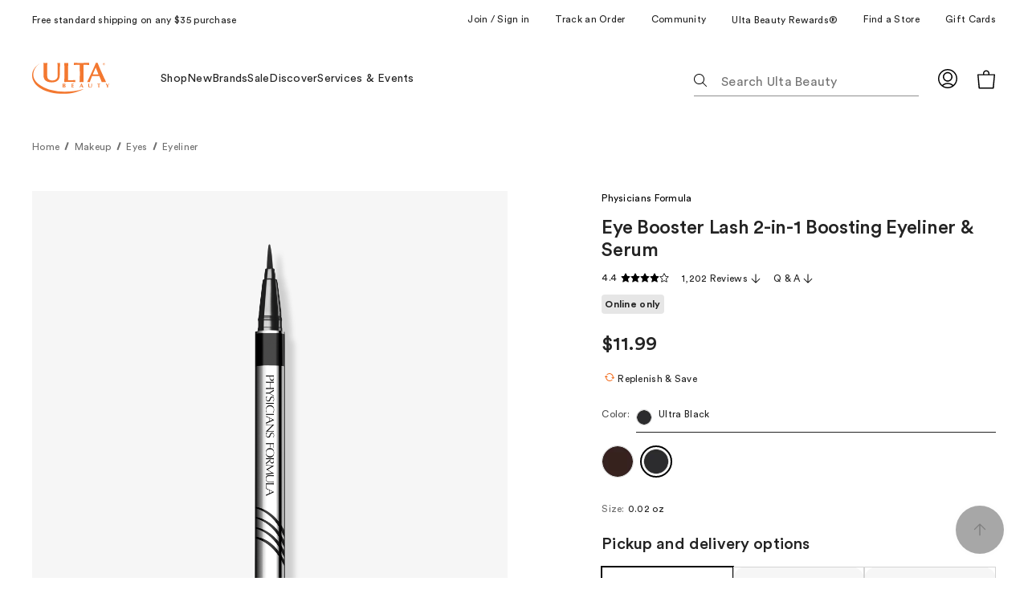

--- FILE ---
content_type: text/html;charset=utf-8
request_url: https://www.ulta.com/p/eye-booster-lash-2-in-1-boosting-eyeliner-serum-xlsImpprod17591087?sku=2522431&nrtv_cid=c5d03fb642e3afaa0807eba5af88d6374dc12a7baf9f5c3dae6222f992bd02dc&utm_source=narrativ&utm_medium=cpc&utm_campaign=narrativ_premium_editorial&utm_c
body_size: 125268
content:
<!DOCTYPE html><html lang="en-US" class="ULTA_HTML" data-whatinput="initial" data-whatintent="initial" data-whatelement="span" data-whatclasses="pr-accessible-focus-element,qa-display-focus-target"><head>
      <meta charset="utf-8"/>
      <meta name="google-site-verification" content="0iJgVZRwJEqcwh-DfHO3TnKtFasUWdJmJbVBo2j8eg0"/>
      <meta name="viewport" content="width=device-width,initial-scale=1"/>
      <meta name="theme-color" content="#e90b5a"/>
      <meta http-equiv="X-UA-Compatible" content="IE=edge"/>
      
      <meta data-rh="true" name="description" content="Free Shipping at $35. Shop Ultra Black Eye Booster Lash 2-in-1 Boosting Eyeliner &amp; Serum  Physicians Formula"/><meta data-rh="true" name="robots" content="index, follow, max-image-preview:large,"/><meta data-rh="true" property="og:title" content="Ultra Black Eye Booster Lash 2-in-1 Boosting Eyeliner &amp; Serum - Physicians Formula | Ulta Beauty"/><meta data-rh="true" property="og:description" content="Free Shipping at $35. Shop Ultra Black Eye Booster Lash 2-in-1 Boosting Eyeliner &amp; Serum  Physicians Formula"/><meta data-rh="true" property="og:image" content="https://media.ulta.com/i/ulta/2522431?w=500&amp;h=500"/>

      <!--linkTags-->
      <link href="https://ui.powerreviews.com/tag-builds/10546/4.0/styles.css" type="text/css" rel="stylesheet"/><link data-chunk="ulta-modules-HelpSection-HelpSection-js" rel="undefined" as="style" href="/ux/assets/css/ulta-modules-HelpSection-HelpSection-js.01367f6d.chunk.css"/>
<link data-chunk="ulta-modules-AccordionGroup-AccordionGroup-js" rel="undefined" as="style" href="/ux/assets/css/ulta-modules-AccordionGroup-AccordionGroup-js.20447b25.chunk.css"/>
<link data-chunk="ulta-modules-AnchorLinks-AnchorLinks-js" rel="undefined" as="style" href="/ux/assets/css/ulta-modules-AnchorLinks-AnchorLinks-js.b20487dd.chunk.css"/>
<link data-chunk="ulta-modules-Titles-Titles-js" rel="undefined" as="style" href="/ux/assets/css/ulta-modules-Titles-Titles-js.6ec5fdbd.chunk.css"/>
<link data-chunk="ulta-modules-PromotionalRail-PromotionalRail-js" rel="undefined" as="style" href="/ux/assets/css/ulta-modules-PromotionalRail-PromotionalRail-js.667071a5.chunk.css"/>
<link data-chunk="ulta-modules-AppDownload-AppDownload-js" rel="undefined" as="style" href="/ux/assets/css/ulta-modules-AppDownload-AppDownload-js.8d206d5c.chunk.css"/>
<link data-chunk="ulta-modules-CreativeGraphicElement-CreativeGraphicElement-js" rel="undefined" as="style" href="/ux/assets/css/ulta-modules-CreativeGraphicElement-CreativeGraphicElement-js.756ada2f.chunk.css"/>
<link data-chunk="ulta-modules-ShowcaseUnit-ShowcaseUnit-js" rel="undefined" as="style" href="/ux/assets/css/ulta-modules-ShowcaseUnit-ShowcaseUnit-js.59e17b3b.chunk.css"/>
<link data-chunk="ulta-modules-InterrupterRow-InterrupterRow-js" rel="undefined" as="style" href="/ux/assets/css/ulta-modules-InterrupterRow-InterrupterRow-js.ad9c14d4.chunk.css"/>
<link data-chunk="ulta-modules-Interrupters-Interrupters-js" rel="undefined" as="style" href="/ux/assets/css/ulta-modules-Interrupters-Interrupters-js.a0c4817d.chunk.css"/>
<link data-chunk="ulta-modules-InterrupterCardContainer-InterrupterCardContainer-js" rel="undefined" as="style" href="/ux/assets/css/ulta-modules-InterrupterCardContainer-InterrupterCardContainer-js.1ee263b3.chunk.css"/>
<link data-chunk="ulta-modules-IframedContent-IframedContent-js" rel="undefined" as="style" href="/ux/assets/css/ulta-modules-IframedContent-IframedContent-js.7936d47c.chunk.css"/>
<link data-chunk="ulta-modules-TextOnlyHero-TextOnlyHero-js" rel="undefined" as="style" href="/ux/assets/css/ulta-modules-TextOnlyHero-TextOnlyHero-js.c2749572.chunk.css"/>
<link data-chunk="ulta-modules-NullSearchResult-NullSearchResult-js" rel="undefined" as="style" href="/ux/assets/css/ulta-modules-NullSearchResult-NullSearchResult-js.54390f5f.chunk.css"/>
<link data-chunk="ulta-modules-FeaturedPromotedCard-FeaturedPromotedCard-js" rel="undefined" as="style" href="/ux/assets/css/ulta-modules-FeaturedPromotedCard-FeaturedPromotedCard-js.8e299477.chunk.css"/>
<link data-chunk="ulta-modules-TitleSection-TitleSection-js" rel="undefined" as="style" href="/ux/assets/css/ulta-modules-TitleSection-TitleSection-js.c677f29e.chunk.css"/>
<link data-chunk="ulta-modules-FeaturedPromotedCompactCard-FeaturedPromotedCompactCard-js" rel="undefined" as="style" href="/ux/assets/css/ulta-modules-FeaturedPromotedCompactCard-FeaturedPromotedCompactCard-js.9426a93c.chunk.css"/>
<link data-chunk="ulta-modules-Hero-Hero-js" rel="undefined" as="style" href="/ux/assets/css/ulta-modules-Hero-Hero-js.54804332.chunk.css"/>
<link data-chunk="ulta-modules-ProductSwatchesMobile-ProductSwatchesMobile-js" rel="undefined" as="style" href="/ux/assets/css/ulta-modules-ProductSwatchesMobile-ProductSwatchesMobile-js.17966f36.chunk.css"/>
<link data-chunk="ulta-modules-UltaAsset-UltaAsset-js" rel="undefined" as="style" href="/ux/assets/css/ulta-modules-UltaAsset-UltaAsset-js.5300c47f.chunk.css"/>
<link data-chunk="ulta-modules-AdBugOffersRail-AdBugOffersRail-js" rel="undefined" as="style" href="/ux/assets/css/ulta-modules-AdBugOffersRail-AdBugOffersRail-js.9b32d8dc.chunk.css"/>
<link data-chunk="ulta-modules-ProductListingResults-ProductListingResults-js" rel="undefined" as="style" href="/ux/assets/css/ulta-modules-ProductListingResults-ProductListingResults-js.1799d4bd.chunk.css"/>
<link data-chunk="ulta-modules-ProductListingResults-ProductListingResults-js" rel="undefined" as="style" href="/ux/assets/css/2237.96403034.chunk.css"/>
<link data-chunk="ulta-modules-ProductListingResults-ProductListingResults-js" rel="undefined" as="style" href="/ux/assets/css/ulta-modules-FiltersColumn-FiltersColumn-js.98cfad0f.chunk.css"/>
<link data-chunk="ulta-modules-DynamicTitle-DynamicTitle-js" rel="undefined" as="style" href="/ux/assets/css/ulta-modules-DynamicTitle-DynamicTitle-js.0c985938.chunk.css"/>
<link data-chunk="ulta-modules-ProductReviews-ProductReviews-js" rel="undefined" as="style" href="/ux/assets/css/ulta-modules-ProductReviews-ProductReviews-js.f93ac1ef.chunk.css"/>
<link data-chunk="ulta-modules-ExternalBrandContent-ExternalBrandContent-js" rel="undefined" as="style" href="/ux/assets/css/ulta-modules-ExternalBrandContent-ExternalBrandContent-js.90bdbe86.chunk.css"/>
<link data-chunk="ulta-modules-GamBanner-GamBanner-js" rel="undefined" as="style" href="/ux/assets/css/ulta-modules-GamBanner-GamBanner-js.e0e068f9.chunk.css"/>
<link data-chunk="ulta-modules-BoughtTogether-BoughtTogether-js" rel="undefined" as="style" href="/ux/assets/css/ulta-modules-BoughtTogether-BoughtTogether-js.e994d69f.chunk.css"/>
<link data-chunk="ulta-modules-PromotedCardMini-PromotedCardMini-js" rel="undefined" as="style" href="/ux/assets/css/ulta-modules-PromotedCardMini-PromotedCardMini-js.247f05a5.chunk.css"/>
<link data-chunk="ulta-modules-ProductBookmark-ProductBookmark-js" rel="undefined" as="style" href="/ux/assets/css/ulta-modules-ProductBookmark-ProductBookmark-js.2b5c18ba.chunk.css"/>
<link data-chunk="ulta-modules-AddToBagButton-AddToBagButton-js" rel="undefined" as="style" href="/ux/assets/css/ulta-modules-AddToBagButton-AddToBagButton-js.79940c94.chunk.css"/>
<link data-chunk="ulta-modules-ProductActionsV2-ProductActionsV2-js" rel="undefined" as="style" href="/ux/assets/css/ulta-modules-ProductActionsV2-ProductActionsV2-js.ef4e8455.chunk.css"/>
<link data-chunk="ulta-modules-ProductVariant-ProductVariant-js" rel="undefined" as="style" href="/ux/assets/css/ulta-modules-ProductVariant-ProductVariant-js.c9d3253f.chunk.css"/>
<link data-chunk="ulta-modules-SocialTags-SocialTags-js" rel="undefined" as="style" href="/ux/assets/css/ulta-modules-SocialTags-SocialTags-js.cbf5abd8.chunk.css"/>
<link data-chunk="ulta-modules-ProductHero-ProductHero-js" rel="undefined" as="style" href="/ux/assets/css/ulta-modules-ProductHero-ProductHero-js.793dcf96.chunk.css"/>
<link data-chunk="ulta-modules-ProductHero-ProductHero-js" rel="undefined" as="style" href="/ux/assets/css/6198.2d4f315e.chunk.css"/>
<link data-chunk="ulta-modules-MessageNotification-MessageNotification-js" rel="undefined" as="style" href="/ux/assets/css/ulta-modules-MessageNotification-MessageNotification-js.ba5c9e2d.chunk.css"/>
<link data-chunk="ulta-modules-MediaIcons-MediaIcons-js" rel="undefined" as="style" href="/ux/assets/css/ulta-modules-MediaIcons-MediaIcons-js.b76363b3.chunk.css"/>
<link data-chunk="ulta-modules-FooterNavLinkGroup-FooterNavLinkGroup-js" rel="undefined" as="style" href="/ux/assets/css/ulta-modules-FooterNavLinkGroup-FooterNavLinkGroup-js.ead9346a.chunk.css"/>
<link data-chunk="ulta-modules-SignUpNews-SignUpNews-js" rel="undefined" as="style" href="/ux/assets/css/ulta-modules-SignUpNews-SignUpNews-js.e3405a57.chunk.css"/>
<link data-chunk="ulta-modules-Footer-Footer-js" rel="undefined" as="style" href="/ux/assets/css/ulta-modules-Footer-Footer-js.031651c9.chunk.css"/>
<link data-chunk="ulta-modules-Section-Section-js" rel="undefined" as="style" href="/ux/assets/css/ulta-modules-Section-Section-js.1b97f5e8.chunk.css"/>
<link data-chunk="ulta-modules-ProductCard-ProductCard-js" rel="undefined" as="style" href="/ux/assets/css/ulta-modules-ProductCard-ProductCard-js.a353a519.chunk.css"/>
<link data-chunk="ulta-modules-Banner-Banner-js" rel="undefined" as="style" href="/ux/assets/css/ulta-modules-Banner-Banner-js.298f3014.chunk.css"/>
<link data-chunk="ulta-modules-RecommendationProductRail-RecommendationProductRail-js" rel="undefined" as="style" href="/ux/assets/css/7145.7db45e0c.chunk.css"/>
<link data-chunk="ulta-modules-RecommendationProductRail-RecommendationProductRail-js" rel="undefined" as="style" href="/ux/assets/css/3186.ae482397.chunk.css"/>
<link data-chunk="ulta-modules-ArticleRowStackedLarge-ArticleRowStackedLarge-js" rel="undefined" as="style" href="/ux/assets/css/ulta-modules-ArticleRowStackedLarge-ArticleRowStackedLarge-js.69c0bffb.chunk.css"/>
<link data-chunk="ulta-modules-ArticleRowStackedLarge-ArticleRowStackedLarge-js" rel="undefined" as="style" href="/ux/assets/css/4457.74c4fec1.chunk.css"/>
<link data-chunk="ulta-modules-CategoryNav-CategoryNav-js" rel="undefined" as="style" href="/ux/assets/css/ulta-modules-CategoryNav-CategoryNav-js.be8a33f9.chunk.css"/>
<link data-chunk="ulta-modules-Breadcrumbs-Breadcrumbs-js" rel="undefined" as="style" href="/ux/assets/css/ulta-modules-Breadcrumbs-Breadcrumbs-js.500f25f6.chunk.css"/>
<link data-chunk="ulta-modules-RegularPromotedCompactCards-RegularPromotedCompactCards-js" rel="undefined" as="style" href="/ux/assets/css/ulta-modules-RegularPromotedCompactCards-RegularPromotedCompactCards-js.6d8fd91a.chunk.css"/>
<link data-chunk="ulta-modules-UtilityLinks-UtilityLinks-js" rel="undefined" as="style" href="/ux/assets/css/ulta-modules-UtilityLinks-UtilityLinks-js.ab955631.chunk.css"/>
<link data-chunk="ulta-modules-ValueMessaging-ValueMessaging-js" rel="undefined" as="style" href="/ux/assets/css/ulta-modules-ValueMessaging-ValueMessaging-js.6f4eaae0.chunk.css"/>





<link data-chunk="ulta-modules-ValueMessaging-ValueMessaging-js" rel="undefined" as="script" href="/ux/assets/js/ulta-modules-ValueMessaging-ValueMessaging-js.51aee7d9.chunk.js"/>
<link data-chunk="ulta-modules-UtilityLinks-UtilityLinks-js" rel="undefined" as="script" href="/ux/assets/js/ulta-modules-UtilityLinks-UtilityLinks-js.2a283963.chunk.js"/>
<link data-chunk="ulta-modules-RegularPromotedCompactCards-RegularPromotedCompactCards-js" rel="undefined" as="script" href="/ux/assets/js/1367.2b133f51.chunk.js"/>
<link data-chunk="ulta-modules-RegularPromotedCompactCards-RegularPromotedCompactCards-js" rel="undefined" as="script" href="/ux/assets/js/ulta-modules-RegularPromotedCompactCards-RegularPromotedCompactCards-js.01218e1f.chunk.js"/>
<link data-chunk="ulta-modules-Breadcrumbs-Breadcrumbs-js" rel="undefined" as="script" href="/ux/assets/js/ulta-modules-Breadcrumbs-Breadcrumbs-js.20a68e28.chunk.js"/>
<link data-chunk="ulta-modules-CategoryNav-CategoryNav-js" rel="undefined" as="script" href="/ux/assets/js/ulta-modules-CategoryNav-CategoryNav-js.42be4975.chunk.js"/>
<link data-chunk="ulta-modules-ArticleRowStackedLarge-ArticleRowStackedLarge-js" rel="undefined" as="script" href="/ux/assets/js/ulta-modules-ArticleRowStackedLarge-ArticleRowStackedLarge-js.b1fc8934.chunk.js"/>
<link data-chunk="ulta-modules-RecommendationProductRail-RecommendationProductRail-js" rel="undefined" as="script" href="/ux/assets/js/1677.cdac89ab.chunk.js"/>
<link data-chunk="ulta-modules-RecommendationProductRail-RecommendationProductRail-js" rel="undefined" as="script" href="/ux/assets/js/3186.b6d715d6.chunk.js"/>
<link data-chunk="ulta-modules-RecommendationProductRail-RecommendationProductRail-js" rel="undefined" as="script" href="/ux/assets/js/4804.74cbdc7c.chunk.js"/>
<link data-chunk="ulta-modules-RecommendationProductRail-RecommendationProductRail-js" rel="undefined" as="script" href="/ux/assets/js/7638.d4d0392d.chunk.js"/>
<link data-chunk="ulta-modules-RecommendationProductRail-RecommendationProductRail-js" rel="undefined" as="script" href="/ux/assets/js/9020.290630f3.chunk.js"/>
<link data-chunk="ulta-modules-RecommendationProductRail-RecommendationProductRail-js" rel="undefined" as="script" href="/ux/assets/js/7234.30ac1320.chunk.js"/>
<link data-chunk="ulta-modules-RecommendationProductRail-RecommendationProductRail-js" rel="undefined" as="script" href="/ux/assets/js/7145.eefe04d2.chunk.js"/>
<link data-chunk="ulta-modules-RecommendationProductRail-RecommendationProductRail-js" rel="undefined" as="script" href="/ux/assets/js/ulta-modules-RecommendationProductRail-RecommendationProductRail-js.9d0710b0.chunk.js"/>
<link data-chunk="ulta-modules-Banner-Banner-js" rel="undefined" as="script" href="/ux/assets/js/2219.46c2ab7e.chunk.js"/>
<link data-chunk="ulta-modules-Banner-Banner-js" rel="undefined" as="script" href="/ux/assets/js/ulta-modules-Banner-Banner-js.9e0e2a2e.chunk.js"/>
<link data-chunk="ulta-modules-CuratedProductRail-CuratedProductRail-js" rel="undefined" as="script" href="/ux/assets/js/ulta-modules-CuratedProductRail-CuratedProductRail-js.16b5edea.chunk.js"/>
<link data-chunk="ulta-modules-ProductCard-ProductCard-js" rel="undefined" as="script" href="/ux/assets/js/5454.4b4a7442.chunk.js"/>
<link data-chunk="ulta-modules-ProductCard-ProductCard-js" rel="undefined" as="script" href="/ux/assets/js/ulta-modules-ProductCard-ProductCard-js.c053bfb1.chunk.js"/>
<link data-chunk="ulta-modules-Section-Section-js" rel="undefined" as="script" href="/ux/assets/js/ulta-modules-Section-Section-js.607651d6.chunk.js"/>
<link data-chunk="ulta-modules-Footer-Footer-js" rel="undefined" as="script" href="/ux/assets/js/ulta-modules-Footer-Footer-js.47a49354.chunk.js"/>
<link data-chunk="ulta-modules-SignUpNews-SignUpNews-js" rel="undefined" as="script" href="/ux/assets/js/ulta-modules-SignUpNews-SignUpNews-js.a1ade528.chunk.js"/>
<link data-chunk="ulta-modules-FooterNavLinkGroup-FooterNavLinkGroup-js" rel="undefined" as="script" href="/ux/assets/js/ulta-modules-FooterNavLinkGroup-FooterNavLinkGroup-js.8f1663fb.chunk.js"/>
<link data-chunk="ulta-modules-MediaIcons-MediaIcons-js" rel="undefined" as="script" href="/ux/assets/js/ulta-modules-MediaIcons-MediaIcons-js.04f975fa.chunk.js"/>
<link data-chunk="ulta-modules-MessageNotification-MessageNotification-js" rel="undefined" as="script" href="/ux/assets/js/ulta-modules-MessageNotification-MessageNotification-js.58b5a493.chunk.js"/>
<link data-chunk="ulta-modules-ProductHero-ProductHero-js" rel="undefined" as="script" href="/ux/assets/js/1349.1afd2ac0.chunk.js"/>
<link data-chunk="ulta-modules-ProductHero-ProductHero-js" rel="undefined" as="script" href="/ux/assets/js/6198.470380e3.chunk.js"/>
<link data-chunk="ulta-modules-ProductHero-ProductHero-js" rel="undefined" as="script" href="/ux/assets/js/1125.4925ecbe.chunk.js"/>
<link data-chunk="ulta-modules-ProductHero-ProductHero-js" rel="undefined" as="script" href="/ux/assets/js/580.c90bad3c.chunk.js"/>
<link data-chunk="ulta-modules-ProductHero-ProductHero-js" rel="undefined" as="script" href="/ux/assets/js/ulta-modules-ProductHero-ProductHero-js.c7314d95.chunk.js"/>
<link data-chunk="ulta-modules-SocialTags-SocialTags-js" rel="undefined" as="script" href="/ux/assets/js/ulta-modules-SocialTags-SocialTags-js.376a411f.chunk.js"/>
<link data-chunk="ulta-modules-ProductPricing-ProductPricing-js" rel="undefined" as="script" href="/ux/assets/js/ulta-modules-ProductPricing-ProductPricing-js.338747c3.chunk.js"/>
<link data-chunk="ulta-modules-ProductVariant-ProductVariant-js" rel="undefined" as="script" href="/ux/assets/js/ulta-modules-ProductVariant-ProductVariant-js.e85e3ba6.chunk.js"/>
<link data-chunk="ulta-modules-ProductActionsV2-ProductActionsV2-js" rel="undefined" as="script" href="/ux/assets/js/7636.c913877a.chunk.js"/>
<link data-chunk="ulta-modules-ProductActionsV2-ProductActionsV2-js" rel="undefined" as="script" href="/ux/assets/js/4133.70195389.chunk.js"/>
<link data-chunk="ulta-modules-ProductActionsV2-ProductActionsV2-js" rel="undefined" as="script" href="/ux/assets/js/55.3f909113.chunk.js"/>
<link data-chunk="ulta-modules-ProductActionsV2-ProductActionsV2-js" rel="undefined" as="script" href="/ux/assets/js/0.c7245ebe.chunk.js"/>
<link data-chunk="ulta-modules-ProductActionsV2-ProductActionsV2-js" rel="undefined" as="script" href="/ux/assets/js/ulta-modules-ProductActionsV2-ProductActionsV2-js.06706a02.chunk.js"/>
<link data-chunk="ulta-modules-AddToBagButton-AddToBagButton-js" rel="undefined" as="script" href="/ux/assets/js/ulta-modules-AddToBagButton-AddToBagButton-js.75b83350.chunk.js"/>
<link data-chunk="ulta-modules-ProductBookmark-ProductBookmark-js" rel="undefined" as="script" href="/ux/assets/js/ulta-modules-ProductBookmark-ProductBookmark-js.1debc00e.chunk.js"/>
<link data-chunk="ulta-modules-PersonalizationContent-PersonalizationContent-js" rel="undefined" as="script" href="/ux/assets/js/ulta-modules-PersonalizationContent-PersonalizationContent-js.bdd1d316.chunk.js"/>
<link data-chunk="ulta-modules-PromotedCardMini-PromotedCardMini-js" rel="undefined" as="script" href="/ux/assets/js/5057.6b0ac586.chunk.js"/>
<link data-chunk="ulta-modules-BoughtTogether-BoughtTogether-js" rel="undefined" as="script" href="/ux/assets/js/ulta-modules-BoughtTogether-BoughtTogether-js.08198a94.chunk.js"/>
<link data-chunk="ulta-modules-GamBanner-GamBanner-js" rel="undefined" as="script" href="/ux/assets/js/5020.a252e877.chunk.js"/>
<link data-chunk="ulta-modules-CriteoProductRail-CriteoProductRail-js" rel="undefined" as="script" href="/ux/assets/js/ulta-modules-CriteoProductRail-CriteoProductRail-js.91799e1d.chunk.js"/>
<link data-chunk="ulta-modules-ExternalBrandContent-ExternalBrandContent-js" rel="undefined" as="script" href="/ux/assets/js/ulta-modules-ExternalBrandContent-ExternalBrandContent-js.375faa7e.chunk.js"/>
<link data-chunk="ulta-modules-ProductReviews-ProductReviews-js" rel="undefined" as="script" href="/ux/assets/js/ulta-modules-ProductReviews-ProductReviews-js.168dee1b.chunk.js"/>
<link data-chunk="ulta-modules-DynamicTitle-DynamicTitle-js" rel="undefined" as="script" href="/ux/assets/js/ulta-modules-DynamicTitle-DynamicTitle-js.177067cf.chunk.js"/>
<link data-chunk="ulta-modules-ProductListingResults-ProductListingResults-js" rel="undefined" as="script" href="/ux/assets/js/ulta-modules-FiltersColumn-FiltersColumn-js.4aab4dc1.chunk.js"/>
<link data-chunk="ulta-modules-ProductListingResults-ProductListingResults-js" rel="undefined" as="script" href="/ux/assets/js/2237.52ce83c4.chunk.js"/>
<link data-chunk="ulta-modules-ProductListingResults-ProductListingResults-js" rel="undefined" as="script" href="/ux/assets/js/ulta-modules-ProductListingResults-ProductListingResults-js.afdc5ce8.chunk.js"/>
<link data-chunk="ulta-modules-AdBugOffersRail-AdBugOffersRail-js" rel="undefined" as="script" href="/ux/assets/js/ulta-modules-AdBugOffersRail-AdBugOffersRail-js.b40bf04c.chunk.js"/>
<link data-chunk="ulta-modules-BreakpointDisplay-BreakpointDisplay-js" rel="undefined" as="script" href="/ux/assets/js/ulta-modules-BreakpointDisplay-BreakpointDisplay-js.d0ff9a2e.chunk.js"/>
<link data-chunk="ulta-modules-UltaAsset-UltaAsset-js" rel="undefined" as="script" href="/ux/assets/js/ulta-modules-UltaAsset-UltaAsset-js.a9f5b9e4.chunk.js"/>
<link data-chunk="ulta-modules-ProductSwatchesMobile-ProductSwatchesMobile-js" rel="undefined" as="script" href="/ux/assets/js/ulta-modules-ProductSwatchesMobile-ProductSwatchesMobile-js.9b0f575a.chunk.js"/>
<link data-chunk="ulta-modules-Hero-Hero-js" rel="undefined" as="script" href="/ux/assets/js/ulta-modules-Hero-Hero-js.2850a3ff.chunk.js"/>
<link data-chunk="ulta-modules-ArticleRowStackedCompact-ArticleRowStackedCompact-js" rel="undefined" as="script" href="/ux/assets/js/ulta-modules-ArticleRowStackedCompact-ArticleRowStackedCompact-js.f20fadde.chunk.js"/>
<link data-chunk="ulta-modules-FeaturedPromotedCompactCard-FeaturedPromotedCompactCard-js" rel="undefined" as="script" href="/ux/assets/js/ulta-modules-FeaturedPromotedCompactCard-FeaturedPromotedCompactCard-js.eee50e1e.chunk.js"/>
<link data-chunk="ulta-modules-TitleSection-TitleSection-js" rel="undefined" as="script" href="/ux/assets/js/ulta-modules-TitleSection-TitleSection-js.f2873b26.chunk.js"/>
<link data-chunk="ulta-modules-FeaturedPromotedCard-FeaturedPromotedCard-js" rel="undefined" as="script" href="/ux/assets/js/ulta-modules-FeaturedPromotedCard-FeaturedPromotedCard-js.9b55157a.chunk.js"/>
<link data-chunk="ulta-modules-NullSearchResult-NullSearchResult-js" rel="undefined" as="script" href="/ux/assets/js/ulta-modules-NullSearchResult-NullSearchResult-js.e5087f41.chunk.js"/>
<link data-chunk="ulta-modules-TextOnlyHero-TextOnlyHero-js" rel="undefined" as="script" href="/ux/assets/js/3863.d20a7acc.chunk.js"/>
<link data-chunk="ulta-modules-IframedContent-IframedContent-js" rel="undefined" as="script" href="/ux/assets/js/ulta-modules-IframedContent-IframedContent-js.d8c707ce.chunk.js"/>
<link data-chunk="ulta-modules-InterrupterCardContainer-InterrupterCardContainer-js" rel="undefined" as="script" href="/ux/assets/js/ulta-modules-InterrupterCardContainer-InterrupterCardContainer-js.03c10ab5.chunk.js"/>
<link data-chunk="ulta-modules-Interrupters-Interrupters-js" rel="undefined" as="script" href="/ux/assets/js/ulta-modules-Interrupters-Interrupters-js.62af3142.chunk.js"/>
<link data-chunk="ulta-modules-InterrupterRow-InterrupterRow-js" rel="undefined" as="script" href="/ux/assets/js/ulta-modules-InterrupterRow-InterrupterRow-js.50c6df8a.chunk.js"/>
<link data-chunk="ulta-modules-ShowcaseUnit-ShowcaseUnit-js" rel="undefined" as="script" href="/ux/assets/js/ulta-modules-ShowcaseUnit-ShowcaseUnit-js.120197c2.chunk.js"/>
<link data-chunk="ulta-modules-Text-Text-js" rel="undefined" as="script" href="/ux/assets/js/ulta-modules-Text-Text-js.ddbf35aa.chunk.js"/>
<link data-chunk="ulta-modules-Loader-Loader-js" rel="undefined" as="script" href="/ux/assets/js/ulta-modules-Loader-Loader-js.c968f152.chunk.js"/>
<link data-chunk="ulta-modules-CreativeGraphicElement-CreativeGraphicElement-js" rel="undefined" as="script" href="/ux/assets/js/ulta-modules-CreativeGraphicElement-CreativeGraphicElement-js.a9b56003.chunk.js"/>
<link data-chunk="ulta-modules-AppDownload-AppDownload-js" rel="undefined" as="script" href="/ux/assets/js/ulta-modules-AppDownload-AppDownload-js.f5b9d707.chunk.js"/>
<link data-chunk="ulta-modules-PromotionalRail-PromotionalRail-js" rel="undefined" as="script" href="/ux/assets/js/ulta-modules-PromotionalRail-PromotionalRail-js.ea46538c.chunk.js"/>
<link data-chunk="ulta-modules-Titles-Titles-js" rel="undefined" as="script" href="/ux/assets/js/ulta-modules-Titles-Titles-js.526d5d43.chunk.js"/>
<link data-chunk="ulta-modules-AnchorLinks-AnchorLinks-js" rel="undefined" as="script" href="/ux/assets/js/ulta-modules-AnchorLinks-AnchorLinks-js.0ddc3525.chunk.js"/>
<link data-chunk="ulta-modules-AccordionGroup-AccordionGroup-js" rel="undefined" as="script" href="/ux/assets/js/ulta-modules-AccordionGroup-AccordionGroup-js.ccef3864.chunk.js"/>
<link data-chunk="ulta-modules-HelpSection-HelpSection-js" rel="undefined" as="script" href="/ux/assets/js/ulta-modules-HelpSection-HelpSection-js.d70e1eed.chunk.js"/>
      <!--styleTags-->
      























































      <link data-rh="true" rel="canonical" href="https://www.ulta.com/p/eye-booster-lash-2-in-1-boosting-eyeliner-serum-xlsImpprod17591087?sku=2522431"/>
      <title>Physicians Formula - Ultra Black Eye Booster Lash 2-in-1 Boosting Eyeliner &amp; Serum | Ulta Beauty</title>
    

                              <style id="sw-inline-style-sheet" type="text/css">@keyframes V { 
  100% { transform: translate(100%); }
}
html { text-size-adjust: 100%; font-family: system-ui, "Segoe UI", Roboto, Helvetica, Arial, sans-serif, "Apple Color Emoji", "Segoe UI Emoji"; line-height: 1.15; tab-size: 4; }
body { margin: 0px; }
abbr[title] { text-decoration: underline dotted; }
b, strong { font-weight: bolder; }
sub, sup { font-size: 75%; line-height: 0; position: relative; vertical-align: baseline; }
sub { bottom: -0.25em; }
button, input, optgroup, select, textarea { font-family: inherit; font-size: 100%; line-height: 1.15; margin: 0px; }
button, select { text-transform: none; }
[type="button"], [type="reset"], [type="submit"], button { appearance: button; }
legend { padding: 0px; }
[type="search"] { appearance: textfield; outline-offset: -2px; }
@font-face { font-family: "Circular Std"; font-style: normal; font-weight: 400; src: url("/ux/assets/assets/90481370.otf") format("opentype"); }
@font-face { font-family: "Circular Std"; font-style: normal; font-weight: 500; src: url("/ux/assets/assets/28584316.woff2") format("woff2"), url("/ux/assets/assets/1dd319b8.woff") format("woff"), url("/ux/assets/assets/f9f2be15.ttf") format("truetype"); }
@font-face { font-family: "Circular Std"; font-style: italic; font-weight: 500; src: url("/ux/assets/assets/5124650a.woff2") format("woff2"), url("/ux/assets/assets/9f00d60f.woff") format("woff"), url("/ux/assets/assets/bfe15859.ttf") format("truetype"); }
@font-face { font-family: "Circular Std"; font-style: normal; font-weight: 700; src: url("/ux/assets/assets/fb72b487.woff2") format("woff2"), url("/ux/assets/assets/b0808321.woff") format("woff"), url("/ux/assets/assets/ce7af6dd.ttf") format("truetype"); }
@font-face { font-family: "Circular Std"; font-style: italic; font-weight: 700; src: url("/ux/assets/assets/cb6e33bb.woff2") format("woff2"), url("/ux/assets/assets/c44d2fde.woff") format("woff"), url("/ux/assets/assets/22eddf1c.ttf") format("truetype"); }
@font-face { font-family: "Circular Std"; font-style: normal; font-weight: 900; src: url("/ux/assets/assets/1b79f316.woff2") format("woff2"), url("/ux/assets/assets/fb41e601.woff") format("woff"), url("/ux/assets/assets/5000f157.ttf") format("truetype"); }
@font-face { font-family: "Circular Std"; font-style: italic; font-weight: 900; src: url("/ux/assets/assets/9a3ad909.woff2") format("woff2"), url("/ux/assets/assets/6864f6d3.woff") format("woff"), url("/ux/assets/assets/8e4a8da7.ttf") format("truetype"); }
:root { --asc-color-black: #000; --asc-color-white: #fff; --asc-color-primary-default: #000; --asc-color-primary-shade1: silver; --asc-color-primary-shade2: silver; --asc-color-primary-shade3: #d9e5fc; --asc-color-primary-shade4: #fff; --asc-color-primary-shade5: #f6f6f6; --asc-color-base-inverse: #000; --asc-color-base-default: #292b32; --asc-color-base-shade1: #636878; --asc-color-base-shade2: #898e9e; --asc-color-base-shade3: #a5a9b5; --asc-color-base-shade4: #ebecef; --asc-color-base-shade5: #6e6e6e; --asc-color-secondary-default: #292b32; --asc-color-secondary-shade1: #636878; --asc-color-secondary-shade2: #898e9e; --asc-color-secondary-shade3: #a5a9b5; --asc-color-secondary-shade4: #ebecef; --asc-color-secondary-shade5: #f9f9fa; --asc-color-alert-default: #fa4d30; --asc-color-alert-shade1: #b30000; --asc-color-alert-shade2: #ffe5e5; --asc-color-alert-shade3: #fff5eb; --asc-color-highlight-default: #1054de; --asc-color-message-bubble-primary: #1054de; --asc-color-message-bubble-secondary: #ebecef; --asc-color-background-default: #fff; --asc-color-background-shade1: #f6f7f8; --asc-color-background-alert: #ffe5e5; --asc-color-background-neutral-400: silver; --asc-color-background-transparent-black: #00000080; --asc-color-background-transparent-white: #fffc; --asc-color-primary-background-hover: #0d47ba; --asc-color-primary-background-pressed: #0b3997; --asc-color-notification-background: #ebefff; --asc-color-notification-content: #0e3ac9; --asc-color-border: #6e6e6e; --asc-color-border-shade1: #d4d4d4; --asc-color-focus-visible: #007aff; --asc-text-global-font-family: "CircularStd-Book",sans-serif; --asc-text-global-font-style: normal; --asc-text-font-size-xs: .75rem; --asc-text-font-size-sm: .875rem; --asc-text-font-size-md: 1rem; --asc-text-font-size-lg: 1.125rem; --asc-text-font-size-xl: 1.25rem; --asc-text-font-size-xxl: 1.5rem; --asc-text-font-size-3xl: 1.875rem; --asc-text-font-size-4xl: 2.25rem; --asc-text-font-size-5xl: 3rem; --asc-text-font-size-6xl: 3.75rem; --asc-text-font-size-7xl: 4.5rem; --asc-text-font-weight-light: 300; --asc-text-font-weight-normal: 400; --asc-text-font-weight-medium: 500; --asc-text-font-weight-bold: 600; --asc-text-font-weight-headline: 700; --asc-text-font-weight-black: 900; --asc-line-height-xs: 1rem; --asc-line-height-sm: 1.125rem; --asc-line-height-md: 1.25rem; --asc-line-height-lg: 1.5rem; --asc-line-height-xl: 1.75rem; --asc-line-height-xxl: 2rem; --asc-border-radius-none: 0; --asc-border-radius-sm: .25rem; --asc-border-radius-md: .5rem; --asc-border-radius-lg: .75rem; --asc-border-radius-xl: 1rem; --asc-border-radius-xxl: 1.5rem; --asc-border-radius-full: 9999px; --asc-spacing-none: 0; --asc-spacing-xxs1: .125rem; --asc-spacing-xxs2: .25rem; --asc-spacing-xxs3: .375rem; --asc-spacing-s1: .5rem; --asc-spacing-s2: .75rem; --asc-spacing-m1: 1rem; --asc-spacing-m2: 1.25rem; --asc-spacing-m3: 1.5rem; --asc-spacing-l1: 2rem; --asc-spacing-l2: 2.5rem; --asc-spacing-l3: 3rem; --asc-spacing-l4: 3.5rem; --asc-spacing-xl1: 4rem; --asc-spacing-xl2: 4.5em; --asc-spacing-xl3: 6rem; --asc-box-shadow-01: 0px .5px 2px 0px rgba(96,97,112,.16),0px 0px 1px 0px rgb(40 41 61/8%); --asc-box-shadow-02: 0px .5px 2px 0px rgba(96,97,112,.16),0px 0px 1px 0px rgb(40 41 61/8%); --asc-box-shadow-03: 0px 2px 4px 0px rgba(96,97,112,.16),0px 0px 1px 0px rgb(40 41 61/4%); --asc-box-shadow-04: 0px 4px 8px 0px rgba(96,97,112,.2),0px 0px 2px 0px rgba(40,41,61,.1); --asc-box-shadow-05: 0px 8px 16px 0px rgba(96,97,112,.16),0px 2px 4px 0px rgb(40 41 61/4%); --asc-box-shadow-06: 0px 0px 2px 0px rgba(40,41,61,.1),0px 4px 8px 0px rgba(96,97,112,.2); color-scheme: light only; font-family: "Circular Std", sans-serif; }
@media (prefers-color-scheme: light) {
:root { --asc-color-black: #000; --asc-color-white: #fff; --asc-color-primary-default: #000; --asc-color-primary-shade1: silver; --asc-color-primary-shade2: silver; --asc-color-primary-shade3: #d9e5fc; --asc-color-primary-shade4: #fff; --asc-color-primary-shade5: #f6f6f6; --asc-color-base-inverse: #000; --asc-color-base-default: #292b32; --asc-color-base-shade1: #636878; --asc-color-base-shade2: #898e9e; --asc-color-base-shade3: #a5a9b5; --asc-color-base-shade4: #ebecef; --asc-color-base-shade5: #6e6e6e; --asc-color-secondary-default: #292b32; --asc-color-secondary-shade1: #636878; --asc-color-secondary-shade2: #898e9e; --asc-color-secondary-shade3: #a5a9b5; --asc-color-secondary-shade4: #ebecef; --asc-color-secondary-shade5: #f9f9fa; --asc-color-alert-default: #fa4d30; --asc-color-alert-shade1: #b30000; --asc-color-alert-shade2: #ffe5e5; --asc-color-alert-shade3: #fff5eb; --asc-color-highlight-default: #1054de; --asc-color-message-bubble-primary: #1054de; --asc-color-message-bubble-secondary: #ebecef; --asc-color-background-default: #fff; --asc-color-background-shade1: #f6f7f8; --asc-color-background-alert: #ffe5e5; --asc-color-background-neutral-400: silver; --asc-color-background-transparent-black: #00000080; --asc-color-background-transparent-white: #fffc; --asc-color-primary-background-hover: #0d47ba; --asc-color-primary-background-pressed: #0b3997; --asc-color-notification-background: #ebefff; --asc-color-notification-content: #0e3ac9; --asc-color-border: #6e6e6e; --asc-color-border-shade1: #d4d4d4; --asc-color-focus-visible: #007aff; }
}
@media (prefers-color-scheme: dark) {
:root { --asc-color-black: #000; --asc-color-white: #fff; --asc-color-primary-default: #000; --asc-color-primary-shade1: silver; --asc-color-primary-shade2: silver; --asc-color-primary-shade3: #d9e5fc; --asc-color-primary-shade4: #fff; --asc-color-primary-shade5: #f6f6f6; --asc-color-base-inverse: #000; --asc-color-base-default: #292b32; --asc-color-base-shade1: #636878; --asc-color-base-shade2: #898e9e; --asc-color-base-shade3: #a5a9b5; --asc-color-base-shade4: #ebecef; --asc-color-base-shade5: #6e6e6e; --asc-color-secondary-default: #292b32; --asc-color-secondary-shade1: #636878; --asc-color-secondary-shade2: #898e9e; --asc-color-secondary-shade3: #a5a9b5; --asc-color-secondary-shade4: #ebecef; --asc-color-secondary-shade5: #f9f9fa; --asc-color-alert-default: #fa4d30; --asc-color-alert-shade1: #b30000; --asc-color-alert-shade2: #ffe5e5; --asc-color-alert-shade3: #fff5eb; --asc-color-highlight-default: #1054de; --asc-color-message-bubble-primary: #1054de; --asc-color-message-bubble-secondary: #ebecef; --asc-color-background-default: #fff; --asc-color-background-shade1: #f6f7f8; --asc-color-background-alert: #ffe5e5; --asc-color-background-neutral-400: silver; --asc-color-background-transparent-black: #00000080; --asc-color-background-transparent-white: #fffc; --asc-color-primary-background-hover: #0d47ba; --asc-color-primary-background-pressed: #0b3997; --asc-color-notification-background: #ebefff; --asc-color-notification-content: #0e3ac9; --asc-color-border: #6e6e6e; --asc-color-border-shade1: #d4d4d4; --asc-color-focus-visible: #007aff; }
}
*, ::after, ::before { box-sizing: border-box; margin: 0px; padding: 0px; }
body { color: var(--asc-color-base-default); font-family: "Circular Std", sans-serif; pointer-events: auto !important; }
@keyframes Fa { 
  0% { scale: 1; }
  100% { scale: 1.5; }
}
@keyframes Ha { 
  0% { scale: 1.5; }
  100% { scale: 2; }
}
@keyframes qa { 
  0% { opacity: 0.6; }
  50% { opacity: 1; }
  100% { opacity: 0.6; }
}
@keyframes tr { 
  0% { opacity: 0; transform: var(--origin); }
  100% { opacity: 1; transform: translateY(0px); }
}
@keyframes go { 
  0% { opacity: 0.6; }
  50% { opacity: 1; }
  100% { opacity: 0.6; }
}
@keyframes vo { 
  0% { opacity: 0.6; }
  50% { opacity: 1; }
  100% { opacity: 0.6; }
}
@keyframes xo { 
  0%, 20%, 50%, 80%, 100% { transform: translate(0px); }
  40% { transform: translate(-10px); }
  60% { transform: translate(-5px); }
}
@keyframes So { 
  0%, 20%, 50%, 80%, 100% { transform: translate(0px); }
  40% { transform: translate(-10px); }
  60% { transform: translate(-5px); }
}
@keyframes Co { 
  0% { opacity: 0; }
  100% { opacity: 1; }
}
@keyframes qo { 
  0% { }
  100% { }
}
@keyframes lr { 
  0% { opacity: 0.6; }
  50% { opacity: 1; }
  100% { opacity: 0.6; }
}
@keyframes dt { 
  0% { opacity: 0.6; }
  50% { opacity: 1; }
  100% { opacity: 0.6; }
}
@keyframes mt { 
  0% { opacity: 0.6; }
  50% { opacity: 1; }
  100% { opacity: 0.6; }
}
@keyframes vt { 
  0% { opacity: 0.6; }
  50% { opacity: 1; }
  100% { opacity: 0.6; }
}
@keyframes Nt { 
  0% { opacity: 1; }
  50% { opacity: 0.5; }
  100% { opacity: 1; }
}
@keyframes ii { 
  0% { opacity: 0.6; }
  50% { opacity: 1; }
  100% { opacity: 0.6; }
}
@keyframes ci { 
  0% { opacity: 0.6; }
  50% { opacity: 1; }
  100% { opacity: 0.6; }
}
@keyframes wi { 
  0% { transform: rotate(0deg); }
  100% { transform: rotate(1turn); }
}
@keyframes ji { 
  0% { transform: rotate(0deg); }
  100% { transform: rotate(1turn); }
}
@keyframes Mi { 
  0% { opacity: 1; }
  50% { opacity: 0.5; }
  100% { opacity: 1; }
}
@keyframes Ei { 
  0% { opacity: 1; }
  50% { opacity: 0.5; }
  100% { opacity: 1; }
}
@keyframes Fi { 
  0% { transform: rotate(0deg); }
  100% { transform: rotate(1turn); }
}
@keyframes Vi { 
  0% { opacity: 1; }
  50% { opacity: 0.5; }
  100% { opacity: 1; }
}
@keyframes Di { 
  0% { opacity: 1; }
  50% { opacity: 0.5; }
  100% { opacity: 1; }
}
@keyframes V2 { 
  0% { opacity: 1; }
  50% { opacity: 0.5; }
  100% { opacity: 1; }
}
@keyframes Gd { 
  0% { opacity: 0.6; }
  50% { opacity: 1; }
  100% { opacity: 0.6; }
}
@keyframes Cs { 
  0% { opacity: 0.6; }
  50% { opacity: 1; }
  100% { opacity: 0.6; }
}
@keyframes As { 
  0% { opacity: 0; }
  100% { opacity: 1; }
}
@keyframes Es { 
  0% { opacity: 1; }
  100% { opacity: 0; }
}
@keyframes Bs { 
  0% { transform: scale(0.95); }
  100% { transform: scale(1); }
}
@keyframes Is { 
  0% { transform: scale(1); }
  100% { transform: scale(0.95); }
}
@keyframes Js { 
  0% { opacity: 0.6; }
  50% { opacity: 1; }
  100% { opacity: 0.6; }
}
@keyframes Zs { 
  0% { opacity: 0.6; }
  50% { opacity: 1; }
  100% { opacity: 0.6; }
}
@keyframes _s { 
  0% { opacity: 0.6; }
  50% { opacity: 1; }
  100% { opacity: 0.6; }
}
@keyframes rc { 
  0% { opacity: 0.6; }
  50% { opacity: 1; }
  100% { opacity: 0.6; }
}
@keyframes dc { 
  0% { transform: rotate(0deg); }
  100% { transform: rotate(1turn); }
}
@keyframes wc { 
  0% { transform: rotate(0deg); }
  100% { transform: rotate(1turn); }
}
@keyframes Xc { 
  0% { opacity: 1; }
  50% { opacity: 0.5; }
  100% { opacity: 1; }
}
@keyframes Uc { 
  0% { opacity: 0.6; }
  50% { opacity: 1; }
  100% { opacity: 0.6; }
}
@keyframes Tc { 
  0% { opacity: 0.6; }
  50% { opacity: 1; }
  100% { opacity: 0.6; }
}
@keyframes Pc { 
  0% { opacity: 0.6; }
  50% { opacity: 1; }
  100% { opacity: 0.6; }
}
@keyframes Jl { 
  0% { opacity: 0.6; }
  50% { opacity: 1; }
  100% { opacity: 0.6; }
}
@keyframes kn { 
  0% { opacity: 1; }
  50% { opacity: 0.5; }
  100% { opacity: 1; }
}
@keyframes Tn { 
  0% { opacity: 1; }
  50% { opacity: 0.5; }
  100% { opacity: 1; }
}
@keyframes bm { 
  0% { opacity: 1; }
  50% { opacity: 0.5; }
  100% { opacity: 1; }
}
@keyframes km { 
  0% { opacity: 1; }
  50% { opacity: 0.5; }
  100% { opacity: 1; }
}
@keyframes Om { 
  100% { transform: rotate(1turn); }
}
@keyframes v0 { 
  0% { opacity: 0.6; }
  50% { opacity: 1; }
  100% { opacity: 0.6; }
}
@keyframes y0 { 
  0% { opacity: 1; }
  40% { opacity: 0; transform: scale(-0.1); }
  100% { opacity: 0; }
}
@keyframes S0 { 
  0% { opacity: 0.6; }
  50% { opacity: 1; }
  100% { opacity: 0.6; }
}
@keyframes U0 { 
  0% { opacity: 0.6; }
  50% { opacity: 1; }
  100% { opacity: 0.6; }
}
@keyframes T0 { 
  0% { opacity: 0.6; }
  50% { opacity: 1; }
  100% { opacity: 0.6; }
}
@keyframes ha { 
  0% { opacity: 0; }
  100% { opacity: 1; }
}
@keyframes gh { 
  0% { transform: scale(0.8); }
  100% { transform: scale(1); }
}
@keyframes ua { 
  0% { opacity: 0; }
  100% { opacity: 1; }
}
@keyframes uh { 
  0% { transform: scale(0.8); }
  100% { transform: scale(1); }
}
@keyframes wa { 
  0% { opacity: 0; }
  100% { opacity: 1; }
}
@keyframes wh { 
  0% { transform: scale(0.8); }
  100% { transform: scale(1); }
}
@keyframes Yh { 
  0% { opacity: 0.6; }
  50% { opacity: 1; }
  100% { opacity: 0.6; }
}
@keyframes Mh { 
  0% { transform: rotate(0deg); }
  100% { transform: rotate(1turn); }
}
@keyframes Rh { 
  0% { opacity: 0; }
  100% { opacity: 1; }
}
@keyframes Vh { 
  0% { opacity: 0.6; }
  50% { opacity: 1; }
  100% { opacity: 0.6; }
}
@keyframes Wh { 
  0% { opacity: 1; }
  50% { opacity: 0.4; }
  100% { opacity: 1; }
}
@font-face { font-family: revicons; src: url("[data-uri]") format("woff"); }
@keyframes plyr-progress { 
  100% { background-position: var(--plyr-progress-loading-size,25px) 0; }
}
@keyframes plyr-popup { 
  0% { opacity: 0.5; transform: translateY(10px); }
  100% { opacity: 1; transform: translateY(0px); }
}
@keyframes plyr-fade-in { 
  0% { opacity: 0; }
  100% { opacity: 1; }
}
@supports not (aspect-ratio:16/9) {
  .plyr__video-embed, .plyr__video-wrapper--fixed-ratio { height: 0px; padding-bottom: 56.25%; position: relative; }
}
.swiper-container .swiper-notification { left: 0px; opacity: 0; pointer-events: none; position: absolute; top: 0px; z-index: -1000; }
@font-face { font-family: swiper-icons; font-style: normal; font-weight: 400; src: url("data:application/font-woff;charset=utf-8;base64, [base64]//wADZ2x5ZgAAAywAAADMAAAD2MHtryVoZWFkAAABbAAAADAAAAA2E2+eoWhoZWEAAAGcAAAAHwAAACQC9gDzaG10eAAAAigAAAAZAAAArgJkABFsb2NhAAAC0AAAAFoAAABaFQAUGG1heHAAAAG8AAAAHwAAACAAcABAbmFtZQAAA/gAAAE5AAACXvFdBwlwb3N0AAAFNAAAAGIAAACE5s74hXjaY2BkYGAAYpf5Hu/j+W2+MnAzMYDAzaX6QjD6/4//Bxj5GA8AuRwMYGkAPywL13jaY2BkYGA88P8Agx4j+/8fQDYfA1AEBWgDAIB2BOoAeNpjYGRgYNBh4GdgYgABEMnIABJzYNADCQAACWgAsQB42mNgYfzCOIGBlYGB0YcxjYGBwR1Kf2WQZGhhYGBiYGVmgAFGBiQQkOaawtDAoMBQxXjg/wEGPcYDDA4wNUA2CCgwsAAAO4EL6gAAeNpj2M0gyAACqxgGNWBkZ2D4/wMA+xkDdgAAAHjaY2BgYGaAYBkGRgYQiAHyGMF8FgYHIM3DwMHABGQrMOgyWDLEM1T9/w8UBfEMgLzE////P/5//f/V/xv+r4eaAAeMbAxwIUYmIMHEgKYAYjUcsDAwsLKxc3BycfPw8jEQA/[base64]/uznmfPFBNODM2K7MTQ45YEAZqGP81AmGGcF3iPqOop0r1SPTaTbVkfUe4HXj97wYE+yNwWYxwWu4v1ugWHgo3S1XdZEVqWM7ET0cfnLGxWfkgR42o2PvWrDMBSFj/IHLaF0zKjRgdiVMwScNRAoWUoH78Y2icB/yIY09An6AH2Bdu/UB+yxopYshQiEvnvu0dURgDt8QeC8PDw7Fpji3fEA4z/PEJ6YOB5hKh4dj3EvXhxPqH/SKUY3rJ7srZ4FZnh1PMAtPhwP6fl2PMJMPDgeQ4rY8YT6Gzao0eAEA409DuggmTnFnOcSCiEiLMgxCiTI6Cq5DZUd3Qmp10vO0LaLTd2cjN4fOumlc7lUYbSQcZFkutRG7g6JKZKy0RmdLY680CDnEJ+UMkpFFe1RN7nxdVpXrC4aTtnaurOnYercZg2YVmLN/d/gczfEimrE/fs/bOuq29Zmn8tloORaXgZgGa78yO9/cnXm2BpaGvq25Dv9S4E9+5SIc9PqupJKhYFSSl47+Qcr1mYNAAAAeNptw0cKwkAAAMDZJA8Q7OUJvkLsPfZ6zFVERPy8qHh2YER+3i/BP83vIBLLySsoKimrqKqpa2hp6+jq6RsYGhmbmJqZSy0sraxtbO3sHRydnEMU4uR6yx7JJXveP7WrDycAAAAAAAH//wACeNpjYGRgYOABYhkgZgJCZgZNBkYGLQZtIJsFLMYAAAw3ALgAeNolizEKgDAQBCchRbC2sFER0YD6qVQiBCv/H9ezGI6Z5XBAw8CBK/m5iQQVauVbXLnOrMZv2oLdKFa8Pjuru2hJzGabmOSLzNMzvutpB3N42mNgZGBg4GKQYzBhYMxJLMlj4GBgAYow/P/PAJJhLM6sSoWKfWCAAwDAjgbRAAB42mNgYGBkAIIbCZo5IPrmUn0hGA0AO8EFTQAA") format("woff"); }
.swiper-container { list-style: none; margin-left: auto; margin-right: auto; overflow: hidden; padding: 0px; position: relative; z-index: 1; }
.swiper-container-android .swiper-slide, .swiper-wrapper { transform: translateZ(0px); }
.swiper-container-free-mode > .swiper-wrapper { margin: 0px auto; transition-timing-function: ease-out; }
.swiper-container-pointer-events { touch-action: pan-y; }
@font-face { font-family: swiper-icons; font-style: normal; font-weight: 400; src: url("data:application/font-woff;charset=utf-8;base64, [base64]//wADZ2x5ZgAAAywAAADMAAAD2MHtryVoZWFkAAABbAAAADAAAAA2E2+eoWhoZWEAAAGcAAAAHwAAACQC9gDzaG10eAAAAigAAAAZAAAArgJkABFsb2NhAAAC0AAAAFoAAABaFQAUGG1heHAAAAG8AAAAHwAAACAAcABAbmFtZQAAA/gAAAE5AAACXvFdBwlwb3N0AAAFNAAAAGIAAACE5s74hXjaY2BkYGAAYpf5Hu/j+W2+MnAzMYDAzaX6QjD6/4//Bxj5GA8AuRwMYGkAPywL13jaY2BkYGA88P8Agx4j+/8fQDYfA1AEBWgDAIB2BOoAeNpjYGRgYNBh4GdgYgABEMnIABJzYNADCQAACWgAsQB42mNgYfzCOIGBlYGB0YcxjYGBwR1Kf2WQZGhhYGBiYGVmgAFGBiQQkOaawtDAoMBQxXjg/wEGPcYDDA4wNUA2CCgwsAAAO4EL6gAAeNpj2M0gyAACqxgGNWBkZ2D4/wMA+xkDdgAAAHjaY2BgYGaAYBkGRgYQiAHyGMF8FgYHIM3DwMHABGQrMOgyWDLEM1T9/w8UBfEMgLzE////P/5//f/V/xv+r4eaAAeMbAxwIUYmIMHEgKYAYjUcsDAwsLKxc3BycfPw8jEQA/[base64]/uznmfPFBNODM2K7MTQ45YEAZqGP81AmGGcF3iPqOop0r1SPTaTbVkfUe4HXj97wYE+yNwWYxwWu4v1ugWHgo3S1XdZEVqWM7ET0cfnLGxWfkgR42o2PvWrDMBSFj/IHLaF0zKjRgdiVMwScNRAoWUoH78Y2icB/yIY09An6AH2Bdu/UB+yxopYshQiEvnvu0dURgDt8QeC8PDw7Fpji3fEA4z/PEJ6YOB5hKh4dj3EvXhxPqH/SKUY3rJ7srZ4FZnh1PMAtPhwP6fl2PMJMPDgeQ4rY8YT6Gzao0eAEA409DuggmTnFnOcSCiEiLMgxCiTI6Cq5DZUd3Qmp10vO0LaLTd2cjN4fOumlc7lUYbSQcZFkutRG7g6JKZKy0RmdLY680CDnEJ+UMkpFFe1RN7nxdVpXrC4aTtnaurOnYercZg2YVmLN/d/gczfEimrE/fs/bOuq29Zmn8tloORaXgZgGa78yO9/cnXm2BpaGvq25Dv9S4E9+5SIc9PqupJKhYFSSl47+Qcr1mYNAAAAeNptw0cKwkAAAMDZJA8Q7OUJvkLsPfZ6zFVERPy8qHh2YER+3i/BP83vIBLLySsoKimrqKqpa2hp6+jq6RsYGhmbmJqZSy0sraxtbO3sHRydnEMU4uR6yx7JJXveP7WrDycAAAAAAAH//wACeNpjYGRgYOABYhkgZgJCZgZNBkYGLQZtIJsFLMYAAAw3ALgAeNolizEKgDAQBCchRbC2sFER0YD6qVQiBCv/H9ezGI6Z5XBAw8CBK/m5iQQVauVbXLnOrMZv2oLdKFa8Pjuru2hJzGabmOSLzNMzvutpB3N42mNgZGBg4GKQYzBhYMxJLMlj4GBgAYow/P/PAJJhLM6sSoWKfWCAAwDAjgbRAAB42mNgYGBkAIIbCZo5IPrmUn0hGA0AO8EFTQAA"); }
:root { --swiper-theme-color: #007aff; }
.swiper-wrapper { box-sizing: content-box; display: flex; height: 100%; position: relative; transition-property: transform; transition-timing-function: var(--swiper-wrapper-transition-timing-function,initial); width: 100%; z-index: 1; }
.swiper-android .swiper-slide, .swiper-ios .swiper-slide, .swiper-wrapper { transform: translateZ(0px); }
.swiper-slide { display: block; flex-shrink: 0; height: 100%; position: relative; transition-property: transform; width: 100%; }
@keyframes swiper-preloader-spin { 
  0% { transform: rotate(0deg); }
  100% { transform: rotate(1turn); }
}
:root { --swiper-navigation-size: 44px; }
.swiper-button-lock { display: none; }
.BackToTop { z-index: 1; }
.BackToTop, .BackToTop .pal-c-Button { position: fixed; }
.BackToTop__Button { align-items: center; background-color: var(--pal-colors-default-content-subtle); border: none; border-radius: 50%; bottom: 20px; box-shadow: rgba(0, 0, 0, 0.05) 0px 0px 10px; color: var(--pal-color-button-primary-content); cursor: pointer; display: flex; height: 40px; justify-content: center; opacity: 0; padding: 0px; position: fixed; right: 20px; transition: opacity var(--pal-anim-transition-xfast) 0s,visibility 0s var(--pal-anim-transition-xfast); width: 40px; z-index: 2; }
.BackToTop__Button--fadeOut, .BackToTop__Button--isVisible, .BackToTop__Button:hover { color: var(--pal-color-button-primary-content); transition: opacity var(--pal-anim-transition-xfast) 0s,visibility 0s 0s; }
@media (min-width: 768px) {
.BackToTop__Button--fadeOut { opacity: 0.5; }
}
@media (min-width: 768px) {
.BackToTop__Button { bottom: 30px; height: 60px; right: 30px; width: 60px; }
}
:root { --pal-anim-ease: ease; --pal-anim-ease-in-out: ease-in-out; --pal-anim-functions-entrance: cubic-bezier(0.2,0,0.4,1); --pal-anim-functions-exit: cubic-bezier(0.5,0,0.15,1); --pal-anim-functions-standard: cubic-bezier(0.2,0,0.5,1); --pal-anim-transition-xxxfast: 100ms; --pal-anim-transition-xxfast: 200ms; --pal-anim-transition-xfast: 300ms; --pal-anim-transition-fast: 400ms; --pal-anim-transition-moderate-fast: 500ms; --pal-anim-transition-moderate-slow: 600ms; --pal-anim-transition-slow: 700ms; --pal-anim-transition-xslow: 800ms; --pal-anim-transition-xxslow: 900ms; --pal-anim-transition-xxxslow: 1000ms; --pal-anim-transition-long: 5000ms; --pal-border-width-sm: 0.063rem; --pal-border-width-md: 0.125rem; --pal-border-width-lg: 0.25rem; --pal-border-width-xl: 0.5rem; --pal-border-corners-rounded: 6.25rem; --pal-border-corners-sm: 0.25rem; --pal-border-corners-md: 0.5rem; --pal-border-corners-lg: 1rem; --pal-color-brand-orange-50: #fff5eb; --pal-color-brand-orange-100: #ffe7ce; --pal-color-brand-orange-200: #ffc599; --pal-color-brand-orange-300: #f8985a; --pal-color-brand-orange-400: #f26b1c; --pal-color-brand-orange-500: #e35200; --pal-color-brand-orange-600: #ba4301; --pal-color-brand-magenta-50: #fdf1f3; --pal-color-brand-magenta-100: #ffe0e7; --pal-color-brand-magenta-200: #ffccd8; --pal-color-brand-magenta-300: #f46b99; --pal-color-brand-magenta-400: #e90b5a; --pal-color-brand-magenta-500: #cc0058; --pal-color-brand-magenta-600: #850130; --pal-color-brand-fire-50: #fff1eb; --pal-color-brand-fire-100: #fddfd2; --pal-color-brand-fire-200: #ffb499; --pal-color-brand-fire-300: #f7805e; --pal-color-brand-fire-400: #f04c24; --pal-color-brand-fire-500: #e53310; --pal-color-brand-fire-600: #c9270a; --pal-color-brand-plum-50: #f9eef5; --pal-color-brand-plum-100: #f6d7ec; --pal-color-brand-plum-200: #d9a4c8; --pal-color-brand-plum-300: #bd5b9d; --pal-color-brand-plum-400: #a11372; --pal-color-brand-plum-500: #8c1865; --pal-color-brand-plum-600: #711b55; --pal-color-brand-berry-50: #f9eef3; --pal-color-brand-berry-100: #f6ddeb; --pal-color-brand-berry-200: #f1c4dc; --pal-color-brand-berry-300: #dd6ba8; --pal-color-brand-berry-400: #d01481; --pal-color-brand-berry-500: #b90b70; --pal-color-brand-berry-600: #8f0455; --pal-color-brand-golden-50: #fff6e6; --pal-color-brand-golden-100: #ffebc7; --pal-color-brand-golden-200: #ffdc9c; --pal-color-brand-golden-300: #f9cd77; --pal-color-brand-golden-400: #f7b941; --pal-color-brand-golden-500: #d99107; --pal-color-brand-golden-600: #a67008; --pal-color-brand-teal-50: #dafcfe; --pal-color-brand-teal-100: #b9f0f3; --pal-color-brand-teal-200: #8ae6eb; --pal-color-brand-teal-300: #4edae1; --pal-color-brand-teal-400: #1ecad3; --pal-color-brand-teal-500: #13b7bf; --pal-color-brand-teal-600: #07787e; --pal-color-neutral-25: #fafafa; --pal-color-neutral-50: #f6f6f6; --pal-color-neutral-100: #f1f1f1; --pal-color-neutral-200: #e6e6e6; --pal-color-neutral-300: #d4d4d4; --pal-color-neutral-400: silver; --pal-color-neutral-500: #8f8f8f; --pal-color-neutral-600: #6e6e6e; --pal-color-neutral-700: #505050; --pal-color-neutral-800: #363636; --pal-color-neutral-900: #232323; --pal-color-neutral-white: #fff; --pal-color-neutral-black: #000; --pal-color-utility-green-100: #ebfff1; --pal-color-utility-green-200: #ccffda; --pal-color-utility-green-300: #b3ffc4; --pal-color-utility-green-400: #57d762; --pal-color-utility-green-500: #28ab33; --pal-color-utility-green-600: #207e15; --pal-color-utility-green-700: #166c0e; --pal-color-utility-green-800: #0d5a07; --pal-color-utility-green-900: #044900; --pal-color-utility-blue-100: #ebefff; --pal-color-utility-blue-200: #ccd8ff; --pal-color-utility-blue-300: #99b4ff; --pal-color-utility-blue-400: #4d82ff; --pal-color-utility-blue-500: #3869db; --pal-color-utility-blue-600: #0e3ac9; --pal-color-utility-blue-700: #092da4; --pal-color-utility-blue-800: #042180; --pal-color-utility-blue-900: #00155c; --pal-color-utility-red-100: #ffe5e5; --pal-color-utility-red-200: #ffb3b3; --pal-color-utility-red-300: #f66; --pal-color-utility-red-400: red; --pal-color-utility-red-500: #d90000; --pal-color-utility-red-600: #b30000; --pal-color-utility-red-700: #960000; --pal-color-utility-red-800: #790000; --pal-color-utility-red-900: #5c0000; --pal-color-utility-yellow-100: #fffde5; --pal-color-utility-yellow-200: #fff099; --pal-color-utility-yellow-300: #ffe066; --pal-color-utility-yellow-400: #fc0; --pal-color-utility-yellow-500: #d7a100; --pal-color-utility-yellow-600: #8f6600; --pal-color-utility-yellow-700: #750; --pal-color-utility-yellow-800: #604500; --pal-color-utility-yellow-900: #493500; --pal-color-opacity-black-25: rgba(0,0,0,.25); --pal-color-opacity-transparent: rgba(80,80,80,0); --pal-color-button-primary-background: #000; --pal-color-button-primary-background-disabled: #f6f6f6; --pal-color-button-primary-background-hover: #232323; --pal-color-button-primary-background-active: #363636; --pal-color-button-primary-border: #000; --pal-color-button-primary-border-disabled: #d4d4d4; --pal-color-button-primary-border-hover: #232323; --pal-color-button-primary-border-active: #363636; --pal-color-button-primary-content: #fff; --pal-color-button-primary-content-disabled: #6e6e6e; --pal-color-button-primary-content-hover: #fff; --pal-color-button-primary-content-active: #fff; --pal-color-button-secondary-background: #fff; --pal-color-button-secondary-background-disabled: #f6f6f6; --pal-color-button-secondary-background-hover: #000; --pal-color-button-secondary-background-active: #232323; --pal-color-button-secondary-border: #000; --pal-color-button-secondary-border-disabled: #d4d4d4; --pal-color-button-secondary-border-hover: #000; --pal-color-button-secondary-border-active: #232323; --pal-color-button-secondary-content: #000; --pal-color-button-secondary-content-disabled: #6e6e6e; --pal-color-button-secondary-content-hover: #fff; --pal-color-button-secondary-content-active: #fff; --pal-color-button-tertiary-background: rgba(80,80,80,0); --pal-color-button-tertiary-background-disabled: rgba(80,80,80,0); --pal-color-button-tertiary-background-hover: #000; --pal-color-button-tertiary-background-active: #232323; --pal-color-button-tertiary-border: rgba(80,80,80,0); --pal-color-button-tertiary-border-disabled: rgba(80,80,80,0); --pal-color-button-tertiary-border-hover: #000; --pal-color-button-tertiary-border-active: #232323; --pal-color-button-tertiary-content: #000; --pal-color-button-tertiary-content-disabled: #6e6e6e; --pal-color-button-tertiary-content-hover: #fff; --pal-color-button-tertiary-content-active: #fff; --pal-color-button-navigation-background: rgba(80,80,80,0); --pal-color-button-navigation-border: rgba(80,80,80,0); --pal-color-button-navigation-content: #000; --pal-color-button-navigation-content-disabled: silver; --pal-color-button-toggle-background: #fff; --pal-color-button-toggle-background-disabled: #fff; --pal-color-button-toggle-background-tiny: rgba(80,80,80,0); --pal-color-button-toggle-background-tiny-disabled: rgba(80,80,80,0); --pal-color-button-toggle-background-hover: #000; --pal-color-button-toggle-background-active: #fff; --pal-color-button-toggle-border: #000; --pal-color-button-toggle-border-disabled: #d4d4d4; --pal-color-button-toggle-border-tiny: rgba(80,80,80,0); --pal-color-button-toggle-border-hover: #232323; --pal-color-button-toggle-border-active: #363636; --pal-color-button-toggle-content: #000; --pal-color-button-toggle-content-disabled: #6e6e6e; --pal-color-button-toggle-content-hover: #fff; --pal-color-button-toggle-content-active: #fff; --pal-color-input-background-default: #fff; --pal-color-input-background-disabled: #fff; --pal-color-input-background-active: #fff; --pal-color-input-background-error: #ffe5e5; --pal-color-input-border-default: #505050; --pal-color-input-border-disabled: #d4d4d4; --pal-color-input-border-active: #000; --pal-color-input-border-error: #b30000; --pal-color-input-content-default: #6e6e6e; --pal-color-input-content-disabled: #d4d4d4; --pal-color-input-content-active: #232323; --pal-color-input-content-error: #232323; --pal-elevation-low: 0rem -0.0625rem 0.0625rem 0rem rgba(0,0,0,.05),0rem 0.0625rem 0.0625rem 0rem rgba(0,0,0,.1),0rem 0.125rem 0.125rem 0rem rgba(0,0,0,.15); --pal-elevation-medium: 0rem -0.0625rem 0.5rem 0rem rgba(0,0,0,.05),0rem 0.25rem 0.25rem 0rem rgba(0,0,0,.1); --pal-elevation-high: 0rem -0.125rem 1rem 0rem rgba(0,0,0,.05),0rem 0.5rem 0.5rem 0rem rgba(0,0,0,.1); --pal-elevation-top: 0rem -0.25rem 0.5rem 0rem rgba(0,0,0,.05),0rem 1rem 0.9375rem 0.125rem rgba(0,0,0,.1); --pal-l-max-width: 70rem; --pal-l-linelength-width: 36rem; --pal-l-internal-spacer-none: 0; --pal-l-internal-spacer-00: 0.25rem; --pal-l-internal-spacer-01: 0.5rem; --pal-l-internal-spacer-02: 1rem; --pal-l-internal-spacer-03: 1.5rem; --pal-l-internal-spacer-04: 2rem; --pal-l-internal-spacer-05: 3rem; --pal-l-internal-spacer-06: 4rem; --pal-l-internal-spacer-07: 5rem; --pal-l-internal-spacer-08: 7.125rem; --pal-l-spacer-none: 0; --pal-l-spacer-00: 0.25rem; --pal-l-spacer-01: 0.5rem; --pal-l-spacer-02: 1rem; --pal-l-spacer-03: 1.5rem; --pal-l-spacer-04: 2rem; --pal-l-spacer-05: 3rem; --pal-l-spacer-06-sm: 4rem; --pal-l-spacer-06-lg: 5rem; --pal-l-spacer-07-sm: 6rem; --pal-l-spacer-07-lg: 7.5rem; --pal-l-spacer-08-sm: 8.5rem; --pal-l-spacer-08-lg: 10.5rem; --pal-size-base-unit: 1rem; --pal-font-family-000: "Circular",sans-serif; --pal-font-size-10px: 0.625rem; --pal-font-size-12px: 0.75rem; --pal-font-size-14px: 0.875rem; --pal-font-size-16px: 1rem; --pal-font-size-20px: 1.25rem; --pal-font-size-24px: 1.5rem; --pal-font-size-32px: 2rem; --pal-font-size-40px: 2.5rem; --pal-font-size-48px: 3rem; --pal-font-size-56px: 3.5rem; --pal-font-size-64px: 4rem; --pal-font-weight-book: 300; --pal-font-weight-medium: 500; --pal-font-weight-bold: 700; --pal-line-height-12px: 0.75rem; --pal-line-height-14px: 0.875rem; --pal-line-height-16px: 1rem; --pal-line-height-18px: 1.125rem; --pal-line-height-20px: 1.25rem; --pal-line-height-24px: 1.5rem; --pal-line-height-28px: 1.75rem; --pal-line-height-32px: 2rem; --pal-line-height-40px: 2.5rem; --pal-line-height-48px: 3rem; --pal-line-height-56px: 3.5rem; --pal-line-height-64px: 4rem; --pal-letter-spacing-13px: 0.08125rem; --pal-letter-spacing-111px: 0.069375rem; --pal-letter-spacing-1px: 0.0625rem; --pal-letter-spacing-03px: 0.01875rem; --pal-letter-spacing-025px: 0.015625rem; --pal-letter-spacing-015px: 0.009375rem; --pal-letter-spacing-base: 1rem; --pal-letter-spacing-neg03px: -0.01875rem; --pal-letter-spacing-neg05px: -0.03125rem; --pal-letter-spacing-neg1px: -0.0625rem; --pal-letter-spacing-neg025px: -0.015625rem; --pal-letter-spacing-neg125px: -0.078125rem; --pal-z-index-0: 0; --pal-z-index-100: 100; --pal-z-index-200: 200; --pal-z-index-300: 300; --pal-z-index-400: 400; --pal-z-index-500: 500; --pal-z-index-top: 99999; --pal-z-index-bottom: -100; --pal-colors-default-background-default: #fff; --pal-colors-default-background-default-disabled: #f6f6f6; --pal-colors-default-background-brand-01: #fff5eb; --pal-colors-default-background-brand-01-strong: #ffc599; --pal-colors-default-background-brand-01-xstrong: #f26b1c; --pal-colors-default-background-brand-02: #fdf1f3; --pal-colors-default-background-brand-02-strong: #ffccd8; --pal-colors-default-background-brand-02-xstrong: #e90b5a; --pal-colors-default-background-brand-02-knockout: #cc0058; --pal-colors-default-background-brand-03: #fff1eb; --pal-colors-default-background-brand-03-strong: #ffb499; --pal-colors-default-background-brand-03-xstrong: #f04c24; --pal-colors-default-background-brand-04: #f9eef3; --pal-colors-default-background-brand-04-strong: #f1c4dc; --pal-colors-default-background-brand-04-xstrong: #d01481; --pal-colors-default-background-brand-04-knockout: #b90b70; --pal-colors-default-background-brand-05: #fff6e6; --pal-colors-default-background-brand-05-strong: #ffdc9c; --pal-colors-default-background-brand-05-xstrong: #f7b941; --pal-colors-default-background-brand-06: #dafcfe; --pal-colors-default-background-brand-06-strong: #8ae6eb; --pal-colors-default-background-brand-06-xstrong: #1ecad3; --pal-colors-default-background-brand-06-knockout: #07787e; --pal-colors-default-background-subtle: #e6e6e6; --pal-colors-default-background-xsubtle: #f6f6f6; --pal-colors-default-background-validation: #ebfff1; --pal-colors-default-background-validation-strong: #ccffda; --pal-colors-default-background-validation-xstrong: #57d762; --pal-colors-default-background-notification: #ebefff; --pal-colors-default-background-notification-strong: #ccd8ff; --pal-colors-default-background-notification-xstrong: #4d82ff; --pal-colors-default-background-warning: #fffde5; --pal-colors-default-background-warning-strong: #fff099; --pal-colors-default-background-warning-xstrong: #fc0; --pal-colors-default-background-error: #ffe5e5; --pal-colors-default-background-error-strong: #ffb3b3; --pal-colors-default-background-error-xstrong: red; --pal-colors-default-background-knockout: #000; --pal-colors-default-border-default: #000; --pal-colors-default-border-default-disabled: #d4d4d4; --pal-colors-default-border-subtle: #8f8f8f; --pal-colors-default-border-xsubtle: #d4d4d4; --pal-colors-default-border-validation: #207e15; --pal-colors-default-border-notification: #0e3ac9; --pal-colors-default-border-notification-subtle: #4d82ff; --pal-colors-default-border-warning: #8f6600; --pal-colors-default-border-error: #b30000; --pal-colors-default-border-knockout: #fff; --pal-colors-default-border-transparent: rgba(80,80,80,0); --pal-colors-default-content-default: #232323; --pal-colors-default-content-default-disabled: #6e6e6e; --pal-colors-default-content-subtle: #505050; --pal-colors-default-content-xsubtle: #6e6e6e; --pal-colors-default-content-brand-01: #f26b1c; --pal-colors-default-content-brand-02: #e90b5a; --pal-colors-default-content-brand-02-strong: #cc0058; --pal-colors-default-content-brand-03: #f04c24; --pal-colors-default-content-brand-04: #d01481; --pal-colors-default-content-brand-04-strong: #b90b70; --pal-colors-default-content-knockout: #fff; --pal-colors-default-content-validation: #207e15; --pal-colors-default-content-notification: #0e3ac9; --pal-colors-default-content-warning: #8f6600; --pal-colors-default-content-error: #b30000; --pal-colors-default-content-link: #000; --pal-colors-default-content-link-disabled: #6e6e6e; --pal-colors-default-content-link-knockout: #fff; --pal-colors-default-form-input-background-default: #fff; --pal-colors-default-form-input-background-disabled: #fff; --pal-colors-default-form-input-background-active: #fff; --pal-colors-default-form-input-background-error: #ffe5e5; --pal-colors-default-form-input-border-default: #505050; --pal-colors-default-form-input-border-disabled: #d4d4d4; --pal-colors-default-form-input-border-active: #000; --pal-colors-default-form-input-border-error: #b30000; --pal-colors-default-form-input-content-default: #6e6e6e; --pal-colors-default-form-input-content-disabled: #d4d4d4; --pal-colors-default-form-input-content-active: #000; --pal-colors-default-form-input-content-error: #000; --pal-theme-color-focus-ring: #3869db; --pal-theme-color-focus-ring-inverted: #fff; --pal-default-elevation-low: 0rem -0.0625rem 0.0625rem 0rem rgba(0,0,0,.05),0rem 0.0625rem 0.0625rem 0rem rgba(0,0,0,.1),0rem 0.125rem 0.125rem 0rem rgba(0,0,0,.15); --pal-default-elevation-medium: 0rem -0.0625rem 0.5rem 0rem rgba(0,0,0,.05),0rem 0.25rem 0.25rem 0rem rgba(0,0,0,.1); --pal-default-elevation-high: 0rem -0.125rem 1rem 0rem rgba(0,0,0,.05),0rem 0.5rem 0.5rem 0rem rgba(0,0,0,.1); --pal-default-elevation-top: 0rem -0.25rem 0.5rem 0rem rgba(0,0,0,.05),0rem 1rem 0.9375rem 0.125rem rgba(0,0,0,.1); --pal-form-input-border-width: 0.125rem; --pal-form-input-border-corners: 0.5rem; }
@font-face { font-display: swap; font-family: Circular; font-weight: 300; src: url("/ux/assets/assets/2853067c.woff2") format("woff"); }
@font-face { font-display: swap; font-family: Circular; font-weight: 500; src: url("/ux/assets/assets/77cdfdb4.woff2") format("woff"); }
@font-face { font-display: swap; font-family: Circular; font-weight: 700; src: url("/ux/assets/assets/663c35fb.woff2") format("woff"); }
@font-face { ascent-override: 105%; descent-override: 20%; font-display: swap; font-family: "Circular Fallback"; line-gap-override: normal; src: local("Arial"); }
.pal-c-Accordion { border-bottom: var(--pal-border-width-sm) solid var(--pal-colors-default-border-xsubtle); }
.pal-c-Accordion__header { align-items: center; display: flex; padding-bottom: var(--pal-l-internal-spacer-02); padding-left: 0px; padding-right: 0px; padding-top: var(--pal-l-internal-spacer-02); position: relative; text-align: left; width: 100%; }
.pal-c-Accordion__button { background-color: transparent; border: none; inset: 0px; cursor: pointer; position: absolute; }
.pal-c-Accordion__button--top { align-items: center; border: 0px; display: flex; margin-right: var(--pal-l-internal-spacer-02); text-align: left; width: 100%; }
.pal-c-Accordion__body { display: block; margin-left: 0px; opacity: 0; overflow: hidden; padding-top: 0px; transition: height var(--pal-anim-transition-fast) var(--pal-anim-ease),visibility var(--pal-anim-transition-fast) var(--pal-anim-ease),overflow var(--pal-anim-transition-fast) step-end,opacity var(--pal-anim-transition-fast) var(--pal-anim-ease); visibility: hidden; }
.pal-c-Accordion__body .pal-c-Accordion__body--inner { margin-top: var(--pal-l-internal-spacer-02); }
.pal-c-Accordion__icon { margin-left: auto; }
.pal-c-Accordion__icon, .pal-c-Accordion__icon .pal-c-Icon { transition: var(--pal-anim-transition-fast) var(--pal-anim-ease); }
.pal-c-Breadcrumbs { font-family: var(--pal-font-family-000); font-size: var(--pal-font-size-12px); font-weight: var(--pal-font-weight-book); letter-spacing: var(--pal-letter-spacing-03px); line-height: var(--pal-line-height-16px); margin-bottom: var(--pal-l-internal-spacer-02); }
.pal-c-Breadcrumbs__list { display: flex; flex-wrap: wrap; list-style: none; margin: 0px; padding: 0px; }
.pal-c-Breadcrumbs__item { align-items: center; display: flex; flex-wrap: nowrap; }
.pal-c-Breadcrumbs__item:not(:last-of-type) { padding-right: var(--pal-l-internal-spacer-01); }
.pal-c-Breadcrumbs__item:not(:last-of-type)::after { color: var(--pal-colors-default-content-xsubtle); content: "/"; padding-left: var(--pal-l-internal-spacer-01); }
.pal-c-Button { position: relative; }
.pal-c-Button--primary { align-items: center; background-color: var(--pal-color-button-primary-background); border-color: var(--pal-color-button-primary-border); border-radius: var(--pal-border-corners-rounded); border-style: solid; border-width: var(--pal-border-width-sm); color: var(--pal-color-button-primary-content); cursor: pointer; display: inline-flex; font-family: var(--pal-font-family-000); font-size: var(--pal-font-size-16px); font-weight: var(--pal-font-weight-medium); justify-content: center; letter-spacing: var(--pal-letter-spacing-025px); line-height: var(--pal-line-height-20px); margin: 0px; padding: 0.8125rem 2rem; text-align: center; text-decoration: none; transition: all var(--pal-anim-transition-xxfast) var(--pal-anim-ease); }
.pal-c-Button--secondary { align-items: center; background-color: var(--pal-color-button-secondary-background); border-color: var(--pal-color-button-secondary-border); border-radius: var(--pal-border-corners-rounded); border-style: solid; border-width: var(--pal-border-width-sm); color: var(--pal-color-button-secondary-content); cursor: pointer; display: inline-flex; font-family: var(--pal-font-family-000); font-size: var(--pal-font-size-16px); font-weight: var(--pal-font-weight-medium); justify-content: center; letter-spacing: var(--pal-letter-spacing-025px); line-height: var(--pal-line-height-20px); margin: 0px; padding: 0.8125rem 2rem; text-align: center; text-decoration: none; transition: all var(--pal-anim-transition-xxfast) var(--pal-anim-ease); }
.pal-c-Button--secondary:disabled { background: var(--pal-color-button-primary-background-disabled); border-color: var(--pal-color-button-primary-border-disabled); color: var(--pal-color-button-primary-content-disabled); cursor: not-allowed; }
.pal-c-Button--secondary:disabled { background: var(--pal-color-button-secondary-background-disabled); border-color: var(--pal-color-button-secondary-border-disabled); color: var(--pal-color-button-secondary-content-disabled); }
.pal-c-Button--tertiary { align-items: center; background-color: var(--pal-color-button-tertiary-background); border-color: var(--pal-color-button-tertiary-border); border-radius: var(--pal-border-corners-rounded); border-style: solid; border-width: var(--pal-border-width-sm); color: var(--pal-color-button-tertiary-content); cursor: pointer; display: inline-flex; font-family: var(--pal-font-family-000); font-size: var(--pal-font-size-16px); font-weight: var(--pal-font-weight-medium); justify-content: center; letter-spacing: var(--pal-letter-spacing-025px); line-height: var(--pal-line-height-20px); margin: 0px; padding: 0.8125rem 2rem; text-align: center; text-decoration: none; transition: all var(--pal-anim-transition-xxfast) var(--pal-anim-ease); }
.pal-c-Button--navigation { color: var(--pal-color-button-navigation-content); cursor: pointer; padding: 0px; }
.pal-c-Button--navigation, .pal-c-Button--navigation:disabled, .pal-c-Button--navigation:focus, .pal-c-Button--navigation:hover { background-color: var(--pal-color-button-navigation-background); border: var(--pal-color-button-navigation-border); }
.pal-c-Button--navigation:disabled { color: var(--pal-color-button-navigation-content-disabled); cursor: not-allowed; }
.pal-c-Button--compact { padding: 0.6875rem 1.5rem; }
.pal-c-Button--compact, .pal-c-Button--tiny { font-family: var(--pal-font-family-000); font-size: var(--pal-font-size-14px); font-weight: var(--pal-font-weight-medium); letter-spacing: var(--pal-letter-spacing-025px); line-height: var(--pal-line-height-16px); }
.pal-c-Button--tiny { padding: 0.4375rem 1rem; }
.pal-c-Button--iconOnly { border-radius: 50%; height: 3rem; padding: 0px; width: 3rem; }
.pal-c-Button--iconOnly.pal-c-Button--tiny { height: 2rem; width: 2rem; }
.pal-c-Button__icon { }
.pal-c-Button--link, .pal-c-Button--linkArrow, .pal-c-Button--linkSecondary { align-items: center; background-color: transparent; border: 0px; border-radius: 0px; color: var(--pal-colors-default-content-link); cursor: pointer; display: flex; font-family: var(--pal-font-family-000); font-size: var(--pal-font-size-14px); font-weight: var(--pal-font-weight-book); letter-spacing: var(--pal-letter-spacing-025px); line-height: var(--pal-line-height-16px); padding: 0px; position: relative; text-align: left; text-decoration: none; text-transform: none; width: fit-content; z-index: 1; }
.pal-c-Button--link.pal-c-Button--link:not(.pal-c-Button--disabled) .pal-c-Button__text, .pal-c-Button--link.pal-c-Link--primary:not(.pal-c-Link--disabled) .pal-c-Link__label, .pal-c-Button--linkArrow.pal-c-Button--link:not(.pal-c-Button--disabled) .pal-c-Button__text, .pal-c-Button--linkArrow.pal-c-Link--primary:not(.pal-c-Link--disabled) .pal-c-Link__label, .pal-c-Button--linkSecondary.pal-c-Button--link:not(.pal-c-Button--disabled) .pal-c-Button__text, .pal-c-Button--linkSecondary.pal-c-Link--primary:not(.pal-c-Link--disabled) .pal-c-Link__label { background-image: ; background-attachment: ; background-origin: ; background-clip: ; background-color: ; background-position: 0px 100%, 100% 100%; background-repeat: no-repeat; background-size: 0px 0.063rem, 100% 0.063rem; }
.pal-c-Button--link.pal-c-Button--compact, .pal-c-Button--linkSecondary { font-family: var(--pal-font-family-000); font-weight: var(--pal-font-weight-book); line-height: var(--pal-line-height-16px); }
.pal-c-Button--linkSecondary { font-size: var(--pal-font-size-14px); letter-spacing: var(--pal-letter-spacing-025px); }
.pal-c-Button--linkSecondary .pal-c-Link__label, .pal-c-Button--linkSecondary.pal-c-Button--linkSecondary .pal-c-Button__text { background-image: ; background-attachment: ; background-origin: ; background-clip: ; background-color: ; background-position: 0px 100%, 100% 100%; background-repeat: no-repeat; background-size: 0px 0.063rem, 100% 0px; }
.pal-c-Icon { height: 0.75rem; width: 0.75rem; }
.pal-c-Icon--size-lg { height: 1rem; width: 1rem; }
.pal-c-Icon--size-xl { height: 1.5rem; width: 1.5rem; }
.pal-c-Icon--size-xxl { height: 2.5rem; width: 2.5rem; }
.pal-c-Icon--size-cc { height: 1.5rem; width: 2.5rem; }
.pal-c-Icon--size-custom { height: 100%; width: 100%; }
.pal-c-Icon--disabled { filter: grayscale(1); }
@keyframes rotate { 
  0% { transform: rotate(0deg); }
  100% { transform: rotate(1turn); }
}
.pal-c-Link { color: var(--pal-colors-default-content-link); cursor: pointer; display: inline; font-family: var(--pal-font-family-000); font-size: var(--pal-font-size-14px); font-weight: var(--pal-font-weight-book); letter-spacing: var(--pal-letter-spacing-025px); line-height: var(--pal-line-height-16px); position: relative; text-decoration: none; z-index: 1; }
.pal-c-Link.pal-c-Button--link:not(.pal-c-Button--disabled) .pal-c-Button__text, .pal-c-Link.pal-c-Link--primary:not(.pal-c-Link--disabled) .pal-c-Link__label { background-image: ; background-attachment: ; background-origin: ; background-clip: ; background-color: ; background-position: 0px 100%, 100% 100%; background-repeat: no-repeat; background-size: 0px 0.063rem, 100% 0.063rem; }
.pal-c-Link .pal-c-Link__icon-before { margin-right: var(--pal-l-internal-spacer-00); }
.pal-c-Link .pal-c-Link__icon-before svg { display: inline-block; }
.pal-c-Link .pal-c-Link__icon-after { margin-left: var(--pal-l-internal-spacer-00); margin-right: 0px; }
.pal-c-Link .pal-c-Link__icon-after svg { display: inline-block; }
@keyframes highlight { 
  0% { background-position-y: 0px; }
  50% { background-position-y: 50%; }
  100% { background-position-y: 100%; }
}
.pal-c-Link--secondary, .pal-c-Link--tertiary { font-family: var(--pal-font-family-000); font-size: var(--pal-font-size-14px); font-weight: var(--pal-font-weight-book); letter-spacing: var(--pal-letter-spacing-025px); line-height: var(--pal-line-height-16px); }
.pal-c-Link--secondary .pal-c-Link__label, .pal-c-Link--secondary.pal-c-Button--linkSecondary .pal-c-Button__text, .pal-c-Link--tertiary .pal-c-Link__label, .pal-c-Link--tertiary.pal-c-Button--linkSecondary .pal-c-Button__text { background-image: ; background-attachment: ; background-origin: ; background-clip: ; background-color: ; background-position: 0px 100%, 100% 100%; background-repeat: no-repeat; background-size: 0px 0.063rem, 100% 0px; }
.pal-c-Link--tertiary { color: var(--pal-colors-default-content-xsubtle); }
.pal-c-Link--compact { bottom: -1px; font-family: var(--pal-font-family-000); font-size: var(--pal-font-size-12px); font-weight: var(--pal-font-weight-book); letter-spacing: var(--pal-letter-spacing-03px); line-height: var(--pal-line-height-16px); }
.pal-c-Link--buttonPrimary { align-items: center; background-color: var(--pal-color-button-primary-background); border-color: var(--pal-color-button-primary-border); border-radius: var(--pal-border-corners-rounded); border-style: solid; border-width: var(--pal-border-width-sm); color: var(--pal-color-button-primary-content); cursor: pointer; display: inline-flex; font-family: var(--pal-font-family-000); font-size: var(--pal-font-size-16px); font-weight: var(--pal-font-weight-medium); justify-content: center; letter-spacing: var(--pal-letter-spacing-025px); line-height: var(--pal-line-height-20px); margin: 0px; padding: 0.8125rem 2rem; text-align: center; text-decoration: none; transition: all var(--pal-anim-transition-xxfast) var(--pal-anim-ease); }
.pal-c-Link--buttonSecondary { align-items: center; background-image: none; background-position: initial; background-size: initial; background-repeat: initial; background-attachment: initial; background-origin: initial; background-clip: initial; background-color: var(--pal-color-button-secondary-background); border-color: var(--pal-color-button-secondary-border); border-radius: var(--pal-border-corners-rounded); border-style: solid; border-width: var(--pal-border-width-sm); color: var(--pal-color-button-secondary-content); cursor: pointer; display: inline-flex; font-family: var(--pal-font-family-000); font-size: var(--pal-font-size-16px); font-weight: var(--pal-font-weight-medium); justify-content: center; letter-spacing: var(--pal-letter-spacing-025px); line-height: var(--pal-line-height-20px); margin: 0px; padding: 0.8125rem 2rem; text-align: center; text-decoration: none; transition: all var(--pal-anim-transition-xxfast) var(--pal-anim-ease); }
.pal-c-Link--compact.pal-c-Link--buttonPrimary, .pal-c-Link--compact.pal-c-Link--buttonPrimaryInverse, .pal-c-Link--compact.pal-c-Link--buttonSecondary, .pal-c-Link--compact.pal-c-Link--buttonTertiary { font-family: var(--pal-font-family-000); font-size: var(--pal-font-size-14px); font-weight: var(--pal-font-weight-medium); letter-spacing: var(--pal-letter-spacing-025px); line-height: var(--pal-line-height-16px); padding: 0.6875rem 1.5rem; }
.pal-c-Link--buttonPrimary.pal-c-Link--iconName svg, .pal-c-Link--buttonPrimaryInverse.pal-c-Link--iconName svg, .pal-c-Link--buttonSecondary.pal-c-Link--iconName svg, .pal-c-Link--buttonTertiary.pal-c-Link--iconName svg { display: block; }
.pal-c-Link--skipLinks { background: transparent; border: none; left: 1.5rem; position: absolute; top: -3.5rem; }
@keyframes rotateIcon { 
  0% { transform: rotate(0deg); }
  100% { transform: rotate(1turn); }
}
.pal-c-Price { column-gap: var(--pal-l-internal-spacer-01); display: flex; flex-flow: column wrap; }
@media (min-width: 1024px) {
.pal-c-Price { flex-direction: row; }
}
.pal-c-Price__originalPrice { align-items: center; column-gap: var(--pal-l-internal-spacer-01); display: flex; }
.pal-c-Price__appOnly, .pal-c-Price__labelContainer, .pal-c-Price__priceContainer, .pal-c-Price__saleContainer { column-gap: var(--pal-l-internal-spacer-01); display: flex; flex-wrap: wrap; }
.pal-c-Price__saleContainer { align-items: baseline; flex-direction: column; }
@media (min-width: 1024px) {
.pal-c-Price__saleContainer { flex-direction: row; }
}
.pal-c-SelectableCard { display: flex; flex-direction: column; height: 100%; position: relative; width: 100%; }
.pal-c-SelectableCard .pal-c-Button, .pal-c-SelectableCard label { align-items: stretch; display: flex; height: 100%; }
.pal-c-SelectableCard .pal-c-Button { background-color: transparent; border: none; cursor: pointer; padding: 0px; width: 100%; }
.pal-c-SelectableCard .pal-c-Button:active:not(:disabled) .pal-c-SelectableCardDefaultContent, .pal-c-SelectableCard input[type="checkbox"]:active:not(:disabled) .pal-c-SelectableCardDefaultContent, .pal-c-SelectableCard input[type="checkbox"]:checked:not(:disabled) .pal-c-SelectableCardDefaultContent, .pal-c-SelectableCard input[type="radio"]:active:not(:disabled) .pal-c-SelectableCardDefaultContent, .pal-c-SelectableCard input[type="radio"]:checked:not(:disabled) .pal-c-SelectableCardDefaultContent, .pal-c-SelectableCard--selected .pal-c-SelectableCardDefaultContent, .pal-c-SelectableCard:not(.pal-c-SelectableCard--disabled):hover .pal-c-SelectableCardDefaultContent { cursor: pointer; outline: .125rem solid var(--pal-colors-default-border-default); }
.pal-c-SelectableCardDefaultContent { background-color: var(--pal-colors-default-background-default); border-radius: var(--pal-border-corners-lg); display: flex; flex-direction: column; gap: var(--pal-l-internal-spacer-00); height: 100%; outline: .063rem solid var(--pal-colors-default-border-subtle); outline-offset: -0.063rem; padding: var(--pal-l-internal-spacer-02); position: relative; width: 100%; }
.pal-c-SelectableCardDefaultContent__textContainer { display: flex; flex-direction: column; }
.pal-c-SelectableCardDefaultContent__align--center { align-items: center; }
.pal-c-SelectableCardDefaultContent__align--center .pal-c-SelectableCardDefaultContent__textContainer { gap: var(--pal-l-internal-spacer-00); }
.pal-c-SelectableCardDefaultContent--disabled { background-color: var(--pal-colors-default-background-default-disabled); cursor: not-allowed; outline-color: var(--pal-colors-default-border-default-disabled); }
.pal-c-Tag { overflow-wrap: break-word; border-radius: var(--pal-border-corners-sm); -webkit-box-decoration-break: clone; box-decoration-break: clone; display: inline-block; font-family: var(--pal-font-family-000); font-size: var(--pal-font-size-12px); font-weight: var(--pal-font-weight-book); letter-spacing: var(--pal-letter-spacing-03px); line-height: 1rem; margin: 0px; padding: var(--pal-l-internal-spacer-00); width: fit-content; }
.pal-c-Tag .pal-c-Tag__icon-component { overflow: visible; }
.pal-c-Tag--customBackgroundColor { background-color: var(--tag-background-color); }
.pal-c-Tag--customTextColor .pal-c-Tag__icon-component, .pal-c-Tag--customTextColor .pal-c-Tag__message, .pal-c-Tag--customTextColor .pal-c-Tag__messageTitle { color: var(--tag-text-color); }
.pal-c-Tag__message { line-height: 1rem; }
.pal-c-Tag__default .pal-c-Tag__message, .pal-c-Tag__message { font-family: var(--pal-font-family-000); font-size: var(--pal-font-size-12px); font-weight: var(--pal-font-weight-book); letter-spacing: var(--pal-letter-spacing-03px); }
.pal-c-Tag__default .pal-c-Tag__message { font-weight: var(--pal-font-weight-bold); line-height: var(--pal-line-height-16px); }
.pal-c-Tag--withIcon { align-items: flex-start; display: inline-flex; }
.pal-c-Tag__icon-component { margin-right: var(--pal-l-internal-spacer-00); }
.pal-c-Tag__icon { align-items: flex-start; display: flex; }
.pal-c-Tag__icon .pal-c-Icon { flex-shrink: 0; height: 1rem; width: 1rem; }
.pal-c-Tag__icon .pal-c-Tag__message { font-family: var(--pal-font-family-000); font-size: var(--pal-font-size-14px); font-weight: var(--pal-font-weight-book); letter-spacing: var(--pal-letter-spacing-025px); line-height: var(--pal-line-height-16px); }
.pal-c-Tag__default--default { background-color: var(--pal-colors-default-background-subtle); color: var(--pal-colors-default-content-default); }
.pal-c-Text { margin: 0px; white-space: pre-line; }
.pal-c-Text__style--body-lg { font-size: var(--pal-font-size-16px); line-height: var(--pal-line-height-20px); }
.pal-c-Text__style--body, .pal-c-Text__style--body-lg { font-family: var(--pal-font-family-000); font-weight: var(--pal-font-weight-book); letter-spacing: var(--pal-letter-spacing-025px); }
.pal-c-Text__style--body { font-size: var(--pal-font-size-14px); line-height: var(--pal-line-height-16px); }
.pal-c-Text__style--body-sm { font-size: var(--pal-font-size-12px); letter-spacing: var(--pal-letter-spacing-03px); }
.pal-c-Text__style--body-sm, .pal-c-Text__style--label { font-family: var(--pal-font-family-000); font-weight: var(--pal-font-weight-book); line-height: var(--pal-line-height-16px); }
.pal-c-Text__style--title-lg { font-family: var(--pal-font-family-000); font-size: var(--pal-font-size-20px); font-weight: var(--pal-font-weight-medium); letter-spacing: var(--pal-letter-spacing-015px); line-height: var(--pal-line-height-24px); }
@media (min-width: 1024px) {
.pal-c-Text__style--title-lg { font-family: var(--pal-font-family-000); font-size: var(--pal-font-size-16px); font-weight: var(--pal-font-weight-medium); letter-spacing: var(--pal-letter-spacing-015px); line-height: var(--pal-line-height-20px); }
}
@media (min-width: 1024px) and (min-width: 1024px) {
.pal-c-Text__style--title-lg { font-size: var(--pal-font-size-24px); letter-spacing: var(--pal-letter-spacing-neg03px); line-height: var(--pal-line-height-28px); }
}
.pal-c-Text__style--title { font-size: var(--pal-font-size-20px); letter-spacing: var(--pal-letter-spacing-015px); line-height: var(--pal-line-height-24px); }
.pal-c-Text__style--title, .pal-c-Text__style--title-sm { font-family: var(--pal-font-family-000); font-weight: var(--pal-font-weight-medium); }
.pal-c-Text__style--title-sm { font-size: var(--pal-font-size-16px); letter-spacing: var(--pal-letter-spacing-025px); line-height: var(--pal-line-height-20px); }
.pal-c-Text__style--title-xs { font-size: var(--pal-font-size-14px); letter-spacing: var(--pal-letter-spacing-025px); }
.pal-c-Text__style--title-xs, .pal-c-Text__style--title-xxs { font-family: var(--pal-font-family-000); font-weight: var(--pal-font-weight-bold); line-height: var(--pal-line-height-16px); }
.pal-c-Text__align--left { text-align: left; }
.pal-c-Text__align--center { text-align: center; }
.pal-c-Text__color--content-default, .pal-c-Text__color--default { color: var(--pal-colors-default-content-default); }
.pal-c-Text__color--default-disabled { color: var(--pal-colors-default-content-default-disabled); }
.pal-c-Text__color--subtle { color: var(--pal-colors-default-content-subtle); }
.pal-c-Text__color--xsubtle { color: var(--pal-colors-default-content-xsubtle); }
.pal-c-Text__color--brand-02-strong { color: var(--pal-colors-default-content-brand-02-strong); }
.pal-c-Text__decoration--line-through { text-decoration: line-through; }
@-webkit-keyframes slide { 
  0% { transform: translateX(5px); }
}
@keyframes slide { 
  50% { transform: translateX(5px); }
}
@keyframes spinner-ub { 
  100% { transform: rotate(1turn); }
}
html.ULTA_HTML:not(.BLOCK_PAGE_SCROLL), html.ULTA_HTML:not(.BLOCK_PAGE_SCROLL) body { overscroll-behavior: none; touch-action: pan-x pan-y; }
html { -webkit-font-smoothing: antialiased; box-sizing: border-box; }
*, ::after, ::before { box-sizing: inherit; }
ol, ul { margin-bottom: 1rem; margin-top: 1rem; padding-left: 2.5rem; }
body, html { min-height: 100%; }
html { -webkit-tap-highlight-color: rgba(0, 0, 0, 0); }
body { background-color: var(--pal-colors-default-background-default); color: var(--pal-colors-default-content-default); font-family: Circular, sans-serif; font-size: 1rem; font-weight: 300; letter-spacing: 0.015625rem; line-height: 1.5; margin: 0px; }
.AppContainer { margin: 0px auto; }
@media (min-width: 1024px) {
.AppContainer { max-width: 100%; }
}
.sr-only { clip: rect(0px, 0px, 0px, 0px); border: 0px; height: 1px; margin: -1px; overflow: hidden; padding: 0px; position: absolute; width: 1px; }
.pal-c-Link.pal-c-Link--skipLinks { background: transparent; border: none; left: 1.5rem; position: absolute; top: -3.5rem; }
.CheckboxToggle { position: relative; }
.CheckboxToggle .CheckboxToggle__label { align-items: flex-start; display: flex; margin-bottom: 0px; padding: 1px 0px; }
.CheckboxToggle .CheckboxToggle__input { display: inline-block; height: 1.5rem; position: relative; vertical-align: middle; width: 1.5rem; }
.CheckboxToggle .CheckboxToggle__input--labelOnRight { margin-right: 0.875rem; }
.CheckboxToggle .CheckboxToggle__input .CheckboxToggle__normalCheckBox { align-items: center; background-color: var(--pal-color-button-secondary-background); border: 1px solid var(--pal-colors-default-border-default); cursor: pointer; display: flex; height: 1.25rem; justify-content: center; margin-right: 1rem; margin-top: 0.125rem; width: 1.25rem; }
.CheckboxToggle .CheckboxToggle__checkbox { inset: 0px; cursor: pointer; height: 100%; margin: 0px; opacity: 0; position: absolute; width: 100%; z-index: 1; }
.CheckboxToggle .CheckboxToggle__checkbox:checked + .CheckboxToggle__label .CheckboxToggle__normalCheckBox { background-color: var(--pal-color-button-primary-background); border-color: var(--pal-colors-default-border-default); }
@keyframes spin { 
  0% { transform: rotate(0deg); }
  100% { transform: rotate(1turn); }
}
@keyframes shimmer { 
  100% { transform: translateX(100%); }
}
.pal-c-Spacer { flex-shrink: 0; }
.pal-c-Spacer--00 { height: var(--pal-l-spacer-00); }
.pal-c-Spacer--02 { height: var(--pal-l-spacer-02); }
.pal-c-Spacer--04 { height: var(--pal-l-spacer-04); }
@keyframes SlideUp { 
  0% { bottom: 0px; }
  100% { bottom: 2rem; }
}
.AppDetails__subTitle { margin-bottom: 1rem; margin-right: 1.25rem; }
@media (min-width: 1440px) {
.AppDetails__subTitle { margin-right: 0px; }
}
.AppDetails__download { align-items: center; display: flex; justify-content: flex-start; }
@media (min-width: 768px) {
.AppDetails__download { justify-content: unset; }
}
.AppDetails__qr { margin-right: 1rem; }
.AppDetails__downloadApps { display: inline-flex; gap: 1rem; justify-content: center; }
@media (min-width: 1024px) {
.AppDetails__downloadApps { display: unset; }
.AppDetails__downloadApps .NavigationLink:first-child { margin-bottom: 0.5rem; }
}
.AppDetails__downloadApps .NavigationLink__icon { margin-left: 0px; }
.AppDetails__downloadApps .NavigationLink svg { height: 3rem; width: 9.6875rem; }
@media (min-width: 1024px) {
.AppDetails__downloadApps .NavigationLink svg { height: 2.375rem; width: 7.6875rem; }
}
.NavigationLink { cursor: default; }
.NavigationLink__icon { margin-left: 1.5rem; }
.NavigationLink__clientAction { display: inline-grid; grid-template-columns: auto auto; }
.BagIcon, .BagIcon > .pal-c-Link { align-items: center; display: flex; height: 100%; }
.BagIcon > .pal-c-Link { margin-left: 1rem; position: relative; }
.BagIcon > .pal-c-Link .pal-c-Link__label { align-items: center; background-image: unset; display: flex; }
@media (min-width: 768px) {
.BagIcon > .pal-c-Link { margin-left: 1.5rem; }
}
@media (min-width: 1024px) {
.BagIcon > .pal-c-Link { margin-left: 1.5rem; }
}
.BagIcon > .pal-c-Link.pal-c-Link--primary .pal-c-Link__label { background-image: unset; }
.GridContainer__wrapper { margin: 0px auto; max-width: 90rem; }
@media print {
.GridContainer__wrapper { margin: 0px; }
}
.GridContainer .GridContainer__content { column-gap: 1rem; display: grid; grid-template-columns: repeat(6, minmax(12.5%, 1fr)); margin-left: 1rem; margin-right: 1rem; }
@media (min-width: 768px) {
.GridContainer .GridContainer__content { margin-left: 1.5rem; margin-right: 1.5rem; }
}
@media (min-width: 1024px) {
.GridContainer .GridContainer__content { grid-template-columns: repeat(12, minmax(6.4%, 1fr)); margin-left: 2.5rem; margin-right: 2.5rem; }
}
.GridContainer .GridContainer__content__startColumn-1 { grid-column-start: 1; }
.GridContainer .GridContainer__content__endColumn-2 { grid-column-end: 3; }
.GridContainer .GridContainer__content__startColumn-3 { grid-column-start: 3; }
.GridContainer .GridContainer__content__endColumn-4 { grid-column-end: 5; }
.GridContainer .GridContainer__content__startColumn-5 { grid-column-start: 5; }
.GridContainer .GridContainer__content__endColumn-6 { grid-column-end: 7; }
.GridContainer .GridContainer__content__startColumn-7 { grid-column-start: 7; }
.GridContainer .GridContainer__content__endColumn-9 { grid-column-end: 10; }
.GridContainer .GridContainer__content__startColumn-10 { grid-column-start: 10; }
.GridContainer .GridContainer__content__endColumn-12 { grid-column-end: 13; }
.FavoritesUtilityLink { margin-left: 1rem; width: 1.5rem; }
.FavoritesUtilityLink, .FavoritesUtilityLink > .pal-c-Link { align-items: center; display: flex; height: 100%; position: relative; }
.FavoritesUtilityLink > .pal-c-Link { background-image: unset; }
.FavoritesUtilityLink > .pal-c-Link .pal-c-Link__icon-before { margin-right: 0px; }
.FavoritesUtilityLink > .pal-c-Link .pal-c-Link__icon-before svg { display: block; }
@media (min-width: 1024px) {
.FavoritesUtilityLink { margin-left: 1.5rem; }
}
.Nudge { background: rgb(255, 255, 255); border-width: 1.5px 1px 1px; border-style: solid; border-color: rgb(204, 216, 255); border-image: initial; box-shadow: rgba(27, 27, 27, 0.1) 0px 4px 4px 0px; position: absolute; right: 3px; top: 88%; width: 273px; z-index: 3; }
.Nudge__wrapper { display: flex; justify-content: space-between; padding: 1rem; position: relative; }
.Nudge__arrow { background: rgb(255, 255, 255); border-right: 1.5px solid rgb(204, 216, 255); border-top: 1.5px solid rgb(204, 216, 255); height: 15px; position: absolute; right: 2px; top: -9px; transform: rotate(-45deg); width: 15px; }
.Nudge__actionLink { display: inline-block; margin-top: 0.5rem; }
.Nudge__close { background-color: var(--pal-colors-default-background-default); border: none; color: var(--pal-colors-default-content-default); cursor: pointer; height: 16px; width: 16px; }
.Text-ds { margin: 0px; white-space: pre-line; }
.Text-ds b, .Text-ds strong { font-weight: var(--pal-font-weight-bold); }
.Text-ds--body-1, .Text-ds--body-lg, .Text-ds--bodyLg { font-size: var(--pal-font-size-16px); line-height: var(--pal-line-height-20px); }
.Text-ds--body, .Text-ds--body-1, .Text-ds--body-2, .Text-ds--body-lg, .Text-ds--bodyDefault, .Text-ds--bodyLg { font-family: var(--pal-font-family-000); font-weight: var(--pal-font-weight-book); letter-spacing: var(--pal-letter-spacing-025px); }
.Text-ds--body, .Text-ds--body-2, .Text-ds--bodyDefault { font-size: var(--pal-font-size-14px); line-height: var(--pal-line-height-16px); }
.Text-ds--body-3, .Text-ds--body-sm, .Text-ds--bodySm { font-family: var(--pal-font-family-000); font-size: var(--pal-font-size-12px); font-weight: var(--pal-font-weight-book); letter-spacing: var(--pal-letter-spacing-03px); line-height: var(--pal-line-height-16px); }
.Text-ds--title-5, .Text-ds--title-lg, .Text-ds--titleLg { font-family: var(--pal-font-family-000); font-size: var(--pal-font-size-20px); font-weight: var(--pal-font-weight-medium); letter-spacing: var(--pal-letter-spacing-015px); line-height: var(--pal-line-height-24px); }
@media (min-width: 1024px) {
.Text-ds--title-5, .Text-ds--title-lg, .Text-ds--titleLg { font-family: var(--pal-font-family-000); font-size: var(--pal-font-size-16px); font-weight: var(--pal-font-weight-medium); letter-spacing: var(--pal-letter-spacing-015px); line-height: var(--pal-line-height-20px); }
}
@media (min-width: 1024px) and (min-width: 1024px) {
.Text-ds--title-5, .Text-ds--title-lg, .Text-ds--titleLg { font-size: var(--pal-font-size-24px); letter-spacing: var(--pal-letter-spacing-neg03px); line-height: var(--pal-line-height-28px); }
}
.Text-ds--title, .Text-ds--title-6, .Text-ds--titleDefault { font-family: var(--pal-font-family-000); font-size: var(--pal-font-size-20px); font-weight: var(--pal-font-weight-medium); letter-spacing: var(--pal-letter-spacing-015px); line-height: var(--pal-line-height-24px); }
.Text-ds--titleXs, .Text-ds--titleXxs { font-family: var(--pal-font-family-000); font-weight: var(--pal-font-weight-bold); line-height: var(--pal-line-height-16px); }
.Text-ds--titleXxs { font-size: var(--pal-font-size-12px); letter-spacing: var(--pal-letter-spacing-03px); }
.Text-ds--left { text-align: left; }
.Text-ds--black { color: var(--pal-colors-default-content-default); }
.Text-ds--neutral-500, .Text-ds--neutral-600 { color: var(--pal-colors-default-content-xsubtle); }
.Text-ds--neutral-700 { color: var(--pal-colors-default-content-subtle); }
.Text-ds--magenta-400, .Text-ds--magenta-500 { color: var(--pal-colors-default-content-brand-02-strong); }
.Markdown p { margin-top: 0.5rem; }
.Markdown--body-2 li, .Markdown--body-2 p, .Markdown--body-2-noPadding a { font-family: var(--pal-font-family-000); font-size: var(--pal-font-size-14px); font-weight: var(--pal-font-weight-book); letter-spacing: var(--pal-letter-spacing-025px); line-height: var(--pal-line-height-16px); }
.Markdown--body-3 li, .Markdown--body-3 p { font-size: var(--pal-font-size-12px); letter-spacing: var(--pal-letter-spacing-03px); }
.Markdown--body-3 li, .Markdown--body-3 p, .Markdown--body-3-noPadding a { font-family: var(--pal-font-family-000); font-weight: var(--pal-font-weight-book); line-height: var(--pal-line-height-16px); }
.Markdown--body-3-noPadding li, .Markdown--body-3-noPadding p { font-family: var(--pal-font-family-000); font-size: var(--pal-font-size-12px); font-weight: var(--pal-font-weight-book); letter-spacing: var(--pal-letter-spacing-03px); line-height: var(--pal-line-height-16px); margin: 0px; padding: 0px; }
.Markdown--left { text-align: left; }
.Markdown h4 { font-size: var(--pal-font-size-24px); font-weight: var(--pal-font-weight-medium); margin-bottom: 0px; }
.TopBar { background-color: var(--pal-colors-default-background-default); position: relative; transform: none; transition: transform var(--pal-anim-transition-xxfast); z-index: 4; }
.TopBar__fixed { left: 0px; position: sticky; top: 0px; transform: translateY(0px); width: 100%; }
@keyframes pageLoadingAnimation { 
  0% { width: 0px; }
  66% { width: 100%; }
  100% { width: 100%; }
}
.TopBar > .GridContainer > .GridContainer__wrapper > .GridContainer__content { align-items: center; position: relative; }
.TopBar__PromoBar__content { padding: 0.5rem 0px; }
@media (min-width: 1024px) {
.TopBar__PromoBar__content { align-items: center; display: flex; justify-content: space-between; margin-left: 2.5rem; margin-right: 2.5rem; padding: 0px; }
.TopBar__PromoBar__item:first-child { width: 28%; }
.TopBar__PromoBar__item:last-child { width: 72%; }
}
@media (min-width: 1440px) {
.TopBar__PromoBar__content { display: flex; justify-content: space-between; margin: 0px auto; max-width: 85rem; padding: 0px; }
.TopBar__PromoBar__item:first-child { width: 40%; }
.TopBar__PromoBar__item--single, .TopBar__PromoBar__item:last-child { width: 50%; }
}
@-webkit-keyframes slidebackbutton1 { 
  0% { margin-left: 2rem; }
  50% { margin-left: 2rem; }
  100% { margin-left: 0px; }
}
@keyframes slidebackbutton1 { 
  0% { margin-left: 2rem; }
  50% { margin-left: 2rem; }
  100% { margin-left: 0px; }
}
@-webkit-keyframes slidebackbutton2 { 
  0% { margin-left: 2rem; }
  50% { margin-left: 2rem; }
  100% { margin-left: 0px; }
}
@keyframes slidebackbutton2 { 
  0% { margin-left: 2rem; }
  50% { margin-left: 2rem; }
  100% { margin-left: 0px; }
}
@-webkit-keyframes slidebackbutton { 
  0% { margin-left: 2rem; }
  50% { margin-left: 2rem; }
  100% { margin-left: 0px; }
}
@keyframes slidebackbutton { 
  0% { margin-left: 2rem; }
  50% { margin-left: 2rem; }
  100% { margin-left: 0px; }
}
@keyframes leftNavReveal { 
  0% { height: 0px; opacity: 0; }
  100% { height: 100%; opacity: 1; }
}
@keyframes mobileMenuItemsSlide { 
  0% { margin: 0.5rem 0px; }
  100% { margin: 1rem 0px; }
}
@keyframes slideTierZeroOutForwards { 
  0% { transform: translateX(0px); }
  100% { transform: translateX(-100%); }
}
@keyframes slideTierOneOutForwards { 
  0% { transform: translateX(-100%); }
  100% { transform: translateX(-200%); }
}
@keyframes slideTierOneInBackwards { 
  0% { transform: translateX(-200%); }
  100% { transform: translateX(-100%); }
}
@keyframes slideTierZeroInBackwards { 
  0% { transform: translateX(-100%); }
  100% { transform: translateX(0px); }
}
@-webkit-keyframes colorDropdown { 
  0% { background-color: rgb(233, 11, 90); height: 15%; opacity: 0; top: 10%; }
  20% { opacity: 1; }
  30% { height: 80%; top: 0px; transform: skewY(0deg); }
  50% { background-color: rgb(233, 11, 90); }
  60% { height: 80%; top: 0px; }
  75% { transform: skewY(-5deg); }
  100% { background-color: rgb(249, 152, 91); bottom: 0px; opacity: 1; top: 100%; transform: skewY(0deg); }
}
.Image img { display: block; height: auto; width: 100%; }
@keyframes slideFlyoutMenu { 
  0% { max-width: 0px; opacity: 0; padding-left: 1rem; }
  100% { max-width: 70rem; opacity: 1; padding-left: 2.5rem; }
}
@keyframes colorDropdown { 
  0% { background-color: rgb(233, 11, 90); height: 15%; opacity: 0; top: 10%; }
  20% { opacity: 1; }
  30% { height: 80%; top: 0px; transform: skewY(0deg); }
  50% { background-color: rgb(233, 11, 90); }
  60% { height: 80%; top: 0px; }
  75% { transform: skewY(-5deg); }
  100% { background-color: rgb(249, 152, 91); bottom: 0px; opacity: 1; top: 100%; transform: skewY(0deg); }
}
@keyframes slideout { 
  0% { background-position: 0px 100%, 100% 100%; background-size: 0px 0.063rem, 100% 0.063rem; }
  50% { background-position: 0px 100%, 100% 100%; background-size: 0px 0.063rem, 0px 0.063rem; }
  100% { background-position: 0px 100%, 100% 100%; background-size: 100% 0.063rem, 0px 0.063rem; }
}
.PrimaryBar { align-items: center; display: flex; grid-column: span 6; height: 3.5rem; justify-content: space-between; position: relative; }
@media (min-width: 1024px) {
.PrimaryBar { grid-column: span 12; height: 6.0625rem; justify-content: normal; }
}
.PrimaryBar__logo { place-self: center; grid-column: span 2; }
@media (min-width: 768px) {
.PrimaryBar__logo { grid-column: span 4; }
}
@media (min-width: 1024px) {
.PrimaryBar__logo { place-self: auto; grid-column: span 1; }
}
.PrimaryBar__logo__image { line-height: 0; }
.PrimaryBar__logo__image svg { display: inline-block; height: 1.5rem; width: 3.75rem; }
@media (min-width: 768px) {
.PrimaryBar__logo__image svg { height: 2rem; width: 5rem; }
}
@media (min-width: 1024px) {
.PrimaryBar__logo__image svg { height: 2.45rem; width: 6rem; }
}
.PrimaryBar__search { grid-column: span 2; height: 100%; }
@media (min-width: 768px) {
.PrimaryBar__search { grid-column: span 1; }
}
@media (min-width: 1024px) {
.PrimaryBar__search { grid-column: 10 / span 3; margin-left: auto; }
}
@media (min-width: 1440px) {
.PrimaryBar__search { grid-column: 9 / span 4; }
}
.PrimaryBar__shoppingIcons { align-items: center; display: flex; height: 100%; justify-content: flex-end; list-style-type: none; margin: 0px; padding: 0px; }
@media (min-width: 1024px) {
.PrimaryBar__shoppingIcons .StateWrapper { height: 100%; }
}
@media (min-width: 1440px) {
.PrimaryBar__shoppingIcons { justify-content: space-between; }
}
.PrimaryBar__shoppingIcons > li, .PrimaryBar__shoppingIcons > li .StateWrapper { height: 100%; }
.PrimaryBar > nav { display: contents; }
.PrimaryLinks { display: flex; gap: 2rem; grid-column: 2 / span 6; height: 100%; list-style: none; margin: 0px 0px 0px 3rem; padding: 0px 0px 0px 1rem; }
.PrimaryLinks__desktop { opacity: 0; transition: opacity 0.2s; }
.PrimaryLinks__desktop--display { opacity: 1; }
@media (min-width: 768px) {
.PrimaryLinks { grid-column: 2 / span 8; }
}
@media (min-width: 1440px) {
.PrimaryLinks { grid-column: 2 / span 6; }
}
.PrimaryLinks__items { align-items: center; cursor: pointer; display: flex; height: 100%; justify-content: space-between; margin-bottom: 2rem; }
.PrimaryLinks__items:last-child { justify-content: space-between; margin-bottom: 0px; }
@media (min-width: 1024px) {
.PrimaryLinks__items:last-child { margin-bottom: 2rem; }
}
@media (min-width: 768px) {
.PrimaryLinks__items { white-space: nowrap; }
}
@keyframes colorSlideout { 
  0% { background-color: rgb(233, 11, 90); right: 100%; transform: skewX(0deg); width: 60%; }
  20% { right: -20%; transform: skewX(-5deg); }
  50% { right: -20%; transform: skewX(-5deg); width: 60%; }
  95% { right: 0px; transform: skewX(0deg); }
  100% { background-color: rgb(249, 152, 91); right: 0px; transform: skewX(0deg); width: 0px; }
}
.SearchHeader .SearchDesktop { align-items: center; display: flex; height: 100%; justify-content: center; }
.SearchHeader .sr-only { clip: rect(0px, 0px, 0px, 0px); border: 0px; height: 1px; margin: -1px; overflow: hidden; padding: 0px; position: absolute; width: 1px; }
@media (min-width: 1440px) {
.SearchHeader .InputFieldUnderline { max-width: 17.5rem; }
.SearchHeader { flex: 1 1 0%; }
}
.SearchDesktop .InputFieldUnderline { max-width: 42rem; width: 17.5rem; }
@media (min-width: 1440px) {
.SearchDesktop { flex: 1 1 0%; }
}
.pal-c-Button.PrimaryLinks__linkButton { align-items: center; background-color: transparent; border: none; color: var(--pal-colors-default-content-default); display: flex; flex: 1 1 0%; font-family: Circular, sans-serif; font-size: 1.5rem; font-weight: 500; height: 100%; justify-content: space-between; letter-spacing: -0.01875rem; line-height: 1.75rem; margin: 0px; padding: 0px; position: relative; text-transform: unset; }
@media (min-width: 1024px) {
.pal-c-Button.PrimaryLinks__linkButton { font-size: 2rem; line-height: 1; }
}
@media (min-width: 768px) {
.pal-c-Button.PrimaryLinks__linkButton { font-family: Circular, sans-serif; font-size: 2rem; font-weight: 700; letter-spacing: -0.01875rem; line-height: 1; }
}
@media (min-width: 768px) and (min-width: 1024px) {
.pal-c-Button.PrimaryLinks__linkButton { font-size: 2.5rem; }
}
@media (min-width: 1024px) {
.pal-c-Button.PrimaryLinks__linkButton { font-family: Circular, sans-serif; font-size: 0.875rem; font-weight: 300; letter-spacing: 0.015625rem; line-height: 1.25rem; }
}
.pal-c-Button.UtilityLinks__button { align-items: center; background: none; display: flex; flex: 1 1 0%; height: 100%; padding: 0px; text-transform: none; }
.pal-c-Button.UtilityLinks__button, .pal-c-Button.UtilityLinks__button:active, .pal-c-Button.UtilityLinks__button:focus, .pal-c-Button.UtilityLinks__button:hover { background-color: transparent; border: none; color: var(--pal-colors-default-content-default); }
.pal-c-Button.UtilityLinks__button span { color: var(--pal-colors-default-content-default); font-family: Circular, sans-serif; font-size: 1.25rem; font-weight: 500; letter-spacing: 0.009375rem; line-height: 1.2; }
@media (min-width: 1024px) {
.pal-c-Button.UtilityLinks__button span { color: var(--pal-colors-default-content-xsubtle); font-family: Circular, sans-serif; font-size: 0.75rem; font-weight: 300; letter-spacing: 0.01875rem; line-height: 1rem; }
}
.InputFieldUnderline { margin-bottom: 0.625rem; margin-top: 0.9375rem; }
.InputFieldUnderline .InputFieldUnderline__actions { align-items: center; display: inline-flex; padding: 0.5rem 0px 0px 0.375rem; }
.InputFieldUnderline .InputFieldUnderline__content { border-bottom: .062rem solid var(--pal-colors-default-border-subtle); flex: 1 1 0%; height: 2.75rem; margin-bottom: 0.25rem; }
.InputFieldUnderline .InputFieldUnderline__content .InputFieldUnderline__formControls { display: flex; margin-top: 0.25rem; }
.InputFieldUnderline .InputFieldUnderline__content .InputFieldUnderline__formControls .InputFieldUnderline__input { background-clip: padding-box; background-color: var(--pal-colors-default-background-default); border: none; box-sizing: inherit; color: var(--pal-colors-default-content-default); display: block; flex: 1 1 0%; font-family: var(--pal-font-family-000); font-size: var(--pal-font-size-16px); font-weight: var(--pal-font-weight-book); letter-spacing: var(--pal-letter-spacing-025px); line-height: var(--pal-line-height-20px); margin: 0px; overflow: visible; padding: 0.6rem 0.14rem 0px; touch-action: manipulation; width: 100%; }
.InputFieldUnderline .InputFieldUnderline__content .InputFieldUnderline__formControls .InputFieldUnderline__input--active { background-color: var(--pal-colors-default-background-default); border: var(--pal-colors-default-border-default); color: var(--pal-colors-default-content-default); }
.InputFieldUnderline__leftIcon { margin: 0.7rem 1rem 0px 0px; }
.InputFieldUnderline__wrapper { display: flex; }
.SearchXl__form { opacity: 1; transition: opacity var(--pal-anim-transition-xxfast); }
.SearchXl .sr-only { clip: rect(0px, 0px, 0px, 0px); border: 0px; height: 1px; margin: -1px; overflow: hidden; padding: 0px; position: absolute; width: 1px; }
@keyframes fadeInBackdrop { 
  0% { background-color: transparent; }
  100% { background-color: rgba(0, 0, 0, 0.12); }
}
@keyframes fadeOutBackdrop { 
  0% { background-color: rgba(0, 0, 0, 0.12); }
  100% { background-color: transparent; }
}
@keyframes entryAnimation { 
  0% { transform: translateY(100%); }
  100% { transform: translateY(0px); }
}
@keyframes exitAnimation { 
  0% { transform: translateY(0px); }
  100% { transform: translateY(100%); }
}
@keyframes ghost-card-animation { 
  0%, 50%, 100% { opacity: 1; }
  25%, 75% { opacity: 0.6; }
}
.ValueMessaging { align-items: center; display: flex; grid-column: span 6; height: 3.0625rem; justify-content: center; position: relative; width: 100%; }
.ValueMessaging--containerHeight { height: auto; }
@media (min-width: 1024px) {
.ValueMessaging { grid-column: 1 / 6; justify-content: normal; }
}
.ValueMessaging__messageContainer { align-items: center; display: flex; justify-content: space-between; padding: 0px 1rem; width: 100%; }
@media (min-width: 768px) {
.ValueMessaging__messageContainer { padding: 0px 1.5rem; }
}
@media (min-width: 1024px) {
.ValueMessaging__messageContainer { gap: 0.5rem; justify-content: flex-start; padding: 0px; }
}
.ValueMessaging__messageDynamic { line-height: 1rem; }
.ValueMessaging__messageDynamic p { -webkit-box-decoration-break: clone; box-decoration-break: clone; display: inline; margin-top: unset; }
.UtilityLinks { grid-column: 6 / 13; }
@media (min-width: 1024px) {
.UtilityLinks { height: 3.0625rem; }
}
.UtilityLinks__dynamicUtilityLinks { align-items: center; }
@media (min-width: 1024px) {
.UtilityLinks__dynamicUtilityLinks span.Text-ds--black { color: var(--pal-colors-default-content-default); }
}
@media (min-width: 1024px) {
.UtilityLinks nav { height: 100%; }
}
.UtilityLinks nav > ul { display: flex; justify-content: flex-end; list-style: none; margin: 0px; padding: 1rem 0px; }
@media (min-width: 768px) {
.UtilityLinks nav > ul { padding: 1rem 0px 2rem; }
}
@media (min-width: 1024px) {
.UtilityLinks nav > ul { height: 100%; padding: 0px; }
}
.UtilityLinks nav > ul > li { margin-left: 2rem; position: relative; }
@media (min-width: 1024px) {
.UtilityLinks nav > ul > li { align-items: center; cursor: pointer; display: flex; height: 100%; }
.UtilityLinks nav > ul > li .NavigationLink { margin-top: -0.2125rem; }
}
.UtilityLinks nav > ul > li:last-child { display: flex; margin-bottom: 0px; }
@media (min-width: 1024px) {
.UtilityLinks nav > ul > li:last-child { display: none; }
}
.UtilityLinks nav > ul > li a { color: var(--pal-colors-default-content-xsubtle); font-family: var(--pal-font-family-000); font-size: var(--pal-font-size-12px); font-weight: var(--pal-font-weight-book); letter-spacing: var(--pal-letter-spacing-03px); line-height: var(--pal-line-height-16px); }
.UtilityLinks nav > ul > li > button { background: none; border: 0px; color: var(--pal-colors-default-content-xsubtle); font-family: var(--pal-font-family-000); font-size: var(--pal-font-size-12px); font-weight: var(--pal-font-weight-book); height: 100%; letter-spacing: var(--pal-letter-spacing-03px); line-height: var(--pal-line-height-16px); padding: 0px; }
.UtilityLinks nav > ul > li > button .Text-ds { align-items: center; display: flex; height: 100%; }
.UtilityLinks .NavigationLink .pal-c-Link.pal-c-Link--tertiary .pal-c-Link__label { background-image: none; }
.Breadcrumbs { margin: 1.5rem 0px; }
.Breadcrumbs ::-webkit-scrollbar { display: none; }
.Breadcrumbs #breadcrumbs { overflow-x: scroll; scrollbar-width: none; }
@media (min-width: 768px) {
.Breadcrumbs ::-webkit-scrollbar { }
.Breadcrumbs #breadcrumbs { overflow-x: hidden; scrollbar-width: auto; }
}
.Breadcrumbs--DirectionRtl { direction: rtl; }
.Breadcrumbs__List { align-items: baseline; display: inline-flex; list-style: none; margin: 0px; padding: 0px; white-space: nowrap; }
.Breadcrumbs__List--DirectionLtr { direction: ltr; }
@media (min-width: 768px) {
.Breadcrumbs__List { display: flex; }
}
.Breadcrumbs__List--item + li::before { border-right: .1rem solid var(--pal-colors-default-content-xsubtle); content: ""; display: inline-block; height: 0.65rem; margin: 0px 0.3rem 0px 0.5rem; transform: rotate(20deg); }
.Breadcrumbs__List--item span { white-space: nowrap; }
.Breadcrumbs__List--item .pal-c-Link { bottom: 0px; }
.Breadcrumbs__Title { margin-top: 1rem; }
.Breadcrumbs .pal-c-Link::after { background: transparent; }
.Breadcrumbs li:last-child { color: var(--pal-colors-default-content-default); }
@supports not (aspect-ratio:1/1) {
  .CategoryCard .CategoryCard__NavType--viewAll::before { content: ""; float: left; padding-top: 100%; }
  .CategoryCard .CategoryCard__NavType--viewAll::after { clear: both; content: ""; display: block; }
}
@keyframes slideout { 
  0% { background-position: 0px 100%, 100% 100%; background-size: 0px 0.063rem, 100% 0.063rem; }
  50% { background-position: 0px 100%, 100% 100%; background-size: 0px 0.063rem, 0px 0.063rem; }
  100% { background-position: 0px 100%, 100% 100%; background-size: 100% 0.063rem, 0px 0.063rem; }
}
@keyframes slideout { 
  0% { background-position: 0px 100%, 100% 100%; background-size: 0px 0.063rem, 100% 0.063rem; }
  50% { background-position: 0px 100%, 100% 100%; background-size: 0px 0.063rem, 0px 0.063rem; }
  100% { background-position: 0px 100%, 100% 100%; background-size: 100% 0.063rem, 0px 0.063rem; }
}
.pal-c-Tag { overflow-wrap: break-word; border-radius: var(--pal-border-corners-sm); -webkit-box-decoration-break: clone; box-decoration-break: clone; display: inline-block; font-family: var(--pal-font-family-000); font-size: var(--pal-font-size-12px); font-weight: var(--pal-font-weight-book); letter-spacing: var(--pal-letter-spacing-03px); line-height: 1rem; margin: 0px; padding: var(--pal-l-internal-spacer-00); width: fit-content; }
.pal-c-Tag .pal-c-Tag__icon-component { overflow: visible; }
.pal-c-Tag--customBackgroundColor { background-color: var(--tag-background-color); }
.pal-c-Tag--customTextColor .pal-c-Tag__icon-component, .pal-c-Tag--customTextColor .pal-c-Tag__message, .pal-c-Tag--customTextColor .pal-c-Tag__messageTitle { color: var(--tag-text-color); }
.pal-c-Tag__message { line-height: 1rem; }
.pal-c-Tag__default .pal-c-Tag__message, .pal-c-Tag__message { font-family: var(--pal-font-family-000); font-size: var(--pal-font-size-12px); font-weight: var(--pal-font-weight-book); letter-spacing: var(--pal-letter-spacing-03px); }
.pal-c-Tag__default .pal-c-Tag__message { font-weight: var(--pal-font-weight-bold); line-height: var(--pal-line-height-16px); }
.pal-c-Tag--withIcon { align-items: flex-start; display: inline-flex; }
.pal-c-Tag__icon-component { margin-right: var(--pal-l-internal-spacer-00); }
.pal-c-Tag__icon { align-items: flex-start; display: flex; }
.pal-c-Tag__icon .pal-c-Icon { flex-shrink: 0; height: 1rem; width: 1rem; }
.pal-c-Tag__icon .pal-c-Tag__message { font-family: var(--pal-font-family-000); font-size: var(--pal-font-size-14px); font-weight: var(--pal-font-weight-book); letter-spacing: var(--pal-letter-spacing-025px); line-height: var(--pal-line-height-16px); }
.pal-c-Tag__default--default { background-color: var(--pal-colors-default-background-subtle); color: var(--pal-colors-default-content-default); }
.ProductPricing { display: inline-block; }
.ProductPricing .Text-ds { margin-right: 0.5rem; }
.ProductDimension { align-items: flex-start; display: flex; }
.ProductDimension .Text-ds:first-child { padding-right: 0.25rem; }
.AfterPay { --logo-badge-width: 3.75rem; --messaging-margin-block-end: .5rem; --messaging-margin-block-start: .5rem; }
.Swatch { box-sizing: border-box; display: inline-block; margin-right: 0.5rem; vertical-align: middle; }
.Swatch__withHoverAndSelected { display: flex; }
.Swatch__circle { border: none; width: max-content; }
.Swatch__circle--selected span.Swatch__image { align-items: center; border: 2px solid var(--pal-colors-default-border-default); border-radius: 50%; display: flex; height: 100%; justify-content: center; width: 100%; }
.Swatch__circle--selected img { transform: scale(0.8); }
@media (max-width: 1023.98px) {
.Swatch__circle--selected { transform: scale(1); }
}
.Swatch__circle img { border: 1px solid var(--pal-colors-default-border-xsubtle); border-radius: 50%; display: block; padding: 0px; }
.Swatch a { background: none; border: transparent; cursor: pointer; height: 40px; margin: 0px; padding: 0px; position: relative; width: 40px; }
.ProductRailHorizontal { margin: 0px auto; max-width: 90rem; }
.ProductRailHorizontal__content { column-gap: 1rem; display: grid; grid-template-columns: repeat(6, minmax(12.5%, 1fr)); margin-left: 1rem; margin-right: 1rem; visibility: hidden; }
@media (min-width: 768px) {
.ProductRailHorizontal__content { margin-left: 1.5rem; margin-right: 1.5rem; }
}
@media (min-width: 1024px) {
.ProductRailHorizontal__content { grid-template-columns: repeat(12, minmax(6.4%, 1fr)); margin-left: 2.5rem; margin-right: 2.5rem; }
}
.ProductRailHorizontal__content:has(.swiper-container-initialized) { visibility: visible; }
.ProductRailHorizontal__header { display: flex; flex-direction: column; grid-column: span 6; padding-bottom: 0.5rem; padding-left: 0px; padding-top: 1.5rem; }
@media (min-width: 1024px) {
.ProductRailHorizontal__header { grid-column: span 12; }
}
.ProductRailHorizontal__headerTitle { align-items: center; display: flex; justify-content: space-between; }
@media (min-width: 768px) {
.ProductRailHorizontal__headerTitle { justify-content: left; }
}
.ProductRailHorizontal .Text-ds, .ProductRailHorizontal__countLabel { grid-column: span 6; }
@media (min-width: 1024px) {
.ProductRailHorizontal .Text-ds, .ProductRailHorizontal__countLabel { grid-column: span 12; }
}
.ProductRailHorizontal__Carousel { grid-column: span 6; margin-right: -1rem; margin-top: 2rem; position: relative; }
@media (min-width: 768px) {
.ProductRailHorizontal__Carousel { margin-right: 0px; }
}
@media (min-width: 1024px) {
.ProductRailHorizontal__Carousel { grid-column: span 12; }
}
.ProductRailHorizontal__Carousel .sr-only { clip: rect(0px, 0px, 0px, 0px); border: 0px; height: 1px; margin: -1px; overflow: hidden; padding: 0px; position: absolute; width: 1px; }
.ProductRailHorizontal-Pagination { align-items: center; display: none; gap: 1rem; position: absolute; right: 0px; top: -3.125rem; }
@media (min-width: 768px) {
.ProductRailHorizontal-Pagination { display: flex; }
}
.ProductRailHorizontal-Pagination__button--disabled { color: var(--pal-color-button-primary-background-disabled); }
.ReviewStarsCard { align-items: center; color: var(--pal-colors-default-content-default); display: flex; }
.ReviewStarsCard__ReviewLabel { padding-left: 0.275rem; }
.ReviewStarsCard .sr-only { clip: rect(0px, 0px, 0px, 0px); border: 0px; height: 1px; margin: -1px; overflow: hidden; padding: 0px; position: absolute; width: 1px; }
.AddToBagButton { display: flex; height: 3rem; position: relative; }
.AddToBagButton__AddToBag { transition: transform var(--pal-anim-transition-xxfast); width: 100%; }
@keyframes scale-fade { 
  0% { opacity: 0; transform: scale(0); }
  50% { opacity: 1; transform: scale(1); }
  90% { opacity: 0; visibility: hidden; }
}
@keyframes scaleOut { 
  0% { opacity: 1; transform: scale(1); }
  50% { transform: scale(2); }
  100% { visibility: hidden; }
}
@keyframes moveText { 
  0% { transform: translateX(-1rem); }
  100% { transform: translateX(0px); }
}
.MiniProductCard { border-bottom: 1px solid var(--pal-colors-default-border-xsubtle); padding: 1rem 0px; }
.MiniProductCard:last-child { border-bottom: 0px; }
.MiniProductCard__Image { background-color: var(--pal-colors-default-background-xsubtle); box-sizing: border-box; height: 6.25rem; padding: 1rem; width: 6.25rem; }
.MiniProductCard__Eyebrow { margin-bottom: 0.25rem; }
.MiniProductCard__Details { display: flex; margin-left: 1rem; width: 100%; }
.MiniProductCard__Content { display: flex; flex-direction: column; width: 100%; }
.MiniProductCard__BrandName, .MiniProductCard__ProductName { display: flex; }
.MiniProductCard__Variants { align-items: center; display: flex; margin-top: 0.25rem; }
.MiniProductCard__Variants .Text-ds.Text-ds--body-3:last-child { flex: 1 1 0%; overflow: hidden; text-overflow: ellipsis; white-space: nowrap; width: 99px; }
.MiniProductCard__Variants .Image { margin: 0px 0.25rem 0px 0.5rem; }
.MiniProductCard__Variants .Image img { border-radius: 50%; }
.MiniProductCard__rating { margin-top: 0.25rem; }
.MiniProductCard__MainPrice, .MiniProductCard__SubscriptionIndicator { align-items: center; display: flex; margin: 1rem 0px 0px; }
.MiniProductCard__MainContainer { display: flex; }
@-webkit-keyframes slide { 
  0% { transform: translateX(5px); }
}
@keyframes slide { 
  50% { transform: translateX(5px); }
}
@keyframes slideout { 
  0% { background-position: 0px 100%, 100% 100%; background-size: 0px 0.063rem, 100% 0.063rem; }
  50% { background-position: 0px 100%, 100% 100%; background-size: 0px 0.063rem, 0px 0.063rem; }
  100% { background-position: 0px 100%, 100% 100%; background-size: 100% 0.063rem, 0px 0.063rem; }
}
.pal-c-Tag { overflow-wrap: break-word; border-radius: var(--pal-border-corners-sm); -webkit-box-decoration-break: clone; box-decoration-break: clone; display: inline-block; font-family: var(--pal-font-family-000); font-size: var(--pal-font-size-12px); font-weight: var(--pal-font-weight-book); letter-spacing: var(--pal-letter-spacing-03px); line-height: 1rem; margin: 0px; padding: var(--pal-l-internal-spacer-00); width: fit-content; }
.pal-c-Tag .pal-c-Tag__icon-component { overflow: visible; }
.pal-c-Tag--customBackgroundColor { background-color: var(--tag-background-color); }
.pal-c-Tag--customTextColor .pal-c-Tag__icon-component, .pal-c-Tag--customTextColor .pal-c-Tag__message, .pal-c-Tag--customTextColor .pal-c-Tag__messageTitle { color: var(--tag-text-color); }
.pal-c-Tag__message { line-height: 1rem; }
.pal-c-Tag__default .pal-c-Tag__message, .pal-c-Tag__message { font-family: var(--pal-font-family-000); font-size: var(--pal-font-size-12px); font-weight: var(--pal-font-weight-book); letter-spacing: var(--pal-letter-spacing-03px); }
.pal-c-Tag__default .pal-c-Tag__message { font-weight: var(--pal-font-weight-bold); line-height: var(--pal-line-height-16px); }
.pal-c-Tag--withIcon { align-items: flex-start; display: inline-flex; }
.pal-c-Tag__icon-component { margin-right: var(--pal-l-internal-spacer-00); }
.pal-c-Tag__icon { align-items: flex-start; display: flex; }
.pal-c-Tag__icon .pal-c-Icon { flex-shrink: 0; height: 1rem; width: 1rem; }
.pal-c-Tag__icon .pal-c-Tag__message { font-family: var(--pal-font-family-000); font-size: var(--pal-font-size-14px); font-weight: var(--pal-font-weight-book); letter-spacing: var(--pal-letter-spacing-025px); line-height: var(--pal-line-height-16px); }
.pal-c-Tag__default--default { background-color: var(--pal-colors-default-background-subtle); color: var(--pal-colors-default-content-default); }
.ProductCard { display: flex; flex-direction: column; height: 100%; justify-content: space-between; position: relative; width: 100%; }
.ProductCard__image { background: var(--pal-colors-default-background-xsubtle); border-radius: 0.5rem; position: relative; text-align: center; }
.ProductCard__image .Image { padding: 4rem 0.5rem; }
.ProductCard__image .Image img { margin: 0px auto; transition: all var(--pal-anim-transition-xxfast); width: 90%; }
.ProductCard__image__full__small .Image { padding: 2.5rem 0px; }
.ProductCard__content { padding: 0.25rem 0.5rem; }
.ProductCard__heading { margin: 0px; }
.ProductCard__badge { left: 7%; position: absolute; top: 5%; }
.ProductCard__variant { bottom: 5%; left: 7%; position: absolute; }
@media (min-width: 1024px) {
.ProductCard__buttonContainer { align-items: center; display: flex; justify-content: space-between; }
}
.ProductCard__addToBag, .ProductCard__options { padding-left: 0.5rem; }
.ProductCard__sponsoredText { align-items: center; display: flex; min-height: 1.5rem; padding-left: 0.5rem; }
.ProductCard__brand span.Text-ds { -webkit-line-clamp: 1; display: inherit; padding-bottom: 0.25rem; text-overflow: ellipsis; white-space: nowrap; }
.ProductCard__brand, .ProductCard__product { display: block; }
.ProductCard__brand .Text-ds, .ProductCard__product .Text-ds { -webkit-box-orient: vertical; display: -webkit-box; overflow: hidden; }
.ProductCard__brand { display: flex; justify-content: flex-start; }
.ProductCard__product { padding-bottom: 0.25rem; }
.ProductCard__product .Text-ds { -webkit-line-clamp: 2; }
.ProductCard__rating { padding-bottom: 0.25rem; }
.ProductCard__rating svg { margin-right: 0px; }
.ProductCard__offers { display: inline-grid; padding-bottom: 0.25rem; }
.ProductCard__offers .Text-ds { background-color: var(--pal-colors-default-background-brand-02); margin: 0px 0.5rem 0.25rem 0px; padding: 0px 0.3rem; }
.ProductCard__price { padding-bottom: 0.25rem; }
.ProductCard .pal-c-Link { background: var(--pal-colors-default-background-default); display: block; width: 100%; }
.ActionGroup { align-items: flex-start; display: flex; flex-direction: column; }
@media (min-width: 1024px) {
.ActionGroup { align-items: center; flex-direction: row; }
}
@-webkit-keyframes slide-right { 
  0% { transform: unset; }
}
@keyframes slide-right { 
  50% { transform: unset; }
}
.ReviewStarsCard { align-items: center; color: var(--pal-colors-default-content-default); display: flex; }
.ReviewStarsCard__ReviewLabel { padding-left: 0.275rem; }
.ReviewStarsCard .sr-only { clip: rect(0px, 0px, 0px, 0px); border: 0px; height: 1px; margin: -1px; overflow: hidden; padding: 0px; position: absolute; width: 1px; }
.Footer { margin-top: 4rem; }
@media (min-width: 1024px) {
.Footer { margin-top: 5rem; }
}
.Footer__wrapper { margin: 0px auto; max-width: 90rem; }
.Footer__footerTagline { grid-column: span 6; margin: 2.5rem auto 2rem; width: 16.25rem; }
@media (min-width: 768px) {
.Footer__footerTagline { grid-column: 2 / 3; margin-left: 18.5%; width: 19.813rem; }
}
@media (min-width: 1024px) {
.Footer__footerTagline { grid-column: span 12; margin-left: 2.5rem; }
}
@media (min-width: 1440px) {
.Footer__footerTagline { margin-bottom: 3.0625rem; }
}
.Footer__bottomWrapper { background-color: var(--pal-colors-default-background-xsubtle); border-top: .25rem solid var(--pal-colors-default-content-brand-02); margin-top: 3rem; }
@media (min-width: 768px) {
.Footer__bottomWrapper { height: 3rem; }
}
@media (min-width: 1024px) {
.Footer__bottomWrapper { margin-top: 1rem; }
}
.Footer__bottomWrapper ul { column-gap: 1.5rem; display: flex; flex-flow: wrap; justify-content: center; list-style: none; margin: 0px; max-width: 15.75rem; padding: 0px; text-align: center; }
@media (min-width: 768px) {
.Footer__bottomWrapper ul { flex-wrap: nowrap; justify-content: normal; max-width: none; text-align: start; }
}
.Footer__bottomWrapper ul li { line-height: unset; margin-top: 1rem; }
.Footer__bottomWrapper ul li .pal-c-Link { color: var(--pal-colors-default-content-subtle); }
@media (min-width: 768px) {
.Footer__bottomWrapper ul li { margin-top: 0px; }
}
.Footer .SignUpNews { margin-bottom: 2.5rem; margin-top: 0.825rem; width: 100%; }
@media (min-width: 1024px) {
.Footer .SignUpNews { margin-bottom: 0px; }
}
@media (min-width: 1440px) {
.Footer .SignUpNews { margin-top: 0px; }
}
.Footer__Links { align-items: center; display: flex; line-height: 1.5rem; }
.Footer__bottomWrapperRow { align-items: center; display: flex; flex-direction: column; height: 100%; justify-content: space-between; margin: 0px auto; max-width: 90rem; padding: 1.5rem 0px; }
@media (min-width: 768px) {
.Footer__bottomWrapperRow { flex-direction: row; padding: 0px 2.5rem; }
}
.Footer__list { align-items: center; }
.SignUpNews__background { align-self: start; margin: 0px; position: relative; width: 100%; z-index: 1; }
@media (min-width: 1440px) {
.SignUpNews__background { top: 1rem; }
}
.SignUpNews__content { margin: 0px; padding: 1.5rem; width: 100%; z-index: 2; }
.SignUpNews__title { margin-bottom: 1rem; }
.SignUpNews__subTitleWrapper { margin-right: 0.125rem; }
.SignUpNews__subTitle { margin-bottom: 1.5rem; }
.SignUpNews__link { padding-left: 0.125rem; }
.SignUpNews__link .ActionGroup { align-items: center; flex-direction: row; justify-content: space-between; }
@media (min-width: 1024px) {
.SignUpNews__link .ActionGroup { justify-content: normal; }
}
.SignUpNews__backgroundColor--magenta-100 { background-color: var(--pal-colors-default-background-brand-02); }
.ActionGroup { align-items: flex-start; display: flex; flex-direction: column; }
@media (min-width: 1024px) {
.ActionGroup { align-items: center; flex-direction: row; }
}
@-webkit-keyframes slide-right { 
  0% { transform: unset; }
}
@keyframes slide-right { 
  50% { transform: unset; }
}
.FooterNavLinkGroup { margin: 0px 0px 3rem; padding: 0px; }
@media (max-width: 1023.98px) {
.FooterNavLinkGroup { margin: 0px; }
.FooterNavLinkGroup:nth-child(2) { margin-bottom: 2.5rem; }
}
@media (min-width: 768px) and (max-width: 1023.98px) {
.FooterNavLinkGroup:nth-child(2), .FooterNavLinkGroup:nth-child(3) { display: inline-flex; flex-direction: column; width: 50%; }
}
.FooterNavLinkGroup__title { margin-bottom: 1rem; }
@media (min-width: 1024px) {
.FooterNavLinkGroup__title { max-width: 10.5rem; }
}
.FooterNavLinkGroup .NavigationLink { align-items: center; display: block; position: relative; }
.FooterNavLinkGroup .NavigationLink .pal-c-Link .pal-c-Link__label { display: flex; }
.FooterNavLinkGroup .NavigationLink .pal-c-Button { border: none; display: flex; font-family: var(--pal-font-family-000); font-size: var(--pal-font-size-14px); font-weight: var(--pal-font-weight-book); letter-spacing: var(--pal-letter-spacing-025px); line-height: var(--pal-line-height-16px); }
.FooterNavLinkGroup .NavigationLink .pal-c-Button .pal-c-Link__label, .FooterNavLinkGroup .NavigationLink .pal-c-Button.pal-c-Button--linkSecondary .pal-c-Button__text { background-image: ; background-attachment: ; background-origin: ; background-clip: ; background-color: ; background-position: 0px 100%, 100% 100%; background-repeat: no-repeat; background-size: 0px 0.063rem, 100% 0px; }
@media (min-width: 768px) {
.FooterNavLinkGroup .NavigationLink { display: flex; position: static; }
}
@media (min-width: 1024px) {
.FooterNavLinkGroup .NavigationLink .pal-c-Button, .FooterNavLinkGroup .NavigationLink .pal-c-Link .pal-c-Link__label { flex-direction: column; }
}
@media (min-width: 1440px) {
.FooterNavLinkGroup .NavigationLink .pal-c-Button, .FooterNavLinkGroup .NavigationLink .pal-c-Link .pal-c-Link__label { flex-direction: row; }
}
.FooterNavLinkGroup .NavigationLink .pal-c-Icon--size-cc { height: 1.5rem; margin-left: 1.5rem; margin-top: -0.438rem; width: 2.375rem; }
@media (max-width: 1439.98px) {
.FooterNavLinkGroup .NavigationLink .pal-c-Icon--size-cc { margin-left: 0px; margin-top: 0px; }
}
@media (min-width: 1024px) and (max-width: 1439.98px) {
.FooterNavLinkGroup .NavigationLink .pal-c-Icon--size-cc { margin-top: 0.5rem; }
}
@media (max-width: 1023.98px) {
.FooterNavLinkGroup .NavigationLink .pal-c-Icon--size-cc { height: 2.1875rem; margin-left: 1.5rem; margin-top: -1.1875rem; width: 3.5rem; }
}
@media (max-width: 767.98px) {
.FooterNavLinkGroup .NavigationLink .pal-c-Icon--size-cc { position: absolute; right: 0px; }
}
@media (min-width: 1024px) {
.FooterNavLinkGroup .NavigationLink .Text-ds { font-family: var(--pal-font-family-000); font-size: var(--pal-font-size-12px); font-weight: var(--pal-font-weight-book); letter-spacing: var(--pal-letter-spacing-03px); line-height: var(--pal-line-height-16px); }
}
.FooterNavLinkGroup ul { list-style-type: none; margin: 0px; padding: 0px; }
.FooterNavLinkGroup ul li { margin-bottom: 0.5rem; }
@media (min-width: 768px) {
.FooterNavLinkGroup ul li { margin-bottom: 1rem; }
}
.FooterNavLinkGroup ul li:last-child { margin-bottom: 0px; }
.MediaIcons { margin-bottom: 3.5rem; }
@media (min-width: 768px) {
.MediaIcons { margin-bottom: 2.5rem; margin-top: 1rem; }
}
@media (min-width: 1024px) {
.MediaIcons { margin: 0px; }
}
@media (min-width: 768px) {
.MediaIcons__iconsItem { margin-right: 1rem; }
}
@media (min-width: 1024px) {
.MediaIcons__iconsItem { margin-right: 0.5rem; }
}
.MediaIcons__icons { display: flex; flex-wrap: wrap; gap: 1rem; }
@media (min-width: 768px) {
.MediaIcons__icons { gap: 0px; }
}
.MediaIcons__icons .pal-c-Link--tertiary .pal-c-Link__label { background-image: none; }
.MediaIcons__icons .MediaIcons__iconsItem { margin-bottom: 0px; }
.MediaIcons .NavigationLink__icon { margin: 0px; }
@media (min-width: 1024px) {
.MediaIcons .NavigationLink__icon { height: 1.5rem; width: 1.5rem; }
}
.CarouselDesktop__mainImgBlock { margin: 0px 0px 1rem; padding-bottom: 100%; position: relative; width: 100%; }
.CarouselDesktop__mainImgBlockControls { bottom: 0px; opacity: 0; pointer-events: none; position: absolute; transition: opacity var(--pal-anim-transition-xxfast); width: 100%; z-index: 1; }
.CarouselDesktop__mainImgBlockControls--show { opacity: 1; pointer-events: all; }
.CarouselDesktop .Image { background-color: var(--pal-colors-default-background-xsubtle); margin: auto; max-width: 100%; padding: 0px; }
.CarouselDesktop__thumbnails { position: relative; }
.CarouselDesktop__arrow { bottom: 33%; position: absolute; z-index: 2; }
.CarouselDesktop__arrow-left { left: 0px; }
.CarouselDesktop__arrow-right { right: 0px; }
.CarouselDesktop__arrow-disabled { display: none; }
.CarouselDesktop .imgButton { background-color: var(--pal-colors-default-background-xsubtle); border: none; border-radius: 0px; box-sizing: border-box; cursor: pointer; max-width: 6.1875rem; padding: 0.625rem; width: calc(100% - 1px); }
.CarouselDesktop .imgButton--selected { border: 1px solid var(--pal-colors-default-border-default); }
.CarouselDesktop .imgButton--unselected { border: 1px solid transparent; }
.CarouselDesktop .MediaWrapper { background-color: var(--pal-colors-default-background-xsubtle); background-position: 50% 50%; background-repeat: no-repeat; height: 100%; overflow: hidden; position: absolute; width: 100%; }
.CarouselDesktop .MediaWrapper--show .MediaWrapper__Image { cursor: zoom-in; }
.CarouselDesktop .MediaWrapper img { display: block; transition: opacity 0.5s; width: 100%; }
.CarouselDesktop .sr-only { clip: rect(0px, 0px, 0px, 0px); border: 0px; height: 1px; margin: -1px; overflow: hidden; padding: 0px; position: absolute; width: 1px; }
.CarouselDesktop .swiper-container.swiper-container-initialized { align-items: center; display: flex; padding-bottom: 1px; }
.CarouselDesktop .swiper-slide { height: auto; }
.CarouselDesktop .ZoomController { height: 100%; position: absolute; width: 100%; }
.MediaWrapper { height: 100%; opacity: 0; pointer-events: none; z-index: 0; }
.MediaWrapper--show { opacity: 1; pointer-events: all; z-index: 1; }
.MediaWrapper__Image { background-repeat: no-repeat; height: 100%; }
.MediaWrapper__Image img { background-color: var(--pal-colors-default-background-xsubtle); height: 100%; max-height: 49rem; max-width: 42rem; padding: 2.5rem; transition: opacity; width: 100%; z-index: -100; }
@media (min-width: 1440px) {
.MediaWrapper__Image img { padding: 7.25rem; }
}
.pal-c-Tag { overflow-wrap: break-word; border-radius: var(--pal-border-corners-sm); -webkit-box-decoration-break: clone; box-decoration-break: clone; display: inline-block; font-family: var(--pal-font-family-000); font-size: var(--pal-font-size-12px); font-weight: var(--pal-font-weight-book); letter-spacing: var(--pal-letter-spacing-03px); line-height: 1rem; margin: 0px; padding: var(--pal-l-internal-spacer-00); width: fit-content; }
.pal-c-Tag .pal-c-Tag__icon-component { overflow: visible; }
.pal-c-Tag--customBackgroundColor { background-color: var(--tag-background-color); }
.pal-c-Tag--customTextColor .pal-c-Tag__icon-component, .pal-c-Tag--customTextColor .pal-c-Tag__message, .pal-c-Tag--customTextColor .pal-c-Tag__messageTitle { color: var(--tag-text-color); }
.pal-c-Tag__message { line-height: 1rem; }
.pal-c-Tag__default .pal-c-Tag__message, .pal-c-Tag__message { font-family: var(--pal-font-family-000); font-size: var(--pal-font-size-12px); font-weight: var(--pal-font-weight-book); letter-spacing: var(--pal-letter-spacing-03px); }
.pal-c-Tag__default .pal-c-Tag__message { font-weight: var(--pal-font-weight-bold); line-height: var(--pal-line-height-16px); }
.pal-c-Tag--withIcon { align-items: flex-start; display: inline-flex; }
.pal-c-Tag__icon-component { margin-right: var(--pal-l-internal-spacer-00); }
.pal-c-Tag__icon { align-items: flex-start; display: flex; }
.pal-c-Tag__icon .pal-c-Icon { flex-shrink: 0; height: 1rem; width: 1rem; }
.pal-c-Tag__icon .pal-c-Tag__message { font-family: var(--pal-font-family-000); font-size: var(--pal-font-size-14px); font-weight: var(--pal-font-weight-book); letter-spacing: var(--pal-letter-spacing-025px); line-height: var(--pal-line-height-16px); }
.pal-c-Tag__default--default { background-color: var(--pal-colors-default-background-subtle); color: var(--pal-colors-default-content-default); }
.ZoomController { background-color: var(--pal-colors-default-background-xsubtle); margin: 0px 0px 1rem; opacity: 0; overflow: hidden; position: relative; z-index: 1; }
.ZoomController__mainImageWrapper { padding: 2.5rem; }
@media (min-width: 1440px) {
.ZoomController__mainImageWrapper { padding: 7.25rem; }
}
.ZoomController__mainImage { max-height: 49rem; max-width: 42rem; width: 100%; }
.ZoomController__iconClose { position: absolute; right: 1rem; top: 1rem; }
.ZoomController__iconClose .ZoomController__iconClose__icon { height: 2rem; width: 2rem; }
.ZoomController__iconsBottom--hide { display: none; }
.ZoomController__iconsBottomLeft { bottom: 1rem; display: flex; float: left; gap: 8px; left: 1rem; position: absolute; }
.ZoomController__iconsBottomRight { float: right; }
.ZoomController__iconsBottomRight .ZoomController__caretBackButton { bottom: 2.5rem; height: 2rem; position: absolute; right: 5.5rem; width: 2rem; }
.ZoomController__iconsBottomRight .ZoomController__caretDown { bottom: 1rem; height: 2rem; position: absolute; right: 3.4rem; width: 2rem; }
.ZoomController__iconsBottomRight .ZoomController__caretForward { bottom: 2.5rem; height: 2rem; position: absolute; right: 1.4rem; width: 2rem; }
.ZoomController__iconsBottomRight .ZoomController__caretUp { bottom: 4rem; height: 2rem; position: absolute; right: 3.5rem; width: 2rem; }
.ZoomController .sr-only { clip: rect(0px, 0px, 0px, 0px); border: 0px; height: 1px; margin: -1px; overflow: hidden; padding: 0px; position: absolute; width: 1px; }
.ProductHero { margin: 0px auto; max-width: 90rem; }
.ProductHero .ProductHero__content { column-gap: 1rem; display: grid; grid-template-columns: repeat(6, minmax(12.5%, 1fr)); margin-left: 1rem; margin-right: 1rem; }
@media (min-width: 768px) {
.ProductHero .ProductHero__content { margin-left: 1.5rem; margin-right: 1.5rem; }
}
@media (min-width: 1024px) {
.ProductHero .ProductHero__content { grid-template-columns: repeat(12, minmax(6.4%, 1fr)); margin-left: 2.5rem; margin-right: 2.5rem; }
}
.ProductHero .ProductHero__content .ProductInformation { grid-column: span 6; margin-bottom: 1.5rem; }
@media (min-width: 1024px) {
.ProductHero .ProductHero__content .ProductInformation { grid-column: 8 / span 5; }
}
@media (min-width: 1440px) {
.ProductHero .ProductHero__content .ProductInformation { grid-column: 8 / span 4; }
}
.ProductHero .ProductHero__content .ProductHero__MediaGallery { grid-area: 2 / span 6 / span 1; margin-bottom: 2rem; margin-left: -1rem; margin-right: -1rem; }
@media (min-width: 1024px) {
.ProductHero .ProductHero__content .ProductHero__MediaGallery { align-self: start; bottom: unset; grid-area: 1 / 1 / span 8 / span 6; margin-left: 0px; margin-right: 0px; position: sticky; top: 10rem; }
}
@media (min-width: 1440px) {
.ProductHero .ProductHero__content .ProductHero__MediaGallery { align-self: end; bottom: 1rem; position: sticky; top: unset; }
}
@media screen and (min-width: 1024px) and (min-height: 892px) {
.ProductHero .ProductHero__content .ProductHero__MediaGallery { align-self: start; bottom: unset; position: sticky; top: 5.5rem; }
}
.ProductHero .ProductHero__content .ProductPricing { grid-column: span 6; }
@media (min-width: 1024px) {
.ProductHero .ProductHero__content .ProductPricing { grid-column: 8 / span 5; }
}
@media (min-width: 1440px) {
.ProductHero .ProductHero__content .ProductPricing { grid-column: 8 / span 4; }
}
.ProductHero .ProductHero__content .AfterPay { min-height: 1rem; }
.ProductHero .ProductHero__content .AfterPaySubsGroup { margin-block-end: 1.5rem; }
.ProductHero .ProductHero__content .AdBugOffersRail, .ProductHero .ProductHero__content .BoughtTogether, .ProductHero .ProductHero__content .PersonalizationContent, .ProductHero .ProductHero__content .ProductActions, .ProductHero .ProductHero__content .ProductActionsV2, .ProductHero .ProductHero__content .ProductDetail, .ProductHero .ProductHero__content .ProductSummary, .ProductHero .ProductHero__content .ProductVariant, .ProductHero .ProductHero__content .RewardsMessaging, .ProductHero .ProductHero__content .VerticalSlot { grid-column: span 6; }
@media (min-width: 1024px) {
.ProductHero .ProductHero__content .AdBugOffersRail, .ProductHero .ProductHero__content .BoughtTogether, .ProductHero .ProductHero__content .PersonalizationContent, .ProductHero .ProductHero__content .ProductActions, .ProductHero .ProductHero__content .ProductActionsV2, .ProductHero .ProductHero__content .ProductDetail, .ProductHero .ProductHero__content .ProductSummary, .ProductHero .ProductHero__content .ProductVariant, .ProductHero .ProductHero__content .RewardsMessaging, .ProductHero .ProductHero__content .VerticalSlot { grid-column: 8 / span 5; }
}
@media (min-width: 1440px) {
.ProductHero .ProductHero__content .AdBugOffersRail, .ProductHero .ProductHero__content .BoughtTogether, .ProductHero .ProductHero__content .PersonalizationContent, .ProductHero .ProductHero__content .ProductActions, .ProductHero .ProductHero__content .ProductActionsV2, .ProductHero .ProductHero__content .ProductDetail, .ProductHero .ProductHero__content .ProductSummary, .ProductHero .ProductHero__content .ProductVariant, .ProductHero .ProductHero__content .RewardsMessaging, .ProductHero .ProductHero__content .VerticalSlot { grid-column: 8 / span 4; }
}
.ProductHero .ProductHero__content .ProductSummary { margin-bottom: 1.5rem; }
.ProductHero .ProductHero__content .ProductDetail { margin-bottom: 2rem; }
.ProductHero .ProductHero__content .AdBugOffersRail, .ProductHero .ProductHero__content .ProductVariant, .ProductHero .ProductHero__content .RewardsMessaging { margin-bottom: 1.5rem; }
.ProductDetail__Content .pal-c-Accordion__header h3 { font-size: var(--pal-font-size-14px); }
.ProductDetail__Content section .Markdown h4 { font-size: var(--pal-font-size-14px); margin-bottom: 0.5rem; }
.ProductInformation { margin-bottom: 1.5rem; }
.ProductInformation h1.Text-ds span { display: flex; justify-content: flex-start; margin-bottom: 0.5rem; }
.ProductInformation .pal-c-Tag { margin-right: 0.25rem; }
.ProductInformation .ReviewStars { margin: 0.5rem 0px; }
.ReviewStars { align-items: center; display: flex; }
.ReviewStars__Content { align-items: center; cursor: pointer; display: flex; }
.ReviewStars__Content > .Text-ds:first-child { margin-right: 0.3rem; }
.ReviewStars .pal-c-Link { padding-bottom: 0.25rem; }
.ReviewStars .pal-c-Link:not(:first-child) { margin-left: 1rem; }
.ReviewStars .pal-c-Link:not(:first-child) .Text-ds { padding: 0px; }
.ReviewStars .pal-c-Link svg { margin-bottom: 0.15rem; vertical-align: middle; }
.ReviewStars .pal-c-Link--compact { padding-top: 0.25rem; }
.ProductSummary { margin: 0px auto; max-width: 90rem; }
.ProductSummary__summary { display: flex; flex-direction: column; gap: 1rem; margin-top: 0px; }
@-webkit-keyframes slide { 
  0% { transform: translateX(5px); }
}
@keyframes slide { 
  50% { transform: translateX(5px); }
}
@keyframes slideout { 
  0% { background-position: 0px 100%, 100% 100%; background-size: 0px 0.063rem, 100% 0.063rem; }
  50% { background-position: 0px 100%, 100% 100%; background-size: 0px 0.063rem, 0px 0.063rem; }
  100% { background-position: 0px 100%, 100% 100%; background-size: 100% 0.063rem, 0px 0.063rem; }
}
.ProductVariant .SwatchDropDown { padding-bottom: 0.5rem; }
@media (min-width: 1024px) {
.ProductVariant .SwatchDropDown { padding-bottom: 1rem; }
}
@media (min-width: 1440px) {
.ProductVariant .SwatchDropDown { padding-bottom: 1.5rem; }
}
.ProductVariant .SwatchDropDown__title { margin-left: 0.5rem; }
.ProductVariant__info--dimension { display: flex; padding-top: 0.3rem; }
@media (min-width: 1024px) {
.ProductVariant__info--dimension { padding-top: 1.5rem; }
}
.pal-c-Tag { overflow-wrap: break-word; border-radius: var(--pal-border-corners-sm); -webkit-box-decoration-break: clone; box-decoration-break: clone; display: inline-block; font-family: var(--pal-font-family-000); font-size: var(--pal-font-size-12px); font-weight: var(--pal-font-weight-book); letter-spacing: var(--pal-letter-spacing-03px); line-height: 1rem; margin: 0px; padding: var(--pal-l-internal-spacer-00); width: fit-content; }
.pal-c-Tag .pal-c-Tag__icon-component { overflow: visible; }
.pal-c-Tag--customBackgroundColor { background-color: var(--tag-background-color); }
.pal-c-Tag--customTextColor .pal-c-Tag__icon-component, .pal-c-Tag--customTextColor .pal-c-Tag__message, .pal-c-Tag--customTextColor .pal-c-Tag__messageTitle { color: var(--tag-text-color); }
.pal-c-Tag__message { line-height: 1rem; }
.pal-c-Tag__default .pal-c-Tag__message, .pal-c-Tag__message { font-family: var(--pal-font-family-000); font-size: var(--pal-font-size-12px); font-weight: var(--pal-font-weight-book); letter-spacing: var(--pal-letter-spacing-03px); }
.pal-c-Tag__default .pal-c-Tag__message { font-weight: var(--pal-font-weight-bold); line-height: var(--pal-line-height-16px); }
.pal-c-Tag--withIcon { align-items: flex-start; display: inline-flex; }
.pal-c-Tag__icon-component { margin-right: var(--pal-l-internal-spacer-00); }
.pal-c-Tag__icon { align-items: flex-start; display: flex; }
.pal-c-Tag__icon .pal-c-Icon { flex-shrink: 0; height: 1rem; width: 1rem; }
.pal-c-Tag__icon .pal-c-Tag__message { font-family: var(--pal-font-family-000); font-size: var(--pal-font-size-14px); font-weight: var(--pal-font-weight-book); letter-spacing: var(--pal-letter-spacing-025px); line-height: var(--pal-line-height-16px); }
.pal-c-Tag__default--default { background-color: var(--pal-colors-default-background-subtle); color: var(--pal-colors-default-content-default); }
.ProductDimension { align-items: flex-start; display: flex; }
.ProductDimension .Text-ds:first-child { padding-right: 0.25rem; }
.Swatch { box-sizing: border-box; display: inline-block; margin-right: 0.5rem; vertical-align: middle; }
.Swatch__withHoverAndSelected { display: flex; }
.Swatch__circle { border: none; width: max-content; }
.Swatch__circle--selected span.Swatch__image { align-items: center; border: 2px solid var(--pal-colors-default-border-default); border-radius: 50%; display: flex; height: 100%; justify-content: center; width: 100%; }
.Swatch__circle--selected img { transform: scale(0.8); }
@media (max-width: 1023.98px) {
.Swatch__circle--selected { transform: scale(1); }
}
.Swatch__circle img { border: 1px solid var(--pal-colors-default-border-xsubtle); border-radius: 50%; display: block; padding: 0px; }
.Swatch a { background: none; border: transparent; cursor: pointer; height: 40px; margin: 0px; padding: 0px; position: relative; width: 40px; }
.ProductSwatches { max-width: 27.75rem; }
.ProductSwatches--content { display: inline; }
.ProductSwatches--content ul { margin: 0px; padding-left: 0px; }
.ProductSwatches--content ul li { display: inline-block; position: relative; }
.SwatchDropDown { cursor: pointer; position: relative; }
.SwatchDropDown img { vertical-align: middle; }
.SwatchDropDown__listContainer { left: 0px; max-height: 300px; overflow-y: auto; position: absolute; right: -1px; }
.SwatchDropDown__title { align-items: flex-start; border-bottom: 1px solid; display: flex; padding: 0px 1.5rem 0.5rem 0px; position: relative; width: 100%; }
.SwatchDropDown__title img { height: 1.25rem; width: 1.25rem; }
.SwatchDropDown__title .Swatch { margin-top: 0.1rem; }
.SwatchDropDown__icon { height: 1rem; position: absolute; right: 6px; top: 15%; transform: translateY(-50%) rotate(-90deg); width: 1rem; }
.SwatchDropDown__header { align-items: flex-start; display: flex; }
.SwatchDropDown__nameDescription { display: flex; flex-direction: column; width: 90%; }
.SwatchDropDown__description { line-height: 0.5em; max-height: 2rem; overflow: hidden; }
.SwatchDropDown ul { margin: 0px; padding: 0px; }
.ProductActionsV2 { background-color: var(--pal-colors-default-background-default); }
.ProductActionsV2--bottom-spacer { margin-bottom: 1.5rem; }
.ProductActionsV2 .FulfillmentSection { display: flex; flex-direction: column; position: relative; }
.ProductActionsV2 .FulfillmentSection fieldset { border: none; margin: 0px; padding: 0px; }
.ProductActionsV2 .FulfillmentSection legend { margin-bottom: 0px; }
.ProductActionsV2 .FulfillmentSection__heading { margin-bottom: 1rem; }
.ProductActionsV2 .FulfillmentSection__tiles { display: flex; gap: 0.5rem; list-style-type: none; margin-bottom: 0.5rem; padding-left: 0px; }
.ProductActionsV2 .FulfillmentSection__tiles .PdpSelectableCard { width: 100%; }
.ProductActionsV2 .FulfillmentSection .TileDeliveryInfo { margin-bottom: 0.5rem; }
.ProductActionsV2__Susbcription { padding: 0px 0px 1.5rem; }
.pal-c-Tag { overflow-wrap: break-word; border-radius: var(--pal-border-corners-sm); -webkit-box-decoration-break: clone; box-decoration-break: clone; display: inline-block; font-family: var(--pal-font-family-000); font-size: var(--pal-font-size-12px); font-weight: var(--pal-font-weight-book); letter-spacing: var(--pal-letter-spacing-03px); line-height: 1rem; margin: 0px; padding: var(--pal-l-internal-spacer-00); width: fit-content; }
.pal-c-Tag .pal-c-Tag__icon-component { overflow: visible; }
.pal-c-Tag--customBackgroundColor { background-color: var(--tag-background-color); }
.pal-c-Tag--customTextColor .pal-c-Tag__icon-component, .pal-c-Tag--customTextColor .pal-c-Tag__message, .pal-c-Tag--customTextColor .pal-c-Tag__messageTitle { color: var(--tag-text-color); }
.pal-c-Tag__message { line-height: 1rem; }
.pal-c-Tag__default .pal-c-Tag__message, .pal-c-Tag__message { font-family: var(--pal-font-family-000); font-size: var(--pal-font-size-12px); font-weight: var(--pal-font-weight-book); letter-spacing: var(--pal-letter-spacing-03px); }
.pal-c-Tag__default .pal-c-Tag__message { font-weight: var(--pal-font-weight-bold); line-height: var(--pal-line-height-16px); }
.pal-c-Tag--withIcon { align-items: flex-start; display: inline-flex; }
.pal-c-Tag__icon-component { margin-right: var(--pal-l-internal-spacer-00); }
.pal-c-Tag__icon { align-items: flex-start; display: flex; }
.pal-c-Tag__icon .pal-c-Icon { flex-shrink: 0; height: 1rem; width: 1rem; }
.pal-c-Tag__icon .pal-c-Tag__message { font-family: var(--pal-font-family-000); font-size: var(--pal-font-size-14px); font-weight: var(--pal-font-weight-book); letter-spacing: var(--pal-letter-spacing-025px); line-height: var(--pal-line-height-16px); }
.pal-c-Tag__default--default { background-color: var(--pal-colors-default-background-subtle); color: var(--pal-colors-default-content-default); }
.FulfillmentButton__Container { align-items: center; display: flex; }
.FulfillmentButton__AddToBag { flex: 1 1 0%; }
.FulfillmentButton__AddToBag, .FulfillmentButton__AddToBag .AddToBagButton__AddedProgress { border: 1px solid var(--pal-color-button-primary-border); border-radius: var(--pal-border-corners-rounded); }
@media (min-width: 1440px) {
.FulfillmentButton__AddToBag { flex: 0 1 100%; }
}
.FulfillmentButton__Favorite { flex: 0 0 3rem; margin-left: 0.5rem; }
.PdpSelectableCard .SelectableCard, .PdpSelectableCard__Fieldset { height: 100%; }
.pal-c-SelectableCard { display: flex; flex-direction: column; height: 100%; position: relative; width: 100%; }
.pal-c-SelectableCard .pal-c-Button, .pal-c-SelectableCard label { align-items: stretch; display: flex; height: 100%; }
.pal-c-SelectableCard .pal-c-Button { background-color: transparent; border: none; cursor: pointer; padding: 0px; width: 100%; }
.pal-c-SelectableCard .pal-c-Button:active:not(:disabled) .pal-c-SelectableCardDefaultContent, .pal-c-SelectableCard input[type="checkbox"]:active:not(:disabled) .pal-c-SelectableCardDefaultContent, .pal-c-SelectableCard input[type="checkbox"]:checked:not(:disabled) .pal-c-SelectableCardDefaultContent, .pal-c-SelectableCard input[type="radio"]:active:not(:disabled) .pal-c-SelectableCardDefaultContent, .pal-c-SelectableCard input[type="radio"]:checked:not(:disabled) .pal-c-SelectableCardDefaultContent, .pal-c-SelectableCard--selected .pal-c-SelectableCardDefaultContent, .pal-c-SelectableCard:not(.pal-c-SelectableCard--disabled):hover .pal-c-SelectableCardDefaultContent { cursor: pointer; outline: .125rem solid var(--pal-colors-default-border-default); }
.pal-c-SelectableCardDefaultContent { background-color: var(--pal-colors-default-background-default); border-radius: var(--pal-border-corners-lg); display: flex; flex-direction: column; gap: var(--pal-l-internal-spacer-00); height: 100%; outline: .063rem solid var(--pal-colors-default-border-subtle); outline-offset: -0.063rem; padding: var(--pal-l-internal-spacer-02); position: relative; width: 100%; }
.pal-c-SelectableCardDefaultContent__textContainer { display: flex; flex-direction: column; }
.pal-c-SelectableCardDefaultContent__align--center { align-items: center; }
.pal-c-SelectableCardDefaultContent__align--center .pal-c-SelectableCardDefaultContent__textContainer { gap: var(--pal-l-internal-spacer-00); }
.pal-c-SelectableCardDefaultContent--disabled { background-color: var(--pal-colors-default-background-default-disabled); cursor: not-allowed; outline-color: var(--pal-colors-default-border-default-disabled); }
.Subscription { background: var(--pal-colors-default-background-xsubtle); padding: 1rem; }
.Subscription__Row { line-height: 1.25rem; padding-left: 2.25rem; }
.Subscription__Label { align-items: baseline; display: flex; flex-grow: 1; }
.Subscription__Separator { flex-grow: 1; }
.Subscription__LearnMore { margin-top: 0.5em; }
@supports selector(:focus-visible) {
  .DropDown button:focus:not(:focus-visible) { outline: none; }
}
.TileDeliveryInfo { align-items: center; display: flex; flex-wrap: nowrap; justify-content: space-between; }
.TileDeliveryInfo__left { display: flex; flex-flow: column; justify-content: flex-start; min-width: 0px; }
.TileDeliveryInfo__left .Text-ds--black { overflow: hidden; text-overflow: ellipsis; white-space: nowrap; }
.TileDeliveryInfo__right { flex-basis: fit-content; justify-content: flex-end; padding-left: 1rem; }
.AddToBagButton { display: flex; height: 3rem; position: relative; }
.AddToBagButton__AddToBag { transition: transform var(--pal-anim-transition-xxfast); width: 100%; }
@keyframes scale-fade { 
  0% { opacity: 0; transform: scale(0); }
  50% { opacity: 1; transform: scale(1); }
  90% { opacity: 0; visibility: hidden; }
}
@keyframes scaleOut { 
  0% { opacity: 1; transform: scale(1); }
  50% { transform: scale(2); }
  100% { visibility: hidden; }
}
@keyframes moveText { 
  0% { transform: translateX(-1rem); }
  100% { transform: translateX(0px); }
}
.ProductBookmark { height: 3rem; padding: 0px; width: 3rem; }
.ProductBookmark .pal-c-Link__icon-before { margin-right: 0px; }
.PromotedCardMini--orange-100 { background-color: var(--pal-colors-default-background-brand-01); }
.PromotedCardMini__Content { display: flex; padding: 1rem; }
.PromotedCardMini__ContentWrapper { display: flex; flex-direction: column; justify-content: space-between; width: 100%; }
@media (min-width: 768px) {
.PromotedCardMini__ContentWrapper { flex-direction: row; }
}
.PromotedCardMini__Icon { margin-right: 1rem; }
.PromotedCardMini__Icon svg { height: 1.5rem; width: 1.5rem; }
.PromotedCardMini__HeadlineWrapper { display: flex; flex-direction: column; }
.PromotedCardMini__subHeadline { align-items: center; display: flex; margin-top: 0.25rem; position: relative; }
@media (min-width: 1440px) {
.PromotedCardMini__subHeadline { margin-left: 1rem; margin-top: 0px; }
}
.PromotedCardMini__Headline { display: flex; }
.PromotedCardMini__headerContainer { display: flex; flex-direction: column; }
@media (min-width: 1440px) {
.PromotedCardMini__headerContainer { flex-direction: row; }
}
.PromotedCardMini__Action { margin-top: 1rem; min-width: fit-content; }
@media (min-width: 768px) {
.PromotedCardMini__Action { margin-top: 0px; }
}
.BoughtTogether { display: flex; flex-direction: column; margin-bottom: 2.5rem; }
.BoughtTogether__container { background-color: var(--pal-color-neutral-050); display: flex; flex-direction: column; }
.BoughtTogether__header-wrapper { background-color: var(--pal-color-neutral-050); border-radius: 0.5rem 0.5rem 0px 0px; padding: 1rem 1rem 0px; }
.BoughtTogether__product-wrapper-routine { background-color: rgb(255, 255, 255); border: 1px solid var(--pal-color-neutral-200); border-radius: 0.5rem; margin: 0.5rem 1rem 1rem; padding: 1rem; }
.BoughtTogether__divider { background-color: var(--pal-color-neutral-200); height: 1px; margin: 0px 0px 1rem; }
.BoughtTogether .BoughtTogetherItem { align-items: center; display: flex; }
.BoughtTogether .BoughtTogetherItem .MiniProductCard__MainPrice { margin: 0.5rem 0px 0px; }
.BoughtTogether .BoughtTogetherItem .AfterPaySubsGroup { display: none; }
.BoughtTogether .BoughtTogetherItem__link { background: none; text-decoration: none; }
.BoughtTogether .BoughtTogetherItem__step, .BoughtTogether__header { display: flex; flex-direction: column; }
.BoughtTogether__header { gap: 0.125rem; }
.BoughtTogether__footer-wrapper { display: flex; margin: 0.125rem auto; }
.BoughtTogether__footer-wrapper--centered { justify-content: center; margin-left: auto; margin-right: auto; }
.BoughtTogether__footer { align-items: center; display: flex; flex-direction: column; gap: 0.25rem; }
.BoughtTogether .CheckboxToggle { align-items: center; }
@keyframes scale-fade { 
  0% { opacity: 0; transform: scale(0); }
  50% { opacity: 1; transform: scale(1); }
  90% { opacity: 0; visibility: hidden; }
}
.BoughtTogether--background-brand-01 { background-color: var(--pal-colors-default-background-brand-01); }
.MiniProductCard { border-bottom: 1px solid var(--pal-colors-default-border-xsubtle); padding: 1rem 0px; }
.MiniProductCard:last-child { border-bottom: 0px; }
.MiniProductCard__Image { background-color: var(--pal-colors-default-background-xsubtle); box-sizing: border-box; height: 6.25rem; padding: 1rem; width: 6.25rem; }
.MiniProductCard__Eyebrow { margin-bottom: 0.25rem; }
.MiniProductCard__Details { display: flex; margin-left: 1rem; width: 100%; }
.MiniProductCard__Content { display: flex; flex-direction: column; width: 100%; }
.MiniProductCard__BrandName, .MiniProductCard__ProductName { display: flex; }
.MiniProductCard__Variants { align-items: center; display: flex; margin-top: 0.25rem; }
.MiniProductCard__Variants .Text-ds.Text-ds--body-3:last-child { flex: 1 1 0%; overflow: hidden; text-overflow: ellipsis; white-space: nowrap; width: 99px; }
.MiniProductCard__Variants .Image { margin: 0px 0.25rem 0px 0.5rem; }
.MiniProductCard__Variants .Image img { border-radius: 50%; }
.MiniProductCard__rating { margin-top: 0.25rem; }
.MiniProductCard__MainPrice, .MiniProductCard__SubscriptionIndicator { align-items: center; display: flex; margin: 1rem 0px 0px; }
.MiniProductCard__MainContainer { display: flex; }
.ReviewStarsCard { align-items: center; color: var(--pal-colors-default-content-default); display: flex; }
.ReviewStarsCard__ReviewLabel { padding-left: 0.275rem; }
.ReviewStarsCard .sr-only { clip: rect(0px, 0px, 0px, 0px); border: 0px; height: 1px; margin: -1px; overflow: hidden; padding: 0px; position: absolute; width: 1px; }
.ExternalBrandContent { margin: 0px auto; max-width: 90rem; }
.ExternalBrandContent__wrapper { column-gap: 1rem; display: grid; grid-template-columns: repeat(6, minmax(12.5%, 1fr)); margin-left: 1rem; margin-right: 1rem; }
@media (min-width: 768px) {
.ExternalBrandContent__wrapper { margin-left: 1.5rem; margin-right: 1.5rem; }
}
@media (min-width: 1024px) {
.ExternalBrandContent__wrapper { grid-template-columns: repeat(12, minmax(6.4%, 1fr)); margin-left: 2.5rem; margin-right: 2.5rem; }
}
.ExternalBrandContent__content, .ExternalBrandContent__expander { grid-column: 1 / span 6; }
@media (min-width: 1024px) {
.ExternalBrandContent__content, .ExternalBrandContent__expander { grid-column: 1 / span 12; }
}
.ExternalBrandContent__content { grid-column: 1 / span 6; margin-bottom: 2rem; position: relative; z-index: 0; }
@media (min-width: 1024px) {
.ExternalBrandContent__content { grid-column: 2 / 12; }
}
.ProductReviews { margin: 0px auto; max-width: 90rem; }
.ProductReviews__Content { column-gap: 1rem; display: grid; grid-template-columns: repeat(6, minmax(12.5%, 1fr)); margin-left: 1rem; margin-right: 1rem; }
@media (min-width: 768px) {
.ProductReviews__Content { margin-left: 1.5rem; margin-right: 1.5rem; }
}
@media (min-width: 1024px) {
.ProductReviews__Content { grid-template-columns: repeat(12, minmax(6.4%, 1fr)); margin-left: 2.5rem; margin-right: 2.5rem; }
}
.ProductReviews .ProductReviews__QA--wrapper, .ProductReviews .ProductReviews__Reviews--wrapper { grid-column: span 6; }
@media (min-width: 1024px) {
.ProductReviews .ProductReviews__QA--wrapper, .ProductReviews .ProductReviews__Reviews--wrapper { grid-column: 2 / 12; }
}
.ProductReviews .ProductReviews__QA--heading, .ProductReviews .ProductReviews__Reviews--heading { align-items: center; border-bottom: 1px solid var(--pal-colors-default-border-xsubtle); display: flex; flex-direction: column; justify-content: space-between; padding-bottom: 1.5rem; padding-top: 1.5rem; }
.ProductReviews .ProductReviews__QA--heading .Text-ds--title-6, .ProductReviews .ProductReviews__Reviews--heading .Text-ds--title-6 { align-self: flex-start; margin-bottom: 1.5rem; }
@media (min-width: 768px) {
.ProductReviews .ProductReviews__QA--heading, .ProductReviews .ProductReviews__Reviews--heading { padding-bottom: 3rem; padding-top: 6.75rem; }
}
@media (min-width: 1024px) {
.ProductReviews .ProductReviews__QA--heading, .ProductReviews .ProductReviews__Reviews--heading { flex-direction: row; padding-bottom: 1.5rem; padding-top: 4rem; }
.ProductReviews .ProductReviews__QA--heading .Text-ds--title-6, .ProductReviews .ProductReviews__Reviews--heading .Text-ds--title-6 { align-self: auto; margin-bottom: 0px; }
}
.ProductReviews .p-w-r { font-family: var(--pal-font-family-000); margin: 0px; }
.ProductReviews .p-w-r .pr-qa-display .pr-qa-display-headline { margin-top: 2rem; }
.ProductReviews .p-w-r .pr-qa-display.pr-qa-display-desktop .pr-qa-display-headline { margin-bottom: 0px; margin-left: 0px; margin-top: 2rem; }
.ProductReviews .p-w-r .pr-qa-display .pr-qa-display-ask-question, .ProductReviews .p-w-r .pr-qa-display .pr-qa-display-headline h1, .ProductReviews .p-w-r .pr-qa-display .pr-qa-display-headline h4 { display: none; }
.ProductReviews .p-w-r label { margin-bottom: 0px; }
.ProductReviews .p-w-r .pr-qa-display { padding: 0px; }
.ProductReviews .p-w-r .pr-qa-display .pr-qa-display-item { margin-left: 0.625rem; margin-top: 0px; }
@media (min-width: 1024px) {
.ProductReviews .p-w-r .pr-qa-display .pr-qa-display-item { margin-left: 2.25rem; }
}
.ProductReviews .p-w-r .pr-qa-display .pr-qa-display-sort { border: none; margin-bottom: 3.5rem; padding: 2rem 0px 1.5rem; position: relative; }
.ProductReviews .p-w-r .pr-qa-display .pr-qa-sort { background-position: right 0px center; border-top: none; border-right: none; border-left: none; border-image: initial; border-bottom: 1px solid var(--pal-colors-default-border-default); border-radius: 0px; font-weight: 300; padding: 0px 1.25rem 0px 0px; }
@media screen and (max-width: 350px) {
.ProductReviews .p-w-r .pr-qa-display .pr-qa-sort-group { float: left; }
}
.ProductReviews .p-w-r .pr-qa-display .pr-qa-sort-headline { font-family: var(--pal-font-family-000); font-size: var(--pal-font-size-12px); font-weight: var(--pal-font-weight-book); letter-spacing: var(--pal-letter-spacing-03px); line-height: var(--pal-line-height-16px); margin: 0.5rem 0px; color: var(--pal-colors-default-content-xsubtle) !important; }
@media screen and (max-width: 350px) {
.ProductReviews .p-w-r .pr-qa-display .pr-qa-sort-headline { width: 100%; }
}
.ProductReviews .p-w-r .pr-qa-display .pr-qa-display-answer { margin-left: 0.4rem; overflow-wrap: anywhere; margin-top: 1.5rem !important; }
.ProductReviews .p-w-r .pr-qa-display .pr-qa-display-answer-text { color: var(--pal-colors-default-content-default); font-family: var(--pal-font-family-000); font-size: var(--pal-font-size-14px); font-weight: var(--pal-font-weight-book); letter-spacing: var(--pal-letter-spacing-025px); line-height: var(--pal-line-height-16px); width: 100%; }
.ProductReviews .p-w-r .pr-qa-display .pr-qa-display-search label { display: none; }
.ProductReviews .p-w-r .pr-qa-display .pr-qa-sort-group label { color: var(--pal-colors-default-content-xsubtle); font-size: 0.875rem; font-weight: 300; }
.ProductReviews .p-w-r .pr-qa-display .pr-helpful-voting { margin-top: 2.187rem; }
.ProductReviews .p-w-r .pr-qa-display .pr-qa-display-answer-by-container.pr-qa-display-answer-by-container-brand .pr-qa-display-answer-details .pr-answer-by-brand-text { color: var(--pal-colors-default-content-default); font-family: var(--pal-font-family-000); font-size: var(--pal-font-size-12px); font-weight: var(--pal-font-weight-book); letter-spacing: var(--pal-letter-spacing-03px); line-height: var(--pal-line-height-16px); margin: 0px; }
.ProductReviews .p-w-r .pr-qa-display .pr-qa-display-answer-by-container.pr-qa-display-answer-by-container-brand .pr-qa-display-answer-details .pr-answer-by-brand { background-color: var(--pal-colors-default-background-xsubtle); margin-bottom: 0px; padding: 0px 0px 1rem; }
.ProductReviews .p-w-r .pr-qa-display .pr-qa-display-answer-by-container.pr-qa-display-answer-by-container-brand .pr-qa-display-answer-details .pr-answer-by-brand .pr-answer-by-brand-text { color: var(--pal-colors-default-content-xsubtle); }
.ProductReviews .p-w-r .pr-qa-display .pr-qa-display-search { background-color: var(--pal-colors-default-background-default); padding: 0px; }
.ProductReviews .p-w-r .pr-qa-display .pr-qa-display-search form { width: 100%; }
@media (min-width: 1024px) {
.ProductReviews .p-w-r .pr-qa-display .pr-qa-display-search form { width: 20.437rem; }
}
.ProductReviews .p-w-r .pr-qa-display .pr-qa-display-search form span.pr-search-icon svg path { }
.ProductReviews .p-w-r .pr-qa-display .pr-qa-display-search form .pr-qa-display-searchbar button { border: none; left: 0px; padding: 0px; top: 0.4rem; background-color: var(--pal-colors-default-background-default) !important; height: auto !important; width: 40px !important; }
.ProductReviews .p-w-r .pr-qa-display .pr-qa-display-search form .pr-qa-display-searchbar input { border-top: none; border-right: none; border-left: none; border-image: initial; border-bottom: 1px solid var(--pal-colors-default-border-subtle); border-radius: 0px; font-size: 0.875rem; font-weight: 300; padding-bottom: 10px; padding-left: 2.5rem; width: 20.43rem; }
.ProductReviews .p-w-r .pr-qa-display-questionlist { background-color: var(--pal-colors-default-background-xsubtle); padding: 1.68rem 2rem 3rem 1.5rem; border-left: none !important; margin: 0px 0px 5rem !important; }
@media (max-width: 767.98px) {
.ProductReviews .p-w-r .pr-qa-display-questionlist:last-child { margin-bottom: 1.5rem !important; }
}
.ProductReviews .p-w-r .pr-qa-display-questionlist .pr-qa-display-item { margin-top: 1.68rem; }
.ProductReviews .p-w-r .pr-qa-display-questionlist .pr-qa-display-item-text { font-family: var(--pal-font-family-000); font-size: var(--pal-font-size-20px); font-weight: var(--pal-font-weight-medium); letter-spacing: var(--pal-letter-spacing-015px); line-height: var(--pal-line-height-24px); margin-left: 1.5rem; max-width: 90%; }
@media (min-width: 1024px) {
.ProductReviews .p-w-r .pr-qa-display-questionlist .pr-qa-display-item-text { margin-left: 0px; }
}
.ProductReviews .p-w-r .pr-qa-display-questionlist .pr-qa-display-item-icon { font-family: var(--pal-font-family-000); font-size: var(--pal-font-size-20px); font-weight: var(--pal-font-weight-medium); left: -0.5rem; letter-spacing: var(--pal-letter-spacing-015px); background-color: transparent !important; border: none !important; color: var(--pal-colors-default-content-default) !important; line-height: var(--pal-line-height-32px) !important; padding-top: 3px !important; }
@media (min-width: 1024px) {
.ProductReviews .p-w-r .pr-qa-display-questionlist .pr-qa-display-item-icon { left: -2rem; }
}
.ProductReviews .p-w-r .pr-qa-display-item-details { background-color: var(--pal-colors-default-background-xsubtle); font-family: var(--pal-font-family-000); font-size: var(--pal-font-size-12px); font-weight: var(--pal-font-weight-book); left: 0px; letter-spacing: var(--pal-letter-spacing-03px); line-height: var(--pal-line-height-16px); padding: 3rem 2rem 0px; top: -3.75rem; width: 100%; margin: 0px 0px 1.68rem !important; position: absolute !important; }
.ProductReviews .p-w-r .pr-qa-display-item-details .pr-subscript { color: var(--pal-colors-default-content-subtle); display: block; font-size: 0.75rem; }
.ProductReviews .p-w-r .pr-qa-display-item-details time { margin-left: 0px; }
.ProductReviews .p-w-r .pr-qa-display.pr-qa-display-desktop { padding: 0px; }
.ProductReviews .p-w-r .pr-qa-display.pr-qa-display-desktop .pr-qa-display-sort { margin-bottom: 0px; }
.ProductReviews .p-w-r .pr-qa-display.pr-qa-display-desktop .pr-qa-display-item { margin-top: 0px; }
.ProductReviews .p-w-r .pr-qa-display.pr-qa-display-desktop .pr-qa-display-answer-text { width: 85%; }
.ProductReviews .p-w-r .pr-qa-display.pr-qa-display-desktop .pr-qa-display-question { width: 100%; }
.ProductReviews .p-w-r .pr-qa-display.pr-qa-display-desktop .pr-qa-display-item-details { height: 100%; left: 0px; padding: 4rem 0px 0px 7.1875rem; top: 0px; width: inherit; }
.ProductReviews .p-w-r .pr-qa-display.pr-qa-display-desktop .pr-helpful-voting { margin-top: 3.125rem; }
.ProductReviews .p-w-r .pr-qa-display.pr-qa-display-desktop .pr-qa-display-item-icon { font-family: var(--pal-font-family-000); font-size: var(--pal-font-size-20px); font-weight: var(--pal-font-weight-medium); letter-spacing: var(--pal-letter-spacing-015px); line-height: var(--pal-line-height-24px); background-color: transparent !important; }
@media (min-width: 1024px) {
.ProductReviews .p-w-r .pr-qa-display.pr-qa-display-desktop .pr-qa-display-item-icon { font-family: var(--pal-font-family-000); font-size: var(--pal-font-size-16px); font-weight: var(--pal-font-weight-medium); letter-spacing: var(--pal-letter-spacing-015px); line-height: var(--pal-line-height-20px); }
}
@media (min-width: 1024px) and (min-width: 1024px) {
.ProductReviews .p-w-r .pr-qa-display.pr-qa-display-desktop .pr-qa-display-item-icon { font-size: var(--pal-font-size-24px); letter-spacing: var(--pal-letter-spacing-neg03px); line-height: var(--pal-line-height-28px); }
}
.ProductReviews .p-w-r .pr-qa-display .pr-qa-display-search form label, .ProductReviews .p-w-r .pr-qa-display.pr-qa-display-desktop .pr-qa-display-search form label { display: none; }
.ProductReviews .p-w-r .pr-qa-display.pr-qa-display-desktop .pr-qa-display-questionlist { background-color: var(--pal-colors-default-background-xsubtle); margin: 0px 0px 1rem; padding: 4rem 0px; }
.ProductReviews .p-w-r .pr-qa-display.pr-qa-display-desktop .pr-qa-display-questionlist .pr-qa-display-item { margin-bottom: 0px; margin-left: 21.5rem; width: calc(100% - 23rem); }
.ProductReviews .p-w-r .pr-qa-display.pr-qa-display-desktop .pr-qa-display-questionlist .pr-qa-display-item .pr-qa-display-item-text { font-family: var(--pal-font-family-000); font-size: var(--pal-font-size-20px); font-weight: var(--pal-font-weight-medium); letter-spacing: var(--pal-letter-spacing-015px); line-height: var(--pal-line-height-24px); }
@media (min-width: 1024px) {
.ProductReviews .p-w-r .pr-qa-display.pr-qa-display-desktop .pr-qa-display-questionlist .pr-qa-display-item .pr-qa-display-item-text { font-family: var(--pal-font-family-000); font-size: var(--pal-font-size-16px); font-weight: var(--pal-font-weight-medium); letter-spacing: var(--pal-letter-spacing-015px); line-height: var(--pal-line-height-20px); }
}
@media (min-width: 1024px) and (min-width: 1024px) {
.ProductReviews .p-w-r .pr-qa-display.pr-qa-display-desktop .pr-qa-display-questionlist .pr-qa-display-item .pr-qa-display-item-text { font-size: var(--pal-font-size-24px); letter-spacing: var(--pal-letter-spacing-neg03px); line-height: var(--pal-line-height-28px); }
}
.ProductReviews .p-w-r .pr-qa-display.pr-qa-display-desktop .pr-qa-display-questionlist .pr-qa-display-answer { margin-bottom: 0px; margin-left: 19.3rem; overflow-wrap: anywhere; }
.ProductReviews .p-w-r .pr-qa-display .pr-qa-display-questionlist .pr-qa-display-answer-by-container.pr-qa-display-answer-by-container-brand { background-color: var(--pal-colors-default-background-xsubtle); padding: 0px; }
.ProductReviews .p-w-r .pr-qa-display-answer-link-container { display: none; }
.ProductReviews .pr-rd-helpful-action .pr-helpful-btn { padding: 4px 11px 2px; }
.ProductReviews .p-w-r .pr-helpful-btn { border: 1px solid var(--pal-colors-default-border-default); border-radius: 1.875rem; font-weight: 300; margin: 0.5rem 0.5rem 0px 0px; transition: 0.2s; background-color: transparent !important; padding: 0.37rem 1.1rem 0.41rem 0.8rem !important; }
.ProductReviews .p-w-r .pr-helpful-btn .pr-helpful-count { color: var(--pal-colors-default-content-default); }
.ProductReviews .p-w-r .pr-helpful-btn .pr-thumbs-cuff-fill, .ProductReviews .p-w-r .pr-helpful-btn .pr-thumbs-fill { }
.ProductReviews .pr-thumbs-icon { margin-right: 0.5rem; }
.ProductReviews .pr-thumbs-icon svg { vertical-align: middle; }
.ProductReviews .pr-thumbs-icon-down svg { transform: rotate(180deg) !important; }
.ProductReviews .p-w-r :focus, .ProductReviews .p-w-r a:focus { box-shadow: none; outline: none; }
@keyframes slideover { 
  100% { background-position: calc(100% + 3.25rem) 100%, 100% 100%, 0px 100%; background-size: 3.25rem 1px, 0px 1px, 100% 1px; }
}
.ProductReviews .p-w-r .pr-star-v4-0-filled { background-image: url("[data-uri]"); height: 0.75rem; width: 0.75rem; }
.ProductReviews .p-w-r .pr-star-v4-25-filled, .ProductReviews .p-w-r .pr-star-v4-50-filled, .ProductReviews .p-w-r .pr-star-v4-75-filled { background-image: url("[data-uri]"); height: 0.75rem; width: 0.75rem; }
.ProductReviews .p-w-r .pr-star-v4-100-filled { background-image: url("[data-uri]"); height: 0.75rem; width: 0.75rem; }
.ProductReviews .p-w-r .pr-review-display .pr-rd-reviewer-details { display: grid; }
.ProductReviews .p-w-r .pr-review-display .pr-rd-reviewer-details span, .ProductReviews .p-w-r .pr-review-display .pr-rd-reviewer-details time { color: var(--pal-colors-default-content-xsubtle); font-family: var(--pal-font-family-000); font-size: var(--pal-font-size-12px); font-weight: var(--pal-font-weight-book); letter-spacing: var(--pal-letter-spacing-03px); line-height: var(--pal-line-height-16px); }
.ProductReviews .p-w-r .pr-snippet-reco-to-friend .pr-reco span { color: var(--pal-colors-default-content-default); font-family: var(--pal-font-family-000); font-size: var(--pal-font-size-40px); font-weight: var(--pal-font-weight-bold); letter-spacing: var(--pal-letter-spacing-neg05px); line-height: var(--pal-line-height-40px); }
@media (min-width: 1024px) {
.ProductReviews .p-w-r .pr-snippet-reco-to-friend .pr-reco span { font-family: var(--pal-font-family-000); font-size: var(--pal-font-size-32px); font-weight: var(--pal-font-weight-bold); letter-spacing: var(--pal-letter-spacing-neg03px); line-height: var(--pal-line-height-32px); }
}
@media (min-width: 1024px) and (min-width: 1024px) {
.ProductReviews .p-w-r .pr-snippet-reco-to-friend .pr-reco span { font-size: var(--pal-font-size-48px); letter-spacing: var(--pal-letter-spacing-neg05px); line-height: var(--pal-line-height-48px); }
}
.ProductReviews .p-w-r .pr-review-display .pr-rd-bottomline { font-weight: 300; margin-bottom: 1.66rem; }
.ProductReviews .p-w-r .pr-review-display .pr-rd-bottomline span { color: var(--pal-colors-default-content-xsubtle); }
.ProductReviews .p-w-r .pr-review-display .pr-rd-inner-side-content-block .pr-rd-author-nickname, .ProductReviews .p-w-r .pr-review-display .pr-rd-side-content-block .pr-rd-author-nickname { place-self: center start; grid-area: 1 / 1; }
@media (min-width: 768px) {
.ProductReviews .p-w-r .pr-review-display .pr-rd-inner-side-content-block .pr-rd-author-nickname, .ProductReviews .p-w-r .pr-review-display .pr-rd-side-content-block .pr-rd-author-nickname { place-self: auto; grid-column: auto; }
}
.ProductReviews .p-w-r .pr-review-display .pr-rd-inner-side-content-block .pr-rd-author-nickname span, .ProductReviews .p-w-r .pr-review-display .pr-rd-side-content-block .pr-rd-author-nickname span { font-size: 0.75rem; line-height: 1rem; color: var(--pal-colors-default-content-default) !important; }
@keyframes slideout { 
  0% { background-position: 0px 100%, 100% 100%; background-size: 0px 0.063rem, 100% 0.063rem; }
  50% { background-position: 0px 100%, 100% 100%; background-size: 0px 0.063rem, 0px 0.063rem; }
  100% { background-position: 0px 100%, 100% 100%; background-size: 100% 0.063rem, 0px 0.063rem; }
}
.ProductReviews__Reviews--containerSnap .p-w-r .pr-faceoff-readcomplete, .ProductReviews__Reviews--containerSnap .p-w-r .pr-faceoff-readcomplete-expanded { color: var(--pal-colors-default-content-default); }
.ProductReviews__Reviews--containerSnap .p-w-r .pr-faceoff-readcomplete .pr-caret-icon__line, .ProductReviews__Reviews--containerSnap .p-w-r .pr-faceoff-readcomplete-expanded .pr-caret-icon__line { }
.ProductReviews__Reviews--containerSnap .p-w-r .pr-snippet-stars-reco-inline .pr-snippet-stars-reco-stars .pr-snippet-review-count { color: var(--pal-colors-default-content-xsubtle); font-family: var(--pal-font-family-000); font-size: var(--pal-font-size-12px); font-weight: var(--pal-font-weight-book); letter-spacing: var(--pal-letter-spacing-03px); line-height: var(--pal-line-height-16px); }
.ProductReviews__Reviews--containerSnap .p-w-r .pr-snippet-stars-reco-inline .pr-snippet-reco-to-friend .pr-reco-to-friend-message { font-family: var(--pal-font-family-000); font-size: var(--pal-font-size-12px); font-weight: var(--pal-font-weight-book); letter-spacing: var(--pal-letter-spacing-03px); line-height: var(--pal-line-height-16px); margin-left: 0.2rem; margin-top: -0.2rem; position: relative; visibility: hidden; }
.ProductReviews__Reviews--containerSnap .p-w-r .pr-snippet-reco-to-friend { margin-top: 0.5rem; max-width: 17.5rem; text-align: center; }
.ProductReviews__Reviews--containerSnap .p-w-r .pr-review-snapshot .pr-review-snapshot-header { margin-bottom: 1.5rem; }
.ProductReviews__Reviews--containerSnap .p-w-r .pr-review-snapshot .pr-review-snapshot-block .pr-review-snapshot-block-headline { background: unset; color: var(--pal-colors-default-content-default); font-family: var(--pal-font-family-000); font-size: var(--pal-font-size-12px); font-weight: var(--pal-font-weight-medium); letter-spacing: var(--pal-letter-spacing-1px); line-height: var(--pal-line-height-16px); padding: 1.5rem 0px 1.5rem 1.5rem; text-transform: uppercase; }
@media (min-width: 768px) {
.ProductReviews__Reviews--containerSnap .p-w-r .pr-review-snapshot .pr-review-snapshot-block .pr-review-snapshot-block-headline { padding: 2rem 0px 1.68rem 1.5rem; }
}
.ProductReviews__Reviews--containerSnap .p-w-r .pr-review-snapshot .pr-review-snapshot-snippets { border-bottom: 1px solid var(--pal-colors-default-border-xsubtle); }
@media (min-width: 768px) {
.ProductReviews__Reviews--containerSnap .p-w-r .pr-review-snapshot .pr-review-snapshot-snippets { border-bottom: none; }
}
.ProductReviews__Reviews--containerSnap .p-w-r .pr-review-snapshot .pr-review-snapshot-faceoff { border: 1px solid var(--pal-colors-default-border-xsubtle); }
.ProductReviews__Reviews--containerSnap .p-w-r .pr-review-snapshot .pr-faceoff-img { border-right: 1px solid var(--pal-colors-default-border-xsubtle); }
.ProductReviews__Reviews--containerSnap .p-w-r .pr-review-snapshot .pr-review-snapshot-block { border: 1px solid var(--pal-colors-default-border-xsubtle); border-radius: 1rem; margin-right: 0.46rem; min-height: 12.4rem; padding-bottom: 1rem; width: 100%; }
@media (min-width: 768px) {
.ProductReviews__Reviews--containerSnap .p-w-r .pr-review-snapshot .pr-review-snapshot-block { min-height: 13.81rem; padding-bottom: 1.7rem; width: 32.5%; }
}
@media (min-width: 1440px) {
.ProductReviews__Reviews--containerSnap .p-w-r .pr-review-snapshot .pr-review-snapshot-block { width: 32.9%; }
}
.ProductReviews__Reviews--containerSnap .p-w-r .pr-review-snapshot .pr-review-snapshot-block:last-child { margin-right: 0px; }
.ProductReviews__Reviews--containerSnap .p-w-r .pr-review-snapshot .pr-ratings-histogram .pr-ratings-histogram-barValue { background: var(--pal-colors-default-content-default); border-radius: unset; height: 0.5rem; }
.ProductReviews__Reviews--containerSnap .p-w-r .pr-review-snapshot .pr-ratings-histogram .pr-ratings-histogram-bar { height: 0.5rem; }
.ProductReviews__Reviews--containerSnap .p-w-r .pr-review-snapshot .pr-ratings-histogram .pr-histogram-label { color: var(--pal-colors-default-content-default); font-family: var(--pal-font-family-000); font-size: var(--pal-font-size-14px); font-weight: var(--pal-font-weight-book); letter-spacing: var(--pal-letter-spacing-025px); line-height: var(--pal-line-height-16px); padding-left: 1.5rem; }
.ProductReviews__Reviews--containerSnap .p-w-r .pr-review-snapshot .pr-ratings-histogram .pr-histogram-stars { height: 0.5rem; }
.ProductReviews__Reviews--containerSnap .p-w-r .pr-review-snapshot .pr-ratings-histogram { margin-top: 0px; }
.ProductReviews__Reviews--containerSnap .p-w-r .pr-review-snapshot .pr-ratings-histogram .pr-histogram-count { color: var(--pal-colors-default-content-xsubtle); font-family: var(--pal-font-family-000); font-size: var(--pal-font-size-12px); font-weight: var(--pal-font-weight-book); letter-spacing: var(--pal-letter-spacing-03px); line-height: var(--pal-line-height-16px); }
.ProductReviews__Reviews--containerSnap .p-w-r .pr-review-snapshot .pr-review-snapshot-block dt { background: unset; font-weight: unset; padding: 0px; }
.ProductReviews__Reviews--containerSnap .p-w-r .pr-review-snapshot .pr-review-snapshot-block .pr-snapshot-tag-def { font-family: var(--pal-font-family-000); font-size: var(--pal-font-size-14px); font-weight: var(--pal-font-weight-book); letter-spacing: var(--pal-letter-spacing-025px); line-height: var(--pal-line-height-14px); margin: 0px !important; padding: 0.5rem 1.2rem 0.2rem !important; }
.ProductReviews__Reviews--containerSnap .p-w-r .pr-review-snapshot .pr-review-snapshot-block .pr-snapshot-tag-def span { color: var(--pal-colors-default-content-default); }
.ProductReviews__Reviews--containerSnap .p-w-r .pr-review-snapshot .pr-review-snapshot-block .pr-snapshot-tag-def .pr-snapshot-highlight { color: var(--pal-colors-default-content-xsubtle); margin-right: 0px; padding: 0px; }
.ProductReviews__Reviews--containerSnap .p-w-r .pr-review-snapshot .pr-review-snapshot-block .pr-snapshot-tag-def span:nth-of-type(2) { font-family: var(--pal-font-family-000); font-size: var(--pal-font-size-14px); font-weight: var(--pal-font-weight-book); letter-spacing: var(--pal-letter-spacing-025px); line-height: var(--pal-line-height-14px); }
.ProductReviews__Reviews--containerSnap .p-w-r .pr-review-snapshot .pr-review-snapshot-block .pr-snapshot-tag-def span:first-of-type { background-color: unset; float: right; font-family: var(--pal-font-family-000); font-size: var(--pal-font-size-12px); font-weight: var(--pal-font-weight-book); letter-spacing: var(--pal-letter-spacing-03px); line-height: var(--pal-line-height-14px); }
.ProductReviews__Reviews--containerSnap .p-w-r .pr-snippet-stars-reco-inline { margin: 1rem 0px 1.5rem; }
@media (min-width: 768px) {
.ProductReviews__Reviews--containerSnap .p-w-r .pr-snippet-stars-reco-inline { margin: 2rem 0px; }
}
.ProductReviews__Reviews--containerSnap .p-w-r .pr-review-snapshot .pr-snippet .pr-snippet-stars-png { column-gap: 0px; display: grid; grid-template-columns: repeat(12, minmax(6.4%, 1fr)); }
@media (min-width: 768px) {
.ProductReviews__Reviews--containerSnap .p-w-r .pr-review-snapshot .pr-snippet .pr-snippet-stars-png { column-gap: normal; display: inline-block; grid-template-columns: none; }
}
.ProductReviews__Reviews--containerSnap .p-w-r .pr-snippet-stars-reco-inline .pr-snippet-stars-reco-stars { width: 100%; }
@media (min-width: 768px) {
.ProductReviews__Reviews--containerSnap .p-w-r .pr-snippet-stars-reco-inline .pr-snippet-stars-reco-stars { width: auto; }
}
.ProductReviews__Reviews--containerSnap .p-w-r .pr-snippet-stars-reco-inline .pr-snippet-stars-reco-reco { width: 100%; }
.ProductReviews__Reviews--containerSnap .p-w-r .pr-snippet-stars-reco-inline .pr-snippet-stars-reco-reco .pr-snippet-reco-to-friend { align-items: center; display: grid; justify-content: center; margin: 1rem auto auto; }
.ProductReviews__Reviews--containerSnap .p-w-r .pr-snippet-stars-reco-inline .pr-snippet-stars-reco-reco .pr-snippet-reco-to-friend .pr-reco-to-friend-message { text-align: center; }
@media (min-width: 768px) {
.ProductReviews__Reviews--containerSnap .p-w-r .pr-snippet-stars-reco-inline .pr-snippet-stars-reco-reco { width: auto; }
.ProductReviews__Reviews--containerSnap .p-w-r .pr-snippet-stars-reco-inline .pr-snippet-stars-reco-reco .pr-snippet-reco-to-friend { align-items: normal; display: block; justify-content: normal; margin-top: 0.5rem; }
.ProductReviews__Reviews--containerSnap .p-w-r .pr-snippet-stars-reco-inline .pr-snippet-stars-reco-reco .pr-snippet-reco-to-friend .pr-reco-to-friend-message { text-align: left; }
}
.ProductReviews__Reviews--containerSnap .p-w-r .pr-snippet-stars-reco-inline .pr-snippet-stars-reco-stars .pr-snippet { display: grid; }
@media (min-width: 768px) {
.ProductReviews__Reviews--containerSnap .p-w-r .pr-snippet-stars-reco-inline .pr-snippet-stars-reco-stars .pr-snippet { display: block; }
.ProductReviews__Reviews--containerSnap .p-w-r .pr-snippet-stars-reco-inline .pr-snippet-stars-reco-stars .pr-snippet-stars-container { grid-row: 1; }
}
@media (min-width: 1024px) {
.ProductReviews__Reviews--containerSnap .p-w-r .pr-snippet-stars-reco-inline .pr-snippet-stars-reco-stars .pr-snippet-stars-container { grid-row: auto; }
}
.ProductReviews__Reviews--containerSnap .p-w-r .pr-snippet-stars-reco-inline .pr-snippet-stars-reco-stars .pr-snippet-read-and-write { margin-top: 0.5rem; text-align: center; vertical-align: bottom; }
@media (min-width: 768px) {
.ProductReviews__Reviews--containerSnap .p-w-r .pr-snippet-stars-reco-inline .pr-snippet-stars-reco-stars .pr-snippet-read-and-write { grid-row: 1; margin-bottom: 0.5rem; margin-top: 0px; text-align: left; }
}
@media (min-width: 1024px) {
.ProductReviews__Reviews--containerSnap .p-w-r .pr-snippet-stars-reco-inline .pr-snippet-stars-reco-stars .pr-snippet-read-and-write { grid-row: auto; }
}
.ProductReviews__Reviews--containerSnap .p-w-r .pr-snippet .pr-snippet-stars-png .pr-rating-stars { grid-area: 2 / 1 / auto / 13; text-align: center; }
@media (min-width: 768px) {
.ProductReviews__Reviews--containerSnap .p-w-r .pr-snippet .pr-snippet-stars-png .pr-rating-stars { grid-area: auto; margin-top: 1.3rem; text-align: left; }
}
.ProductReviews__Reviews--containerSnap .p-w-r .pr-review-snapshot .pr-snippet .pr-snippet-stars-png .pr-snippet-rating-decimal { border: none; color: var(--pal-colors-default-content-default); font-family: var(--pal-font-family-000); font-size: var(--pal-font-size-40px); font-weight: var(--pal-font-weight-bold); grid-column: 4 / 10; letter-spacing: var(--pal-letter-spacing-neg05px); line-height: var(--pal-line-height-40px); }
@media (min-width: 1024px) {
.ProductReviews__Reviews--containerSnap .p-w-r .pr-review-snapshot .pr-snippet .pr-snippet-stars-png .pr-snippet-rating-decimal { font-family: var(--pal-font-family-000); font-size: var(--pal-font-size-32px); font-weight: var(--pal-font-weight-bold); letter-spacing: var(--pal-letter-spacing-neg03px); line-height: var(--pal-line-height-32px); }
}
@media (min-width: 1024px) and (min-width: 1024px) {
.ProductReviews__Reviews--containerSnap .p-w-r .pr-review-snapshot .pr-snippet .pr-snippet-stars-png .pr-snippet-rating-decimal { font-size: var(--pal-font-size-48px); letter-spacing: var(--pal-letter-spacing-neg05px); line-height: var(--pal-line-height-48px); }
}
@media (min-width: 768px) {
.ProductReviews__Reviews--containerSnap .p-w-r .pr-review-snapshot .pr-snippet .pr-snippet-stars-png .pr-snippet-rating-decimal { grid-column: auto; }
}
.ProductReviews__Reviews--containerSnap .p-w-r .pr-review-snapshot .pr-review-snapshot-header-intro, .ProductReviews__Reviews--containerSnap .p-w-r .pr-snippet-reco-to-friend .pr-checkbox-icon svg, .ProductReviews__Reviews--containerSnap .p-w-r .pr-snippet-stars-reco-inline .pr-snippet-read-and-write a { display: none; }
.ProductReviews__Reviews--containerList .p-w-r .pr-read-review a, .ProductReviews__Reviews--containerList .p-w-r .pr-review-display a { color: var(--pal-colors-default-content-default); text-decoration: underline; }
.ProductReviews__Reviews--containerList .p-w-r .pr-review-display .pr-rd-author-location { place-self: center end; grid-area: 2 / 2; }
@media (min-width: 768px) {
.ProductReviews__Reviews--containerList .p-w-r .pr-review-display .pr-rd-author-location { place-self: auto; grid-area: auto; }
}
.ProductReviews__Reviews--containerList .p-w-r .pr-review-display .pr-rd-helpful-action-btn-group { margin: 0px !important; }
.ProductReviews__Reviews--containerList .p-w-r .pr-review-display .pr-rd-main-header { background-color: unset; }
.ProductReviews__Reviews--containerList .p-w-r .pr-review-display .pr-rd-main-header h4 { font-weight: var(--pal-font-weight-medium); }
.ProductReviews__Reviews--containerList .p-w-r .pr-review-display .pr-rd-main-header .pr-rd-review-header-contents { background-color: transparent; padding: 0.625rem 0px; text-align: left; width: 100%; }
.ProductReviews__Reviews--containerList .p-w-r .pr-review-display .pr-rd-main-header .pr-rd-review-header-contents .pr-rd-search-container { float: left; margin-top: 1.5rem; max-width: none; width: 100% !important; }
.ProductReviews__Reviews--containerList .p-w-r .pr-review-display .pr-rd-main-header .pr-rd-review-header-contents .pr-rd-search-container div.pr-rd-search-reviews-input input { border-radius: 100px; }
.ProductReviews__Reviews--containerList .p-w-r .pr-review-display .pr-rd-main-header .pr-rd-review-header-contents .pr-rd-search-container div.pr-rd-search-reviews-input .pr-rd-search-reviews-icon-button { background-color: var(--pal-color-button-primary-background); border: none; border-radius: 100px; }
.ProductReviews__Reviews--containerList .p-w-r .pr-review-display .pr-rd-main-header .pr-rd-review-header-contents .pr-rd-search-container div.pr-rd-search-reviews-input .pr-rd-search-reviews-icon-button span svg path { }
.ProductReviews__Reviews--containerList .p-w-r .pr-review-display .pr-rd-main-header .pr-rd-review-header-contents .pr-rd-review-total { color: var(--pal-colors-default-content-default); font-size: var(--pal-font-size-12px); font-weight: var(--pal-font-weight-medium); text-transform: uppercase; }
@media (min-width: 1024px) {
.ProductReviews__Reviews--containerList .p-w-r .pr-review-display .pr-rd-main-header .pr-rd-review-header-contents { display: block; }
}
.ProductReviews__Reviews--containerList .p-w-r .pr-review-display .pr-rd-main-header .pr-rd-review-header-sorts { gap: 1rem; display: grid; padding: 0px; width: 100% !important; }
@media (min-width: 1024px) {
.ProductReviews__Reviews--containerList .p-w-r .pr-review-display .pr-rd-main-header .pr-rd-review-header-sorts { display: block; width: 60%; }
}
.ProductReviews__Reviews--containerList .p-w-r .pr-review-display .pr-rd-main-header .pr-review-filter-info-bar { width: 100%; }
.ProductReviews__Reviews--containerList .p-w-r .pr-review-display .pr-rd-sort-group:first-of-type { grid-column: 1 / 6; }
@media (min-width: 1024px) {
.ProductReviews__Reviews--containerList .p-w-r .pr-review-display .pr-rd-sort-group:first-of-type { grid-column: unset; }
}
.ProductReviews__Reviews--containerList .p-w-r .pr-review-display .pr-rd-sort-group:nth-of-type(2) { grid-column: 7 / 13; }
@media (min-width: 1024px) {
.ProductReviews__Reviews--containerList .p-w-r .pr-review-display .pr-rd-sort-group:nth-of-type(2) { grid-column: unset; }
}
.ProductReviews__Reviews--containerList .p-w-r .pr-review-display .pr-review { background-color: var(--pal-colors-default-background-default); margin-bottom: 1rem; padding: 1rem 0px; border-bottom: 1px solid var(--pal-colors-default-border-xsubtle) !important; }
@media (min-width: 768px) {
.ProductReviews__Reviews--containerList .p-w-r .pr-review-display .pr-review { padding: 1rem; }
}
.ProductReviews__Reviews--containerList .p-w-r .pr-review-display .pr-review .pr-rd-header .pr-snippet-rating-decimal { display: none; }
.ProductReviews__Reviews--containerList .p-w-r .pr-review-display.pr-rd-display-desktop .pr-review, .ProductReviews__Reviews--containerList .p-w-r .pr-review-display.pr-rd-display-tablet .pr-review { padding: 1.875rem 2.05rem 0px 2.13rem; }
@media (min-width: 1440px) {
.ProductReviews__Reviews--containerList .p-w-r .pr-review-display.pr-rd-display-desktop .pr-review, .ProductReviews__Reviews--containerList .p-w-r .pr-review-display.pr-rd-display-tablet .pr-review { padding: 2.55rem 7.05rem 0px 7.13rem; }
}
.ProductReviews__Reviews--containerList .p-w-r .pr-review-display .pr-rd-content-block { background-color: unset; }
.ProductReviews__Reviews--containerList .p-w-r .pr-review-display .pr-rd-content-block .pr-rd-helpful-action-group { align-items: unset; flex-direction: column; position: relative; width: 100%; }
@media (min-width: 768px) {
.ProductReviews__Reviews--containerList .p-w-r .pr-review-display .pr-rd-content-block .pr-rd-helpful-action-group { width: 25rem; }
}
.ProductReviews__Reviews--containerList .p-w-r .pr-review-display .pr-rd-content-block .pr-rd-flag-review-container { bottom: 0px; left: 10rem; margin: auto; position: absolute; top: 2.25rem; }
.ProductReviews__Reviews--containerList .p-w-r .pr-review-display .pr-rd-footer, .ProductReviews__Reviews--containerList .p-w-r .pr-review-display.pr-rd-display-desktop .pr-rd-content-block, .ProductReviews__Reviews--containerList .p-w-r .pr-review-display.pr-rd-display-tablet .pr-rd-content-block { background-color: var(--pal-colors-default-background-default); }
.ProductReviews__Reviews--containerList .p-w-r .pr-review-display.pr-rd-display-desktop .pr-rd-content-block { background-color: var(--pal-colors-default-background-default); padding-bottom: 1.5rem; }
.ProductReviews__Reviews--containerList .p-w-r .pr-review-display .pr-rd-sort { border-top: none; border-right: none; border-left: none; border-image: initial; border-bottom: 1px solid var(--pal-colors-default-border-default); font-weight: var(--pal-font-weight-book); min-width: auto !important; padding: 0.125rem 1rem 0.125rem 0px !important; }
.ProductReviews__Reviews--containerList .p-w-r .pr-review-display .pr-review .pr-rd-description-text { color: var(--pal-colors-default-content-default); font-family: var(--pal-font-family-000); font-size: var(--pal-font-size-14px); font-weight: var(--pal-font-weight-book); letter-spacing: var(--pal-letter-spacing-025px); line-height: var(--pal-line-height-16px); margin-top: 1.3rem; }
.ProductReviews__Reviews--containerList .p-w-r .pr-review-display.pr-rd-display-desktop .pr-rd-inner-side-content-block .pr-rd-details, .ProductReviews__Reviews--containerList .p-w-r .pr-review-display.pr-rd-display-tablet .pr-rd-side-content-block .pr-rd-details { font-weight: var(--pal-font-weight-book); text-align: right; }
.ProductReviews__Reviews--containerList .p-w-r .pr-review-display.pr-rd-display-desktop .pr-rd-inner-side-content-block .pr-rd-details span, .ProductReviews__Reviews--containerList .p-w-r .pr-review-display.pr-rd-display-tablet .pr-rd-side-content-block .pr-rd-details span { color: var(--pal-colors-default-content-xsubtle); }
.ProductReviews__Reviews--containerList .p-w-r .pr-review-display.pr-rd-display-desktop .pr-rd-reviewer-details, .ProductReviews__Reviews--containerList .p-w-r .pr-review-display.pr-rd-display-tablet .pr-rd-reviewer-details { display: grid; margin-bottom: 1.625rem; }
.ProductReviews__Reviews--containerList .p-w-r .pr-review-display.pr-rd-display-desktop .pr-rd-description .pr-rd-side-content-block, .ProductReviews__Reviews--containerList .p-w-r .pr-review-display.pr-rd-display-tablet .pr-rd-description .pr-rd-side-content-block { margin-top: -2.5rem; right: -35%; }
.ProductReviews__Reviews--containerList .p-w-r .pr-review-display.pr-rd-display-desktop .pr-rd-review-headline, .ProductReviews__Reviews--containerList .p-w-r .pr-review-display.pr-rd-display-tablet .pr-rd-review-headline { font-family: var(--pal-font-family-000); font-size: var(--pal-font-size-20px); font-weight: var(--pal-font-weight-medium); letter-spacing: var(--pal-letter-spacing-015px); line-height: var(--pal-line-height-24px); max-width: 85%; }
.ProductReviews__Reviews--containerList .p-w-r .pr-review-display.pr-rd-display-desktop .pr-rd-star-rating, .ProductReviews__Reviews--containerList .p-w-r .pr-review-display.pr-rd-display-tablet .pr-rd-star-rating { margin-top: 0.35rem; }
.ProductReviews__Reviews--containerList .p-w-r .pr-review-display.pr-rd-display-desktop .pr-rd-main-header, .ProductReviews__Reviews--containerList .p-w-r .pr-review-display.pr-rd-display-tablet .pr-rd-main-header { margin-bottom: 1.5rem; padding: 1.875rem 0px 0.5rem; }
.ProductReviews__Reviews--containerList .p-w-r .pr-review-display.pr-rd-display-desktop .pr-rd-flag-review-container, .ProductReviews__Reviews--containerList .p-w-r .pr-review-display.pr-rd-display-tablet .pr-rd-flag-review-container { grid-area: 2 / 6 / auto / 8; }
.ProductReviews__Reviews--containerList .p-w-r .pr-review-display .pr-review .pr-rd-content-block .pr-rd-helpful-action .pr-rd-helpful-action-group .pr-rd-flag-review-container { margin-top: 0.25rem; }
@media (min-width: 768px) {
.ProductReviews__Reviews--containerList .p-w-r .pr-review-display .pr-review .pr-rd-content-block .pr-rd-helpful-action .pr-rd-helpful-action-group .pr-rd-flag-review-container { margin-top: 0px; }
}
@media screen and (max-width: 375px) {
.ProductReviews__Reviews--containerList .p-w-r .pr-review-display .pr-review .pr-rd-content-block .pr-rd-helpful-action .pr-rd-helpful-action-group .pr-rd-flag-review-container { margin-top: 0.1rem; }
}
.ProductReviews__Reviews--containerList .p-w-r .pr-review-display .pr-rd-helpful-action-legend { grid-column: 1 / 12; margin-bottom: 0.5rem; }
.ProductReviews__Reviews--containerList .p-w-r .pr-review-display.pr-rd-display-desktop .pr-helpful-btn, .ProductReviews__Reviews--containerList .p-w-r .pr-review-display.pr-rd-display-tablet .pr-helpful-btn { margin-right: 0.625rem; }
.ProductReviews__Reviews--containerList .p-w-r .pr-rd-flag-review-btn, .ProductReviews__Reviews--containerList .p-w-r .pr-review-display .pr-rd-helpful-action .pr-rd-helpful-text { position: relative; visibility: hidden; }
.ProductReviews__Reviews--containerList .p-w-r .pr-rd-flag-review-btn { color: var(--pal-colors-default-content-default); cursor: pointer; font-family: var(--pal-font-family-000); font-size: var(--pal-font-size-12px); font-weight: var(--pal-font-weight-book); letter-spacing: var(--pal-letter-spacing-03px); line-height: 0.3rem; }
.ProductReviews__Reviews--containerList .p-w-r .pr-review-display .pr-rd-badging-text, .ProductReviews__Reviews--containerList .p-w-r .pr-review-display .pr-rd-helpful-action .pr-rd-helpful-text { color: var(--pal-colors-default-content-xsubtle); font-family: var(--pal-font-family-000); font-size: var(--pal-font-size-12px); font-weight: var(--pal-font-weight-book); letter-spacing: var(--pal-letter-spacing-03px); line-height: var(--pal-line-height-16px); }
.ProductReviews__Reviews--containerList .p-w-r .pr-review-display .pr-rd-author-submission-date { place-self: center end; grid-area: 1 / 2; }
@media (min-width: 768px) {
.ProductReviews__Reviews--containerList .p-w-r .pr-review-display .pr-rd-author-submission-date { place-self: normal auto; grid-area: auto; }
}
.ProductReviews__Reviews--containerList .p-w-r .pr-snippet-stars { background: none; }
.ProductReviews__Reviews--containerList .p-w-r .pr-review-display .pr-review .pr-rd-footer .pr-rd-bottomline { margin-bottom: 1.625rem; }
.ProductReviews__Reviews--containerList .p-w-r .pr-review-display .pr-review .pr-rd-footer .pr-rd-bottomline span { color: var(--pal-colors-default-content-xsubtle); font-family: var(--pal-font-family-000); font-size: var(--pal-font-size-12px); font-weight: var(--pal-font-weight-book); letter-spacing: var(--pal-letter-spacing-03px); line-height: var(--pal-line-height-16px); }
.ProductReviews__Reviews--containerList .p-w-r .pr-review-display .pr-rd-footer { margin-bottom: 0px; padding-bottom: 0px; }
@media (min-width: 768px) {
.ProductReviews__Reviews--containerList .p-w-r .pr-review-display .pr-rd-footer { margin-bottom: 1rem; padding-bottom: 2.5rem; }
}
@media (min-width: 1440px) {
.ProductReviews__Reviews--containerList .p-w-r .pr-review-display .pr-rd-footer { padding-bottom: 1.5rem; }
}
.ProductReviews__Reviews--containerList .p-w-r .pr-review-display .pr-rd-main-footer { margin: 1rem 0px 3rem; }
.ProductReviews__Reviews--containerList .p-w-r .pr-review-display.pr-rd-display-desktop .pr-rd-main-footer, .ProductReviews__Reviews--containerList .p-w-r .pr-review-display.pr-rd-display-tablet .pr-rd-main-footer { border-bottom: 1px solid var(--pal-colors-default-border-xsubtle); border-top: 1px solid var(--pal-colors-default-border-xsubtle); margin: 2rem 0px 4rem; padding-bottom: 1.5rem; padding-top: 1.5rem; }
.ProductReviews__Reviews--containerList .p-w-r .pr-review-display.pr-rd-display-desktop .pr-rd-main-footer .pr-rd-content-block, .ProductReviews__Reviews--containerList .p-w-r .pr-review-display.pr-rd-display-tablet .pr-rd-main-footer .pr-rd-content-block { background-color: var(--pal-colors-default-background-default); padding-bottom: 0px; width: 100%; }
.ProductReviews__Reviews--containerList .p-w-r .pr-read-review .pr-rd-pagination, .ProductReviews__Reviews--containerList .p-w-r .pr-review-display .pr-rd-pagination { border-bottom: 1px solid var(--pal-colors-default-border-xsubtle); border-top: 1px solid var(--pal-colors-default-border-xsubtle); }
@media (min-width: 1440px) {
.ProductReviews__Reviews--containerList .p-w-r .pr-read-review .pr-rd-pagination, .ProductReviews__Reviews--containerList .p-w-r .pr-review-display .pr-rd-pagination { border-bottom: none; border-top: none; }
}
.ProductReviews__Reviews--containerList .p-w-r .pr-review-display .pr-rd-main-footer .pr-rd-content-block .pr-rd-review-position span { color: var(--pal-colors-default-content-xsubtle); font-family: var(--pal-font-family-000); font-size: var(--pal-font-size-14px); font-weight: var(--pal-font-weight-book); letter-spacing: var(--pal-letter-spacing-025px); line-height: var(--pal-line-height-16px); }
.ProductReviews__Reviews--containerList .p-w-r .pr-review-display .pr-rd-main-footer .pr-rd-content-block .pr-rd-review-position span:last-child { color: var(--pal-colors-default-content-default); }
.ProductReviews__Reviews--containerList .p-w-r .pr-review-display .pr-rd-side-content-block .pr-rd-bold, .ProductReviews__Reviews--containerList .p-w-r .pr-review-display .pr-rd-side-content-block .pr-rd-demographic, .ProductReviews__Reviews--containerList .p-w-r .pr-review-display .pr-rd-to-top, .ProductReviews__Reviews--containerList .p-w-r .pr-review-display .pr-review .pr-rd-content-block .pr-rd-right .pr-verified_buyer .pr-badging-icon svg, .ProductReviews__Reviews--containerList .p-w-r .pr-review-display .pr-review .pr-rd-footer .pr-rd-bottomline span:first-of-type { display: none; }
.ProductReviews__Reviews--containerList .p-w-r .pr-review-display .pr-rd-pagination .pr-rd-pagination-btn { border-bottom: 1px solid var(--pal-colors-default-border-default); color: var(--pal-colors-default-content-default); font-family: var(--pal-font-family-000); font-size: var(--pal-font-size-14px); font-weight: var(--pal-font-weight-book); letter-spacing: var(--pal-letter-spacing-025px); line-height: 0.3rem; margin: 0px 0.5rem; padding-left: 0px; text-decoration: none; }
@-webkit-keyframes slide-right { 
  0% { transform: translateX(-100%); }
  100% { transform: translateX(0px); }
}
@keyframes slide-right { 
  0% { opacity: 0; transform: translateX(-100%); }
  100% { opacity: 1; transform: translateX(0px); }
}
@-webkit-keyframes slide-left { 
  0% { opacity: 1; transform: translateX(0px); }
  100% { height: 0px; opacity: 0; overflow: auto; transform: translateX(-110%); }
}
@keyframes slide-left { 
  0% { opacity: 1; transform: translateX(0px); }
  100% { height: 0px; opacity: 0; overflow: auto; transform: translateX(-110%); }
}
.CheckboxToggle { position: relative; }
.CheckboxToggle .CheckboxToggle__label { align-items: flex-start; display: flex; margin-bottom: 0px; padding: 1px 0px; }
.CheckboxToggle .CheckboxToggle__input { display: inline-block; height: 1.5rem; position: relative; vertical-align: middle; width: 1.5rem; }
.CheckboxToggle .CheckboxToggle__input--labelOnRight { margin-right: 0.875rem; }
.CheckboxToggle .CheckboxToggle__input .CheckboxToggle__normalCheckBox { align-items: center; background-color: var(--pal-color-button-secondary-background); border: 1px solid var(--pal-colors-default-border-default); cursor: pointer; display: flex; height: 1.25rem; justify-content: center; margin-right: 1rem; margin-top: 0.125rem; width: 1.25rem; }
.CheckboxToggle .CheckboxToggle__checkbox { inset: 0px; cursor: pointer; height: 100%; margin: 0px; opacity: 0; position: absolute; width: 100%; z-index: 1; }
.CheckboxToggle .CheckboxToggle__checkbox:checked + .CheckboxToggle__label .CheckboxToggle__normalCheckBox { background-color: var(--pal-color-button-primary-background); border-color: var(--pal-colors-default-border-default); }
.ReviewStarsCard { align-items: center; color: var(--pal-colors-default-content-default); display: flex; }
.ReviewStarsCard__ReviewLabel { padding-left: 0.275rem; }
.ReviewStarsCard .sr-only { clip: rect(0px, 0px, 0px, 0px); border: 0px; height: 1px; margin: -1px; overflow: hidden; padding: 0px; position: absolute; width: 1px; }
.Swatch { box-sizing: border-box; display: inline-block; margin-right: 0.5rem; vertical-align: middle; }
.Swatch__withHoverAndSelected { display: flex; }
.Swatch__circle { border: none; width: max-content; }
.Swatch__circle--selected span.Swatch__image { align-items: center; border: 2px solid var(--pal-colors-default-border-default); border-radius: 50%; display: flex; height: 100%; justify-content: center; width: 100%; }
.Swatch__circle--selected img { transform: scale(0.8); }
@media (max-width: 1023.98px) {
.Swatch__circle--selected { transform: scale(1); }
}
.Swatch__circle img { border: 1px solid var(--pal-colors-default-border-xsubtle); border-radius: 50%; display: block; padding: 0px; }
.Swatch a { background: none; border: transparent; cursor: pointer; height: 40px; margin: 0px; padding: 0px; position: relative; width: 40px; }
@supports selector(:focus-visible) {
  .DropDown button:focus:not(:focus-visible) { outline: none; }
}
.ActionGroup { align-items: flex-start; display: flex; flex-direction: column; }
@media (min-width: 1024px) {
.ActionGroup { align-items: center; flex-direction: row; }
}
@-webkit-keyframes slide-right { 
  0% { transform: unset; }
}
@keyframes slide-right { 
  50% { transform: unset; }
}
.pal-c-Tag { overflow-wrap: break-word; border-radius: var(--pal-border-corners-sm); -webkit-box-decoration-break: clone; box-decoration-break: clone; display: inline-block; font-family: var(--pal-font-family-000); font-size: var(--pal-font-size-12px); font-weight: var(--pal-font-weight-book); letter-spacing: var(--pal-letter-spacing-03px); line-height: 1rem; margin: 0px; padding: var(--pal-l-internal-spacer-00); width: fit-content; }
.pal-c-Tag .pal-c-Tag__icon-component { overflow: visible; }
.pal-c-Tag--customBackgroundColor { background-color: var(--tag-background-color); }
.pal-c-Tag--customTextColor .pal-c-Tag__icon-component, .pal-c-Tag--customTextColor .pal-c-Tag__message, .pal-c-Tag--customTextColor .pal-c-Tag__messageTitle { color: var(--tag-text-color); }
.pal-c-Tag__message { line-height: 1rem; }
.pal-c-Tag__default .pal-c-Tag__message, .pal-c-Tag__message { font-family: var(--pal-font-family-000); font-size: var(--pal-font-size-12px); font-weight: var(--pal-font-weight-book); letter-spacing: var(--pal-letter-spacing-03px); }
.pal-c-Tag__default .pal-c-Tag__message { font-weight: var(--pal-font-weight-bold); line-height: var(--pal-line-height-16px); }
.pal-c-Tag--withIcon { align-items: flex-start; display: inline-flex; }
.pal-c-Tag__icon-component { margin-right: var(--pal-l-internal-spacer-00); }
.pal-c-Tag__icon { align-items: flex-start; display: flex; }
.pal-c-Tag__icon .pal-c-Icon { flex-shrink: 0; height: 1rem; width: 1rem; }
.pal-c-Tag__icon .pal-c-Tag__message { font-family: var(--pal-font-family-000); font-size: var(--pal-font-size-14px); font-weight: var(--pal-font-weight-book); letter-spacing: var(--pal-letter-spacing-025px); line-height: var(--pal-line-height-16px); }
.pal-c-Tag__default--default { background-color: var(--pal-colors-default-background-subtle); color: var(--pal-colors-default-content-default); }
.ProductDimension { align-items: flex-start; display: flex; }
.ProductDimension .Text-ds:first-child { padding-right: 0.25rem; }
.Swatch { box-sizing: border-box; display: inline-block; margin-right: 0.5rem; vertical-align: middle; }
.Swatch__withHoverAndSelected { display: flex; }
.Swatch__circle { border: none; width: max-content; }
.Swatch__circle--selected span.Swatch__image { align-items: center; border: 2px solid var(--pal-colors-default-border-default); border-radius: 50%; display: flex; height: 100%; justify-content: center; width: 100%; }
.Swatch__circle--selected img { transform: scale(0.8); }
@media (max-width: 1023.98px) {
.Swatch__circle--selected { transform: scale(1); }
}
.Swatch__circle img { border: 1px solid var(--pal-colors-default-border-xsubtle); border-radius: 50%; display: block; padding: 0px; }
.Swatch a { background: none; border: transparent; cursor: pointer; height: 40px; margin: 0px; padding: 0px; position: relative; width: 40px; }
.pal-c-Tag { overflow-wrap: break-word; border-radius: var(--pal-border-corners-sm); -webkit-box-decoration-break: clone; box-decoration-break: clone; display: inline-block; font-family: var(--pal-font-family-000); font-size: var(--pal-font-size-12px); font-weight: var(--pal-font-weight-book); letter-spacing: var(--pal-letter-spacing-03px); line-height: 1rem; margin: 0px; padding: var(--pal-l-internal-spacer-00); width: fit-content; }
.pal-c-Tag .pal-c-Tag__icon-component { overflow: visible; }
.pal-c-Tag--customBackgroundColor { background-color: var(--tag-background-color); }
.pal-c-Tag--customTextColor .pal-c-Tag__icon-component, .pal-c-Tag--customTextColor .pal-c-Tag__message, .pal-c-Tag--customTextColor .pal-c-Tag__messageTitle { color: var(--tag-text-color); }
.pal-c-Tag__message { line-height: 1rem; }
.pal-c-Tag__default .pal-c-Tag__message, .pal-c-Tag__message { font-family: var(--pal-font-family-000); font-size: var(--pal-font-size-12px); font-weight: var(--pal-font-weight-book); letter-spacing: var(--pal-letter-spacing-03px); }
.pal-c-Tag__default .pal-c-Tag__message { font-weight: var(--pal-font-weight-bold); line-height: var(--pal-line-height-16px); }
.pal-c-Tag--withIcon { align-items: flex-start; display: inline-flex; }
.pal-c-Tag__icon-component { margin-right: var(--pal-l-internal-spacer-00); }
.pal-c-Tag__icon { align-items: flex-start; display: flex; }
.pal-c-Tag__icon .pal-c-Icon { flex-shrink: 0; height: 1rem; width: 1rem; }
.pal-c-Tag__icon .pal-c-Tag__message { font-family: var(--pal-font-family-000); font-size: var(--pal-font-size-14px); font-weight: var(--pal-font-weight-book); letter-spacing: var(--pal-letter-spacing-025px); line-height: var(--pal-line-height-16px); }
.pal-c-Tag__default--default { background-color: var(--pal-colors-default-background-subtle); color: var(--pal-colors-default-content-default); }
@-webkit-keyframes slide { 
  0% { transform: translateX(5px); }
}
@keyframes slide { 
  50% { transform: translateX(5px); }
}
@keyframes slideout { 
  0% { background-position: 0px 100%, 100% 100%; background-size: 0px 0.063rem, 100% 0.063rem; }
  50% { background-position: 0px 100%, 100% 100%; background-size: 0px 0.063rem, 0px 0.063rem; }
  100% { background-position: 0px 100%, 100% 100%; background-size: 100% 0.063rem, 0px 0.063rem; }
}
.pal-c-Tag { overflow-wrap: break-word; border-radius: var(--pal-border-corners-sm); -webkit-box-decoration-break: clone; box-decoration-break: clone; display: inline-block; font-family: var(--pal-font-family-000); font-size: var(--pal-font-size-12px); font-weight: var(--pal-font-weight-book); letter-spacing: var(--pal-letter-spacing-03px); line-height: 1rem; margin: 0px; padding: var(--pal-l-internal-spacer-00); width: fit-content; }
.pal-c-Tag .pal-c-Tag__icon-component { overflow: visible; }
.pal-c-Tag--customBackgroundColor { background-color: var(--tag-background-color); }
.pal-c-Tag--customTextColor .pal-c-Tag__icon-component, .pal-c-Tag--customTextColor .pal-c-Tag__message, .pal-c-Tag--customTextColor .pal-c-Tag__messageTitle { color: var(--tag-text-color); }
.pal-c-Tag__message { line-height: 1rem; }
.pal-c-Tag__default .pal-c-Tag__message, .pal-c-Tag__message { font-family: var(--pal-font-family-000); font-size: var(--pal-font-size-12px); font-weight: var(--pal-font-weight-book); letter-spacing: var(--pal-letter-spacing-03px); }
.pal-c-Tag__default .pal-c-Tag__message { font-weight: var(--pal-font-weight-bold); line-height: var(--pal-line-height-16px); }
.pal-c-Tag--withIcon { align-items: flex-start; display: inline-flex; }
.pal-c-Tag__icon-component { margin-right: var(--pal-l-internal-spacer-00); }
.pal-c-Tag__icon { align-items: flex-start; display: flex; }
.pal-c-Tag__icon .pal-c-Icon { flex-shrink: 0; height: 1rem; width: 1rem; }
.pal-c-Tag__icon .pal-c-Tag__message { font-family: var(--pal-font-family-000); font-size: var(--pal-font-size-14px); font-weight: var(--pal-font-weight-book); letter-spacing: var(--pal-letter-spacing-025px); line-height: var(--pal-line-height-16px); }
.pal-c-Tag__default--default { background-color: var(--pal-colors-default-background-subtle); color: var(--pal-colors-default-content-default); }
.ActionGroup { align-items: flex-start; display: flex; flex-direction: column; }
@media (min-width: 1024px) {
.ActionGroup { align-items: center; flex-direction: row; }
}
@-webkit-keyframes slide-right { 
  0% { transform: unset; }
}
@keyframes slide-right { 
  50% { transform: unset; }
}
.pal-c-Tag { overflow-wrap: break-word; border-radius: var(--pal-border-corners-sm); -webkit-box-decoration-break: clone; box-decoration-break: clone; display: inline-block; font-family: var(--pal-font-family-000); font-size: var(--pal-font-size-12px); font-weight: var(--pal-font-weight-book); letter-spacing: var(--pal-letter-spacing-03px); line-height: 1rem; margin: 0px; padding: var(--pal-l-internal-spacer-00); width: fit-content; }
.pal-c-Tag .pal-c-Tag__icon-component { overflow: visible; }
.pal-c-Tag--customBackgroundColor { background-color: var(--tag-background-color); }
.pal-c-Tag--customTextColor .pal-c-Tag__icon-component, .pal-c-Tag--customTextColor .pal-c-Tag__message, .pal-c-Tag--customTextColor .pal-c-Tag__messageTitle { color: var(--tag-text-color); }
.pal-c-Tag__message { line-height: 1rem; }
.pal-c-Tag__default .pal-c-Tag__message, .pal-c-Tag__message { font-family: var(--pal-font-family-000); font-size: var(--pal-font-size-12px); font-weight: var(--pal-font-weight-book); letter-spacing: var(--pal-letter-spacing-03px); }
.pal-c-Tag__default .pal-c-Tag__message { font-weight: var(--pal-font-weight-bold); line-height: var(--pal-line-height-16px); }
.pal-c-Tag--withIcon { align-items: flex-start; display: inline-flex; }
.pal-c-Tag__icon-component { margin-right: var(--pal-l-internal-spacer-00); }
.pal-c-Tag__icon { align-items: flex-start; display: flex; }
.pal-c-Tag__icon .pal-c-Icon { flex-shrink: 0; height: 1rem; width: 1rem; }
.pal-c-Tag__icon .pal-c-Tag__message { font-family: var(--pal-font-family-000); font-size: var(--pal-font-size-14px); font-weight: var(--pal-font-weight-book); letter-spacing: var(--pal-letter-spacing-025px); line-height: var(--pal-line-height-16px); }
.pal-c-Tag__default--default { background-color: var(--pal-colors-default-background-subtle); color: var(--pal-colors-default-content-default); }
.pal-c-Tag { overflow-wrap: break-word; border-radius: var(--pal-border-corners-sm); -webkit-box-decoration-break: clone; box-decoration-break: clone; display: inline-block; font-family: var(--pal-font-family-000); font-size: var(--pal-font-size-12px); font-weight: var(--pal-font-weight-book); letter-spacing: var(--pal-letter-spacing-03px); line-height: 1rem; margin: 0px; padding: var(--pal-l-internal-spacer-00); width: fit-content; }
.pal-c-Tag .pal-c-Tag__icon-component { overflow: visible; }
.pal-c-Tag--customBackgroundColor { background-color: var(--tag-background-color); }
.pal-c-Tag--customTextColor .pal-c-Tag__icon-component, .pal-c-Tag--customTextColor .pal-c-Tag__message, .pal-c-Tag--customTextColor .pal-c-Tag__messageTitle { color: var(--tag-text-color); }
.pal-c-Tag__message { line-height: 1rem; }
.pal-c-Tag__default .pal-c-Tag__message, .pal-c-Tag__message { font-family: var(--pal-font-family-000); font-size: var(--pal-font-size-12px); font-weight: var(--pal-font-weight-book); letter-spacing: var(--pal-letter-spacing-03px); }
.pal-c-Tag__default .pal-c-Tag__message { font-weight: var(--pal-font-weight-bold); line-height: var(--pal-line-height-16px); }
.pal-c-Tag--withIcon { align-items: flex-start; display: inline-flex; }
.pal-c-Tag__icon-component { margin-right: var(--pal-l-internal-spacer-00); }
.pal-c-Tag__icon { align-items: flex-start; display: flex; }
.pal-c-Tag__icon .pal-c-Icon { flex-shrink: 0; height: 1rem; width: 1rem; }
.pal-c-Tag__icon .pal-c-Tag__message { font-family: var(--pal-font-family-000); font-size: var(--pal-font-size-14px); font-weight: var(--pal-font-weight-book); letter-spacing: var(--pal-letter-spacing-025px); line-height: var(--pal-line-height-16px); }
.pal-c-Tag__default--default { background-color: var(--pal-colors-default-background-subtle); color: var(--pal-colors-default-content-default); }
.ActionGroup { align-items: flex-start; display: flex; flex-direction: column; }
@media (min-width: 1024px) {
.ActionGroup { align-items: center; flex-direction: row; }
}
@-webkit-keyframes slide-right { 
  0% { transform: unset; }
}
@keyframes slide-right { 
  50% { transform: unset; }
}
.pal-c-Tag { overflow-wrap: break-word; border-radius: var(--pal-border-corners-sm); -webkit-box-decoration-break: clone; box-decoration-break: clone; display: inline-block; font-family: var(--pal-font-family-000); font-size: var(--pal-font-size-12px); font-weight: var(--pal-font-weight-book); letter-spacing: var(--pal-letter-spacing-03px); line-height: 1rem; margin: 0px; padding: var(--pal-l-internal-spacer-00); width: fit-content; }
.pal-c-Tag .pal-c-Tag__icon-component { overflow: visible; }
.pal-c-Tag--customBackgroundColor { background-color: var(--tag-background-color); }
.pal-c-Tag--customTextColor .pal-c-Tag__icon-component, .pal-c-Tag--customTextColor .pal-c-Tag__message, .pal-c-Tag--customTextColor .pal-c-Tag__messageTitle { color: var(--tag-text-color); }
.pal-c-Tag__message { line-height: 1rem; }
.pal-c-Tag__default .pal-c-Tag__message, .pal-c-Tag__message { font-family: var(--pal-font-family-000); font-size: var(--pal-font-size-12px); font-weight: var(--pal-font-weight-book); letter-spacing: var(--pal-letter-spacing-03px); }
.pal-c-Tag__default .pal-c-Tag__message { font-weight: var(--pal-font-weight-bold); line-height: var(--pal-line-height-16px); }
.pal-c-Tag--withIcon { align-items: flex-start; display: inline-flex; }
.pal-c-Tag__icon-component { margin-right: var(--pal-l-internal-spacer-00); }
.pal-c-Tag__icon { align-items: flex-start; display: flex; }
.pal-c-Tag__icon .pal-c-Icon { flex-shrink: 0; height: 1rem; width: 1rem; }
.pal-c-Tag__icon .pal-c-Tag__message { font-family: var(--pal-font-family-000); font-size: var(--pal-font-size-14px); font-weight: var(--pal-font-weight-book); letter-spacing: var(--pal-letter-spacing-025px); line-height: var(--pal-line-height-16px); }
.pal-c-Tag__default--default { background-color: var(--pal-colors-default-background-subtle); color: var(--pal-colors-default-content-default); }
.ProductRailHorizontal { margin: 0px auto; max-width: 90rem; }
.ProductRailHorizontal__content { column-gap: 1rem; display: grid; grid-template-columns: repeat(6, minmax(12.5%, 1fr)); margin-left: 1rem; margin-right: 1rem; visibility: hidden; }
@media (min-width: 768px) {
.ProductRailHorizontal__content { margin-left: 1.5rem; margin-right: 1.5rem; }
}
@media (min-width: 1024px) {
.ProductRailHorizontal__content { grid-template-columns: repeat(12, minmax(6.4%, 1fr)); margin-left: 2.5rem; margin-right: 2.5rem; }
}
.ProductRailHorizontal__content:has(.swiper-container-initialized) { visibility: visible; }
.ProductRailHorizontal__header { display: flex; flex-direction: column; grid-column: span 6; padding-bottom: 0.5rem; padding-left: 0px; padding-top: 1.5rem; }
@media (min-width: 1024px) {
.ProductRailHorizontal__header { grid-column: span 12; }
}
.ProductRailHorizontal__headerTitle { align-items: center; display: flex; justify-content: space-between; }
@media (min-width: 768px) {
.ProductRailHorizontal__headerTitle { justify-content: left; }
}
.ProductRailHorizontal .Text-ds, .ProductRailHorizontal__countLabel { grid-column: span 6; }
@media (min-width: 1024px) {
.ProductRailHorizontal .Text-ds, .ProductRailHorizontal__countLabel { grid-column: span 12; }
}
.ProductRailHorizontal__Carousel { grid-column: span 6; margin-right: -1rem; margin-top: 2rem; position: relative; }
@media (min-width: 768px) {
.ProductRailHorizontal__Carousel { margin-right: 0px; }
}
@media (min-width: 1024px) {
.ProductRailHorizontal__Carousel { grid-column: span 12; }
}
.ProductRailHorizontal__Carousel .sr-only { clip: rect(0px, 0px, 0px, 0px); border: 0px; height: 1px; margin: -1px; overflow: hidden; padding: 0px; position: absolute; width: 1px; }
.ProductRailHorizontal-Pagination { align-items: center; display: none; gap: 1rem; position: absolute; right: 0px; top: -3.125rem; }
@media (min-width: 768px) {
.ProductRailHorizontal-Pagination { display: flex; }
}
.ProductRailHorizontal-Pagination__button--disabled { color: var(--pal-color-button-primary-background-disabled); }
.ReviewStarsCard { align-items: center; color: var(--pal-colors-default-content-default); display: flex; }
.ReviewStarsCard__ReviewLabel { padding-left: 0.275rem; }
.ReviewStarsCard .sr-only { clip: rect(0px, 0px, 0px, 0px); border: 0px; height: 1px; margin: -1px; overflow: hidden; padding: 0px; position: absolute; width: 1px; }
@keyframes slideout { 
  0% { background-position: 0px 100%, 100% 100%; background-size: 0px 0.063rem, 100% 0.063rem; }
  50% { background-position: 0px 100%, 100% 100%; background-size: 0px 0.063rem, 0px 0.063rem; }
  100% { background-position: 0px 100%, 100% 100%; background-size: 100% 0.063rem, 0px 0.063rem; }
}
@keyframes slideout { 
  0% { background-position: 0px 100%, 100% 100%; background-size: 0px 0.063rem, 100% 0.063rem; }
  50% { background-position: 0px 100%, 100% 100%; background-size: 0px 0.063rem, 0px 0.063rem; }
  100% { background-position: 0px 100%, 100% 100%; background-size: 100% 0.063rem, 0px 0.063rem; }
}
</style></head>
    <body class="false">
      <div id="root"><div class="AppContainer" style=""><div class="ContentContainer"><div class="RouteContainer"><div class="Page" style="background-color: rgb(255, 255, 255);"><header class="TopBar TopBar__fixed"><a class="pal-c-Link pal-c-Link--buttonPrimary pal-c-Link--default pal-c-Link--skipLinks" target="_self" href="#MainWrapper" aria-hidden="false"><span class="pal-c-Link__label">SKIP TO MAIN</span></a><a class="pal-c-Link pal-c-Link--buttonPrimary pal-c-Link--default pal-c-Link--skipLinks" target="_self" href="#FooterWrapper" aria-hidden="false"><span class="pal-c-Link__label">SKIP TO FOOTER</span></a><div class="TopBar__PromoBar"><div class="TopBar__PromoBar__content"><div class="TopBar__PromoBar__item"><div class="ValueMessaging ValueMessaging--containerHeight"><div class="ValueMessaging__messageContainer"><div class="ValueMessaging__messageDynamic"><div class="Markdown Markdown--body-3 Markdown--left" data-test="markdown" id="1e8ae25d-4739-4323-b767-1b404db1dcd3-markdown" aria-hidden="false"><p>Free standard shipping on any $35 purchase</p></div></div></div></div></div><div class="TopBar__PromoBar__item"><div class="StateWrapper"><div class="UtilityLinks"><nav aria-label="utility link"><ul class="UtilityLinks__dynamicUtilityLinks"><li class="UtilityLinks__dynamicMenuItem--undefined"><div class="NavigationLink"><a class="pal-c-Link pal-c-Link--tertiary pal-c-Link--default" target="_self" href="https://www.ulta.com/auth/login?sku=2522431&amp;redirect=%2Fp%2Feye-booster-lash-2-in-1-boosting-eyeliner-serum-xlsImpprod17591087%3Fsku%3D2522431&amp;screen=login" aria-hidden="false"><span class="pal-c-Link__label"><span class="Text-ds Text-ds--body-3 Text-ds--left Text-ds--black">Join / Sign in</span></span></a></div></li><li class="UtilityLinks__dynamicMenuItem--undefined"><div class="NavigationLink"><a class="pal-c-Link pal-c-Link--tertiary pal-c-Link--default" target="_self" href="https://www.ulta.com/account/order-status" aria-hidden="false"><span class="pal-c-Link__label"><span class="Text-ds Text-ds--body-3 Text-ds--left Text-ds--black">Track an Order</span></span></a></div></li><li class="UtilityLinks__dynamicMenuItem--undefined"><div class="NavigationLink"><a class="pal-c-Link pal-c-Link--tertiary pal-c-Link--default" target="_self" href="https://www.ulta.com/community/groups" aria-hidden="false"><span class="pal-c-Link__label"><span class="Text-ds Text-ds--body-3 Text-ds--left Text-ds--black">Community</span></span></a></div></li><li class="UtilityLinks__dynamicMenuItem--undefined"><button class="pal-c-Button pal-c-Button--tertiary pal-c-Button--default UtilityLinks__button Link_Huge" type="button"><span class="Text-ds Text-ds--body-3 Text-ds--left Text-ds--black">Ulta Beauty Rewards®</span></button></li><li class="UtilityLinks__dynamicMenuItem--undefined"><div class="NavigationLink"><a class="pal-c-Link pal-c-Link--tertiary pal-c-Link--default" target="_self" href="https://www.ulta.com/stores" aria-hidden="false"><span class="pal-c-Link__label"><span class="Text-ds Text-ds--body-3 Text-ds--left Text-ds--black">Find a Store</span></span></a></div></li><li class="UtilityLinks__dynamicMenuItem--undefined"><div class="NavigationLink"><a class="pal-c-Link pal-c-Link--tertiary pal-c-Link--default" target="_self" href="https://www.ulta.com/guestservices/gift-cards" aria-hidden="false"><span class="pal-c-Link__label"><span class="Text-ds Text-ds--body-3 Text-ds--left Text-ds--black">Gift Cards</span></span></a></div></li><li class="UtilityLinks__dynamicMenuItem--undefined"><button class="pal-c-Button pal-c-Button--tertiary pal-c-Button--default UtilityLinks__button Link_Huge" type="button"><span class="Text-ds Text-ds--body-3 Text-ds--left Text-ds--black">Need Help?</span></button></li></ul></nav></div></div></div></div></div><div class="GridContainer"><div class="GridContainer__wrapper"><div class="GridContainer__content"><div class="PrimaryBar"><div class="PrimaryBar__logo"><a class="pal-c-Link pal-c-Link--primary pal-c-Link--default" target="_self" href="https://www.ulta.com/" aria-hidden="false"><span class="pal-c-Link__label"><div class="PrimaryBar__logo__image"><svg class="pal-c-Icon pal-c-Icon--size-custom" aria-hidden="false" focusable="true" role="img" height="100%" width="100%" viewBox="0.099 1.687 7.749 3.133" xmlns="http://www.w3.org/2000/svg" aria-labelledby="title-ultasitelogo"><title id="title-ultasitelogo">Go to Ulta Beauty homepage</title><path fill="#F37830" d="M3.174,3.956c0-0.064-0.002-0.108-0.005-0.158c0.014,0,0.126,0,0.161,0c0.074,0,0.124,0.026,0.124,0.089 c0,0.062-0.062,0.089-0.1,0.094v0.001c0.037,0.001,0.11,0.026,0.11,0.096c0,0.082-0.07,0.114-0.143,0.114 c-0.033,0-0.139-0.001-0.153,0c0.003-0.051,0.005-0.094,0.005-0.158V3.956z M3.297,3.83c-0.018,0-0.021,0-0.03,0.002 c-0.001,0.028-0.003,0.06-0.003,0.08c0,0.021,0.001,0.039,0.001,0.058h0.028c0.035,0,0.07-0.024,0.07-0.072 C3.363,3.86,3.346,3.83,3.297,3.83z M3.292,4.002c-0.011,0-0.019,0-0.026,0c0,0.016-0.001,0.032-0.001,0.056 c0,0.035,0.001,0.08,0.001,0.1c0.011,0,0.021,0.001,0.034,0.001c0.036,0,0.067-0.027,0.067-0.078 C3.368,4.029,3.341,4.002,3.292,4.002z"></path><path fill="#F37830" d="M4.073,3.956c0-0.064-0.001-0.108-0.005-0.158c0.037,0,0.222,0.001,0.238,0 c-0.001,0.007-0.001,0.041,0,0.05C4.26,3.844,4.182,3.844,4.164,3.844c-0.003,0.042,0,0.08,0,0.121 c0.054-0.001,0.094-0.002,0.14-0.004c-0.002,0.013-0.002,0.037,0,0.049c-0.046-0.003-0.093-0.005-0.14-0.005 c0,0.024,0,0.049,0,0.073s0,0.044,0.001,0.066c0.046,0,0.094,0.003,0.141-0.003c-0.001,0.009-0.001,0.044,0,0.051 c-0.022,0-0.224-0.001-0.238,0c0.004-0.051,0.005-0.094,0.005-0.158V3.956z"></path><path fill="#F37830" d="M5.255,4.192c-0.021-0.001-0.09-0.001-0.106,0C5.135,4.154,5.121,4.114,5.105,4.076 c-0.026-0.001-0.121-0.001-0.142,0c-0.018,0.038-0.03,0.078-0.043,0.117c-0.009-0.001-0.047-0.001-0.059,0 c0.029-0.063,0.121-0.268,0.175-0.397c0.008,0,0.038,0,0.047,0C5.136,3.925,5.208,4.1,5.255,4.192z M5.092,4.042 C5.073,3.995,5.057,3.95,5.037,3.905c-0.021,0.045-0.04,0.09-0.059,0.137H5.092z"></path><path fill="#F37830" d="M5.741,4.05c0-0.062,0.002-0.093,0.002-0.134c0-0.061-0.002-0.099-0.003-0.118 C5.757,3.799,5.774,3.8,5.791,3.8c0.016,0,0.034-0.001,0.05-0.002c-0.008,0.074-0.009,0.134-0.009,0.2 c0,0.14,0.044,0.163,0.123,0.163c0.098,0,0.105-0.099,0.105-0.206c0-0.052-0.002-0.104-0.005-0.157 C6.066,3.799,6.077,3.8,6.087,3.8c0.011,0,0.021-0.001,0.03-0.002C6.113,3.831,6.11,3.913,6.11,4.013 C6.11,4.145,6.048,4.2,5.929,4.2C5.824,4.2,5.741,4.157,5.741,4.05z"></path><path fill="#F37830" d="M6.756,3.891c0-0.021,0.001-0.04-0.001-0.048c-0.023,0-0.075,0-0.112,0.004c0.002-0.008,0.002-0.041,0-0.05 c0.055,0.001,0.263,0.001,0.315,0c-0.002,0.009-0.002,0.042,0,0.05C6.925,3.844,6.871,3.844,6.847,3.844c0,0.008,0,0.026,0,0.047 v0.143c0,0.064,0.002,0.107,0.005,0.158c-0.014-0.001-0.087-0.001-0.101,0c0.004-0.051,0.005-0.094,0.005-0.158V3.891z"></path><path fill="#F37830" d="M7.696,3.969c0.033-0.043,0.066-0.115,0.093-0.171c0.01,0,0.048,0,0.059,0 C7.82,3.841,7.757,3.95,7.719,4.022c0,0.018-0.001,0.032-0.001,0.051c0,0.038,0.001,0.077,0.006,0.12 c-0.017-0.001-0.087-0.001-0.104,0c0.003-0.036,0.008-0.075,0.008-0.11c0-0.018,0-0.036-0.001-0.053 C7.583,3.953,7.513,3.83,7.494,3.798c0.019,0,0.092,0,0.109,0C7.632,3.854,7.679,3.943,7.696,3.969L7.696,3.969z"></path><path fill="#F37830" d="M1.621,1.915C1.612,2.129,1.612,2.4,1.612,2.643c0,0.45,0.006,0.551,0.09,0.662 c0.084,0.11,0.242,0.172,0.445,0.172c0.236,0,0.422-0.118,0.487-0.291c0.023-0.062,0.038-0.149,0.038-0.381 c0-0.368-0.003-0.737-0.026-1.104c0.041,0.006,0.224,0.006,0.268,0L2.904,1.835C2.89,2.078,2.881,2.66,2.875,2.945 C2.869,3.279,2.771,3.431,2.578,3.55C2.441,3.635,2.247,3.671,2.089,3.671c-0.349,0-0.768-0.107-0.832-0.545 C1.25,3.086,1.25,3.002,1.25,2.977V2.208c0-0.144-0.006-0.364-0.014-0.508c0.067,0.009,0.334,0.009,0.393,0L1.621,1.915z"></path><path fill="#F37830" d="M3.35,2.476c0-0.124,0-0.151-0.008-0.402C3.338,2.015,3.333,1.761,3.329,1.708 c0.074,0.014,0.333,0.011,0.405,0C3.714,2.133,3.705,2.487,3.705,2.92c0,0.197,0.006,0.38,0.009,0.534h0.053 c0.084,0,0.504,0,0.675-0.025c-0.01,0.031-0.011,0.171,0,0.208C4.293,3.632,4.043,3.621,3.886,3.621 c-0.187,0-0.344,0.005-0.557,0.017c0-0.044,0.021-0.697,0.021-0.768V2.476z"></path><path fill="#F37830" d="M5.255,3.252c0,0.214,0.011,0.306,0.021,0.385c-0.085-0.008-0.306-0.011-0.411,0 c0.013-0.213,0.028-0.43,0.028-0.644L4.891,2.208c0-0.104-0.003-0.202-0.007-0.312H4.739c-0.026,0-0.305,0.006-0.455,0.019 C4.293,1.883,4.3,1.725,4.291,1.691c0.23,0.014,0.547,0.014,0.772,0.014c0.241,0,0.501-0.005,0.779-0.019 C5.833,1.735,5.83,1.871,5.84,1.916C5.668,1.899,5.461,1.896,5.26,1.896C5.258,1.998,5.255,2.104,5.255,2.211V3.252z"></path><path fill="#F37830" d="M6.973,3.329L6.851,3.031c-0.125-0.005-0.604-0.005-0.719,0C6.038,3.247,5.946,3.479,5.899,3.639 c-0.038-0.005-0.229-0.005-0.271,0l0.337-0.723C6.259,2.283,6.428,1.918,6.496,1.7h0.189c0.14,0.372,0.312,0.765,0.418,1.001 c0.11,0.244,0.302,0.666,0.432,0.938c-0.043-0.002-0.388-0.002-0.44,0L6.973,3.329z M6.493,2.168L6.198,2.857 c0.103,0.003,0.2,0.008,0.301,0.008c0.058,0,0.146,0,0.268-0.008L6.493,2.168z"></path><path fill="#F37830" d="M0.818,1.787c-0.454,0.308-0.72,0.694-0.72,1.167c0,1.073,1.295,1.865,3.143,1.865 c0.827,0,1.519-0.214,2.031-0.478l-0.032,0C4.623,4.528,3.997,4.604,3.354,4.604c-1.857,0-3.135-0.872-3.137-1.677 C0.217,2.481,0.424,2.096,0.818,1.814V1.787z"></path><path fill="#F37830" d="M7.309,1.698c0.062,0,0.115,0.05,0.115,0.116c0,0.066-0.053,0.117-0.115,0.117 c-0.063,0-0.118-0.05-0.118-0.117C7.19,1.748,7.245,1.698,7.309,1.698z M7.309,1.913c0.053,0,0.095-0.043,0.095-0.1 c0-0.056-0.042-0.099-0.095-0.099c-0.056,0-0.096,0.043-0.096,0.099C7.213,1.87,7.253,1.913,7.309,1.913z M7.263,1.746h0.052 c0.032,0,0.048,0.013,0.048,0.039c0,0.024-0.016,0.035-0.036,0.037l0.039,0.06H7.343L7.307,1.823H7.283v0.059H7.263V1.746z M7.283,1.806h0.022c0.019,0,0.036-0.001,0.036-0.021c0-0.019-0.017-0.021-0.031-0.021H7.283V1.806z"></path></svg></div></span></a></div><nav aria-label="secondary"><ul class="PrimaryLinks PrimaryLinks__desktop PrimaryLinks__desktop--display"><li id="399969a2-bbcd-48c9-9e61-18fddcb1c88c" class="PrimaryLinks__items"><button class="pal-c-Button pal-c-Button--tertiary pal-c-Button--default PrimaryLinks__linkButton PrimaryLinks__linkButton__399969a2-bbcd-48c9-9e61-18fddcb1c88c" type="button"><span class="pal-c-Button__text">Shop</span></button></li><li id="10f1c7e0-57d5-4ec8-821d-90ceab71dd2d" class="PrimaryLinks__items"><button class="pal-c-Button pal-c-Button--tertiary pal-c-Button--default PrimaryLinks__linkButton PrimaryLinks__linkButton__10f1c7e0-57d5-4ec8-821d-90ceab71dd2d" type="button"><span class="pal-c-Button__text">New</span></button></li><li id="213e8764-0133-417b-9ae6-a3dc2d4805c8" class="PrimaryLinks__items"><button class="pal-c-Button pal-c-Button--tertiary pal-c-Button--default PrimaryLinks__linkButton PrimaryLinks__linkButton__213e8764-0133-417b-9ae6-a3dc2d4805c8" type="button"><span class="pal-c-Button__text">Brands</span></button></li><li id="7cf31e5e-ca8c-4b01-8a5d-6473f6b35530" class="PrimaryLinks__items"><button class="pal-c-Button pal-c-Button--tertiary pal-c-Button--default PrimaryLinks__linkButton PrimaryLinks__linkButton__7cf31e5e-ca8c-4b01-8a5d-6473f6b35530" type="button"><span class="pal-c-Button__text">Sale</span></button></li><li id="ea266b4a-98d6-413e-bda8-a43d2f2d07b5" class="PrimaryLinks__items"><button class="pal-c-Button pal-c-Button--tertiary pal-c-Button--default PrimaryLinks__linkButton PrimaryLinks__linkButton__ea266b4a-98d6-413e-bda8-a43d2f2d07b5" type="button"><span class="pal-c-Button__text">Discover</span></button></li><li id="eb3bb69a-901f-42f6-ac3b-715b27dd6db9" class="PrimaryLinks__items"><button class="pal-c-Button pal-c-Button--tertiary pal-c-Button--default PrimaryLinks__linkButton PrimaryLinks__linkButton__eb3bb69a-901f-42f6-ac3b-715b27dd6db9" type="button"><span class="pal-c-Button__text">Services &amp; Events</span></button></li></ul></nav><div class="PrimaryBar__search"><ul class="PrimaryBar__shoppingIcons"><li class="SearchHeader"><div class="SearchDesktop"><span data-focus-scope-start="true" hidden=""></span><div class="SearchXl" role="region" aria-label="Product search"><form action="#" class="SearchXl__form" role="search"><p class="sr-only" id="searchDescription">The following text field filters the results for suggestions as you type.  Use Tab to access the results</p><div class="InputFieldUnderline"><div class="InputFieldUnderline__wrapper"><div class="InputFieldUnderline__content InputFieldUnderline__content--active"><div class="InputFieldUnderline__formControls"><div class="InputFieldUnderline__leftIcon"><svg class="pal-c-Icon pal-c-Icon--size-lg" aria-hidden="true" focusable="false" role="img" height="16" width="16" viewBox="0 0 24 24" xmlns="http://www.w3.org/2000/svg"><g clip-path="url(#clip0_972_2170)"><path d="M4.9065 1.31469C7.94265 -0.438231 11.6833 -0.438231 14.7195 1.31469C17.7557 3.06762 19.626 6.30715 19.626 9.813C19.626 12.2526 18.7357 14.4843 17.2623 16.2009L23.7804 22.7207C24.0732 23.0136 24.0732 23.4885 23.7803 23.7814C23.514 24.0476 23.0973 24.0718 22.8037 23.8539L22.7196 23.7813L16.2009 17.2623C14.4843 18.7357 12.2526 19.626 9.813 19.626C4.39343 19.626 0 15.2326 0 9.813C0 6.30715 1.87035 3.06762 4.9065 1.31469ZM13.9695 2.61373C11.3974 1.12876 8.22855 1.12876 5.6565 2.61373C3.08445 4.09871 1.5 6.84305 1.5 9.813C1.5 14.4041 5.22186 18.126 9.813 18.126C11.999 18.126 13.9879 17.2823 15.4718 15.9027L15.701 15.6813C17.1996 14.1778 18.126 12.1036 18.126 9.813C18.126 6.84305 16.5416 4.09871 13.9695 2.61373Z" fill="inherit"></path></g><defs><clipPath id="clip0_972_2170"><rect width="24" height="24" fill="white"></rect></clipPath></defs></svg></div><input class="InputFieldUnderline__input InputFieldUnderline__input--active" placeholder="Search Ulta Beauty" id="search" autocomplete="off" autocorrect="on" spellcheck="true" aria-label="Search Ulta Beauty" aria-describedby="searchDescription" type="search" name="search"/><div class="InputFieldUnderline__actions"></div></div></div></div></div></form></div><span data-focus-scope-end="true" hidden=""></span></div></li><li><div class="StateWrapper"><div class="FavoritesUtilityLink"><a class="pal-c-Link pal-c-Link--tertiary pal-c-Link--iconName pal-c-Link--default" target="_self" href="https://www.ulta.com/auth/login?sku=2522431&amp;redirect=%2Fp%2Feye-booster-lash-2-in-1-boosting-eyeliner-serum-xlsImpprod17591087%3Fsku%3D2522431&amp;screen=login" aria-hidden="false" aria-label="Log in to your Ulta account"><span class="pal-c-Link__icon-before"><svg class="pal-c-Icon pal-c-Icon--size-xl" aria-hidden="true" focusable="false" role="img" height="24" width="24" viewBox="0 0 24 24" xmlns="http://www.w3.org/2000/svg"><g clip-path="url(#clip0_972_2183)"><path d="M12 0C18.617 0 24 5.383 24 12C24 15.674 22.345 19.094 19.457 21.391L19.442 21.407C19.399 21.45 19.355 21.476 19.33 21.491C17.211 23.132 14.677 24 12 24C9.323 24 6.789 23.132 4.668 21.49C4.654 21.482 4.62933 21.4678 4.60141 21.4461L4.542 21.391C1.655 19.094 0 15.674 0 12C0 5.383 5.383 0 12 0ZM12.001 18.756C9.901 18.755 7.889 19.479 6.284 20.801C7.99 21.914 9.956 22.5 12 22.5C14.045 22.5 16.011 21.914 17.717 20.801C16.113 19.479 14.101 18.756 12.001 18.756ZM12 1.5C6.21 1.5 1.5 6.21 1.5 12C1.5 15.023 2.794 17.875 5.062 19.874C6.977 18.184 9.428 17.257 12 17.257C14.573 17.257 17.023 18.184 18.938 19.873C21.206 17.873 22.5 15.022 22.5 11.999C22.5 6.21 17.79 1.5 12 1.5ZM12 3.75C15.308 3.75 18 6.442 18 9.75C18 13.058 15.308 15.75 12 15.75C8.692 15.75 6 13.058 6 9.75C6 6.442 8.692 3.75 12 3.75ZM12 5.25C9.519 5.25 7.5 7.269 7.5 9.75C7.5 12.231 9.519 14.25 12 14.25C14.481 14.25 16.5 12.231 16.5 9.75C16.5 7.269 14.481 5.25 12 5.25Z" fill="inherit"></path></g><defs><clipPath id="clip0_972_2183"><rect width="24" height="24" fill="white"></rect></clipPath></defs></svg></span></a></div><div class="pal-c-Spacer pal-c-Spacer--00"></div></div></li><li><div class="StateWrapper"><div class="BagIcon"><a class="pal-c-Link pal-c-Link--primary pal-c-Link--compact" target="_self" href="https://www.ulta.com/bag" aria-hidden="false" aria-label="0 Items in Bag"><span class="pal-c-Link__label"><svg class="pal-c-Icon pal-c-Icon--size-xl" aria-hidden="true" focusable="false" role="img" height="24" width="24" viewBox="0 0 24 24" xmlns="http://www.w3.org/2000/svg"><path d="M9.469,5.395 L14.531,5.395 C14.608,5.146 14.647,4.885 14.647,4.618 C14.647,3.154 13.462,1.969 12,1.969 C10.538,1.969 9.353,3.154 9.353,4.618 C9.353,4.885 9.392,5.145 9.469,5.395 L9.469,5.395 Z M1,6.063 C1.031,5.719 1.295,5.448 1.629,5.401 L1.731,5.394 L7.959,5.395 C7.91,5.141 7.886,4.88 7.886,4.618 C7.886,2.344 9.728,0.5 12,0.5 C14.272,0.5 16.115,2.344 16.115,4.618 C16.115,4.881 16.089,5.141 16.04,5.395 L22.27,5.394 L22.371,5.401 C22.704,5.448 22.97,5.719 23,6.063 L21.535,22.8 C21.518,23.186 21.199,23.5 20.802,23.5 L3.198,23.5 C2.8,23.5 2.482,23.186 2.465,22.8 L1,6.063 Z M20.001,22.032 L21.475,6.862 L2.525,6.862 L3.998,22.032 L20.001,22.032 Z" fill="inherit"></path></svg></span></a></div></div></li><li></li></ul></div></div></div></div></div></header><main id="MainWrapper"><div class="GridContainer"><div class="GridContainer__wrapper"><div class="GridContainer__content"><div class="GridContainer__content__startColumn-1 GridContainer__content__endColumn-12"><div class="Breadcrumbs"><script type="application/ld+json">{"@context":"http://schema.org","@type":"BreadcrumbList","itemListElement":[{"@type":"ListItem","position":1,"item":{"@id":"https://www.ulta.com/","name":"Home"}},{"@type":"ListItem","position":2,"item":{"@id":"https://www.ulta.com/shop/makeup","name":"Makeup"}},{"@type":"ListItem","position":3,"item":{"@id":"https://www.ulta.com/shop/makeup/eyes","name":"Eyes"}},{"@type":"ListItem","position":4,"item":{"@id":"https://www.ulta.com/shop/makeup/eyes/eyeliner","name":"Eyeliner"}}]}</script><nav aria-label="breadcrumbs" id="breadcrumbs" class=""><ul id="Breadcrumbs__List" class="Breadcrumbs__List"><li class="Breadcrumbs__List--item">  <a class="pal-c-Link pal-c-Link--tertiary pal-c-Link--compact" target="_self" href="https://www.ulta.com/" aria-hidden="false"><span class="pal-c-Link__label">Home</span></a></li><li class="Breadcrumbs__List--item">  <a class="pal-c-Link pal-c-Link--tertiary pal-c-Link--compact" target="_self" href="https://www.ulta.com/shop/makeup" aria-hidden="false"><span class="pal-c-Link__label">Makeup</span></a></li><li class="Breadcrumbs__List--item">  <a class="pal-c-Link pal-c-Link--tertiary pal-c-Link--compact" target="_self" href="https://www.ulta.com/shop/makeup/eyes" aria-hidden="false"><span class="pal-c-Link__label">Eyes</span></a></li><li class="Breadcrumbs__List--item" aria-current="page">  <a class="pal-c-Link pal-c-Link--tertiary pal-c-Link--compact" target="_self" href="https://www.ulta.com/shop/makeup/eyes/eyeliner" aria-hidden="false"><span class="pal-c-Link__label">Eyeliner</span></a></li></ul></nav></div></div></div></div></div><div class="pal-c-Spacer pal-c-Spacer--00"></div><div class="pal-c-Spacer pal-c-Spacer--02"></div><div id="cb9da1c8-92d4-4abd-9839-0dd55c9d8b51" class="ProductHero"><div class="ProductHero__content"><div class="ProductHero__MediaGallery"><div class="MediaGallery" id="d6d8bd59-1e47-41ad-bf7c-92d590e99862"><div class="CarouselDesktop" role="region" aria-label="Product Images Carousel"><div class="CarouselDesktop__mainImgBlock"><div class="ZoomController" role="region" aria-label="image with zoom and pan functionality"><p class="sr-only">Use the following zoom and pan buttons to control the image that follows them</p><div class="ZoomController__mainImageWrapper"><img class="ZoomController__mainImage" alt="Physicians Formula Eye Booster Lash 2-in-1 Boosting Eyeliner &amp; Serum #1" src="https://media.ulta.com/i/ulta/2522431" style="transform: scale(1) translate(0%, 0%);"/></div><div class="ZoomController__icons"><div class="ZoomController__iconClose"><button class="pal-c-Button pal-c-Button--primary pal-c-Button--default pal-c-Button--iconOnly ZoomController__iconClose__icon" type="button" tabindex="-1" aria-label="Close" aria-hidden="true"><svg class="pal-c-Icon pal-c-Icon--size-default pal-c-Button__icon pal-c-Button__icon--before" aria-hidden="true" focusable="false" role="img" height="12" width="12" viewBox="0 0 18 18" xmlns="http://www.w3.org/2000/svg"><path d="M16.873.972a.938.938 0 0 0-1.244.073L9 7.673 2.37 1.045 2.289.972a.941.941 0 0 0-1.243.073l-.073.082a.938.938 0 0 0 .073 1.244l6.63 6.628-6.63 6.63-.073.083a.941.941 0 0 0 .073 1.243l.082.073a.938.938 0 0 0 1.244-.073L9 10.325l6.63 6.63.082.073c.384.293.91.26 1.243-.073l.073-.082a.938.938 0 0 0-.073-1.244L10.325 9l6.63-6.628.073-.083a.941.941 0 0 0-.073-1.243l-.082-.073Z" fill="inherit"></path></svg></button></div><div class="ZoomController__iconsBottom ZoomController__iconsBottom--hide"><div class="ZoomController__iconsBottomLeft"><button class="pal-c-Button pal-c-Button--primary pal-c-Button--default pal-c-Button--iconOnly" type="button" aria-label="Zoom In" aria-hidden="true"><svg class="pal-c-Icon pal-c-Icon--size-lg pal-c-Button__icon pal-c-Button__icon--before" aria-hidden="true" focusable="false" role="img" height="16" width="16" viewBox="0 0 24 24" xmlns="http://www.w3.org/2000/svg"><path d="M11.8907 0.756307C11.4244 0.810462 11.0625 1.20672 11.0625 1.6875L11.062 11.062L1.6875 11.0625L1.57743 11.0693C1.0984 11.1337 0.75 11.5295 0.75 12L0.756307 12.1093C0.810462 12.5756 1.20672 12.9375 1.6875 12.9375L11.062 12.937L11.0625 22.3125L11.0693 22.4226C11.1337 22.9016 11.5295 23.25 12 23.25L12.1093 23.2437C12.5756 23.1895 12.9375 22.7933 12.9375 22.3125L12.937 12.937L22.3125 12.9375L22.4226 12.9307C22.9016 12.8663 23.25 12.4705 23.25 12L23.2437 11.8907C23.1895 11.4244 22.7933 11.0625 22.3125 11.0625L12.937 11.062L12.9375 1.6875L12.9307 1.57743C12.8663 1.0984 12.4705 0.75 12 0.75L11.8907 0.756307Z" fill="inherit"></path></svg></button><button class="pal-c-Button pal-c-Button--primary pal-c-Button--default pal-c-Button--iconOnly" type="button" aria-label="Zoom Out" aria-hidden="true"><svg class="pal-c-Icon pal-c-Icon--size-lg pal-c-Button__icon pal-c-Button__icon--before" aria-hidden="true" focusable="false" role="img" height="16" width="16" viewBox="0 0 24 24" xmlns="http://www.w3.org/2000/svg"><path d="M22.3125 11H1.6875L1.57591 11.0075C1.09274 11.0783 0.75 11.5031 0.75 12C0.75 12.5477 1.16464 13 1.6875 13H22.3125L22.4241 12.9925C22.9073 12.9217 23.25 12.4969 23.25 12C23.25 11.4523 22.8354 11 22.3125 11Z" fill="inherit"></path></svg></button></div><div class="ZoomController__iconsBottomRight"><button class="pal-c-Button pal-c-Button--primary pal-c-Button--default pal-c-Button--iconOnly ZoomController__caretBackButton" type="button" aria-label="Move Left" aria-hidden="true"><svg class="pal-c-Icon pal-c-Icon--size-default pal-c-Button__icon pal-c-Button__icon--before" aria-hidden="true" focusable="false" role="img" height="12" width="12" viewBox="0 0 24 24" xmlns="http://www.w3.org/2000/svg"><path d="M16.1879 1.0278L6.70864 10.8545L6.61231 10.9641C6.37537 11.2631 6.25 11.6257 6.25 12C6.25 12.4293 6.41485 12.8414 6.7091 13.146L16.1879 22.9722L16.2755 23.0515C16.6528 23.3425 17.164 23.3057 17.4857 22.9722L17.5664 22.8765C17.8357 22.5103 17.8087 21.9877 17.4857 21.6528L8.173 12L17.4857 2.34721L17.5621 2.25651C17.8376 1.87266 17.8031 1.3568 17.4857 1.0278C17.1284 0.657401 16.5452 0.657401 16.1879 1.0278Z" fill="inherit"></path></svg></button><button class="pal-c-Button pal-c-Button--primary pal-c-Button--default pal-c-Button--iconOnly ZoomController__caretDown" type="button" aria-label="Move Down" aria-hidden="true"><svg class="pal-c-Icon pal-c-Icon--size-default pal-c-Button__icon pal-c-Button__icon--before" aria-hidden="true" focusable="false" role="img" height="12" width="12" viewBox="0 0 24 24" xmlns="http://www.w3.org/2000/svg"><path d="M11.999 15.825L2.34719 6.51432L2.25648 6.43792C1.87261 6.16234 1.35675 6.19695 1.02776 6.51437C0.65739 6.87171 0.657418 7.45489 1.02782 7.81219L10.8545 17.2914L10.9641 17.3877C11.2631 17.6246 11.6257 17.75 12 17.75C12.4293 17.75 12.8414 17.5851 13.146 17.2909L22.9722 7.81219L23.0515 7.7246C23.3425 7.34735 23.3057 6.83611 22.9722 6.51437L22.8671 6.42678C22.4977 6.16236 21.9818 6.19692 21.6528 6.51431L11.999 15.825Z" fill="inherit"></path></svg></button><button class="pal-c-Button pal-c-Button--primary pal-c-Button--default pal-c-Button--iconOnly ZoomController__caretForward" type="button" aria-label="Move Right" aria-hidden="true"><svg class="pal-c-Icon pal-c-Icon--size-default pal-c-Button__icon pal-c-Button__icon--before" aria-hidden="true" focusable="false" role="img" height="12" width="12" viewBox="0 0 24 24" xmlns="http://www.w3.org/2000/svg"><path d="M7.81207 22.9703L17.2914 13.1436L17.3877 13.0339C17.6246 12.735 17.75 12.3723 17.75 11.9981C17.75 11.5688 17.5851 11.1567 17.2909 10.8521L7.81207 1.02587L7.72448 0.946581C7.34724 0.655546 6.83602 0.692377 6.51432 1.02587L6.43355 1.1216C6.16434 1.48778 6.19126 2.01039 6.51432 2.34528L15.827 11.9981L6.51432 21.6509L6.43792 21.7416C6.16236 22.1254 6.19694 22.6413 6.51432 22.9703C6.87162 23.3407 7.45477 23.3407 7.81207 22.9703Z" fill="inherit"></path></svg></button><button class="pal-c-Button pal-c-Button--primary pal-c-Button--default pal-c-Button--iconOnly ZoomController__caretUp" type="button" aria-label="Move Up" aria-hidden="true"><svg class="pal-c-Icon pal-c-Icon--size-default pal-c-Button__icon pal-c-Button__icon--before" aria-hidden="true" focusable="false" role="img" height="12" width="12" viewBox="0 0 24 23" xmlns="http://www.w3.org/2000/svg"><path d="M12 5.98958C11.5708 5.98958 11.1586 6.14758 10.854 6.42958L1.02784 15.5133L0.948547 15.5973C0.657505 15.9588 0.694309 16.4487 1.02778 16.7571L1.12351 16.8345C1.48968 17.0925 2.01229 17.0667 2.3472 16.7571L12 7.83245L21.6528 16.7571L21.7435 16.8303C22.1274 17.0944 22.6433 17.0612 22.9723 16.7571C23.3426 16.4146 23.3426 15.8557 22.9722 15.5133L13.1455 6.42911L13.0359 6.3368C12.7369 6.10974 12.3743 5.98958 12 5.98958Z" fill="inherit"></path></svg></button></div></div></div></div><div class="MediaWrapper MediaWrapper--show"><div class="MediaWrapper__Image" style="background-image: url(&#34;https://media.ulta.com/i/ulta/2522431?w=1080&amp;h=1080&amp;fmt=auto&#34;);"><img alt="Physicians Formula Eye Booster Lash 2-in-1 Boosting Eyeliner &amp; Serum #1" src="https://media.ulta.com/i/ulta/2522431"/></div></div><div class="CarouselDesktop__mainImgBlockControls CarouselDesktop__mainImgBlockControls--show"></div></div><p class="sr-only">Tab through the images or use the previous or next buttons to navigate each product image</p><div class="CarouselDesktop__thumbnails"><button class="pal-c-Button pal-c-Button--secondary pal-c-Button--tiny pal-c-Button--iconOnly CarouselDesktop__arrow-left CarouselDesktop__arrow CarouselDesktop__arrow-disabled swiper-button-lock" type="button" aria-label="Previous slide" disabled="" tabindex="-1" aria-controls="swiper-wrapper-ce9108436d2eba43" aria-disabled="true"><svg class="pal-c-Icon pal-c-Icon--size-default pal-c-Button__icon pal-c-Button__icon--before" aria-hidden="true" focusable="false" role="img" height="12" width="12" viewBox="0 0 24 24" xmlns="http://www.w3.org/2000/svg"><path d="M10.648 1.52985L1.02296 11.3298C0.991664 11.3617 0.963287 11.3951 0.934051 11.4345L0.872314 11.5313L0.827548 11.6217L0.783545 11.7493L0.769272 11.808L0.754169 11.9132L0.750122 11.9908C0.750122 12.0943 0.763597 12.1872 0.790087 12.2755L0.832495 12.389L0.893466 12.5046C0.937068 12.5733 0.977439 12.6238 1.02296 12.6702L10.648 22.4702L10.7384 22.5505C11.1245 22.8431 11.647 22.8061 11.977 22.4702L12.0558 22.3781L12.1256 22.2688C12.3316 21.8947 12.2749 21.4333 11.977 21.1298L3.94395 12.95H22.3125L22.4228 12.943C22.9027 12.8773 23.25 12.4757 23.25 12L23.2437 11.8894C23.1896 11.4176 22.7942 11.05 22.3125 11.05H3.94195L11.9769 2.87016L12.0558 2.77814C12.3406 2.38856 12.3047 1.8636 11.977 1.52985C11.6105 1.15672 11.0144 1.15672 10.648 1.52985Z" fill="inherit"></path></svg></button><div class="swiper-container swiper-container-initialized swiper-container-horizontal swiper-container-pointer-events"><div class="swiper-wrapper" id="swiper-wrapper-ce9108436d2eba43" aria-live="polite" style="transform: translate3d(0px, 0px, 0px);"><div class="swiper-slide swiper-slide-visible swiper-slide-active" role="group" aria-label="1 / 5" style="width: 98.6667px; margin-right: 16px;"><button class="pal-c-Button pal-c-Button--primary pal-c-Button--default imgButton imgButton--selected" type="button" aria-label="Slide 1 of 5 slides" data-index="0" aria-current="true"><div class="Image" style="width: 99px;"><img class="" alt="Physicians Formula Eye Booster Lash 2-in-1 Boosting Eyeliner &amp; Serum #1" src="https://media.ulta.com/i/ulta/2522431?w=600&amp;h=600&amp;fmt=auto" width="2000" height="2000"/></div></button></div><div class="swiper-slide swiper-slide-visible swiper-slide-next" role="group" aria-label="2 / 5" style="width: 98.6667px; margin-right: 16px;"><button class="pal-c-Button pal-c-Button--primary pal-c-Button--default imgButton imgButton--unselected" type="button" aria-label="Slide 2 of 5 slides" data-index="1" aria-current="false"><div class="Image" style="width: 99px;"><img class="" alt="Physicians Formula Eye Booster Lash 2-in-1 Boosting Eyeliner &amp; Serum #2" src="https://media.ulta.com/i/ulta/2522431_sm?w=600&amp;h=600&amp;fmt=auto" width="2000" height="2000"/></div></button></div><div class="swiper-slide swiper-slide-visible" role="group" aria-label="3 / 5" style="width: 98.6667px; margin-right: 16px;"><button class="pal-c-Button pal-c-Button--primary pal-c-Button--default imgButton imgButton--unselected" type="button" aria-label="Slide 3 of 5 slides" data-index="2" aria-current="false"><div class="Image" style="width: 99px;"><img class="" alt="Physicians Formula Eye Booster Lash 2-in-1 Boosting Eyeliner &amp; Serum #3" src="https://media.ulta.com/i/ulta/2522431_alt01?w=600&amp;h=600&amp;fmt=auto" width="2000" height="2000"/></div></button></div><div class="swiper-slide swiper-slide-visible" role="group" aria-label="4 / 5" style="width: 98.6667px; margin-right: 16px;"><button class="pal-c-Button pal-c-Button--primary pal-c-Button--default imgButton imgButton--unselected" type="button" aria-label="Slide 4 of 5 slides" data-index="3" aria-current="false"><div class="Image" style="width: 99px;"><img class="" alt="Physicians Formula Eye Booster Lash 2-in-1 Boosting Eyeliner &amp; Serum #4" src="https://media.ulta.com/i/ulta/2522431_alt02?w=600&amp;h=600&amp;fmt=auto" width="2000" height="2000"/></div></button></div><div class="swiper-slide swiper-slide-visible" role="group" aria-label="5 / 5" style="width: 98.6667px; margin-right: 16px;"><button class="pal-c-Button pal-c-Button--primary pal-c-Button--default imgButton imgButton--unselected" type="button" aria-label="Slide 5 of 5 slides" data-index="4" aria-current="false"><div class="Image" style="width: 99px;"><img class="" alt="Physicians Formula Eye Booster Lash 2-in-1 Boosting Eyeliner &amp; Serum #5" src="https://media.ulta.com/i/ulta/2522424cm_alt01?w=600&amp;h=600&amp;fmt=auto" width="2000" height="2000"/></div></button></div></div><span class="swiper-notification" aria-live="assertive" aria-atomic="true"></span></div><button class="pal-c-Button pal-c-Button--secondary pal-c-Button--tiny pal-c-Button--iconOnly CarouselDesktop__arrow-right CarouselDesktop__arrow CarouselDesktop__arrow-disabled swiper-button-lock" type="button" aria-label="Next slide" disabled="" tabindex="-1" aria-controls="swiper-wrapper-ce9108436d2eba43" aria-disabled="true"><svg class="pal-c-Icon pal-c-Icon--size-default pal-c-Button__icon pal-c-Button__icon--before" aria-hidden="true" focusable="false" role="img" height="12" width="12" viewBox="0 0 24 24" xmlns="http://www.w3.org/2000/svg"><path d="M11.9441 1.62187L11.8744 1.73122C11.6683 2.10531 11.725 2.56675 12.023 2.87016L20.056 11.049L1.6875 11.05L1.57713 11.057C1.09725 11.1227 0.75 11.5243 0.75 12L0.756293 12.1106C0.810327 12.5824 1.20577 12.95 1.6875 12.95L20.057 12.949L12.023 21.1299L11.9441 21.2219C11.6594 21.6114 11.6952 22.1364 12.023 22.4702C12.3895 22.8433 12.9855 22.8433 13.352 22.4702L22.977 12.6702L23.0459 12.5913L23.1262 12.471L23.1724 12.3783L23.2164 12.2507L23.2307 12.192L23.2458 12.0868L23.2498 12.0092C23.2498 11.9057 23.2364 11.8128 23.2099 11.7245L23.1675 11.611L23.1065 11.4954C23.0629 11.4267 23.0225 11.3762 22.977 11.3299L13.352 1.52985L13.2472 1.43778C12.8754 1.15691 12.353 1.19388 12.023 1.52985L11.9441 1.62187Z" fill="inherit"></path></svg></button></div></div></div></div><div class="ProductInformation" id="92384e5c-2234-4e8f-bef7-e80391889cfc"><h1 class="Text-ds Text-ds--body-1 Text-ds--left Text-ds--black"><span class="Text-ds Text-ds--body-1 Text-ds--left Text-ds--black"><a class="pal-c-Link pal-c-Link--primary pal-c-Link--compact" target="_self" href="https://www.ulta.com/brand/physicians-formula" aria-hidden="false"><span class="pal-c-Link__label">Physicians Formula</span></a> </span><span class="Text-ds Text-ds--title-5 Text-ds--left Text-ds--black">Eye Booster Lash 2-in-1 Boosting Eyeliner &amp; Serum</span></h1><div class="ReviewStars"><div class="ReviewStars__Content" tabindex="-1" aria-hidden="true"><span class="Text-ds Text-ds--body-3 Text-ds--left Text-ds--black" aria-hidden="true">4.4</span><svg class="pal-c-Icon pal-c-Icon--size-default" aria-hidden="true" focusable="false" role="img" height="12" width="12" alt="StarFilled" viewBox="0 0 24 24" xmlns="http://www.w3.org/2000/svg"><path d="M11.998.75c.308 0 .59.172.73.446l3.345 6.629 6.44.638a.805.805 0 0 1 .5 1.374l-5.3 5.253 1.965 7.138a.813.813 0 0 1-.698 1.017l-.115.004a.811.811 0 0 1-.338-.086l-6.529-3.233-6.52 3.229a.812.812 0 0 1-.222.074l-.116.012a.813.813 0 0 1-.813-1.021l1.965-7.138L.988 9.833a.805.805 0 0 1 .5-1.374l6.44-.638 3.341-6.625A.819.819 0 0 1 12 .75Z" fill="inherit"></path></svg><svg class="pal-c-Icon pal-c-Icon--size-default" aria-hidden="true" focusable="false" role="img" height="12" width="12" alt="StarFilled" viewBox="0 0 24 24" xmlns="http://www.w3.org/2000/svg"><path d="M11.998.75c.308 0 .59.172.73.446l3.345 6.629 6.44.638a.805.805 0 0 1 .5 1.374l-5.3 5.253 1.965 7.138a.813.813 0 0 1-.698 1.017l-.115.004a.811.811 0 0 1-.338-.086l-6.529-3.233-6.52 3.229a.812.812 0 0 1-.222.074l-.116.012a.813.813 0 0 1-.813-1.021l1.965-7.138L.988 9.833a.805.805 0 0 1 .5-1.374l6.44-.638 3.341-6.625A.819.819 0 0 1 12 .75Z" fill="inherit"></path></svg><svg class="pal-c-Icon pal-c-Icon--size-default" aria-hidden="true" focusable="false" role="img" height="12" width="12" alt="StarFilled" viewBox="0 0 24 24" xmlns="http://www.w3.org/2000/svg"><path d="M11.998.75c.308 0 .59.172.73.446l3.345 6.629 6.44.638a.805.805 0 0 1 .5 1.374l-5.3 5.253 1.965 7.138a.813.813 0 0 1-.698 1.017l-.115.004a.811.811 0 0 1-.338-.086l-6.529-3.233-6.52 3.229a.812.812 0 0 1-.222.074l-.116.012a.813.813 0 0 1-.813-1.021l1.965-7.138L.988 9.833a.805.805 0 0 1 .5-1.374l6.44-.638 3.341-6.625A.819.819 0 0 1 12 .75Z" fill="inherit"></path></svg><svg class="pal-c-Icon pal-c-Icon--size-default" aria-hidden="true" focusable="false" role="img" height="12" width="12" alt="StarFilled" viewBox="0 0 24 24" xmlns="http://www.w3.org/2000/svg"><path d="M11.998.75c.308 0 .59.172.73.446l3.345 6.629 6.44.638a.805.805 0 0 1 .5 1.374l-5.3 5.253 1.965 7.138a.813.813 0 0 1-.698 1.017l-.115.004a.811.811 0 0 1-.338-.086l-6.529-3.233-6.52 3.229a.812.812 0 0 1-.222.074l-.116.012a.813.813 0 0 1-.813-1.021l1.965-7.138L.988 9.833a.805.805 0 0 1 .5-1.374l6.44-.638 3.341-6.625A.819.819 0 0 1 12 .75Z" fill="inherit"></path></svg><svg class="pal-c-Icon pal-c-Icon--size-default" aria-hidden="true" focusable="false" role="img" height="12" width="12" alt="StarOutlined" viewBox="0 0 24 24" xmlns="http://www.w3.org/2000/svg"><path d="M11.998.75c.308 0 .59.172.73.446l3.345 6.629 6.44.638a.805.805 0 0 1 .5 1.374l-5.3 5.253 1.965 7.138a.813.813 0 0 1-1.15.935l-6.53-3.233-6.52 3.229a.813.813 0 0 1-1.15-.935l1.964-7.138L.988 9.833a.805.805 0 0 1 .5-1.374l6.44-.638 3.341-6.625A.819.819 0 0 1 12 .75Zm0 2.33-2.73 5.416a1.5 1.5 0 0 1-1.04.795l-.152.022-4.984.493 4.256 4.214c.35.347.505.84.423 1.32l-.032.144-1.558 5.652 5.152-2.55a1.5 1.5 0 0 1 1.189-.062l.142.061 5.158 2.555-1.555-5.652a1.5 1.5 0 0 1 .291-1.355l.1-.109 4.25-4.213-4.983-.494a1.5 1.5 0 0 1-1.115-.684l-.076-.132-2.736-5.42Z" fill="inherit"></path></svg></div><a class="pal-c-Link pal-c-Link--primary pal-c-Link--iconName pal-c-Link--compact" target="_self" tabindex="0" href="#reviews" aria-hidden="false" aria-label="4.4 out of 5 stars. 1202 reviews"><span class="pal-c-Link__label"><span class="Text-ds Text-ds--body-3 Text-ds--left Text-ds--black" aria-hidden="true">1,202 Reviews</span></span><span class="pal-c-Link__icon-after"><svg class="pal-c-Icon pal-c-Icon--size-default" aria-hidden="true" focusable="false" role="img" height="12" width="12" viewBox="0 0 24 24" xmlns="http://www.w3.org/2000/svg"><path d="M11.8894 0.756293C11.4176 0.810327 11.05 1.20577 11.05 1.6875V20.057L2.87016 12.023L2.77814 11.9441C2.38856 11.6594 1.8636 11.6952 1.52985 12.023C1.15672 12.3895 1.15672 12.9855 1.52985 13.352L11.3298 22.977C11.3617 23.0083 11.3951 23.0367 11.4345 23.0659L11.5313 23.1276L11.6217 23.1724L11.7493 23.2164L11.808 23.2307L11.9132 23.2458L11.9908 23.2498C12.0943 23.2498 12.1872 23.2364 12.2755 23.2099L12.389 23.1675L12.5046 23.1065C12.5733 23.0629 12.6238 23.0225 12.6702 22.977L22.4702 13.352L22.5505 13.2616C22.8431 12.8754 22.8061 12.353 22.4702 12.023L22.3781 11.9441L22.2688 11.8744C21.8947 11.6683 21.4333 11.725 21.1298 12.023L12.95 20.055V1.6875L12.943 1.57713C12.8773 1.09725 12.4757 0.75 12 0.75L11.8894 0.756293Z" fill="inherit"></path></svg></span></a><a class="pal-c-Link pal-c-Link--primary pal-c-Link--iconName pal-c-Link--compact" target="_self" tabindex="0" href="#productQA" aria-hidden="false" aria-label="Q &amp; A"><span class="pal-c-Link__label"><span class="Text-ds Text-ds--body-3 Text-ds--left Text-ds--black">Q &amp; A</span></span><span class="pal-c-Link__icon-after"><svg class="pal-c-Icon pal-c-Icon--size-default" aria-hidden="true" focusable="false" role="img" height="12" width="12" viewBox="0 0 24 24" xmlns="http://www.w3.org/2000/svg"><path d="M11.8894 0.756293C11.4176 0.810327 11.05 1.20577 11.05 1.6875V20.057L2.87016 12.023L2.77814 11.9441C2.38856 11.6594 1.8636 11.6952 1.52985 12.023C1.15672 12.3895 1.15672 12.9855 1.52985 13.352L11.3298 22.977C11.3617 23.0083 11.3951 23.0367 11.4345 23.0659L11.5313 23.1276L11.6217 23.1724L11.7493 23.2164L11.808 23.2307L11.9132 23.2458L11.9908 23.2498C12.0943 23.2498 12.1872 23.2364 12.2755 23.2099L12.389 23.1675L12.5046 23.1065C12.5733 23.0629 12.6238 23.0225 12.6702 22.977L22.4702 13.352L22.5505 13.2616C22.8431 12.8754 22.8061 12.353 22.4702 12.023L22.3781 11.9441L22.2688 11.8744C21.8947 11.6683 21.4333 11.725 21.1298 12.023L12.95 20.055V1.6875L12.943 1.57713C12.8773 1.09725 12.4757 0.75 12 0.75L11.8894 0.756293Z" fill="inherit"></path></svg></span></a></div><p class="pal-c-Tag pal-c-Tag__default pal-c-Tag__default--default"><span class="pal-c-Tag__message"><span class="pal-c-Tag__messageText">Online only</span></span></p></div><div class="ProductPricing" id="1b7a3ab3-2765-4ee2-8367-c8a0e7230fa4" aria-live="polite" aria-atomic="true"><span class="Text-ds Text-ds--title-5 Text-ds--left Text-ds--black" data-lu="price">$11.99</span><div class="AfterPaySubsGroup"><div class="AfterPay"><afterpay-placement data-is-eligible="true" data-locale="en_US" data-currency="USD" data-amount="11.99" data-show-upper-limit="false" data-size="xs" data-logo-type="lockup" data-lockup-theme="black"></afterpay-placement></div><p class="pal-c-Tag pal-c-Tag__utility pal-c-Tag--withIcon"><svg class="pal-c-Icon pal-c-Icon--size-default pal-c-Tag__icon-component" aria-hidden="true" focusable="false" role="img" height="12" width="12" viewBox="0 0 24 24" fill="none" xmlns="http://www.w3.org/2000/svg"><g clip-path="url(#a)"><path fill-rule="evenodd" clip-rule="evenodd" d="M7.814 5.194C7.177 5.564 6.804 5.883 6.727 5.965 6.348 6.366 5.715 6.384 5.314 6.005 4.912 5.626 4.894 4.993 5.273 4.592 5.529 4.32 6.08 3.888 6.81 3.465 7.557 3.031 8.549 2.572 9.708 2.286 12.056 1.707 15.075 1.845 18.027 4.251 20.448 6.225 21.359 8.811 21.624 10.95 21.704 11.597 21.726 12.208 21.712 12.758L22.404 12.245C22.848 11.916 23.474 12.009 23.803 12.453 24.132 12.896 24.039 13.523 23.596 13.852L20.326 16.276 17.244 13.663C16.822 13.306 16.77 12.675 17.127 12.254 17.485 11.832 18.116 11.78 18.537 12.138L19.695 13.119C19.731 12.564 19.727 11.905 19.639 11.196 19.417 9.407 18.675 7.36 16.763 5.801 14.381 3.86 12.036 3.772 10.187 4.228 9.248 4.46 8.432 4.835 7.814 5.194ZM16.186 18.806C16.823 18.436 17.196 18.117 17.273 18.036 17.652 17.634 18.285 17.616 18.686 17.995 19.088 18.374 19.106 19.007 18.727 19.408 18.471 19.68 17.92 20.112 17.19 20.535 16.443 20.969 15.451 21.428 14.292 21.714 11.944 22.293 8.925 22.155 5.973 19.749 3.552 17.775 2.641 15.189 2.376 13.05 2.296 12.403 2.274 11.792 2.288 11.242L1.596 11.755C1.152 12.084.526 11.991.197 11.547-.132 11.104-.039 10.477.404 10.148L3.674 7.724 6.756 10.337C7.178 10.694 7.23 11.325 6.873 11.746 6.515 12.168 5.884 12.22 5.463 11.863L4.305 10.881C4.269 11.436 4.274 12.095 4.361 12.804 4.583 14.593 5.325 16.64 7.237 18.199 9.619 20.14 11.964 20.228 13.813 19.772 14.753 19.54 15.568 19.165 16.186 18.806Z" fill="#F26B1C"></path></g><defs><clipPath id="a"><rect width="24" height="24" fill="white"></rect></clipPath></defs></svg><span class="pal-c-Tag__message"><span class="pal-c-Tag__messageText">Replenish &amp; Save</span></span></p></div></div><div class="pal-c-Spacer pal-c-Spacer--02"></div><div class="ProductVariant" id="40b1ef54-01a7-4c3e-bc9c-8b8c0d3d1840"><div class="SwatchDropDown"><div class="SwatchDropDown__header" role="combobox" aria-label="product swatches" aria-expanded="false" aria-controls="SwatchDropDownItems" aria-haspopup="listbox" tabindex="0" data-testid="swatch__header"><span class="Text-ds Text-ds--body-3 Text-ds--left Text-ds--neutral-700">Color: </span><div class="SwatchDropDown__title"><span class="Swatch Swatch__circle"><span class="Swatch__image"><img alt="Ultra Black Eye Booster Lash 2-in-1 Boosting Eyeliner &amp; Serum " height="40" width="40" src="https://media.ulta.com/i/ulta/2522431_sw?img404=2522431&amp;w=80&amp;fmt=auto"/></span></span><div class="SwatchDropDown__nameDescription"><span class="Text-ds Text-ds--body-3 Text-ds--left Text-ds--black">Ultra Black</span><div class="SwatchDropDown__description"></div></div><i class="SwatchDropDown__icon"></i></div></div><div class="SwatchDropDown__listContainer"><ul role="listbox" aria-label="swatches" id="SwatchDropDownItems"></ul></div></div><div class="ProductSwatches"><div class="ProductSwatches--content"><ul><li class=""><span class="Swatch Swatch__circle Swatch__withHoverAndSelected"><a class="pal-c-Link pal-c-Link--primary pal-c-Link--default" target="_self" href="https://www.ulta.com/p/eye-booster-lash-2-in-1-boosting-eyeliner-serum-xlsImpprod17591087?sku=2522439" aria-current="false" aria-hidden="false"><span class="pal-c-Link__label"><span class="Swatch__image"><img alt="Deep Brown Eye Booster Lash 2-in-1 Boosting Eyeliner &amp; Serum " height="40" width="40" src="https://media.ulta.com/i/ulta/2522439_sw?img404=2522439&amp;w=80&amp;fmt=auto"/></span></span></a></span></li><li class=""><span class="Swatch Swatch__circle Swatch__circle--selected Swatch__withHoverAndSelected"><a class="pal-c-Link pal-c-Link--primary pal-c-Link--default" target="_self" href="https://www.ulta.com/p/eye-booster-lash-2-in-1-boosting-eyeliner-serum-xlsImpprod17591087?sku=2522431" aria-current="true" aria-hidden="false"><span class="pal-c-Link__label"><span class="Swatch__image"><img alt="Ultra Black Eye Booster Lash 2-in-1 Boosting Eyeliner &amp; Serum " height="40" width="40" src="https://media.ulta.com/i/ulta/2522431_sw?img404=2522431&amp;w=80&amp;fmt=auto"/></span></span></a></span></li></ul></div></div><div class="ProductVariant__info ProductVariant__info--dimension"><div class="ProductDimension"><span class="Text-ds Text-ds--body-3 Text-ds--left Text-ds--neutral-600">Size:</span><span class="Text-ds Text-ds--body-3 Text-ds--left Text-ds--black">0.02 oz</span></div></div></div><div class="ProductActionsV2"><div class="FulfillmentSection"><fieldset><legend class="FulfillmentSection__heading"><h2 class="Text-ds Text-ds--title Text-ds--left Text-ds--black">Pickup and delivery options</h2></legend><ul class="FulfillmentSection__tiles"><li class="PdpSelectableCard SelectableCard"><div class="SelectableCard"><div class="pal-c-SelectableCard pal-c-SelectableCard--selected pal-c-SelectableCard--default"><button class="pal-c-Button pal-c-Button--unstyled pal-c-Button--default" type="button" aria-disabled="false" aria-current="true"><span class="pal-c-SelectableCardDefaultContent pal-c-SelectableCardDefaultContent__align--center"><span class="pal-c-SelectableCardDefaultContent__thumbnailContainer"><svg class="pal-c-Icon pal-c-Icon--size-xl" aria-hidden="true" focusable="false" role="img" height="24" width="24" viewBox="0 0 21 16" xmlns="http://www.w3.org/2000/svg"><path d="M20.8 1a1 1 0 0 0-1-1h-11a1 1 0 0 0-1 1v11h13V1Z" fill="#F9D29F"></path><path d="m12.44 5 1.86-1.88L16.16 5V0h-3.72v5Z" fill="#F26B1C"></path><path fill-rule="evenodd" clip-rule="evenodd" d="M7.8 4v8h-6a1 1 0 0 1-.99-1.14c.41-2.68 1.11-6.32 2.41-6.53C4.72 4.09 6.88 4 7.8 4Zm-1 1v4H3.39a.49.49 0 0 1-.49-.58c.26-1.34.72-3.17 1.34-3.26C4.96 5.06 6.28 5 6.8 5Z" fill="#F26B1C"></path><path fill-rule="evenodd" clip-rule="evenodd" d="M20.8 12v1H1.3a.5.5 0 0 1 0-1h19.5Z" fill="#E35200"></path><path fill-rule="evenodd" clip-rule="evenodd" d="M5.8 12c1.29 0 1.87.92 2.01 1.6a.5.5 0 0 0 .98-.2A2.97 2.97 0 0 0 5.8 11a2.97 2.97 0 0 0-2.99 2.4.5.5 0 0 0 .98.2c.14-.68.72-1.6 2.01-1.6Z" fill="#E35200"></path><path d="M3.8 14a2 2 0 1 0 4 0 2 2 0 0 0-4 0Z" fill="#232323"></path><path fill-rule="evenodd" clip-rule="evenodd" d="M16.8 12c1.29 0 1.87.92 2.01 1.6a.5.5 0 0 0 .98-.2A2.97 2.97 0 0 0 16.8 11a2.97 2.97 0 0 0-2.99 2.4.5.5 0 0 0 .98.2c.14-.68.72-1.6 2.01-1.6Z" fill="#E35200"></path><path d="M14.8 14a2 2 0 1 0 4 0 2 2 0 0 0-4 0Z" fill="#232323"></path></svg></span><span class="pal-c-SelectableCardDefaultContent__textContainer"><span class="pal-c-Text pal-c-Text__style--body pal-c-Text__color--default pal-c-Text__align--center">Ship</span><span class="pal-c-Text pal-c-Text__style--body-sm pal-c-Text__color--xsubtle pal-c-Text__align--center">Free standard shipping over $35</span></span></span></button></div></div></li><li class="PdpSelectableCard SelectableCard"><div class="SelectableCard"><div class="pal-c-SelectableCard pal-c-SelectableCard--disabled pal-c-SelectableCard--default"><button class="pal-c-Button pal-c-Button--unstyled pal-c-Button--default pal-c-Button--disabled" disabled="" type="button" aria-disabled="true"><span class="pal-c-SelectableCardDefaultContent pal-c-SelectableCardDefaultContent__align--center pal-c-SelectableCardDefaultContent--disabled"><span class="pal-c-SelectableCardDefaultContent__thumbnailContainer"><svg class="pal-c-Icon pal-c-Icon--size-xl pal-c-Icon--disabled" aria-hidden="true" focusable="false" role="img" height="24" width="24" viewBox="0 0 24 24" fill="none" xmlns="http://www.w3.org/2000/svg"><path d="M3 4C3 3.44772 3.44772 3 4 3H20C20.5523 3 21 3.44772 21 4V20C21 20.5523 20.5523 21 20 21H4C3.44772 21 3 20.5523 3 20V4Z" fill="#E6E6E6"></path><path d="M3 16H21V21H3V16Z" fill="#F26B1C"></path><path d="M3 15H21V16H3V15Z" fill="#FFC599"></path><path fill-rule="evenodd" clip-rule="evenodd" d="M3 15V16H21V15H3Z" fill="#FFC599"></path><path d="M8 12H16V21H8V12Z" fill="#8AE6EB"></path><path fill-rule="evenodd" clip-rule="evenodd" d="M16 21V12H8V21H9V13H15V21H16Z" fill="#6E6E6E"></path><path fill-rule="evenodd" clip-rule="evenodd" d="M11.5 21V12H12.5V21H11.5Z" fill="#6E6E6E"></path><path d="M7 11L8 7H16L17 11H7Z" fill="#F26B1C"></path><path fill-rule="evenodd" clip-rule="evenodd" d="M7 13V11H17V13H7Z" fill="#F26B1C"></path><path fill-rule="evenodd" clip-rule="evenodd" d="M17 12.5H7V11.5H17V12.5Z" fill="#FFC599"></path><path d="M2 3.5C2 3.22386 2.22386 3 2.5 3H21.5C21.7761 3 22 3.22386 22 3.5C22 3.77614 21.7761 4 21.5 4H2.5C2.22386 4 2 3.77614 2 3.5Z" fill="#F26B1C"></path></svg></span><span class="pal-c-SelectableCardDefaultContent__textContainer"><span class="pal-c-Text pal-c-Text__style--body pal-c-Text__color--default-disabled pal-c-Text__align--center">Pickup</span><span class="pal-c-Text pal-c-Text__style--body-sm pal-c-Text__color--default-disabled pal-c-Text__align--center">Not sold in store</span></span></span></button></div></div></li><li class="PdpSelectableCard SelectableCard"><div class="SelectableCard"><div class="pal-c-SelectableCard pal-c-SelectableCard--disabled pal-c-SelectableCard--default"><button class="pal-c-Button pal-c-Button--unstyled pal-c-Button--default pal-c-Button--disabled" disabled="" type="button" aria-disabled="true"><span class="pal-c-SelectableCardDefaultContent pal-c-SelectableCardDefaultContent__align--center pal-c-SelectableCardDefaultContent--disabled"><span class="pal-c-SelectableCardDefaultContent__thumbnailContainer"><svg class="pal-c-Icon pal-c-Icon--size-xl pal-c-Icon--disabled" aria-hidden="true" focusable="false" role="img" height="24" width="24" viewBox="0 0 20 19" xmlns="http://www.w3.org/2000/svg"><path fill-rule="evenodd" clip-rule="evenodd" d="M4.87 1.85 3 14l7 3.5 7-3.5-1.87-12.15a1 1 0 0 0-.99-.85H5.86a1 1 0 0 0-.99.85ZM7.5 2a.5.5 0 0 0 0 1h5a.5.5 0 0 0 0-1h-5Z" fill="#F26B1C"></path><path d="M20 10a1 1 0 1 0-2 0v6a1 1 0 1 0 2 0v-6Z" fill="#CC0058"></path><path d="m15.8 11.29-5.93-1.2a1.13 1.13 0 0 0-1.46 1.5 1.12 1.12 0 0 0 .62.6l3.22 1.67-3.28 1.28s-.88.05-7.24-4a1.13 1.13 0 0 0-1.7 1.2c.06.28.23.54.48.7.32.2 7.16 5.96 9.1 5.96 1.94 0 8.39-2.57 8.39-2.57V10l-2.2 1.29Z" fill="#F4BD96"></path></svg></span><span class="pal-c-SelectableCardDefaultContent__textContainer"><span class="pal-c-Text pal-c-Text__style--body pal-c-Text__color--default-disabled pal-c-Text__align--center">Same day</span><span class="pal-c-Text pal-c-Text__style--body-sm pal-c-Text__color--default-disabled pal-c-Text__align--center">Unavailable</span></span></span></button></div></div></li></ul><div class="TileDeliveryInfo"><div class="TileDeliveryInfo__left"><p class="Text-ds Text-ds--body-2 Text-ds--left Text-ds--black">In stock and ready to ship</p></div><div class="TileDeliveryInfo__right"></div></div><div class="ProductActionsV2__Susbcription"><div class="Subscription"><form action="#"><div class="Subscription__Container"><div class="Subscription__CheckBox"><div class="CheckboxToggle"><input id="subsAndSaveOptIn" tabindex="0" class="CheckboxToggle__checkbox" aria-checked="false" aria-describedby="subscriptionSublabel" type="checkbox" name="subsAndSaveOptIn"/><label for="subsAndSaveOptIn" class="CheckboxToggle__label"><span class="CheckboxToggle__input CheckboxToggle__input--checkbox CheckboxToggle__input--labelOnRight"><span class="CheckboxToggle__normalCheckBox"></span></span><div class="Subscription__Label"><p class="pal-c-Tag pal-c-Tag__icon pal-c-Tag__size--large pal-c-Tag--withIcon pal-c-Tag--customTextColor" style="--tag-text-color: var( --pal-colors-default-default );"><svg class="pal-c-Icon pal-c-Icon--size-default pal-c-Tag__icon-component" aria-hidden="true" focusable="false" role="img" height="12" width="12" viewBox="0 0 24 24" fill="none" xmlns="http://www.w3.org/2000/svg"><g clip-path="url(#a)"><path fill-rule="evenodd" clip-rule="evenodd" d="M7.814 5.194C7.177 5.564 6.804 5.883 6.727 5.965 6.348 6.366 5.715 6.384 5.314 6.005 4.912 5.626 4.894 4.993 5.273 4.592 5.529 4.32 6.08 3.888 6.81 3.465 7.557 3.031 8.549 2.572 9.708 2.286 12.056 1.707 15.075 1.845 18.027 4.251 20.448 6.225 21.359 8.811 21.624 10.95 21.704 11.597 21.726 12.208 21.712 12.758L22.404 12.245C22.848 11.916 23.474 12.009 23.803 12.453 24.132 12.896 24.039 13.523 23.596 13.852L20.326 16.276 17.244 13.663C16.822 13.306 16.77 12.675 17.127 12.254 17.485 11.832 18.116 11.78 18.537 12.138L19.695 13.119C19.731 12.564 19.727 11.905 19.639 11.196 19.417 9.407 18.675 7.36 16.763 5.801 14.381 3.86 12.036 3.772 10.187 4.228 9.248 4.46 8.432 4.835 7.814 5.194ZM16.186 18.806C16.823 18.436 17.196 18.117 17.273 18.036 17.652 17.634 18.285 17.616 18.686 17.995 19.088 18.374 19.106 19.007 18.727 19.408 18.471 19.68 17.92 20.112 17.19 20.535 16.443 20.969 15.451 21.428 14.292 21.714 11.944 22.293 8.925 22.155 5.973 19.749 3.552 17.775 2.641 15.189 2.376 13.05 2.296 12.403 2.274 11.792 2.288 11.242L1.596 11.755C1.152 12.084.526 11.991.197 11.547-.132 11.104-.039 10.477.404 10.148L3.674 7.724 6.756 10.337C7.178 10.694 7.23 11.325 6.873 11.746 6.515 12.168 5.884 12.22 5.463 11.863L4.305 10.881C4.269 11.436 4.274 12.095 4.361 12.804 4.583 14.593 5.325 16.64 7.237 18.199 9.619 20.14 11.964 20.228 13.813 19.772 14.753 19.54 15.568 19.165 16.186 18.806Z" fill="#F26B1C"></path></g><defs><clipPath id="a"><rect width="24" height="24" fill="white"></rect></clipPath></defs></svg><span class="pal-c-Tag__message"><span class="pal-c-Tag__messageText">Replenish &amp; Save</span></span></p><span class="Subscription__Separator">   </span><div class="pal-c-Price pal-c-Price--default pal-c-Price--salePrice"><div class="pal-c-Price__saleContainer"><span class="sr-only">Sale Price $11.39</span><span class="pal-c-Text pal-c-Text__style--body-lg pal-c-Text__color--brand-02-strong pal-c-Text__align--left" aria-hidden="true">$11.39</span><div class="pal-c-Price__originalPrice"><span class="sr-only">List Price $11.99</span><span class="pal-c-Text pal-c-Text__style--body-sm pal-c-Text__color--xsubtle pal-c-Text__align--left pal-c-Text__decoration--line-through" aria-hidden="true">$11.99</span></div></div></div></div></label></div></div><div class="Subscription__Row"><div id="subscriptionSublabel"><p class="Text-ds Text-ds--body-3 Text-ds--left Text-ds--neutral-500">Save 5% and get free shipping on each subscription order. Cancel anytime!</p></div><button class="pal-c-Button pal-c-Button--link pal-c-Button--default Subscription__LearnMore" type="button"><span class="pal-c-Button__text">Learn More</span></button></div></div></form></div></div><div class="ProductActionsV2--bottom-spacer"><div class="FulfillmentButton"><div class="FulfillmentButton__Container" data-lu="addToCart">
            <div class="FulfillmentButton__AddToBag">
			    <div class="AddToBagButton" aria-label="Add for ship">
				    <button class="pal-c-Button pal-c-Button--primary pal-c-Button--default AddToBagButton__AddToBag" type="button" aria-label="Add for ship">
					    <span class="pal-c-Button__text">Add for ship</span>
				    </button>
				</div>
			</div>
        </div></div></div></fieldset></div></div><div class="VerticalSlot"><div class="PersonalizationContent"><div class="PromotedCardMini PromotedCardMini--orange-100"><div class="PromotedCardMini__Content PromotedCardMini__Content--withIconWithAction"><div class="PromotedCardMini__Icon"><svg class="pal-c-Icon pal-c-Icon--size-default" aria-hidden="true" focusable="false" role="img" height="12" width="12" viewBox="0 0 24 24" xmlns="http://www.w3.org/2000/svg"><g clip-path="url(#clip0_972_2071)"><path d="M21.5 18.75C21.8797 18.75 22.1935 19.0322 22.2432 19.3982L22.25 19.5V20.75H23.5C23.9142 20.75 24.25 21.0858 24.25 21.5C24.25 21.8797 23.9678 22.1935 23.6018 22.2432L23.5 22.25H22.25V23.5C22.25 23.9142 21.9142 24.25 21.5 24.25C21.1203 24.25 20.8065 23.9678 20.7568 23.6018L20.75 23.5V22.25H19.5C19.0858 22.25 18.75 21.9142 18.75 21.5C18.75 21.1203 19.0322 20.8065 19.3982 20.7568L19.5 20.75H20.75V19.5C20.75 19.0858 21.0858 18.75 21.5 18.75ZM12.2925 -0.00365517L12.5 -0.016L12.5332 -0.0156527C12.8231 -0.0101664 13.112 0.0672243 13.3717 0.216519L13.5238 0.314725L21.5238 6.09272C21.7039 6.22268 21.8551 6.38373 21.9721 6.56573L22.0684 6.73578C22.1624 6.92592 22.2221 7.13331 22.2423 7.34839L22.25 7.511V15.4898C22.2498 15.706 22.2096 15.9171 22.1343 16.1138L22.0608 16.2804C21.9586 16.4793 21.8221 16.6559 21.6551 16.8027L21.5241 16.907L13.5238 22.6853C13.2773 22.863 12.9962 22.9691 12.7083 23.0035L12.5 23.016L12.4678 23.0156C12.1775 23.0103 11.8882 22.9329 11.6282 22.7834L11.4759 22.685L3.47625 16.9073C3.29404 16.7758 3.14149 16.6126 3.02399 16.4281L2.93163 16.2642C2.83755 16.0741 2.77794 15.8667 2.75771 15.6516L2.75 15.489V7.51022C2.75022 7.294 2.7904 7.08288 2.86569 6.88624L2.93918 6.71959C3.04182 6.52027 3.17827 6.34375 3.3451 6.19719L3.47587 6.093L11.4762 0.314725C11.7229 0.136802 12.0044 0.0306751 12.2925 -0.00365517ZM7.435 14.87L4.943 16.116L11.75 21.032V17.891L7.435 14.87ZM17.564 14.87L13.25 17.89V21.031L20.056 16.116L17.564 14.87ZM12.5 6.415L8.25 9.39V13.609L12.5 16.584L16.75 13.608V9.391L12.5 6.415ZM4.249 8.213V14.787L6.75 13.536V9.463L4.249 8.213ZM20.749 8.213L18.25 9.463V13.537L20.749 14.786V8.213ZM11.75 1.967L4.943 6.883L7.435 8.129L11.75 5.108V1.967ZM13.25 1.967V5.109L17.564 8.129L20.056 6.883L13.25 1.967ZM2.5 -0.25C2.8797 -0.25 3.19349 0.0321539 3.24315 0.398229L3.25 0.5V1.75H4.5C4.91421 1.75 5.25 2.08579 5.25 2.5C5.25 2.8797 4.96785 3.19349 4.60177 3.24315L4.5 3.25H3.25V4.5C3.25 4.91421 2.91421 5.25 2.5 5.25C2.1203 5.25 1.80651 4.96785 1.75685 4.60177L1.75 4.5V3.25H0.5C0.0857864 3.25 -0.25 2.91421 -0.25 2.5C-0.25 2.1203 0.0321539 1.80651 0.398229 1.75685L0.5 1.75H1.75V0.5C1.75 0.0857864 2.08579 -0.25 2.5 -0.25Z" fill="inherit"></path></g><defs><clipPath id="clip0_972_2071"><rect width="24" height="24" fill="white"></rect></clipPath></defs></svg></div><div class="PromotedCardMini__ContentWrapper"><div class="PromotedCardMini__HeadlineWrapper"><div class="PromotedCardMini__headerContainer"><div class="PromotedCardMini__Headline"><h2 class="Text-ds Text-ds--body-1 Text-ds--left Text-ds--black">Yay! You&#39;re earning points!</h2></div><div class="PromotedCardMini__subHeadline"></div></div></div><div class="PromotedCardMini__Action"><a class="pal-c-Link pal-c-Link--primary pal-c-Link--compact" target="_self" href="https://www.ulta.com/account/rewards#bonus_offers" aria-hidden="false"><span class="pal-c-Link__label">Activate or sign in</span></a></div></div></div></div><div class="pal-c-Spacer pal-c-Spacer--04"></div></div></div><div class="ProductSummary" id="b46bc3ad-9907-43a6-9a95-88c160f02d7f" role="complementary"><div class=""><div class="ProductSummary__summary"><h2 class="pal-c-Text pal-c-Text__style--title-sm pal-c-Text__align--left">Summary</h2><p class="pal-c-Text pal-c-Text__style--body-lg pal-c-Text__align--left">Physicians Formula Eye Booster Lash 2-in-1 Boosting Eyeliner &amp; Serum&#39;s high-tech formula enhances the appearance of lashes while providing the instant definition of a liquid eyeliner, in one easy step!</p></div></div></div><div id="bb5f7945-7101-402b-b8b3-1ad025315d50" class="ProductDetail"><div class="ProductDetail__Wrapper"><div class="ProductDetail__Content"><div class="pal-c-Accordion pal-c-Accordion__default"><div class="pal-c-Accordion__header"><button aria-expanded="false" aria-label="Details" class="pal-c-Accordion__button" aria-controls="" id=""></button><div class="pal-c-Accordion__button--top"><div class="pal-c-Accordion__content--text"><h3 class="pal-c-Text pal-c-Text__style--title pal-c-Text__color--content-default pal-c-Text__align--left">Details</h3></div></div><div class="pal-c-Accordion__icon"><svg class="pal-c-Icon pal-c-Icon--size-lg" aria-hidden="true" focusable="false" role="img" height="16" width="16" viewBox="0 0 24 24" xmlns="http://www.w3.org/2000/svg"><path d="M11.8907 0.756307C11.4244 0.810462 11.0625 1.20672 11.0625 1.6875L11.062 11.062L1.6875 11.0625L1.57743 11.0693C1.0984 11.1337 0.75 11.5295 0.75 12L0.756307 12.1093C0.810462 12.5756 1.20672 12.9375 1.6875 12.9375L11.062 12.937L11.0625 22.3125L11.0693 22.4226C11.1337 22.9016 11.5295 23.25 12 23.25L12.1093 23.2437C12.5756 23.1895 12.9375 22.7933 12.9375 22.3125L12.937 12.937L22.3125 12.9375L22.4226 12.9307C22.9016 12.8663 23.25 12.4705 23.25 12L23.2437 11.8907C23.1895 11.4244 22.7933 11.0625 22.3125 11.0625L12.937 11.062L12.9375 1.6875L12.9307 1.57743C12.8663 1.0984 12.4705 0.75 12 0.75L11.8907 0.756307Z" fill="inherit"></path></svg></div></div><section class="pal-c-Accordion__body" aria-labelledby="" id="" style="height: 0px;"><div class="pal-c-Accordion__body--inner"><div class="Markdown Markdown--body-2 Markdown--left" data-test="markdown"><h4>Features</h4><ul><li>Lash Boosting complex targets the base of lashes where it is most effective</li><li>Innovative and easy to use eyelining tool delivers effortless definition</li><li>High-tech Japanese formula is long-wearing, water-resistant and smudge-resistant.</li></ul><p>Item 2522431</p></div></div></section></div><div class="pal-c-Accordion pal-c-Accordion__default"><div class="pal-c-Accordion__header"><button aria-expanded="false" aria-label="How To Use" class="pal-c-Accordion__button" aria-controls="" id=""></button><div class="pal-c-Accordion__button--top"><div class="pal-c-Accordion__content--text"><h3 class="pal-c-Text pal-c-Text__style--title pal-c-Text__color--content-default pal-c-Text__align--left">How To Use</h3></div></div><div class="pal-c-Accordion__icon"><svg class="pal-c-Icon pal-c-Icon--size-lg" aria-hidden="true" focusable="false" role="img" height="16" width="16" viewBox="0 0 24 24" xmlns="http://www.w3.org/2000/svg"><path d="M11.8907 0.756307C11.4244 0.810462 11.0625 1.20672 11.0625 1.6875L11.062 11.062L1.6875 11.0625L1.57743 11.0693C1.0984 11.1337 0.75 11.5295 0.75 12L0.756307 12.1093C0.810462 12.5756 1.20672 12.9375 1.6875 12.9375L11.062 12.937L11.0625 22.3125L11.0693 22.4226C11.1337 22.9016 11.5295 23.25 12 23.25L12.1093 23.2437C12.5756 23.1895 12.9375 22.7933 12.9375 22.3125L12.937 12.937L22.3125 12.9375L22.4226 12.9307C22.9016 12.8663 23.25 12.4705 23.25 12L23.2437 11.8907C23.1895 11.4244 22.7933 11.0625 22.3125 11.0625L12.937 11.062L12.9375 1.6875L12.9307 1.57743C12.8663 1.0984 12.4705 0.75 12 0.75L11.8907 0.756307Z" fill="inherit"></path></svg></div></div><section class="pal-c-Accordion__body" aria-labelledby="" id="" style="height: 0px;"><div class="pal-c-Accordion__body--inner"><div class="Markdown Markdown--body-2 Markdown--left" data-test="markdown"><p>Apply eyeliner at the base of lashes in a fine or bold line. Never apply eyeliner inside the lash line. Keep cap tightly closed to prevent formula from drying out.</p></div></div></section></div><div class="pal-c-Accordion pal-c-Accordion__default"><div class="pal-c-Accordion__header"><button aria-expanded="false" aria-label="Ingredients" class="pal-c-Accordion__button" aria-controls="" id=""></button><div class="pal-c-Accordion__button--top"><div class="pal-c-Accordion__content--text"><h3 class="pal-c-Text pal-c-Text__style--title pal-c-Text__color--content-default pal-c-Text__align--left">Ingredients</h3></div></div><div class="pal-c-Accordion__icon"><svg class="pal-c-Icon pal-c-Icon--size-lg" aria-hidden="true" focusable="false" role="img" height="16" width="16" viewBox="0 0 24 24" xmlns="http://www.w3.org/2000/svg"><path d="M11.8907 0.756307C11.4244 0.810462 11.0625 1.20672 11.0625 1.6875L11.062 11.062L1.6875 11.0625L1.57743 11.0693C1.0984 11.1337 0.75 11.5295 0.75 12L0.756307 12.1093C0.810462 12.5756 1.20672 12.9375 1.6875 12.9375L11.062 12.937L11.0625 22.3125L11.0693 22.4226C11.1337 22.9016 11.5295 23.25 12 23.25L12.1093 23.2437C12.5756 23.1895 12.9375 22.7933 12.9375 22.3125L12.937 12.937L22.3125 12.9375L22.4226 12.9307C22.9016 12.8663 23.25 12.4705 23.25 12L23.2437 11.8907C23.1895 11.4244 22.7933 11.0625 22.3125 11.0625L12.937 11.062L12.9375 1.6875L12.9307 1.57743C12.8663 1.0984 12.4705 0.75 12 0.75L11.8907 0.756307Z" fill="inherit"></path></svg></div></div><section class="pal-c-Accordion__body" aria-labelledby="" id="" style="height: 0px;"><div class="pal-c-Accordion__body--inner"><div class="Markdown Markdown--body-2 Markdown--left" data-test="markdown"><p>Water, Ethylhexyl Acrylate/Methyl Methacrylate Copolymer, Butylene Glycol, Beheneth-30, Glycerin, Ammonium Acrylates/Methyl Styrene/Styrene Copolymer, Myristoyl Pentapeptide-17, 1,2-Hexanediol, Acrylates/Octylacrylamide Copolymer, Caprylyl Glycol, Ethylhexylglycerin, Pentylene Glycol, Polyglyceryl-3 Disiloxane Dimethicone, Sd Alcohol 40, Sodium Polyaspartate, Phenoxyethanol, Sodium Hydroxide, Disodium Edta, Black 2, Ferric Ammonium Ferrocyanide, Iron Oxides, Titanium Dioxide.</p></div></div></section></div></div></div></div><div class="BoughtTogether"><form action="#"><div class="BoughtTogether__container BoughtTogether--background-brand-01"><div class="BoughtTogether__header-wrapper"><div class="BoughtTogether__header"><h2 class="pal-c-Text pal-c-Text__style--title-lg pal-c-Text__align--left">Make it a routine</h2><p class="pal-c-Text pal-c-Text__style--body pal-c-Text__color--content-default pal-c-Text__align--left BoughtTogether__subtitle">Add these personalized recommendations to complete your beauty routine.</p></div></div><div class="BoughtTogether__product-wrapper BoughtTogether__product-wrapper-routine"><div class="BoughtTogetherItem__step" role="group" aria-labelledby="Step1-heading"><div class="BoughtTogetherItem__step-label"><p class="pal-c-Text pal-c-Text__style--title-xs pal-c-Text__color--default pal-c-Text__align--left" id="Step1-heading">Step 1</p></div><div class="BoughtTogetherItem"><div class="CheckboxToggle"><input id="BoughtTogetherItem-2641284pimprod2052266" tabindex="0" class="CheckboxToggle__checkbox" aria-checked="true" type="checkbox" name="BoughtTogetherItem-2641284pimprod2052266"/><label for="BoughtTogetherItem-2641284pimprod2052266" class="CheckboxToggle__label"><span class="CheckboxToggle__input CheckboxToggle__input--checkbox CheckboxToggle__input--labelOnRight"><span class="CheckboxToggle__normalCheckBox"></span></span><span class="sr-only">Morphe ChromaPlus 6-Pan Eyeshadow Palette — $16.00</span></label></div><a class="pal-c-Link pal-c-Link--primary pal-c-Link--default BoughtTogetherItem__link" target="_self" href="https://www.ulta.com/p/chromaplus-6-pan-eyeshadow-palette-pimprod2052266?sku=2641284" aria-hidden="false"><span class="pal-c-Link__label"><div role="group" aria-label="product" class="MiniProductCard"><div class="MiniProductCard__MainContainer"><div class="MiniProductCard__Image"><div class="Image" style="width: 68px; height: 68px;"><img class="" alt="" src="https://media.ulta.com/i/ulta/2641284?w=100&amp;h=100&amp;fmt=auto"/></div></div><div class="MiniProductCard__Details"><div class="MiniProductCard__Content"><div class="MiniProductCard__BrandName"><span class="Text-ds Text-ds--body-2 Text-ds--left Text-ds--neutral-600">Morphe</span></div><div class="MiniProductCard__ProductName"><h3 class="Text-ds Text-ds--body-2 Text-ds--left Text-ds--black">ChromaPlus 6-Pan Eyeshadow Palette</h3></div><div class="MiniProductCard__Variants"><span class="Text-ds Text-ds--body-3 Text-ds--left Text-ds--neutral-600">Color:</span><div class="Image" style="width: 12px; height: 12px;"><img class="" alt="Rich Glitch" aria-hidden="true" src="https://media.ulta.com/i/ulta/2641284_sw?img404=2641284&amp;w=100&amp;fmt=auto"/></div><span class="Text-ds Text-ds--body-3 Text-ds--left Text-ds--neutral-600">Rich Glitch</span></div><div class="MiniProductCard__rating"><div class="ReviewStarsCard"><svg class="pal-c-Icon pal-c-Icon--size-default" aria-hidden="true" focusable="false" role="img" height="12" width="12" viewBox="0 0 24 24" xmlns="http://www.w3.org/2000/svg"><path d="M11.998.75c.308 0 .59.172.73.446l3.345 6.629 6.44.638a.805.805 0 0 1 .5 1.374l-5.3 5.253 1.965 7.138a.813.813 0 0 1-.698 1.017l-.115.004a.811.811 0 0 1-.338-.086l-6.529-3.233-6.52 3.229a.812.812 0 0 1-.222.074l-.116.012a.813.813 0 0 1-.813-1.021l1.965-7.138L.988 9.833a.805.805 0 0 1 .5-1.374l6.44-.638 3.341-6.625A.819.819 0 0 1 12 .75Z" fill="inherit"></path></svg><svg class="pal-c-Icon pal-c-Icon--size-default" aria-hidden="true" focusable="false" role="img" height="12" width="12" viewBox="0 0 24 24" xmlns="http://www.w3.org/2000/svg"><path d="M11.998.75c.308 0 .59.172.73.446l3.345 6.629 6.44.638a.805.805 0 0 1 .5 1.374l-5.3 5.253 1.965 7.138a.813.813 0 0 1-.698 1.017l-.115.004a.811.811 0 0 1-.338-.086l-6.529-3.233-6.52 3.229a.812.812 0 0 1-.222.074l-.116.012a.813.813 0 0 1-.813-1.021l1.965-7.138L.988 9.833a.805.805 0 0 1 .5-1.374l6.44-.638 3.341-6.625A.819.819 0 0 1 12 .75Z" fill="inherit"></path></svg><svg class="pal-c-Icon pal-c-Icon--size-default" aria-hidden="true" focusable="false" role="img" height="12" width="12" viewBox="0 0 24 24" xmlns="http://www.w3.org/2000/svg"><path d="M11.998.75c.308 0 .59.172.73.446l3.345 6.629 6.44.638a.805.805 0 0 1 .5 1.374l-5.3 5.253 1.965 7.138a.813.813 0 0 1-.698 1.017l-.115.004a.811.811 0 0 1-.338-.086l-6.529-3.233-6.52 3.229a.812.812 0 0 1-.222.074l-.116.012a.813.813 0 0 1-.813-1.021l1.965-7.138L.988 9.833a.805.805 0 0 1 .5-1.374l6.44-.638 3.341-6.625A.819.819 0 0 1 12 .75Z" fill="inherit"></path></svg><svg class="pal-c-Icon pal-c-Icon--size-default" aria-hidden="true" focusable="false" role="img" height="12" width="12" viewBox="0 0 24 24" xmlns="http://www.w3.org/2000/svg"><path d="M11.998.75c.308 0 .59.172.73.446l3.345 6.629 6.44.638a.805.805 0 0 1 .5 1.374l-5.3 5.253 1.965 7.138a.813.813 0 0 1-.698 1.017l-.115.004a.811.811 0 0 1-.338-.086l-6.529-3.233-6.52 3.229a.812.812 0 0 1-.222.074l-.116.012a.813.813 0 0 1-.813-1.021l1.965-7.138L.988 9.833a.805.805 0 0 1 .5-1.374l6.44-.638 3.341-6.625A.819.819 0 0 1 12 .75Z" fill="inherit"></path></svg><svg class="pal-c-Icon pal-c-Icon--size-default" aria-hidden="true" focusable="false" role="img" height="12" width="12" viewBox="0 0 24 24" xmlns="http://www.w3.org/2000/svg"><path d="M4.602 23.068a.813.813 0 0 1-.273-.84l.872-3.172 1.087-3.966-5.3-5.253a.805.805 0 0 1 .385-1.356l.115-.018 6.44-.638L11.271 1.2a.819.819 0 0 1 .3-.325c.095-.06.203-.1.317-.117l.115-.008v.004l.11.008a.819.819 0 0 1 .616.438l3.346 6.629 6.44.638a.805.805 0 0 1 .5 1.374l-5.3 5.253 1.965 7.138a.813.813 0 0 1-1.151.935l-6.528-3.232-6.518 3.228a.816.816 0 0 1-.881-.095Zm7.401-19.975.001 15.341c.176 0 .352.032.52.094l.142.062 5.158 2.554-1.555-5.652a1.5 1.5 0 0 1 .291-1.355l.1-.108 4.25-4.214-4.983-.493a1.5 1.5 0 0 1-1.115-.684l-.076-.133-2.733-5.412Z" fill="inherit"></path></svg></div></div><div class="MiniProductCard__MainPrice"><div class="ProductPricing"><span class="Text-ds Text-ds--body-2 Text-ds--left Text-ds--black">$16.00</span><div class="AfterPaySubsGroup"></div></div></div></div></div></div></div></span></a></div></div><div class="BoughtTogether__divider" aria-hidden="true"></div><div class="BoughtTogetherItem__step" role="group" aria-labelledby="Step2-heading"><div class="BoughtTogetherItem__step-label"><p class="pal-c-Text pal-c-Text__style--title-xs pal-c-Text__color--default pal-c-Text__align--left" id="Step2-heading">Step 2</p></div><div class="BoughtTogetherItem"><div class="CheckboxToggle"><input id="BoughtTogetherItem-2522431xlsImpprod17591087" tabindex="0" class="CheckboxToggle__checkbox" aria-checked="true" type="checkbox" name="BoughtTogetherItem-2522431xlsImpprod17591087"/><label for="BoughtTogetherItem-2522431xlsImpprod17591087" class="CheckboxToggle__label"><span class="CheckboxToggle__input CheckboxToggle__input--checkbox CheckboxToggle__input--labelOnRight"><span class="CheckboxToggle__normalCheckBox"></span></span><span class="sr-only">Physicians Formula Eye Booster Lash 2-in-1 Boosting Eyeliner &amp; Serum — $11.99</span></label></div><div role="group" aria-label="product" class="MiniProductCard"><div class="MiniProductCard__MainContainer"><div class="MiniProductCard__Image"><div class="Image" style="width: 68px; height: 68px;"><img class="" alt="" src="https://media.ulta.com/i/ulta/2522431?w=100&amp;h=100&amp;fmt=auto"/></div></div><div class="MiniProductCard__Details"><div class="MiniProductCard__Content"><div class="MiniProductCard__Eyebrow"><p class="pal-c-Tag pal-c-Tag__default pal-c-Tag--customBackgroundColor pal-c-Tag--customTextColor" style="--tag-background-color: var( --pal-colors-default-background-subtle ); --tag-text-color: var( --pal-colors-default-content-default );"><span class="pal-c-Tag__message"><span class="pal-c-Tag__messageText">Current Product</span></span></p></div><div class="MiniProductCard__BrandName"><span class="Text-ds Text-ds--body-2 Text-ds--left Text-ds--neutral-600">Physicians Formula</span></div><div class="MiniProductCard__ProductName"><h3 class="Text-ds Text-ds--body-2 Text-ds--left Text-ds--black">Eye Booster Lash 2-in-1 Boosting Eyeliner &amp; Serum</h3></div><div class="MiniProductCard__Variants"><span class="Text-ds Text-ds--body-3 Text-ds--left Text-ds--neutral-600">Color:</span><div class="Image" style="width: 12px; height: 12px;"><img class="" alt="Ultra Black" aria-hidden="true" src="https://media.ulta.com/i/ulta/2522431_sw?img404=2522431&amp;w=100&amp;fmt=auto"/></div><span class="Text-ds Text-ds--body-3 Text-ds--left Text-ds--neutral-600">Ultra Black</span></div><div class="MiniProductCard__rating"><div class="ReviewStarsCard"><svg class="pal-c-Icon pal-c-Icon--size-default" aria-hidden="true" focusable="false" role="img" height="12" width="12" viewBox="0 0 24 24" xmlns="http://www.w3.org/2000/svg"><path d="M11.998.75c.308 0 .59.172.73.446l3.345 6.629 6.44.638a.805.805 0 0 1 .5 1.374l-5.3 5.253 1.965 7.138a.813.813 0 0 1-.698 1.017l-.115.004a.811.811 0 0 1-.338-.086l-6.529-3.233-6.52 3.229a.812.812 0 0 1-.222.074l-.116.012a.813.813 0 0 1-.813-1.021l1.965-7.138L.988 9.833a.805.805 0 0 1 .5-1.374l6.44-.638 3.341-6.625A.819.819 0 0 1 12 .75Z" fill="inherit"></path></svg><svg class="pal-c-Icon pal-c-Icon--size-default" aria-hidden="true" focusable="false" role="img" height="12" width="12" viewBox="0 0 24 24" xmlns="http://www.w3.org/2000/svg"><path d="M11.998.75c.308 0 .59.172.73.446l3.345 6.629 6.44.638a.805.805 0 0 1 .5 1.374l-5.3 5.253 1.965 7.138a.813.813 0 0 1-.698 1.017l-.115.004a.811.811 0 0 1-.338-.086l-6.529-3.233-6.52 3.229a.812.812 0 0 1-.222.074l-.116.012a.813.813 0 0 1-.813-1.021l1.965-7.138L.988 9.833a.805.805 0 0 1 .5-1.374l6.44-.638 3.341-6.625A.819.819 0 0 1 12 .75Z" fill="inherit"></path></svg><svg class="pal-c-Icon pal-c-Icon--size-default" aria-hidden="true" focusable="false" role="img" height="12" width="12" viewBox="0 0 24 24" xmlns="http://www.w3.org/2000/svg"><path d="M11.998.75c.308 0 .59.172.73.446l3.345 6.629 6.44.638a.805.805 0 0 1 .5 1.374l-5.3 5.253 1.965 7.138a.813.813 0 0 1-.698 1.017l-.115.004a.811.811 0 0 1-.338-.086l-6.529-3.233-6.52 3.229a.812.812 0 0 1-.222.074l-.116.012a.813.813 0 0 1-.813-1.021l1.965-7.138L.988 9.833a.805.805 0 0 1 .5-1.374l6.44-.638 3.341-6.625A.819.819 0 0 1 12 .75Z" fill="inherit"></path></svg><svg class="pal-c-Icon pal-c-Icon--size-default" aria-hidden="true" focusable="false" role="img" height="12" width="12" viewBox="0 0 24 24" xmlns="http://www.w3.org/2000/svg"><path d="M11.998.75c.308 0 .59.172.73.446l3.345 6.629 6.44.638a.805.805 0 0 1 .5 1.374l-5.3 5.253 1.965 7.138a.813.813 0 0 1-.698 1.017l-.115.004a.811.811 0 0 1-.338-.086l-6.529-3.233-6.52 3.229a.812.812 0 0 1-.222.074l-.116.012a.813.813 0 0 1-.813-1.021l1.965-7.138L.988 9.833a.805.805 0 0 1 .5-1.374l6.44-.638 3.341-6.625A.819.819 0 0 1 12 .75Z" fill="inherit"></path></svg><svg class="pal-c-Icon pal-c-Icon--size-default" aria-hidden="true" focusable="false" role="img" height="12" width="12" viewBox="0 0 24 24" xmlns="http://www.w3.org/2000/svg"><path d="M11.998.75c.308 0 .59.172.73.446l3.345 6.629 6.44.638a.805.805 0 0 1 .5 1.374l-5.3 5.253 1.965 7.138a.813.813 0 0 1-1.15.935l-6.53-3.233-6.52 3.229a.813.813 0 0 1-1.15-.935l1.964-7.138L.988 9.833a.805.805 0 0 1 .5-1.374l6.44-.638 3.341-6.625A.819.819 0 0 1 12 .75Zm0 2.33-2.73 5.416a1.5 1.5 0 0 1-1.04.795l-.152.022-4.984.493 4.256 4.214c.35.347.505.84.423 1.32l-.032.144-1.558 5.652 5.152-2.55a1.5 1.5 0 0 1 1.189-.062l.142.061 5.158 2.555-1.555-5.652a1.5 1.5 0 0 1 .291-1.355l.1-.109 4.25-4.213-4.983-.494a1.5 1.5 0 0 1-1.115-.684l-.076-.132-2.736-5.42Z" fill="inherit"></path></svg></div></div><div class="MiniProductCard__MainPrice"><div class="ProductPricing"><span class="Text-ds Text-ds--body-2 Text-ds--left Text-ds--black">$11.99</span><div class="AfterPaySubsGroup"></div></div></div></div></div></div></div></div></div><div class="BoughtTogether__divider" aria-hidden="true"></div><div class="BoughtTogetherItem__step" role="group" aria-labelledby="Step3-heading"><div class="BoughtTogetherItem__step-label"><p class="pal-c-Text pal-c-Text__style--title-xs pal-c-Text__color--default pal-c-Text__align--left" id="Step3-heading">Step 3</p></div><div class="BoughtTogetherItem"><div class="CheckboxToggle"><input id="BoughtTogetherItem-2596644pimprod2033171" tabindex="0" class="CheckboxToggle__checkbox" aria-checked="true" type="checkbox" name="BoughtTogetherItem-2596644pimprod2033171"/><label for="BoughtTogetherItem-2596644pimprod2033171" class="CheckboxToggle__label"><span class="CheckboxToggle__input CheckboxToggle__input--checkbox CheckboxToggle__input--labelOnRight"><span class="CheckboxToggle__normalCheckBox"></span></span><span class="sr-only">Tarte Tartelette Tubing Mascara — $28.00</span></label></div><a class="pal-c-Link pal-c-Link--primary pal-c-Link--default BoughtTogetherItem__link" target="_self" href="https://www.ulta.com/p/tartelette-tubing-mascara-pimprod2033171?sku=2596644" aria-hidden="false"><span class="pal-c-Link__label"><div role="group" aria-label="product" class="MiniProductCard"><div class="MiniProductCard__MainContainer"><div class="MiniProductCard__Image"><div class="Image" style="width: 68px; height: 68px;"><img class="" alt="" src="https://media.ulta.com/i/ulta/2596644?w=100&amp;h=100&amp;fmt=auto"/></div></div><div class="MiniProductCard__Details"><div class="MiniProductCard__Content"><div class="MiniProductCard__BrandName"><span class="Text-ds Text-ds--body-2 Text-ds--left Text-ds--neutral-600">Tarte</span></div><div class="MiniProductCard__ProductName"><h3 class="Text-ds Text-ds--body-2 Text-ds--left Text-ds--black">Tartelette Tubing Mascara</h3></div><div class="MiniProductCard__Variants"><span class="Text-ds Text-ds--body-3 Text-ds--left Text-ds--neutral-600">Color:</span><div class="Image" style="width: 12px; height: 12px;"><img class="" alt="Black" aria-hidden="true" src="https://media.ulta.com/i/ulta/2596644_sw?img404=2596644&amp;w=100&amp;fmt=auto"/></div><span class="Text-ds Text-ds--body-3 Text-ds--left Text-ds--neutral-600">Black</span></div><div class="MiniProductCard__rating"><div class="ReviewStarsCard"><svg class="pal-c-Icon pal-c-Icon--size-default" aria-hidden="true" focusable="false" role="img" height="12" width="12" viewBox="0 0 24 24" xmlns="http://www.w3.org/2000/svg"><path d="M11.998.75c.308 0 .59.172.73.446l3.345 6.629 6.44.638a.805.805 0 0 1 .5 1.374l-5.3 5.253 1.965 7.138a.813.813 0 0 1-.698 1.017l-.115.004a.811.811 0 0 1-.338-.086l-6.529-3.233-6.52 3.229a.812.812 0 0 1-.222.074l-.116.012a.813.813 0 0 1-.813-1.021l1.965-7.138L.988 9.833a.805.805 0 0 1 .5-1.374l6.44-.638 3.341-6.625A.819.819 0 0 1 12 .75Z" fill="inherit"></path></svg><svg class="pal-c-Icon pal-c-Icon--size-default" aria-hidden="true" focusable="false" role="img" height="12" width="12" viewBox="0 0 24 24" xmlns="http://www.w3.org/2000/svg"><path d="M11.998.75c.308 0 .59.172.73.446l3.345 6.629 6.44.638a.805.805 0 0 1 .5 1.374l-5.3 5.253 1.965 7.138a.813.813 0 0 1-.698 1.017l-.115.004a.811.811 0 0 1-.338-.086l-6.529-3.233-6.52 3.229a.812.812 0 0 1-.222.074l-.116.012a.813.813 0 0 1-.813-1.021l1.965-7.138L.988 9.833a.805.805 0 0 1 .5-1.374l6.44-.638 3.341-6.625A.819.819 0 0 1 12 .75Z" fill="inherit"></path></svg><svg class="pal-c-Icon pal-c-Icon--size-default" aria-hidden="true" focusable="false" role="img" height="12" width="12" viewBox="0 0 24 24" xmlns="http://www.w3.org/2000/svg"><path d="M11.998.75c.308 0 .59.172.73.446l3.345 6.629 6.44.638a.805.805 0 0 1 .5 1.374l-5.3 5.253 1.965 7.138a.813.813 0 0 1-.698 1.017l-.115.004a.811.811 0 0 1-.338-.086l-6.529-3.233-6.52 3.229a.812.812 0 0 1-.222.074l-.116.012a.813.813 0 0 1-.813-1.021l1.965-7.138L.988 9.833a.805.805 0 0 1 .5-1.374l6.44-.638 3.341-6.625A.819.819 0 0 1 12 .75Z" fill="inherit"></path></svg><svg class="pal-c-Icon pal-c-Icon--size-default" aria-hidden="true" focusable="false" role="img" height="12" width="12" viewBox="0 0 24 24" xmlns="http://www.w3.org/2000/svg"><path d="M11.998.75c.308 0 .59.172.73.446l3.345 6.629 6.44.638a.805.805 0 0 1 .5 1.374l-5.3 5.253 1.965 7.138a.813.813 0 0 1-.698 1.017l-.115.004a.811.811 0 0 1-.338-.086l-6.529-3.233-6.52 3.229a.812.812 0 0 1-.222.074l-.116.012a.813.813 0 0 1-.813-1.021l1.965-7.138L.988 9.833a.805.805 0 0 1 .5-1.374l6.44-.638 3.341-6.625A.819.819 0 0 1 12 .75Z" fill="inherit"></path></svg><svg class="pal-c-Icon pal-c-Icon--size-default" aria-hidden="true" focusable="false" role="img" height="12" width="12" viewBox="0 0 24 24" xmlns="http://www.w3.org/2000/svg"><path d="M11.998.75c.308 0 .59.172.73.446l3.345 6.629 6.44.638a.805.805 0 0 1 .5 1.374l-5.3 5.253 1.965 7.138a.813.813 0 0 1-1.15.935l-6.53-3.233-6.52 3.229a.813.813 0 0 1-1.15-.935l1.964-7.138L.988 9.833a.805.805 0 0 1 .5-1.374l6.44-.638 3.341-6.625A.819.819 0 0 1 12 .75Zm0 2.33-2.73 5.416a1.5 1.5 0 0 1-1.04.795l-.152.022-4.984.493 4.256 4.214c.35.347.505.84.423 1.32l-.032.144-1.558 5.652 5.152-2.55a1.5 1.5 0 0 1 1.189-.062l.142.061 5.158 2.555-1.555-5.652a1.5 1.5 0 0 1 .291-1.355l.1-.109 4.25-4.213-4.983-.494a1.5 1.5 0 0 1-1.115-.684l-.076-.132-2.736-5.42Z" fill="inherit"></path></svg></div></div><div class="MiniProductCard__MainPrice"><div class="ProductPricing"><span class="Text-ds Text-ds--body-2 Text-ds--left Text-ds--black">$28.00</span><div class="AfterPaySubsGroup"></div></div></div></div></div></div></div></span></a></div></div><div class="BoughtTogether__divider" aria-hidden="true"></div><div class="BoughtTogether__footer-wrapper BoughtTogether__footer-wrapper--centered"><div class="BoughtTogether__footer" aria-live="polite" aria-atomic="true"><p class="pal-c-Text pal-c-Text__style--body pal-c-Text__color--subtle pal-c-Text__align--left">Subtotal: $55.99</p><div class="BoughtTogether__animation"></div><button class="pal-c-Button pal-c-Button--primary pal-c-Button--compact" type="button"><span class="pal-c-Button__text">Add 3 to Bag</span></button></div></div></div></div></form></div></div></div><div class="pal-c-Spacer pal-c-Spacer--04"></div><div class="RecommendationProductRail"><div class="ProductRail"><div class="ProductRailHorizontal"><div class="ProductRailHorizontal__content"><div class="ProductRailHorizontal__header"><div class="ProductRailHorizontal__headerTitle"><h2 class="Text-ds Text-ds--title-6 Text-ds--left Text-ds--black">We think you&#39;ll like</h2></div></div><div class="ProductRailHorizontal__countLabel"><p class="Text-ds Text-ds--body-2 Text-ds--left Text-ds--neutral-600">12 items</p></div><div class="ProductRailHorizontal__Carousel" role="region" aria-label="We think you&#39;ll like Product Carousel"><p class="sr-only">Use previous and next buttons to navigate the slides of the We think you&#39;ll like Product Carousel</p><div class="ProductRailHorizontal-Pagination ProductRailHorizontal-Pagination-84"><button class="pal-c-Button pal-c-Button--navigation pal-c-Button--default ProductRailHorizontal-Pagination__button ProductRailHorizontal-Pagination__button--back ProductRailHorizontal-Pagination__button--disabled" type="button" aria-label="previous item" disabled=""><svg class="pal-c-Icon pal-c-Icon--size-lg pal-c-Button__icon pal-c-Button__icon--before" aria-hidden="true" focusable="false" role="img" height="16" width="16" viewBox="0 0 24 24" xmlns="http://www.w3.org/2000/svg"><path d="M16.1879 1.0278L6.70864 10.8545L6.61231 10.9641C6.37537 11.2631 6.25 11.6257 6.25 12C6.25 12.4293 6.41485 12.8414 6.7091 13.146L16.1879 22.9722L16.2755 23.0515C16.6528 23.3425 17.164 23.3057 17.4857 22.9722L17.5664 22.8765C17.8357 22.5103 17.8087 21.9877 17.4857 21.6528L8.173 12L17.4857 2.34721L17.5621 2.25651C17.8376 1.87266 17.8031 1.3568 17.4857 1.0278C17.1284 0.657401 16.5452 0.657401 16.1879 1.0278Z" fill="inherit"></path></svg></button><button class="pal-c-Button pal-c-Button--navigation pal-c-Button--default ProductRailHorizontal-Pagination__button ProductRailHorizontal-Pagination__button--forward" type="button" aria-label="next item"><svg class="pal-c-Icon pal-c-Icon--size-lg pal-c-Button__icon pal-c-Button__icon--before" aria-hidden="true" focusable="false" role="img" height="16" width="16" viewBox="0 0 24 24" xmlns="http://www.w3.org/2000/svg"><path d="M7.81207 22.9703L17.2914 13.1436L17.3877 13.0339C17.6246 12.735 17.75 12.3723 17.75 11.9981C17.75 11.5688 17.5851 11.1567 17.2909 10.8521L7.81207 1.02587L7.72448 0.946581C7.34724 0.655546 6.83602 0.692377 6.51432 1.02587L6.43355 1.1216C6.16434 1.48778 6.19126 2.01039 6.51432 2.34528L15.827 11.9981L6.51432 21.6509L6.43792 21.7416C6.16236 22.1254 6.19694 22.6413 6.51432 22.9703C6.87162 23.3407 7.45477 23.3407 7.81207 22.9703Z" fill="inherit"></path></svg></button></div><div class="swiper-container swiper-container-initialized swiper-container-horizontal swiper-container-pointer-events swiper-container-free-mode"><div class="swiper-wrapper" id="swiper-wrapper-ff1c1fc89f68dd9d" aria-live="polite" style="transform: translate3d(0px, 0px, 0px);"><div class="swiper-slide swiper-slide-visible swiper-slide-active" aria-hidden="false" role="group" aria-label="1 / 16" style="width: 328px; margin-right: 16px;"><div><div class="ProductCard" data-visible="false" data-item-id="2635750" role="group" aria-label="product"><a class="pal-c-Link pal-c-Link--primary pal-c-Link--default" target="_self" tabindex="0" href="https://www.ulta.com/p/studio-fix-powder-plus-foundation-pimprod2051406?sku=2635750" aria-hidden="false"><span class="pal-c-Link__label"><div class="ProductCard__image ProductCard__image__full__small"><div class="Image"><img class="" alt="MAC Studio Fix Powder Plus Foundation" aria-hidden="true" src="https://media.ulta.com/i/ulta/2635750?w=400&amp;$ProductCardNeutralBGLight$&amp;h=400&amp;fmt=auto" width="240" height="240"/></div><span class="ProductCard__variant"><p class="Text-ds Text-ds--body-3 Text-ds--left Text-ds--neutral-600">67 colors</p></span></div><div class="ProductCard__content"><h3 class="ProductCard__heading"><span class="ProductCard__brand"><span class="Text-ds Text-ds--titleXxs Text-ds--left Text-ds--black">MAC</span> </span><span class="ProductCard__product"><span class="Text-ds Text-ds--body-2 Text-ds--left Text-ds--black">Studio Fix Powder Plus Foundation</span></span></h3><div class="ProductCard__rating"><div class="ReviewStarsCard"><svg class="pal-c-Icon pal-c-Icon--size-default" aria-hidden="true" focusable="false" role="img" height="12" width="12" viewBox="0 0 24 24" xmlns="http://www.w3.org/2000/svg"><path d="M11.998.75c.308 0 .59.172.73.446l3.345 6.629 6.44.638a.805.805 0 0 1 .5 1.374l-5.3 5.253 1.965 7.138a.813.813 0 0 1-.698 1.017l-.115.004a.811.811 0 0 1-.338-.086l-6.529-3.233-6.52 3.229a.812.812 0 0 1-.222.074l-.116.012a.813.813 0 0 1-.813-1.021l1.965-7.138L.988 9.833a.805.805 0 0 1 .5-1.374l6.44-.638 3.341-6.625A.819.819 0 0 1 12 .75Z" fill="inherit"></path></svg><svg class="pal-c-Icon pal-c-Icon--size-default" aria-hidden="true" focusable="false" role="img" height="12" width="12" viewBox="0 0 24 24" xmlns="http://www.w3.org/2000/svg"><path d="M11.998.75c.308 0 .59.172.73.446l3.345 6.629 6.44.638a.805.805 0 0 1 .5 1.374l-5.3 5.253 1.965 7.138a.813.813 0 0 1-.698 1.017l-.115.004a.811.811 0 0 1-.338-.086l-6.529-3.233-6.52 3.229a.812.812 0 0 1-.222.074l-.116.012a.813.813 0 0 1-.813-1.021l1.965-7.138L.988 9.833a.805.805 0 0 1 .5-1.374l6.44-.638 3.341-6.625A.819.819 0 0 1 12 .75Z" fill="inherit"></path></svg><svg class="pal-c-Icon pal-c-Icon--size-default" aria-hidden="true" focusable="false" role="img" height="12" width="12" viewBox="0 0 24 24" xmlns="http://www.w3.org/2000/svg"><path d="M11.998.75c.308 0 .59.172.73.446l3.345 6.629 6.44.638a.805.805 0 0 1 .5 1.374l-5.3 5.253 1.965 7.138a.813.813 0 0 1-.698 1.017l-.115.004a.811.811 0 0 1-.338-.086l-6.529-3.233-6.52 3.229a.812.812 0 0 1-.222.074l-.116.012a.813.813 0 0 1-.813-1.021l1.965-7.138L.988 9.833a.805.805 0 0 1 .5-1.374l6.44-.638 3.341-6.625A.819.819 0 0 1 12 .75Z" fill="inherit"></path></svg><svg class="pal-c-Icon pal-c-Icon--size-default" aria-hidden="true" focusable="false" role="img" height="12" width="12" viewBox="0 0 24 24" xmlns="http://www.w3.org/2000/svg"><path d="M4.602 23.068a.813.813 0 0 1-.273-.84l.872-3.172 1.087-3.966-5.3-5.253a.805.805 0 0 1 .385-1.356l.115-.018 6.44-.638L11.271 1.2a.819.819 0 0 1 .3-.325c.095-.06.203-.1.317-.117l.115-.008v.004l.11.008a.819.819 0 0 1 .616.438l3.346 6.629 6.44.638a.805.805 0 0 1 .5 1.374l-5.3 5.253 1.965 7.138a.813.813 0 0 1-1.151.935l-6.528-3.232-6.518 3.228a.816.816 0 0 1-.881-.095Zm7.401-19.975.001 15.341c.176 0 .352.032.52.094l.142.062 5.158 2.554-1.555-5.652a1.5 1.5 0 0 1 .291-1.355l.1-.108 4.25-4.214-4.983-.493a1.5 1.5 0 0 1-1.115-.684l-.076-.133-2.733-5.412Z" fill="inherit"></path></svg><svg class="pal-c-Icon pal-c-Icon--size-default" aria-hidden="true" focusable="false" role="img" height="12" width="12" viewBox="0 0 24 24" xmlns="http://www.w3.org/2000/svg"><path d="M11.998.75c.308 0 .59.172.73.446l3.345 6.629 6.44.638a.805.805 0 0 1 .5 1.374l-5.3 5.253 1.965 7.138a.813.813 0 0 1-1.15.935l-6.53-3.233-6.52 3.229a.813.813 0 0 1-1.15-.935l1.964-7.138L.988 9.833a.805.805 0 0 1 .5-1.374l6.44-.638 3.341-6.625A.819.819 0 0 1 12 .75Zm0 2.33-2.73 5.416a1.5 1.5 0 0 1-1.04.795l-.152.022-4.984.493 4.256 4.214c.35.347.505.84.423 1.32l-.032.144-1.558 5.652 5.152-2.55a1.5 1.5 0 0 1 1.189-.062l.142.061 5.158 2.555-1.555-5.652a1.5 1.5 0 0 1 .291-1.355l.1-.109 4.25-4.213-4.983-.494a1.5 1.5 0 0 1-1.115-.684l-.076-.132-2.736-5.42Z" fill="inherit"></path></svg><span class="sr-only">3.7 out of 5 stars ; 2,511 reviews</span><span class="pal-c-Text pal-c-Text__style--body-sm pal-c-Text__color--content-default pal-c-Text__align--left ReviewStarsCard__ReviewLabel" aria-hidden="true">3.7</span><span class="pal-c-Text pal-c-Text__style--body-sm pal-c-Text__color--xsubtle pal-c-Text__align--left ReviewStarsCard__ReviewLabel" aria-hidden="true">(2,511)</span></div></div><div class="ProductCard__price"><div class="ProductPricing"><span class="Text-ds Text-ds--body-lg Text-ds--left Text-ds--black">$39.00</span><div class="AfterPaySubsGroup"></div></div></div></div></span></a><div class="ProductCard__buttonContainer"><div class="ProductCard__addToBag"><button class="pal-c-Button pal-c-Button--primary pal-c-Button--compact" type="button" tabindex="0"><span class="pal-c-Button__text">Add to bag</span></button></div><div class="ProductCard__sponsoredText"></div></div></div></div></div><div class="swiper-slide swiper-slide-visible swiper-slide-next" aria-hidden="false" role="group" aria-label="2 / 16" style="width: 328px; margin-right: 16px;"><div><div class="ProductCard" data-visible="false" data-item-id="2504450" role="group" aria-label="product"><a class="pal-c-Link pal-c-Link--primary pal-c-Link--default" target="_self" tabindex="0" href="https://www.ulta.com/p/radiant-creamy-concealer-xlsImpprod15251325?sku=2504450" aria-hidden="false"><span class="pal-c-Link__label"><div class="ProductCard__image ProductCard__image__full__small"><div class="Image"><img class="" alt="NARS Radiant Creamy Concealer" aria-hidden="true" src="https://media.ulta.com/i/ulta/2504450?w=400&amp;$ProductCardNeutralBGLight$&amp;h=400&amp;fmt=auto" width="240" height="240"/></div><span class="ProductCard__variant"><p class="Text-ds Text-ds--body-3 Text-ds--left Text-ds--neutral-600">30 colors</p></span></div><div class="ProductCard__content"><h3 class="ProductCard__heading"><span class="ProductCard__brand"><span class="Text-ds Text-ds--titleXxs Text-ds--left Text-ds--black">NARS</span> </span><span class="ProductCard__product"><span class="Text-ds Text-ds--body-2 Text-ds--left Text-ds--black">Radiant Creamy Concealer</span></span></h3><div class="ProductCard__rating"><div class="ReviewStarsCard"><svg class="pal-c-Icon pal-c-Icon--size-default" aria-hidden="true" focusable="false" role="img" height="12" width="12" viewBox="0 0 24 24" xmlns="http://www.w3.org/2000/svg"><path d="M11.998.75c.308 0 .59.172.73.446l3.345 6.629 6.44.638a.805.805 0 0 1 .5 1.374l-5.3 5.253 1.965 7.138a.813.813 0 0 1-.698 1.017l-.115.004a.811.811 0 0 1-.338-.086l-6.529-3.233-6.52 3.229a.812.812 0 0 1-.222.074l-.116.012a.813.813 0 0 1-.813-1.021l1.965-7.138L.988 9.833a.805.805 0 0 1 .5-1.374l6.44-.638 3.341-6.625A.819.819 0 0 1 12 .75Z" fill="inherit"></path></svg><svg class="pal-c-Icon pal-c-Icon--size-default" aria-hidden="true" focusable="false" role="img" height="12" width="12" viewBox="0 0 24 24" xmlns="http://www.w3.org/2000/svg"><path d="M11.998.75c.308 0 .59.172.73.446l3.345 6.629 6.44.638a.805.805 0 0 1 .5 1.374l-5.3 5.253 1.965 7.138a.813.813 0 0 1-.698 1.017l-.115.004a.811.811 0 0 1-.338-.086l-6.529-3.233-6.52 3.229a.812.812 0 0 1-.222.074l-.116.012a.813.813 0 0 1-.813-1.021l1.965-7.138L.988 9.833a.805.805 0 0 1 .5-1.374l6.44-.638 3.341-6.625A.819.819 0 0 1 12 .75Z" fill="inherit"></path></svg><svg class="pal-c-Icon pal-c-Icon--size-default" aria-hidden="true" focusable="false" role="img" height="12" width="12" viewBox="0 0 24 24" xmlns="http://www.w3.org/2000/svg"><path d="M11.998.75c.308 0 .59.172.73.446l3.345 6.629 6.44.638a.805.805 0 0 1 .5 1.374l-5.3 5.253 1.965 7.138a.813.813 0 0 1-.698 1.017l-.115.004a.811.811 0 0 1-.338-.086l-6.529-3.233-6.52 3.229a.812.812 0 0 1-.222.074l-.116.012a.813.813 0 0 1-.813-1.021l1.965-7.138L.988 9.833a.805.805 0 0 1 .5-1.374l6.44-.638 3.341-6.625A.819.819 0 0 1 12 .75Z" fill="inherit"></path></svg><svg class="pal-c-Icon pal-c-Icon--size-default" aria-hidden="true" focusable="false" role="img" height="12" width="12" viewBox="0 0 24 24" xmlns="http://www.w3.org/2000/svg"><path d="M11.998.75c.308 0 .59.172.73.446l3.345 6.629 6.44.638a.805.805 0 0 1 .5 1.374l-5.3 5.253 1.965 7.138a.813.813 0 0 1-.698 1.017l-.115.004a.811.811 0 0 1-.338-.086l-6.529-3.233-6.52 3.229a.812.812 0 0 1-.222.074l-.116.012a.813.813 0 0 1-.813-1.021l1.965-7.138L.988 9.833a.805.805 0 0 1 .5-1.374l6.44-.638 3.341-6.625A.819.819 0 0 1 12 .75Z" fill="inherit"></path></svg><svg class="pal-c-Icon pal-c-Icon--size-default" aria-hidden="true" focusable="false" role="img" height="12" width="12" viewBox="0 0 24 24" xmlns="http://www.w3.org/2000/svg"><path d="M4.602 23.068a.813.813 0 0 1-.273-.84l.872-3.172 1.087-3.966-5.3-5.253a.805.805 0 0 1 .385-1.356l.115-.018 6.44-.638L11.271 1.2a.819.819 0 0 1 .3-.325c.095-.06.203-.1.317-.117l.115-.008v.004l.11.008a.819.819 0 0 1 .616.438l3.346 6.629 6.44.638a.805.805 0 0 1 .5 1.374l-5.3 5.253 1.965 7.138a.813.813 0 0 1-1.151.935l-6.528-3.232-6.518 3.228a.816.816 0 0 1-.881-.095Zm7.401-19.975.001 15.341c.176 0 .352.032.52.094l.142.062 5.158 2.554-1.555-5.652a1.5 1.5 0 0 1 .291-1.355l.1-.108 4.25-4.214-4.983-.493a1.5 1.5 0 0 1-1.115-.684l-.076-.133-2.733-5.412Z" fill="inherit"></path></svg><span class="sr-only">4.6 out of 5 stars ; 6,915 reviews</span><span class="pal-c-Text pal-c-Text__style--body-sm pal-c-Text__color--content-default pal-c-Text__align--left ReviewStarsCard__ReviewLabel" aria-hidden="true">4.6</span><span class="pal-c-Text pal-c-Text__style--body-sm pal-c-Text__color--xsubtle pal-c-Text__align--left ReviewStarsCard__ReviewLabel" aria-hidden="true">(6,915)</span></div></div><div class="ProductCard__price"><div class="ProductPricing"><span class="Text-ds Text-ds--body-lg Text-ds--left Text-ds--black">$36.00</span><div class="AfterPaySubsGroup"></div></div></div><div class="ProductCard__offers"><div><p class="Text-ds Text-ds--body-3 Text-ds--left Text-ds--magenta-500">Free Gift with purchase</p></div></div></div></span></a><div class="ProductCard__buttonContainer"><div class="ProductCard__addToBag"><button class="pal-c-Button pal-c-Button--primary pal-c-Button--compact" type="button" tabindex="0"><span class="pal-c-Button__text">Add to bag</span></button></div><div class="ProductCard__sponsoredText"></div></div></div></div></div><div class="swiper-slide swiper-slide-visible" aria-hidden="false" role="group" aria-label="3 / 16" style="width: 328px; margin-right: 16px;"><div><div class="ProductCard" data-visible="false" data-item-id="2591117" role="group" aria-label="product"><a class="pal-c-Link pal-c-Link--primary pal-c-Link--default" target="_self" tabindex="0" href="https://www.ulta.com/p/light-reflecting-advanced-skincare-foundation-pimprod2030141?sku=2591117" aria-hidden="false"><span class="pal-c-Link__label"><div class="ProductCard__image ProductCard__image__full__small"><div class="Image"><img class="" alt="NARS Light Reflecting Advanced Skincare Foundation" aria-hidden="true" src="https://media.ulta.com/i/ulta/2591117?w=400&amp;$ProductCardNeutralBGLight$&amp;h=400&amp;fmt=auto" width="240" height="240"/></div><span class="ProductCard__variant"><p class="Text-ds Text-ds--body-3 Text-ds--left Text-ds--neutral-600">46 colors</p></span></div><div class="ProductCard__content"><h3 class="ProductCard__heading"><span class="ProductCard__brand"><span class="Text-ds Text-ds--titleXxs Text-ds--left Text-ds--black">NARS</span> </span><span class="ProductCard__product"><span class="Text-ds Text-ds--body-2 Text-ds--left Text-ds--black">Light Reflecting Advanced Skincare Foundation</span></span></h3><div class="ProductCard__rating"><div class="ReviewStarsCard"><svg class="pal-c-Icon pal-c-Icon--size-default" aria-hidden="true" focusable="false" role="img" height="12" width="12" viewBox="0 0 24 24" xmlns="http://www.w3.org/2000/svg"><path d="M11.998.75c.308 0 .59.172.73.446l3.345 6.629 6.44.638a.805.805 0 0 1 .5 1.374l-5.3 5.253 1.965 7.138a.813.813 0 0 1-.698 1.017l-.115.004a.811.811 0 0 1-.338-.086l-6.529-3.233-6.52 3.229a.812.812 0 0 1-.222.074l-.116.012a.813.813 0 0 1-.813-1.021l1.965-7.138L.988 9.833a.805.805 0 0 1 .5-1.374l6.44-.638 3.341-6.625A.819.819 0 0 1 12 .75Z" fill="inherit"></path></svg><svg class="pal-c-Icon pal-c-Icon--size-default" aria-hidden="true" focusable="false" role="img" height="12" width="12" viewBox="0 0 24 24" xmlns="http://www.w3.org/2000/svg"><path d="M11.998.75c.308 0 .59.172.73.446l3.345 6.629 6.44.638a.805.805 0 0 1 .5 1.374l-5.3 5.253 1.965 7.138a.813.813 0 0 1-.698 1.017l-.115.004a.811.811 0 0 1-.338-.086l-6.529-3.233-6.52 3.229a.812.812 0 0 1-.222.074l-.116.012a.813.813 0 0 1-.813-1.021l1.965-7.138L.988 9.833a.805.805 0 0 1 .5-1.374l6.44-.638 3.341-6.625A.819.819 0 0 1 12 .75Z" fill="inherit"></path></svg><svg class="pal-c-Icon pal-c-Icon--size-default" aria-hidden="true" focusable="false" role="img" height="12" width="12" viewBox="0 0 24 24" xmlns="http://www.w3.org/2000/svg"><path d="M11.998.75c.308 0 .59.172.73.446l3.345 6.629 6.44.638a.805.805 0 0 1 .5 1.374l-5.3 5.253 1.965 7.138a.813.813 0 0 1-.698 1.017l-.115.004a.811.811 0 0 1-.338-.086l-6.529-3.233-6.52 3.229a.812.812 0 0 1-.222.074l-.116.012a.813.813 0 0 1-.813-1.021l1.965-7.138L.988 9.833a.805.805 0 0 1 .5-1.374l6.44-.638 3.341-6.625A.819.819 0 0 1 12 .75Z" fill="inherit"></path></svg><svg class="pal-c-Icon pal-c-Icon--size-default" aria-hidden="true" focusable="false" role="img" height="12" width="12" viewBox="0 0 24 24" xmlns="http://www.w3.org/2000/svg"><path d="M11.998.75c.308 0 .59.172.73.446l3.345 6.629 6.44.638a.805.805 0 0 1 .5 1.374l-5.3 5.253 1.965 7.138a.813.813 0 0 1-.698 1.017l-.115.004a.811.811 0 0 1-.338-.086l-6.529-3.233-6.52 3.229a.812.812 0 0 1-.222.074l-.116.012a.813.813 0 0 1-.813-1.021l1.965-7.138L.988 9.833a.805.805 0 0 1 .5-1.374l6.44-.638 3.341-6.625A.819.819 0 0 1 12 .75Z" fill="inherit"></path></svg><svg class="pal-c-Icon pal-c-Icon--size-default" aria-hidden="true" focusable="false" role="img" height="12" width="12" viewBox="0 0 24 24" xmlns="http://www.w3.org/2000/svg"><path d="M4.602 23.068a.813.813 0 0 1-.273-.84l.872-3.172 1.087-3.966-5.3-5.253a.805.805 0 0 1 .385-1.356l.115-.018 6.44-.638L11.271 1.2a.819.819 0 0 1 .3-.325c.095-.06.203-.1.317-.117l.115-.008v.004l.11.008a.819.819 0 0 1 .616.438l3.346 6.629 6.44.638a.805.805 0 0 1 .5 1.374l-5.3 5.253 1.965 7.138a.813.813 0 0 1-1.151.935l-6.528-3.232-6.518 3.228a.816.816 0 0 1-.881-.095Zm7.401-19.975.001 15.341c.176 0 .352.032.52.094l.142.062 5.158 2.554-1.555-5.652a1.5 1.5 0 0 1 .291-1.355l.1-.108 4.25-4.214-4.983-.493a1.5 1.5 0 0 1-1.115-.684l-.076-.133-2.733-5.412Z" fill="inherit"></path></svg><span class="sr-only">4.5 out of 5 stars ; 3,351 reviews</span><span class="pal-c-Text pal-c-Text__style--body-sm pal-c-Text__color--content-default pal-c-Text__align--left ReviewStarsCard__ReviewLabel" aria-hidden="true">4.5</span><span class="pal-c-Text pal-c-Text__style--body-sm pal-c-Text__color--xsubtle pal-c-Text__align--left ReviewStarsCard__ReviewLabel" aria-hidden="true">(3,351)</span></div></div><div class="ProductCard__price"><div class="ProductPricing"><span class="Text-ds Text-ds--body-lg Text-ds--left Text-ds--black">$55.00</span><div class="AfterPaySubsGroup"></div></div></div><div class="ProductCard__offers"><div><p class="Text-ds Text-ds--body-3 Text-ds--left Text-ds--magenta-500">Free Gift with purchase</p></div></div></div></span></a><div class="ProductCard__buttonContainer"><div class="ProductCard__addToBag"><button class="pal-c-Button pal-c-Button--primary pal-c-Button--compact" type="button" tabindex="0"><span class="pal-c-Button__text">Add to bag</span></button></div><div class="ProductCard__sponsoredText"></div></div></div></div></div><div class="swiper-slide swiper-slide-visible" aria-hidden="false" role="group" aria-label="4 / 16" style="width: 328px; margin-right: 16px;"><div><div class="ProductCard" data-visible="false" data-item-id="2309420" role="group" aria-label="product"><a class="pal-c-Link pal-c-Link--primary pal-c-Link--default" target="_self" tabindex="0" href="https://www.ulta.com/p/double-wear-stay-in-place-foundation-xlsImpprod14641507?sku=2309420" aria-hidden="false"><span class="pal-c-Link__label"><div class="ProductCard__image ProductCard__image__full__small"><div class="Image"><img class="" alt="Estée Lauder Double Wear Stay-in-Place Foundation" aria-hidden="true" src="https://media.ulta.com/i/ulta/2309420?w=400&amp;$ProductCardNeutralBGLight$&amp;h=400&amp;fmt=auto" width="240" height="240"/></div><span class="ProductCard__variant"><p class="Text-ds Text-ds--body-3 Text-ds--left Text-ds--neutral-600">54 colors</p></span></div><div class="ProductCard__content"><h3 class="ProductCard__heading"><span class="ProductCard__brand"><span class="Text-ds Text-ds--titleXxs Text-ds--left Text-ds--black">Estée Lauder</span> </span><span class="ProductCard__product"><span class="Text-ds Text-ds--body-2 Text-ds--left Text-ds--black">Double Wear Stay-in-Place Foundation</span></span></h3><div class="ProductCard__rating"><div class="ReviewStarsCard"><svg class="pal-c-Icon pal-c-Icon--size-default" aria-hidden="true" focusable="false" role="img" height="12" width="12" viewBox="0 0 24 24" xmlns="http://www.w3.org/2000/svg"><path d="M11.998.75c.308 0 .59.172.73.446l3.345 6.629 6.44.638a.805.805 0 0 1 .5 1.374l-5.3 5.253 1.965 7.138a.813.813 0 0 1-.698 1.017l-.115.004a.811.811 0 0 1-.338-.086l-6.529-3.233-6.52 3.229a.812.812 0 0 1-.222.074l-.116.012a.813.813 0 0 1-.813-1.021l1.965-7.138L.988 9.833a.805.805 0 0 1 .5-1.374l6.44-.638 3.341-6.625A.819.819 0 0 1 12 .75Z" fill="inherit"></path></svg><svg class="pal-c-Icon pal-c-Icon--size-default" aria-hidden="true" focusable="false" role="img" height="12" width="12" viewBox="0 0 24 24" xmlns="http://www.w3.org/2000/svg"><path d="M11.998.75c.308 0 .59.172.73.446l3.345 6.629 6.44.638a.805.805 0 0 1 .5 1.374l-5.3 5.253 1.965 7.138a.813.813 0 0 1-.698 1.017l-.115.004a.811.811 0 0 1-.338-.086l-6.529-3.233-6.52 3.229a.812.812 0 0 1-.222.074l-.116.012a.813.813 0 0 1-.813-1.021l1.965-7.138L.988 9.833a.805.805 0 0 1 .5-1.374l6.44-.638 3.341-6.625A.819.819 0 0 1 12 .75Z" fill="inherit"></path></svg><svg class="pal-c-Icon pal-c-Icon--size-default" aria-hidden="true" focusable="false" role="img" height="12" width="12" viewBox="0 0 24 24" xmlns="http://www.w3.org/2000/svg"><path d="M11.998.75c.308 0 .59.172.73.446l3.345 6.629 6.44.638a.805.805 0 0 1 .5 1.374l-5.3 5.253 1.965 7.138a.813.813 0 0 1-.698 1.017l-.115.004a.811.811 0 0 1-.338-.086l-6.529-3.233-6.52 3.229a.812.812 0 0 1-.222.074l-.116.012a.813.813 0 0 1-.813-1.021l1.965-7.138L.988 9.833a.805.805 0 0 1 .5-1.374l6.44-.638 3.341-6.625A.819.819 0 0 1 12 .75Z" fill="inherit"></path></svg><svg class="pal-c-Icon pal-c-Icon--size-default" aria-hidden="true" focusable="false" role="img" height="12" width="12" viewBox="0 0 24 24" xmlns="http://www.w3.org/2000/svg"><path d="M11.998.75c.308 0 .59.172.73.446l3.345 6.629 6.44.638a.805.805 0 0 1 .5 1.374l-5.3 5.253 1.965 7.138a.813.813 0 0 1-.698 1.017l-.115.004a.811.811 0 0 1-.338-.086l-6.529-3.233-6.52 3.229a.812.812 0 0 1-.222.074l-.116.012a.813.813 0 0 1-.813-1.021l1.965-7.138L.988 9.833a.805.805 0 0 1 .5-1.374l6.44-.638 3.341-6.625A.819.819 0 0 1 12 .75Z" fill="inherit"></path></svg><svg class="pal-c-Icon pal-c-Icon--size-default" aria-hidden="true" focusable="false" role="img" height="12" width="12" viewBox="0 0 24 24" xmlns="http://www.w3.org/2000/svg"><path d="M4.602 23.068a.813.813 0 0 1-.273-.84l.872-3.172 1.087-3.966-5.3-5.253a.805.805 0 0 1 .385-1.356l.115-.018 6.44-.638L11.271 1.2a.819.819 0 0 1 .3-.325c.095-.06.203-.1.317-.117l.115-.008v.004l.11.008a.819.819 0 0 1 .616.438l3.346 6.629 6.44.638a.805.805 0 0 1 .5 1.374l-5.3 5.253 1.965 7.138a.813.813 0 0 1-1.151.935l-6.528-3.232-6.518 3.228a.816.816 0 0 1-.881-.095Zm7.401-19.975.001 15.341c.176 0 .352.032.52.094l.142.062 5.158 2.554-1.555-5.652a1.5 1.5 0 0 1 .291-1.355l.1-.108 4.25-4.214-4.983-.493a1.5 1.5 0 0 1-1.115-.684l-.076-.133-2.733-5.412Z" fill="inherit"></path></svg><span class="sr-only">4.6 out of 5 stars ; 11,403 reviews</span><span class="pal-c-Text pal-c-Text__style--body-sm pal-c-Text__color--content-default pal-c-Text__align--left ReviewStarsCard__ReviewLabel" aria-hidden="true">4.6</span><span class="pal-c-Text pal-c-Text__style--body-sm pal-c-Text__color--xsubtle pal-c-Text__align--left ReviewStarsCard__ReviewLabel" aria-hidden="true">(11,403)</span></div></div><div class="ProductCard__price"><div class="ProductPricing"><span class="Text-ds Text-ds--body-lg Text-ds--left Text-ds--black">$52.00</span><div class="AfterPaySubsGroup"></div></div></div><div class="ProductCard__offers"><div><p class="Text-ds Text-ds--body-3 Text-ds--left Text-ds--magenta-500">Free Gift with purchase</p></div></div></div></span></a><div class="ProductCard__buttonContainer"><div class="ProductCard__addToBag"><button class="pal-c-Button pal-c-Button--primary pal-c-Button--compact" type="button" tabindex="0"><span class="pal-c-Button__text">Add to bag</span></button></div><div class="ProductCard__sponsoredText"></div></div></div></div></div><div class="swiper-slide" aria-hidden="true" role="group" aria-label="5 / 16" style="width: 328px; margin-right: 16px;"><div><div class="ProductCard" data-visible="false" data-item-id="2637282" role="group" aria-label="product"><a class="pal-c-Link pal-c-Link--primary pal-c-Link--default" target="_self" tabindex="-1" href="https://www.ulta.com/p/glow-reviver-melting-lip-balm-pimprod2051370?sku=2637282" aria-hidden="false"><span class="pal-c-Link__label"><div class="ProductCard__image ProductCard__image__full__small"><div class="Image"><img class="" alt="e.l.f. Cosmetics Glow Reviver Melting Lip Balm" aria-hidden="true" src="https://media.ulta.com/i/ulta/2637282?w=400&amp;$ProductCardNeutralBGLight$&amp;h=400&amp;fmt=auto" width="240" height="240"/></div><span class="ProductCard__variant"><p class="Text-ds Text-ds--body-3 Text-ds--left Text-ds--neutral-600">10 colors</p></span></div><div class="ProductCard__content"><h3 class="ProductCard__heading"><span class="ProductCard__brand"><span class="Text-ds Text-ds--titleXxs Text-ds--left Text-ds--black">e.l.f. Cosmetics</span> </span><span class="ProductCard__product"><span class="Text-ds Text-ds--body-2 Text-ds--left Text-ds--black">Glow Reviver Melting Lip Balm</span></span></h3><div class="ProductCard__rating"><div class="ReviewStarsCard"><svg class="pal-c-Icon pal-c-Icon--size-default" aria-hidden="true" focusable="false" role="img" height="12" width="12" viewBox="0 0 24 24" xmlns="http://www.w3.org/2000/svg"><path d="M11.998.75c.308 0 .59.172.73.446l3.345 6.629 6.44.638a.805.805 0 0 1 .5 1.374l-5.3 5.253 1.965 7.138a.813.813 0 0 1-.698 1.017l-.115.004a.811.811 0 0 1-.338-.086l-6.529-3.233-6.52 3.229a.812.812 0 0 1-.222.074l-.116.012a.813.813 0 0 1-.813-1.021l1.965-7.138L.988 9.833a.805.805 0 0 1 .5-1.374l6.44-.638 3.341-6.625A.819.819 0 0 1 12 .75Z" fill="inherit"></path></svg><svg class="pal-c-Icon pal-c-Icon--size-default" aria-hidden="true" focusable="false" role="img" height="12" width="12" viewBox="0 0 24 24" xmlns="http://www.w3.org/2000/svg"><path d="M11.998.75c.308 0 .59.172.73.446l3.345 6.629 6.44.638a.805.805 0 0 1 .5 1.374l-5.3 5.253 1.965 7.138a.813.813 0 0 1-.698 1.017l-.115.004a.811.811 0 0 1-.338-.086l-6.529-3.233-6.52 3.229a.812.812 0 0 1-.222.074l-.116.012a.813.813 0 0 1-.813-1.021l1.965-7.138L.988 9.833a.805.805 0 0 1 .5-1.374l6.44-.638 3.341-6.625A.819.819 0 0 1 12 .75Z" fill="inherit"></path></svg><svg class="pal-c-Icon pal-c-Icon--size-default" aria-hidden="true" focusable="false" role="img" height="12" width="12" viewBox="0 0 24 24" xmlns="http://www.w3.org/2000/svg"><path d="M11.998.75c.308 0 .59.172.73.446l3.345 6.629 6.44.638a.805.805 0 0 1 .5 1.374l-5.3 5.253 1.965 7.138a.813.813 0 0 1-.698 1.017l-.115.004a.811.811 0 0 1-.338-.086l-6.529-3.233-6.52 3.229a.812.812 0 0 1-.222.074l-.116.012a.813.813 0 0 1-.813-1.021l1.965-7.138L.988 9.833a.805.805 0 0 1 .5-1.374l6.44-.638 3.341-6.625A.819.819 0 0 1 12 .75Z" fill="inherit"></path></svg><svg class="pal-c-Icon pal-c-Icon--size-default" aria-hidden="true" focusable="false" role="img" height="12" width="12" viewBox="0 0 24 24" xmlns="http://www.w3.org/2000/svg"><path d="M11.998.75c.308 0 .59.172.73.446l3.345 6.629 6.44.638a.805.805 0 0 1 .5 1.374l-5.3 5.253 1.965 7.138a.813.813 0 0 1-.698 1.017l-.115.004a.811.811 0 0 1-.338-.086l-6.529-3.233-6.52 3.229a.812.812 0 0 1-.222.074l-.116.012a.813.813 0 0 1-.813-1.021l1.965-7.138L.988 9.833a.805.805 0 0 1 .5-1.374l6.44-.638 3.341-6.625A.819.819 0 0 1 12 .75Z" fill="inherit"></path></svg><svg class="pal-c-Icon pal-c-Icon--size-default" aria-hidden="true" focusable="false" role="img" height="12" width="12" viewBox="0 0 24 24" xmlns="http://www.w3.org/2000/svg"><path d="M4.602 23.068a.813.813 0 0 1-.273-.84l.872-3.172 1.087-3.966-5.3-5.253a.805.805 0 0 1 .385-1.356l.115-.018 6.44-.638L11.271 1.2a.819.819 0 0 1 .3-.325c.095-.06.203-.1.317-.117l.115-.008v.004l.11.008a.819.819 0 0 1 .616.438l3.346 6.629 6.44.638a.805.805 0 0 1 .5 1.374l-5.3 5.253 1.965 7.138a.813.813 0 0 1-1.151.935l-6.528-3.232-6.518 3.228a.816.816 0 0 1-.881-.095Zm7.401-19.975.001 15.341c.176 0 .352.032.52.094l.142.062 5.158 2.554-1.555-5.652a1.5 1.5 0 0 1 .291-1.355l.1-.108 4.25-4.214-4.983-.493a1.5 1.5 0 0 1-1.115-.684l-.076-.133-2.733-5.412Z" fill="inherit"></path></svg><span class="sr-only">4.7 out of 5 stars ; 2,391 reviews</span><span class="pal-c-Text pal-c-Text__style--body-sm pal-c-Text__color--content-default pal-c-Text__align--left ReviewStarsCard__ReviewLabel" aria-hidden="true">4.7</span><span class="pal-c-Text pal-c-Text__style--body-sm pal-c-Text__color--xsubtle pal-c-Text__align--left ReviewStarsCard__ReviewLabel" aria-hidden="true">(2,391)</span></div></div><div class="ProductCard__price"><div class="ProductPricing"><span class="Text-ds Text-ds--body-lg Text-ds--left Text-ds--black">$9.00</span><div class="AfterPaySubsGroup"></div></div></div></div></span></a><div class="ProductCard__buttonContainer"><div class="ProductCard__addToBag"><button class="pal-c-Button pal-c-Button--primary pal-c-Button--compact" type="button" tabindex="-1"><span class="pal-c-Button__text">Add to bag</span></button></div><div class="ProductCard__sponsoredText"></div></div></div></div></div><div class="swiper-slide" aria-hidden="true" role="group" aria-label="6 / 16" style="width: 328px; margin-right: 16px;"><div><div class="ProductCard" data-visible="false" data-item-id="2630267" role="group" aria-label="product"><a class="pal-c-Link pal-c-Link--primary pal-c-Link--default" target="_self" tabindex="-1" href="https://www.ulta.com/p/macximal-sleek-satin-lipstick-pimprod2047503?sku=2630267" aria-hidden="false"><span class="pal-c-Link__label"><div class="ProductCard__image ProductCard__image__full__small"><div class="Image"><img class="" alt="MAC M·A·Cximal Sleek Satin Lipstick" aria-hidden="true" src="https://media.ulta.com/i/ulta/2630267?w=400&amp;$ProductCardNeutralBGLight$&amp;h=400&amp;fmt=auto" width="240" height="240"/></div><span class="ProductCard__variant"><p class="Text-ds Text-ds--body-3 Text-ds--left Text-ds--neutral-600">36 colors</p></span></div><div class="ProductCard__content"><h3 class="ProductCard__heading"><span class="ProductCard__brand"><span class="Text-ds Text-ds--titleXxs Text-ds--left Text-ds--black">MAC</span> </span><span class="ProductCard__product"><span class="Text-ds Text-ds--body-2 Text-ds--left Text-ds--black">M·A·Cximal Sleek Satin Lipstick</span></span></h3><div class="ProductCard__rating"><div class="ReviewStarsCard"><svg class="pal-c-Icon pal-c-Icon--size-default" aria-hidden="true" focusable="false" role="img" height="12" width="12" viewBox="0 0 24 24" xmlns="http://www.w3.org/2000/svg"><path d="M11.998.75c.308 0 .59.172.73.446l3.345 6.629 6.44.638a.805.805 0 0 1 .5 1.374l-5.3 5.253 1.965 7.138a.813.813 0 0 1-.698 1.017l-.115.004a.811.811 0 0 1-.338-.086l-6.529-3.233-6.52 3.229a.812.812 0 0 1-.222.074l-.116.012a.813.813 0 0 1-.813-1.021l1.965-7.138L.988 9.833a.805.805 0 0 1 .5-1.374l6.44-.638 3.341-6.625A.819.819 0 0 1 12 .75Z" fill="inherit"></path></svg><svg class="pal-c-Icon pal-c-Icon--size-default" aria-hidden="true" focusable="false" role="img" height="12" width="12" viewBox="0 0 24 24" xmlns="http://www.w3.org/2000/svg"><path d="M11.998.75c.308 0 .59.172.73.446l3.345 6.629 6.44.638a.805.805 0 0 1 .5 1.374l-5.3 5.253 1.965 7.138a.813.813 0 0 1-.698 1.017l-.115.004a.811.811 0 0 1-.338-.086l-6.529-3.233-6.52 3.229a.812.812 0 0 1-.222.074l-.116.012a.813.813 0 0 1-.813-1.021l1.965-7.138L.988 9.833a.805.805 0 0 1 .5-1.374l6.44-.638 3.341-6.625A.819.819 0 0 1 12 .75Z" fill="inherit"></path></svg><svg class="pal-c-Icon pal-c-Icon--size-default" aria-hidden="true" focusable="false" role="img" height="12" width="12" viewBox="0 0 24 24" xmlns="http://www.w3.org/2000/svg"><path d="M11.998.75c.308 0 .59.172.73.446l3.345 6.629 6.44.638a.805.805 0 0 1 .5 1.374l-5.3 5.253 1.965 7.138a.813.813 0 0 1-.698 1.017l-.115.004a.811.811 0 0 1-.338-.086l-6.529-3.233-6.52 3.229a.812.812 0 0 1-.222.074l-.116.012a.813.813 0 0 1-.813-1.021l1.965-7.138L.988 9.833a.805.805 0 0 1 .5-1.374l6.44-.638 3.341-6.625A.819.819 0 0 1 12 .75Z" fill="inherit"></path></svg><svg class="pal-c-Icon pal-c-Icon--size-default" aria-hidden="true" focusable="false" role="img" height="12" width="12" viewBox="0 0 24 24" xmlns="http://www.w3.org/2000/svg"><path d="M11.998.75c.308 0 .59.172.73.446l3.345 6.629 6.44.638a.805.805 0 0 1 .5 1.374l-5.3 5.253 1.965 7.138a.813.813 0 0 1-.698 1.017l-.115.004a.811.811 0 0 1-.338-.086l-6.529-3.233-6.52 3.229a.812.812 0 0 1-.222.074l-.116.012a.813.813 0 0 1-.813-1.021l1.965-7.138L.988 9.833a.805.805 0 0 1 .5-1.374l6.44-.638 3.341-6.625A.819.819 0 0 1 12 .75Z" fill="inherit"></path></svg><svg class="pal-c-Icon pal-c-Icon--size-default" aria-hidden="true" focusable="false" role="img" height="12" width="12" viewBox="0 0 24 24" xmlns="http://www.w3.org/2000/svg"><path d="M4.602 23.068a.813.813 0 0 1-.273-.84l.872-3.172 1.087-3.966-5.3-5.253a.805.805 0 0 1 .385-1.356l.115-.018 6.44-.638L11.271 1.2a.819.819 0 0 1 .3-.325c.095-.06.203-.1.317-.117l.115-.008v.004l.11.008a.819.819 0 0 1 .616.438l3.346 6.629 6.44.638a.805.805 0 0 1 .5 1.374l-5.3 5.253 1.965 7.138a.813.813 0 0 1-1.151.935l-6.528-3.232-6.518 3.228a.816.816 0 0 1-.881-.095Zm7.401-19.975.001 15.341c.176 0 .352.032.52.094l.142.062 5.158 2.554-1.555-5.652a1.5 1.5 0 0 1 .291-1.355l.1-.108 4.25-4.214-4.983-.493a1.5 1.5 0 0 1-1.115-.684l-.076-.133-2.733-5.412Z" fill="inherit"></path></svg><span class="sr-only">4.6 out of 5 stars ; 1,228 reviews</span><span class="pal-c-Text pal-c-Text__style--body-sm pal-c-Text__color--content-default pal-c-Text__align--left ReviewStarsCard__ReviewLabel" aria-hidden="true">4.6</span><span class="pal-c-Text pal-c-Text__style--body-sm pal-c-Text__color--xsubtle pal-c-Text__align--left ReviewStarsCard__ReviewLabel" aria-hidden="true">(1,228)</span></div></div><div class="ProductCard__price"><div class="ProductPricing"><span class="Text-ds Text-ds--body-lg Text-ds--left Text-ds--black">$25.00</span><div class="AfterPaySubsGroup"></div></div></div></div></span></a><div class="ProductCard__buttonContainer"><div class="ProductCard__addToBag"><button class="pal-c-Button pal-c-Button--primary pal-c-Button--compact" type="button" tabindex="-1"><span class="pal-c-Button__text">Add to bag</span></button></div><div class="ProductCard__sponsoredText"></div></div></div></div></div><div class="swiper-slide" aria-hidden="true" role="group" aria-label="7 / 16" style="width: 328px; margin-right: 16px;"><div><div class="ProductCard" data-visible="false" data-item-id="2510600" role="group" aria-label="product"><a class="pal-c-Link pal-c-Link--primary pal-c-Link--default" target="_self" tabindex="-1" href="https://www.ulta.com/p/lip-liner-pencil-xlsImpprod15921160?sku=2510600" aria-hidden="false"><span class="pal-c-Link__label"><div class="ProductCard__image ProductCard__image__full__small"><div class="Image"><img class="" alt="MAC Lip Liner Pencil" aria-hidden="true" src="https://media.ulta.com/i/ulta/2510600?w=400&amp;$ProductCardNeutralBGLight$&amp;h=400&amp;fmt=auto" width="240" height="240"/></div><span class="ProductCard__variant"><p class="Text-ds Text-ds--body-3 Text-ds--left Text-ds--neutral-600">28 colors</p></span></div><div class="ProductCard__content"><h3 class="ProductCard__heading"><span class="ProductCard__brand"><span class="Text-ds Text-ds--titleXxs Text-ds--left Text-ds--black">MAC</span> </span><span class="ProductCard__product"><span class="Text-ds Text-ds--body-2 Text-ds--left Text-ds--black">Lip Liner Pencil</span></span></h3><div class="ProductCard__rating"><div class="ReviewStarsCard"><svg class="pal-c-Icon pal-c-Icon--size-default" aria-hidden="true" focusable="false" role="img" height="12" width="12" viewBox="0 0 24 24" xmlns="http://www.w3.org/2000/svg"><path d="M11.998.75c.308 0 .59.172.73.446l3.345 6.629 6.44.638a.805.805 0 0 1 .5 1.374l-5.3 5.253 1.965 7.138a.813.813 0 0 1-.698 1.017l-.115.004a.811.811 0 0 1-.338-.086l-6.529-3.233-6.52 3.229a.812.812 0 0 1-.222.074l-.116.012a.813.813 0 0 1-.813-1.021l1.965-7.138L.988 9.833a.805.805 0 0 1 .5-1.374l6.44-.638 3.341-6.625A.819.819 0 0 1 12 .75Z" fill="inherit"></path></svg><svg class="pal-c-Icon pal-c-Icon--size-default" aria-hidden="true" focusable="false" role="img" height="12" width="12" viewBox="0 0 24 24" xmlns="http://www.w3.org/2000/svg"><path d="M11.998.75c.308 0 .59.172.73.446l3.345 6.629 6.44.638a.805.805 0 0 1 .5 1.374l-5.3 5.253 1.965 7.138a.813.813 0 0 1-.698 1.017l-.115.004a.811.811 0 0 1-.338-.086l-6.529-3.233-6.52 3.229a.812.812 0 0 1-.222.074l-.116.012a.813.813 0 0 1-.813-1.021l1.965-7.138L.988 9.833a.805.805 0 0 1 .5-1.374l6.44-.638 3.341-6.625A.819.819 0 0 1 12 .75Z" fill="inherit"></path></svg><svg class="pal-c-Icon pal-c-Icon--size-default" aria-hidden="true" focusable="false" role="img" height="12" width="12" viewBox="0 0 24 24" xmlns="http://www.w3.org/2000/svg"><path d="M11.998.75c.308 0 .59.172.73.446l3.345 6.629 6.44.638a.805.805 0 0 1 .5 1.374l-5.3 5.253 1.965 7.138a.813.813 0 0 1-.698 1.017l-.115.004a.811.811 0 0 1-.338-.086l-6.529-3.233-6.52 3.229a.812.812 0 0 1-.222.074l-.116.012a.813.813 0 0 1-.813-1.021l1.965-7.138L.988 9.833a.805.805 0 0 1 .5-1.374l6.44-.638 3.341-6.625A.819.819 0 0 1 12 .75Z" fill="inherit"></path></svg><svg class="pal-c-Icon pal-c-Icon--size-default" aria-hidden="true" focusable="false" role="img" height="12" width="12" viewBox="0 0 24 24" xmlns="http://www.w3.org/2000/svg"><path d="M11.998.75c.308 0 .59.172.73.446l3.345 6.629 6.44.638a.805.805 0 0 1 .5 1.374l-5.3 5.253 1.965 7.138a.813.813 0 0 1-.698 1.017l-.115.004a.811.811 0 0 1-.338-.086l-6.529-3.233-6.52 3.229a.812.812 0 0 1-.222.074l-.116.012a.813.813 0 0 1-.813-1.021l1.965-7.138L.988 9.833a.805.805 0 0 1 .5-1.374l6.44-.638 3.341-6.625A.819.819 0 0 1 12 .75Z" fill="inherit"></path></svg><svg class="pal-c-Icon pal-c-Icon--size-default" aria-hidden="true" focusable="false" role="img" height="12" width="12" viewBox="0 0 24 24" xmlns="http://www.w3.org/2000/svg"><path d="M4.602 23.068a.813.813 0 0 1-.273-.84l.872-3.172 1.087-3.966-5.3-5.253a.805.805 0 0 1 .385-1.356l.115-.018 6.44-.638L11.271 1.2a.819.819 0 0 1 .3-.325c.095-.06.203-.1.317-.117l.115-.008v.004l.11.008a.819.819 0 0 1 .616.438l3.346 6.629 6.44.638a.805.805 0 0 1 .5 1.374l-5.3 5.253 1.965 7.138a.813.813 0 0 1-1.151.935l-6.528-3.232-6.518 3.228a.816.816 0 0 1-.881-.095Zm7.401-19.975.001 15.341c.176 0 .352.032.52.094l.142.062 5.158 2.554-1.555-5.652a1.5 1.5 0 0 1 .291-1.355l.1-.108 4.25-4.214-4.983-.493a1.5 1.5 0 0 1-1.115-.684l-.076-.133-2.733-5.412Z" fill="inherit"></path></svg><span class="sr-only">4.7 out of 5 stars ; 1,897 reviews</span><span class="pal-c-Text pal-c-Text__style--body-sm pal-c-Text__color--content-default pal-c-Text__align--left ReviewStarsCard__ReviewLabel" aria-hidden="true">4.7</span><span class="pal-c-Text pal-c-Text__style--body-sm pal-c-Text__color--xsubtle pal-c-Text__align--left ReviewStarsCard__ReviewLabel" aria-hidden="true">(1,897)</span></div></div><div class="ProductCard__price"><div class="ProductPricing"><span class="Text-ds Text-ds--body-lg Text-ds--left Text-ds--black">$25.00</span><div class="AfterPaySubsGroup"></div></div></div></div></span></a><div class="ProductCard__buttonContainer"><div class="ProductCard__addToBag"><button class="pal-c-Button pal-c-Button--primary pal-c-Button--compact" type="button" tabindex="-1"><span class="pal-c-Button__text">Add to bag</span></button></div><div class="ProductCard__sponsoredText"></div></div></div></div></div><div class="swiper-slide" aria-hidden="true" role="group" aria-label="8 / 16" style="width: 328px; margin-right: 16px;"><div><div class="ProductCard" data-visible="false" data-item-id="2622174" role="group" aria-label="product"><a class="pal-c-Link pal-c-Link--primary pal-c-Link--default" target="_self" tabindex="-1" href="https://www.ulta.com/p/studio-fix-fluid-spf15-24hr-matte-foundation-oil-control-pimprod2044825?sku=2622174" aria-hidden="false"><span class="pal-c-Link__label"><div class="ProductCard__image ProductCard__image__full__small"><div class="Image"><img class="" alt="MAC Studio Fix Fluid SPF15 24HR Matte Foundation + Oil Control" aria-hidden="true" src="https://media.ulta.com/i/ulta/2622174?w=400&amp;$ProductCardNeutralBGLight$&amp;h=400&amp;fmt=auto" width="240" height="240"/></div><span class="ProductCard__variant"><p class="Text-ds Text-ds--body-3 Text-ds--left Text-ds--neutral-600">67 colors</p></span></div><div class="ProductCard__content"><h3 class="ProductCard__heading"><span class="ProductCard__brand"><span class="Text-ds Text-ds--titleXxs Text-ds--left Text-ds--black">MAC</span> </span><span class="ProductCard__product"><span class="Text-ds Text-ds--body-2 Text-ds--left Text-ds--black">Studio Fix Fluid SPF15 24HR Matte Foundation + Oil Control</span></span></h3><div class="ProductCard__rating"><div class="ReviewStarsCard"><svg class="pal-c-Icon pal-c-Icon--size-default" aria-hidden="true" focusable="false" role="img" height="12" width="12" viewBox="0 0 24 24" xmlns="http://www.w3.org/2000/svg"><path d="M11.998.75c.308 0 .59.172.73.446l3.345 6.629 6.44.638a.805.805 0 0 1 .5 1.374l-5.3 5.253 1.965 7.138a.813.813 0 0 1-.698 1.017l-.115.004a.811.811 0 0 1-.338-.086l-6.529-3.233-6.52 3.229a.812.812 0 0 1-.222.074l-.116.012a.813.813 0 0 1-.813-1.021l1.965-7.138L.988 9.833a.805.805 0 0 1 .5-1.374l6.44-.638 3.341-6.625A.819.819 0 0 1 12 .75Z" fill="inherit"></path></svg><svg class="pal-c-Icon pal-c-Icon--size-default" aria-hidden="true" focusable="false" role="img" height="12" width="12" viewBox="0 0 24 24" xmlns="http://www.w3.org/2000/svg"><path d="M11.998.75c.308 0 .59.172.73.446l3.345 6.629 6.44.638a.805.805 0 0 1 .5 1.374l-5.3 5.253 1.965 7.138a.813.813 0 0 1-.698 1.017l-.115.004a.811.811 0 0 1-.338-.086l-6.529-3.233-6.52 3.229a.812.812 0 0 1-.222.074l-.116.012a.813.813 0 0 1-.813-1.021l1.965-7.138L.988 9.833a.805.805 0 0 1 .5-1.374l6.44-.638 3.341-6.625A.819.819 0 0 1 12 .75Z" fill="inherit"></path></svg><svg class="pal-c-Icon pal-c-Icon--size-default" aria-hidden="true" focusable="false" role="img" height="12" width="12" viewBox="0 0 24 24" xmlns="http://www.w3.org/2000/svg"><path d="M11.998.75c.308 0 .59.172.73.446l3.345 6.629 6.44.638a.805.805 0 0 1 .5 1.374l-5.3 5.253 1.965 7.138a.813.813 0 0 1-.698 1.017l-.115.004a.811.811 0 0 1-.338-.086l-6.529-3.233-6.52 3.229a.812.812 0 0 1-.222.074l-.116.012a.813.813 0 0 1-.813-1.021l1.965-7.138L.988 9.833a.805.805 0 0 1 .5-1.374l6.44-.638 3.341-6.625A.819.819 0 0 1 12 .75Z" fill="inherit"></path></svg><svg class="pal-c-Icon pal-c-Icon--size-default" aria-hidden="true" focusable="false" role="img" height="12" width="12" viewBox="0 0 24 24" xmlns="http://www.w3.org/2000/svg"><path d="M11.998.75c.308 0 .59.172.73.446l3.345 6.629 6.44.638a.805.805 0 0 1 .5 1.374l-5.3 5.253 1.965 7.138a.813.813 0 0 1-.698 1.017l-.115.004a.811.811 0 0 1-.338-.086l-6.529-3.233-6.52 3.229a.812.812 0 0 1-.222.074l-.116.012a.813.813 0 0 1-.813-1.021l1.965-7.138L.988 9.833a.805.805 0 0 1 .5-1.374l6.44-.638 3.341-6.625A.819.819 0 0 1 12 .75Z" fill="inherit"></path></svg><svg class="pal-c-Icon pal-c-Icon--size-default" aria-hidden="true" focusable="false" role="img" height="12" width="12" viewBox="0 0 24 24" xmlns="http://www.w3.org/2000/svg"><path d="M11.998.75c.308 0 .59.172.73.446l3.345 6.629 6.44.638a.805.805 0 0 1 .5 1.374l-5.3 5.253 1.965 7.138a.813.813 0 0 1-1.15.935l-6.53-3.233-6.52 3.229a.813.813 0 0 1-1.15-.935l1.964-7.138L.988 9.833a.805.805 0 0 1 .5-1.374l6.44-.638 3.341-6.625A.819.819 0 0 1 12 .75Zm0 2.33-2.73 5.416a1.5 1.5 0 0 1-1.04.795l-.152.022-4.984.493 4.256 4.214c.35.347.505.84.423 1.32l-.032.144-1.558 5.652 5.152-2.55a1.5 1.5 0 0 1 1.189-.062l.142.061 5.158 2.555-1.555-5.652a1.5 1.5 0 0 1 .291-1.355l.1-.109 4.25-4.213-4.983-.494a1.5 1.5 0 0 1-1.115-.684l-.076-.132-2.736-5.42Z" fill="inherit"></path></svg><span class="sr-only">4 out of 5 stars ; 1,567 reviews</span><span class="pal-c-Text pal-c-Text__style--body-sm pal-c-Text__color--content-default pal-c-Text__align--left ReviewStarsCard__ReviewLabel" aria-hidden="true">4</span><span class="pal-c-Text pal-c-Text__style--body-sm pal-c-Text__color--xsubtle pal-c-Text__align--left ReviewStarsCard__ReviewLabel" aria-hidden="true">(1,567)</span></div></div><div class="ProductCard__price"><div class="ProductPricing"><span class="Text-ds Text-ds--body-lg Text-ds--left Text-ds--black">$39.00</span><div class="AfterPaySubsGroup"></div></div></div></div></span></a><div class="ProductCard__buttonContainer"><div class="ProductCard__addToBag"><button class="pal-c-Button pal-c-Button--primary pal-c-Button--compact" type="button" tabindex="-1"><span class="pal-c-Button__text">Add to bag</span></button></div><div class="ProductCard__sponsoredText"></div></div></div></div></div><div class="swiper-slide" aria-hidden="true" role="group" aria-label="9 / 16" style="width: 328px; margin-right: 16px;"><div><div class="ProductCard" data-visible="false" data-item-id="2630338" role="group" aria-label="product"><a class="pal-c-Link pal-c-Link--primary pal-c-Link--default" target="_self" tabindex="-1" href="https://www.ulta.com/p/infallible-3-second-setting-mist-spray-pimprod2046297?sku=2630338" aria-hidden="false"><span class="pal-c-Link__label"><div class="ProductCard__image ProductCard__image__full__small"><div class="Image"><img class="" alt="L&#39;Oréal Infallible 3-Second Setting Mist Spray" aria-hidden="true" src="https://media.ulta.com/i/ulta/2630338?w=400&amp;$ProductCardNeutralBGLight$&amp;h=400&amp;fmt=auto" width="240" height="240"/></div><span class="ProductCard__variant"><p class="Text-ds Text-ds--body-3 Text-ds--left Text-ds--neutral-600">2 sizes</p></span></div><div class="ProductCard__content"><h3 class="ProductCard__heading"><span class="ProductCard__brand"><span class="Text-ds Text-ds--titleXxs Text-ds--left Text-ds--black">L&#39;Oréal</span> </span><span class="ProductCard__product"><span class="Text-ds Text-ds--body-2 Text-ds--left Text-ds--black">Infallible 3-Second Setting Mist Spray</span></span></h3><div class="ProductCard__rating"><div class="ReviewStarsCard"><svg class="pal-c-Icon pal-c-Icon--size-default" aria-hidden="true" focusable="false" role="img" height="12" width="12" viewBox="0 0 24 24" xmlns="http://www.w3.org/2000/svg"><path d="M11.998.75c.308 0 .59.172.73.446l3.345 6.629 6.44.638a.805.805 0 0 1 .5 1.374l-5.3 5.253 1.965 7.138a.813.813 0 0 1-.698 1.017l-.115.004a.811.811 0 0 1-.338-.086l-6.529-3.233-6.52 3.229a.812.812 0 0 1-.222.074l-.116.012a.813.813 0 0 1-.813-1.021l1.965-7.138L.988 9.833a.805.805 0 0 1 .5-1.374l6.44-.638 3.341-6.625A.819.819 0 0 1 12 .75Z" fill="inherit"></path></svg><svg class="pal-c-Icon pal-c-Icon--size-default" aria-hidden="true" focusable="false" role="img" height="12" width="12" viewBox="0 0 24 24" xmlns="http://www.w3.org/2000/svg"><path d="M11.998.75c.308 0 .59.172.73.446l3.345 6.629 6.44.638a.805.805 0 0 1 .5 1.374l-5.3 5.253 1.965 7.138a.813.813 0 0 1-.698 1.017l-.115.004a.811.811 0 0 1-.338-.086l-6.529-3.233-6.52 3.229a.812.812 0 0 1-.222.074l-.116.012a.813.813 0 0 1-.813-1.021l1.965-7.138L.988 9.833a.805.805 0 0 1 .5-1.374l6.44-.638 3.341-6.625A.819.819 0 0 1 12 .75Z" fill="inherit"></path></svg><svg class="pal-c-Icon pal-c-Icon--size-default" aria-hidden="true" focusable="false" role="img" height="12" width="12" viewBox="0 0 24 24" xmlns="http://www.w3.org/2000/svg"><path d="M11.998.75c.308 0 .59.172.73.446l3.345 6.629 6.44.638a.805.805 0 0 1 .5 1.374l-5.3 5.253 1.965 7.138a.813.813 0 0 1-.698 1.017l-.115.004a.811.811 0 0 1-.338-.086l-6.529-3.233-6.52 3.229a.812.812 0 0 1-.222.074l-.116.012a.813.813 0 0 1-.813-1.021l1.965-7.138L.988 9.833a.805.805 0 0 1 .5-1.374l6.44-.638 3.341-6.625A.819.819 0 0 1 12 .75Z" fill="inherit"></path></svg><svg class="pal-c-Icon pal-c-Icon--size-default" aria-hidden="true" focusable="false" role="img" height="12" width="12" viewBox="0 0 24 24" xmlns="http://www.w3.org/2000/svg"><path d="M11.998.75c.308 0 .59.172.73.446l3.345 6.629 6.44.638a.805.805 0 0 1 .5 1.374l-5.3 5.253 1.965 7.138a.813.813 0 0 1-.698 1.017l-.115.004a.811.811 0 0 1-.338-.086l-6.529-3.233-6.52 3.229a.812.812 0 0 1-.222.074l-.116.012a.813.813 0 0 1-.813-1.021l1.965-7.138L.988 9.833a.805.805 0 0 1 .5-1.374l6.44-.638 3.341-6.625A.819.819 0 0 1 12 .75Z" fill="inherit"></path></svg><svg class="pal-c-Icon pal-c-Icon--size-default" aria-hidden="true" focusable="false" role="img" height="12" width="12" viewBox="0 0 24 24" xmlns="http://www.w3.org/2000/svg"><path d="M11.998.75c.308 0 .59.172.73.446l3.345 6.629 6.44.638a.805.805 0 0 1 .5 1.374l-5.3 5.253 1.965 7.138a.813.813 0 0 1-1.15.935l-6.53-3.233-6.52 3.229a.813.813 0 0 1-1.15-.935l1.964-7.138L.988 9.833a.805.805 0 0 1 .5-1.374l6.44-.638 3.341-6.625A.819.819 0 0 1 12 .75Zm0 2.33-2.73 5.416a1.5 1.5 0 0 1-1.04.795l-.152.022-4.984.493 4.256 4.214c.35.347.505.84.423 1.32l-.032.144-1.558 5.652 5.152-2.55a1.5 1.5 0 0 1 1.189-.062l.142.061 5.158 2.555-1.555-5.652a1.5 1.5 0 0 1 .291-1.355l.1-.109 4.25-4.213-4.983-.494a1.5 1.5 0 0 1-1.115-.684l-.076-.132-2.736-5.42Z" fill="inherit"></path></svg><span class="sr-only">3.9 out of 5 stars ; 365 reviews</span><span class="pal-c-Text pal-c-Text__style--body-sm pal-c-Text__color--content-default pal-c-Text__align--left ReviewStarsCard__ReviewLabel" aria-hidden="true">3.9</span><span class="pal-c-Text pal-c-Text__style--body-sm pal-c-Text__color--xsubtle pal-c-Text__align--left ReviewStarsCard__ReviewLabel" aria-hidden="true">(365)</span></div></div><div class="ProductCard__price"><div class="ProductPricing"><span class="Text-ds Text-ds--body-lg Text-ds--left Text-ds--black">$13.99 - $19.99</span><div class="AfterPaySubsGroup"></div></div></div></div></span></a><div class="ProductCard__buttonContainer"><div class="ProductCard__addToBag"><button class="pal-c-Button pal-c-Button--primary pal-c-Button--compact" type="button" tabindex="-1"><span class="pal-c-Button__text">Add to bag</span></button></div><div class="ProductCard__sponsoredText"></div></div></div></div></div><div class="swiper-slide" aria-hidden="true" role="group" aria-label="10 / 16" style="width: 328px; margin-right: 16px;"><div><div class="ProductCard" data-visible="false" data-item-id="2621406" role="group" aria-label="product"><a class="pal-c-Link pal-c-Link--primary pal-c-Link--default" target="_self" tabindex="-1" href="https://www.ulta.com/p/macximal-silky-matte-lipstick-pimprod2043558?sku=2621406" aria-hidden="false"><span class="pal-c-Link__label"><div class="ProductCard__image ProductCard__image__full__small"><div class="Image"><img class="" alt="MAC M·A·Cximal Silky Matte Lipstick" aria-hidden="true" src="https://media.ulta.com/i/ulta/2621406?w=400&amp;$ProductCardNeutralBGLight$&amp;h=400&amp;fmt=auto" width="240" height="240"/></div><span class="ProductCard__variant"><p class="Text-ds Text-ds--body-3 Text-ds--left Text-ds--neutral-600">46 colors</p></span></div><div class="ProductCard__content"><h3 class="ProductCard__heading"><span class="ProductCard__brand"><span class="Text-ds Text-ds--titleXxs Text-ds--left Text-ds--black">MAC</span> </span><span class="ProductCard__product"><span class="Text-ds Text-ds--body-2 Text-ds--left Text-ds--black">M·A·Cximal Silky Matte Lipstick</span></span></h3><div class="ProductCard__rating"><div class="ReviewStarsCard"><svg class="pal-c-Icon pal-c-Icon--size-default" aria-hidden="true" focusable="false" role="img" height="12" width="12" viewBox="0 0 24 24" xmlns="http://www.w3.org/2000/svg"><path d="M11.998.75c.308 0 .59.172.73.446l3.345 6.629 6.44.638a.805.805 0 0 1 .5 1.374l-5.3 5.253 1.965 7.138a.813.813 0 0 1-.698 1.017l-.115.004a.811.811 0 0 1-.338-.086l-6.529-3.233-6.52 3.229a.812.812 0 0 1-.222.074l-.116.012a.813.813 0 0 1-.813-1.021l1.965-7.138L.988 9.833a.805.805 0 0 1 .5-1.374l6.44-.638 3.341-6.625A.819.819 0 0 1 12 .75Z" fill="inherit"></path></svg><svg class="pal-c-Icon pal-c-Icon--size-default" aria-hidden="true" focusable="false" role="img" height="12" width="12" viewBox="0 0 24 24" xmlns="http://www.w3.org/2000/svg"><path d="M11.998.75c.308 0 .59.172.73.446l3.345 6.629 6.44.638a.805.805 0 0 1 .5 1.374l-5.3 5.253 1.965 7.138a.813.813 0 0 1-.698 1.017l-.115.004a.811.811 0 0 1-.338-.086l-6.529-3.233-6.52 3.229a.812.812 0 0 1-.222.074l-.116.012a.813.813 0 0 1-.813-1.021l1.965-7.138L.988 9.833a.805.805 0 0 1 .5-1.374l6.44-.638 3.341-6.625A.819.819 0 0 1 12 .75Z" fill="inherit"></path></svg><svg class="pal-c-Icon pal-c-Icon--size-default" aria-hidden="true" focusable="false" role="img" height="12" width="12" viewBox="0 0 24 24" xmlns="http://www.w3.org/2000/svg"><path d="M11.998.75c.308 0 .59.172.73.446l3.345 6.629 6.44.638a.805.805 0 0 1 .5 1.374l-5.3 5.253 1.965 7.138a.813.813 0 0 1-.698 1.017l-.115.004a.811.811 0 0 1-.338-.086l-6.529-3.233-6.52 3.229a.812.812 0 0 1-.222.074l-.116.012a.813.813 0 0 1-.813-1.021l1.965-7.138L.988 9.833a.805.805 0 0 1 .5-1.374l6.44-.638 3.341-6.625A.819.819 0 0 1 12 .75Z" fill="inherit"></path></svg><svg class="pal-c-Icon pal-c-Icon--size-default" aria-hidden="true" focusable="false" role="img" height="12" width="12" viewBox="0 0 24 24" xmlns="http://www.w3.org/2000/svg"><path d="M11.998.75c.308 0 .59.172.73.446l3.345 6.629 6.44.638a.805.805 0 0 1 .5 1.374l-5.3 5.253 1.965 7.138a.813.813 0 0 1-.698 1.017l-.115.004a.811.811 0 0 1-.338-.086l-6.529-3.233-6.52 3.229a.812.812 0 0 1-.222.074l-.116.012a.813.813 0 0 1-.813-1.021l1.965-7.138L.988 9.833a.805.805 0 0 1 .5-1.374l6.44-.638 3.341-6.625A.819.819 0 0 1 12 .75Z" fill="inherit"></path></svg><svg class="pal-c-Icon pal-c-Icon--size-default" aria-hidden="true" focusable="false" role="img" height="12" width="12" viewBox="0 0 24 24" xmlns="http://www.w3.org/2000/svg"><path d="M4.602 23.068a.813.813 0 0 1-.273-.84l.872-3.172 1.087-3.966-5.3-5.253a.805.805 0 0 1 .385-1.356l.115-.018 6.44-.638L11.271 1.2a.819.819 0 0 1 .3-.325c.095-.06.203-.1.317-.117l.115-.008v.004l.11.008a.819.819 0 0 1 .616.438l3.346 6.629 6.44.638a.805.805 0 0 1 .5 1.374l-5.3 5.253 1.965 7.138a.813.813 0 0 1-1.151.935l-6.528-3.232-6.518 3.228a.816.816 0 0 1-.881-.095Zm7.401-19.975.001 15.341c.176 0 .352.032.52.094l.142.062 5.158 2.554-1.555-5.652a1.5 1.5 0 0 1 .291-1.355l.1-.108 4.25-4.214-4.983-.493a1.5 1.5 0 0 1-1.115-.684l-.076-.133-2.733-5.412Z" fill="inherit"></path></svg><span class="sr-only">4.6 out of 5 stars ; 1,530 reviews</span><span class="pal-c-Text pal-c-Text__style--body-sm pal-c-Text__color--content-default pal-c-Text__align--left ReviewStarsCard__ReviewLabel" aria-hidden="true">4.6</span><span class="pal-c-Text pal-c-Text__style--body-sm pal-c-Text__color--xsubtle pal-c-Text__align--left ReviewStarsCard__ReviewLabel" aria-hidden="true">(1,530)</span></div></div><div class="ProductCard__price"><div class="ProductPricing"><span class="Text-ds Text-ds--body-lg Text-ds--left Text-ds--black">$25.00</span><div class="AfterPaySubsGroup"></div></div></div></div></span></a><div class="ProductCard__buttonContainer"><div class="ProductCard__addToBag"><button class="pal-c-Button pal-c-Button--primary pal-c-Button--compact" type="button" tabindex="-1"><span class="pal-c-Button__text">Add to bag</span></button></div><div class="ProductCard__sponsoredText"></div></div></div></div></div><div class="swiper-slide" aria-hidden="true" role="group" aria-label="11 / 16" style="width: 328px; margin-right: 16px;"><div><div class="ProductCard" data-visible="false" data-item-id="2608122" role="group" aria-label="product"><a class="pal-c-Link pal-c-Link--primary pal-c-Link--default" target="_self" tabindex="-1" href="https://www.ulta.com/p/teint-idole-ultra-wear-24h-full-coverage-foundation-pimprod2039028?sku=2608122" aria-hidden="false"><span class="pal-c-Link__label"><div class="ProductCard__image ProductCard__image__full__small"><div class="Image"><img class="" alt="Lancôme Teint Idole Ultra Wear 24H Full Coverage Foundation" aria-hidden="true" src="https://media.ulta.com/i/ulta/2608122?w=400&amp;$ProductCardNeutralBGLight$&amp;h=400&amp;fmt=auto" width="240" height="240"/></div><span class="ProductCard__variant"><p class="Text-ds Text-ds--body-3 Text-ds--left Text-ds--neutral-600">55 colors</p></span></div><div class="ProductCard__content"><h3 class="ProductCard__heading"><span class="ProductCard__brand"><span class="Text-ds Text-ds--titleXxs Text-ds--left Text-ds--black">Lancôme</span> </span><span class="ProductCard__product"><span class="Text-ds Text-ds--body-2 Text-ds--left Text-ds--black">Teint Idole Ultra Wear 24H Full Coverage Foundation</span></span></h3><div class="ProductCard__rating"><div class="ReviewStarsCard"><svg class="pal-c-Icon pal-c-Icon--size-default" aria-hidden="true" focusable="false" role="img" height="12" width="12" viewBox="0 0 24 24" xmlns="http://www.w3.org/2000/svg"><path d="M11.998.75c.308 0 .59.172.73.446l3.345 6.629 6.44.638a.805.805 0 0 1 .5 1.374l-5.3 5.253 1.965 7.138a.813.813 0 0 1-.698 1.017l-.115.004a.811.811 0 0 1-.338-.086l-6.529-3.233-6.52 3.229a.812.812 0 0 1-.222.074l-.116.012a.813.813 0 0 1-.813-1.021l1.965-7.138L.988 9.833a.805.805 0 0 1 .5-1.374l6.44-.638 3.341-6.625A.819.819 0 0 1 12 .75Z" fill="inherit"></path></svg><svg class="pal-c-Icon pal-c-Icon--size-default" aria-hidden="true" focusable="false" role="img" height="12" width="12" viewBox="0 0 24 24" xmlns="http://www.w3.org/2000/svg"><path d="M11.998.75c.308 0 .59.172.73.446l3.345 6.629 6.44.638a.805.805 0 0 1 .5 1.374l-5.3 5.253 1.965 7.138a.813.813 0 0 1-.698 1.017l-.115.004a.811.811 0 0 1-.338-.086l-6.529-3.233-6.52 3.229a.812.812 0 0 1-.222.074l-.116.012a.813.813 0 0 1-.813-1.021l1.965-7.138L.988 9.833a.805.805 0 0 1 .5-1.374l6.44-.638 3.341-6.625A.819.819 0 0 1 12 .75Z" fill="inherit"></path></svg><svg class="pal-c-Icon pal-c-Icon--size-default" aria-hidden="true" focusable="false" role="img" height="12" width="12" viewBox="0 0 24 24" xmlns="http://www.w3.org/2000/svg"><path d="M11.998.75c.308 0 .59.172.73.446l3.345 6.629 6.44.638a.805.805 0 0 1 .5 1.374l-5.3 5.253 1.965 7.138a.813.813 0 0 1-.698 1.017l-.115.004a.811.811 0 0 1-.338-.086l-6.529-3.233-6.52 3.229a.812.812 0 0 1-.222.074l-.116.012a.813.813 0 0 1-.813-1.021l1.965-7.138L.988 9.833a.805.805 0 0 1 .5-1.374l6.44-.638 3.341-6.625A.819.819 0 0 1 12 .75Z" fill="inherit"></path></svg><svg class="pal-c-Icon pal-c-Icon--size-default" aria-hidden="true" focusable="false" role="img" height="12" width="12" viewBox="0 0 24 24" xmlns="http://www.w3.org/2000/svg"><path d="M11.998.75c.308 0 .59.172.73.446l3.345 6.629 6.44.638a.805.805 0 0 1 .5 1.374l-5.3 5.253 1.965 7.138a.813.813 0 0 1-.698 1.017l-.115.004a.811.811 0 0 1-.338-.086l-6.529-3.233-6.52 3.229a.812.812 0 0 1-.222.074l-.116.012a.813.813 0 0 1-.813-1.021l1.965-7.138L.988 9.833a.805.805 0 0 1 .5-1.374l6.44-.638 3.341-6.625A.819.819 0 0 1 12 .75Z" fill="inherit"></path></svg><svg class="pal-c-Icon pal-c-Icon--size-default" aria-hidden="true" focusable="false" role="img" height="12" width="12" viewBox="0 0 24 24" xmlns="http://www.w3.org/2000/svg"><path d="M4.602 23.068a.813.813 0 0 1-.273-.84l.872-3.172 1.087-3.966-5.3-5.253a.805.805 0 0 1 .385-1.356l.115-.018 6.44-.638L11.271 1.2a.819.819 0 0 1 .3-.325c.095-.06.203-.1.317-.117l.115-.008v.004l.11.008a.819.819 0 0 1 .616.438l3.346 6.629 6.44.638a.805.805 0 0 1 .5 1.374l-5.3 5.253 1.965 7.138a.813.813 0 0 1-1.151.935l-6.528-3.232-6.518 3.228a.816.816 0 0 1-.881-.095Zm7.401-19.975.001 15.341c.176 0 .352.032.52.094l.142.062 5.158 2.554-1.555-5.652a1.5 1.5 0 0 1 .291-1.355l.1-.108 4.25-4.214-4.983-.493a1.5 1.5 0 0 1-1.115-.684l-.076-.133-2.733-5.412Z" fill="inherit"></path></svg><span class="sr-only">4.5 out of 5 stars ; 10,813 reviews</span><span class="pal-c-Text pal-c-Text__style--body-sm pal-c-Text__color--content-default pal-c-Text__align--left ReviewStarsCard__ReviewLabel" aria-hidden="true">4.5</span><span class="pal-c-Text pal-c-Text__style--body-sm pal-c-Text__color--xsubtle pal-c-Text__align--left ReviewStarsCard__ReviewLabel" aria-hidden="true">(10,813)</span></div></div><div class="ProductCard__price"><div class="ProductPricing"><span class="Text-ds Text-ds--body-lg Text-ds--left Text-ds--black">$53.00</span><div class="AfterPaySubsGroup"></div></div></div></div></span></a><div class="ProductCard__buttonContainer"><div class="ProductCard__addToBag"><button class="pal-c-Button pal-c-Button--primary pal-c-Button--compact" type="button" tabindex="-1"><span class="pal-c-Button__text">Add to bag</span></button></div><div class="ProductCard__sponsoredText"></div></div></div></div></div><div class="swiper-slide" aria-hidden="true" role="group" aria-label="12 / 16" style="width: 328px; margin-right: 16px;"><div><div class="ProductCard" data-visible="false" data-item-id="2529025" role="group" aria-label="product"><a class="pal-c-Link pal-c-Link--primary pal-c-Link--default" target="_self" tabindex="-1" href="https://www.ulta.com/p/born-this-way-super-coverage-multi-use-concealer-xlsImpprod18631033?sku=2529025" aria-hidden="false"><span class="pal-c-Link__label"><div class="ProductCard__image ProductCard__image__full__small"><div class="Image"><img class="" alt="Too Faced Born This Way Super Coverage Multi-Use Concealer" aria-hidden="true" src="https://media.ulta.com/i/ulta/2529025?w=400&amp;$ProductCardNeutralBGLight$&amp;h=400&amp;fmt=auto" width="240" height="240"/></div><span class="ProductCard__variant"><p class="Text-ds Text-ds--body-3 Text-ds--left Text-ds--neutral-600">30 colors</p></span></div><div class="ProductCard__content"><h3 class="ProductCard__heading"><span class="ProductCard__brand"><span class="Text-ds Text-ds--titleXxs Text-ds--left Text-ds--black">Too Faced</span> </span><span class="ProductCard__product"><span class="Text-ds Text-ds--body-2 Text-ds--left Text-ds--black">Born This Way Super Coverage Multi-Use Concealer</span></span></h3><div class="ProductCard__rating"><div class="ReviewStarsCard"><svg class="pal-c-Icon pal-c-Icon--size-default" aria-hidden="true" focusable="false" role="img" height="12" width="12" viewBox="0 0 24 24" xmlns="http://www.w3.org/2000/svg"><path d="M11.998.75c.308 0 .59.172.73.446l3.345 6.629 6.44.638a.805.805 0 0 1 .5 1.374l-5.3 5.253 1.965 7.138a.813.813 0 0 1-.698 1.017l-.115.004a.811.811 0 0 1-.338-.086l-6.529-3.233-6.52 3.229a.812.812 0 0 1-.222.074l-.116.012a.813.813 0 0 1-.813-1.021l1.965-7.138L.988 9.833a.805.805 0 0 1 .5-1.374l6.44-.638 3.341-6.625A.819.819 0 0 1 12 .75Z" fill="inherit"></path></svg><svg class="pal-c-Icon pal-c-Icon--size-default" aria-hidden="true" focusable="false" role="img" height="12" width="12" viewBox="0 0 24 24" xmlns="http://www.w3.org/2000/svg"><path d="M11.998.75c.308 0 .59.172.73.446l3.345 6.629 6.44.638a.805.805 0 0 1 .5 1.374l-5.3 5.253 1.965 7.138a.813.813 0 0 1-.698 1.017l-.115.004a.811.811 0 0 1-.338-.086l-6.529-3.233-6.52 3.229a.812.812 0 0 1-.222.074l-.116.012a.813.813 0 0 1-.813-1.021l1.965-7.138L.988 9.833a.805.805 0 0 1 .5-1.374l6.44-.638 3.341-6.625A.819.819 0 0 1 12 .75Z" fill="inherit"></path></svg><svg class="pal-c-Icon pal-c-Icon--size-default" aria-hidden="true" focusable="false" role="img" height="12" width="12" viewBox="0 0 24 24" xmlns="http://www.w3.org/2000/svg"><path d="M11.998.75c.308 0 .59.172.73.446l3.345 6.629 6.44.638a.805.805 0 0 1 .5 1.374l-5.3 5.253 1.965 7.138a.813.813 0 0 1-.698 1.017l-.115.004a.811.811 0 0 1-.338-.086l-6.529-3.233-6.52 3.229a.812.812 0 0 1-.222.074l-.116.012a.813.813 0 0 1-.813-1.021l1.965-7.138L.988 9.833a.805.805 0 0 1 .5-1.374l6.44-.638 3.341-6.625A.819.819 0 0 1 12 .75Z" fill="inherit"></path></svg><svg class="pal-c-Icon pal-c-Icon--size-default" aria-hidden="true" focusable="false" role="img" height="12" width="12" viewBox="0 0 24 24" xmlns="http://www.w3.org/2000/svg"><path d="M11.998.75c.308 0 .59.172.73.446l3.345 6.629 6.44.638a.805.805 0 0 1 .5 1.374l-5.3 5.253 1.965 7.138a.813.813 0 0 1-.698 1.017l-.115.004a.811.811 0 0 1-.338-.086l-6.529-3.233-6.52 3.229a.812.812 0 0 1-.222.074l-.116.012a.813.813 0 0 1-.813-1.021l1.965-7.138L.988 9.833a.805.805 0 0 1 .5-1.374l6.44-.638 3.341-6.625A.819.819 0 0 1 12 .75Z" fill="inherit"></path></svg><svg class="pal-c-Icon pal-c-Icon--size-default" aria-hidden="true" focusable="false" role="img" height="12" width="12" viewBox="0 0 24 24" xmlns="http://www.w3.org/2000/svg"><path d="M11.998.75c.308 0 .59.172.73.446l3.345 6.629 6.44.638a.805.805 0 0 1 .5 1.374l-5.3 5.253 1.965 7.138a.813.813 0 0 1-1.15.935l-6.53-3.233-6.52 3.229a.813.813 0 0 1-1.15-.935l1.964-7.138L.988 9.833a.805.805 0 0 1 .5-1.374l6.44-.638 3.341-6.625A.819.819 0 0 1 12 .75Zm0 2.33-2.73 5.416a1.5 1.5 0 0 1-1.04.795l-.152.022-4.984.493 4.256 4.214c.35.347.505.84.423 1.32l-.032.144-1.558 5.652 5.152-2.55a1.5 1.5 0 0 1 1.189-.062l.142.061 5.158 2.555-1.555-5.652a1.5 1.5 0 0 1 .291-1.355l.1-.109 4.25-4.213-4.983-.494a1.5 1.5 0 0 1-1.115-.684l-.076-.132-2.736-5.42Z" fill="inherit"></path></svg><span class="sr-only">4.4 out of 5 stars ; 2,880 reviews</span><span class="pal-c-Text pal-c-Text__style--body-sm pal-c-Text__color--content-default pal-c-Text__align--left ReviewStarsCard__ReviewLabel" aria-hidden="true">4.4</span><span class="pal-c-Text pal-c-Text__style--body-sm pal-c-Text__color--xsubtle pal-c-Text__align--left ReviewStarsCard__ReviewLabel" aria-hidden="true">(2,880)</span></div></div><div class="ProductCard__price"><div class="ProductPricing"><span class="Text-ds Text-ds--body-lg Text-ds--left Text-ds--black">$36.00</span><div class="AfterPaySubsGroup"></div></div></div><div class="ProductCard__offers"><div><p class="Text-ds Text-ds--body-3 Text-ds--left Text-ds--magenta-500">Free Gift with purchase</p></div></div></div></span></a><div class="ProductCard__buttonContainer"><div class="ProductCard__addToBag"><button class="pal-c-Button pal-c-Button--primary pal-c-Button--compact" type="button" tabindex="-1"><span class="pal-c-Button__text">Add to bag</span></button></div><div class="ProductCard__sponsoredText"></div></div></div></div></div></div><span class="swiper-notification" aria-live="assertive" aria-atomic="true"></span></div></div></div></div></div></div><div class="pal-c-Spacer pal-c-Spacer--04"></div><div class="RecommendationProductRail"><div class="ProductRail"><div class="ProductRailHorizontal"><div class="ProductRailHorizontal__content"><div class="ProductRailHorizontal__header"><div class="ProductRailHorizontal__headerTitle"><h2 class="Text-ds Text-ds--title-6 Text-ds--left Text-ds--black">Similar items for you</h2></div></div><div class="ProductRailHorizontal__countLabel"><p class="Text-ds Text-ds--body-2 Text-ds--left Text-ds--neutral-600">12 items</p></div><div class="ProductRailHorizontal__Carousel" role="region" aria-label="Similar items for you Product Carousel"><p class="sr-only">Use previous and next buttons to navigate the slides of the Similar items for you Product Carousel</p><div class="ProductRailHorizontal-Pagination ProductRailHorizontal-Pagination-85"><button class="pal-c-Button pal-c-Button--navigation pal-c-Button--default ProductRailHorizontal-Pagination__button ProductRailHorizontal-Pagination__button--back ProductRailHorizontal-Pagination__button--disabled" type="button" aria-label="previous item" disabled=""><svg class="pal-c-Icon pal-c-Icon--size-lg pal-c-Button__icon pal-c-Button__icon--before" aria-hidden="true" focusable="false" role="img" height="16" width="16" viewBox="0 0 24 24" xmlns="http://www.w3.org/2000/svg"><path d="M16.1879 1.0278L6.70864 10.8545L6.61231 10.9641C6.37537 11.2631 6.25 11.6257 6.25 12C6.25 12.4293 6.41485 12.8414 6.7091 13.146L16.1879 22.9722L16.2755 23.0515C16.6528 23.3425 17.164 23.3057 17.4857 22.9722L17.5664 22.8765C17.8357 22.5103 17.8087 21.9877 17.4857 21.6528L8.173 12L17.4857 2.34721L17.5621 2.25651C17.8376 1.87266 17.8031 1.3568 17.4857 1.0278C17.1284 0.657401 16.5452 0.657401 16.1879 1.0278Z" fill="inherit"></path></svg></button><button class="pal-c-Button pal-c-Button--navigation pal-c-Button--default ProductRailHorizontal-Pagination__button ProductRailHorizontal-Pagination__button--forward" type="button" aria-label="next item"><svg class="pal-c-Icon pal-c-Icon--size-lg pal-c-Button__icon pal-c-Button__icon--before" aria-hidden="true" focusable="false" role="img" height="16" width="16" viewBox="0 0 24 24" xmlns="http://www.w3.org/2000/svg"><path d="M7.81207 22.9703L17.2914 13.1436L17.3877 13.0339C17.6246 12.735 17.75 12.3723 17.75 11.9981C17.75 11.5688 17.5851 11.1567 17.2909 10.8521L7.81207 1.02587L7.72448 0.946581C7.34724 0.655546 6.83602 0.692377 6.51432 1.02587L6.43355 1.1216C6.16434 1.48778 6.19126 2.01039 6.51432 2.34528L15.827 11.9981L6.51432 21.6509L6.43792 21.7416C6.16236 22.1254 6.19694 22.6413 6.51432 22.9703C6.87162 23.3407 7.45477 23.3407 7.81207 22.9703Z" fill="inherit"></path></svg></button></div><div class="swiper-container swiper-container-initialized swiper-container-horizontal swiper-container-pointer-events swiper-container-free-mode"><div class="swiper-wrapper" id="swiper-wrapper-ec5df4b43f2b91f5" aria-live="polite" style="transform: translate3d(0px, 0px, 0px);"><div class="swiper-slide swiper-slide-visible swiper-slide-active" aria-hidden="false" role="group" aria-label="1 / 16" style="width: 328px; margin-right: 16px;"><div><div class="ProductCard" data-visible="false" data-item-id="2240454" role="group" aria-label="product"><a class="pal-c-Link pal-c-Link--primary pal-c-Link--default" target="_self" tabindex="0" href="https://www.ulta.com/p/247-glide-on-waterproof-eyeliner-pencil-VP11242?sku=2240454" aria-hidden="false"><span class="pal-c-Link__label"><div class="ProductCard__image ProductCard__image__full__small"><div class="Image"><img class="" alt="Urban Decay Cosmetics 24/7 Glide-On Waterproof Eyeliner Pencil" aria-hidden="true" src="https://media.ulta.com/i/ulta/2240454?w=400&amp;$ProductCardNeutralBGLight$&amp;h=400&amp;fmt=auto" width="240" height="240"/></div><span class="ProductCard__variant"><p class="Text-ds Text-ds--body-3 Text-ds--left Text-ds--neutral-600">30 colors</p></span></div><div class="ProductCard__content"><h3 class="ProductCard__heading"><span class="ProductCard__brand"><span class="Text-ds Text-ds--titleXxs Text-ds--left Text-ds--black">Urban Decay Cosmetics</span> </span><span class="ProductCard__product"><span class="Text-ds Text-ds--body-2 Text-ds--left Text-ds--black">24/7 Glide-On Waterproof Eyeliner Pencil</span></span></h3><div class="ProductCard__rating"><div class="ReviewStarsCard"><svg class="pal-c-Icon pal-c-Icon--size-default" aria-hidden="true" focusable="false" role="img" height="12" width="12" viewBox="0 0 24 24" xmlns="http://www.w3.org/2000/svg"><path d="M11.998.75c.308 0 .59.172.73.446l3.345 6.629 6.44.638a.805.805 0 0 1 .5 1.374l-5.3 5.253 1.965 7.138a.813.813 0 0 1-.698 1.017l-.115.004a.811.811 0 0 1-.338-.086l-6.529-3.233-6.52 3.229a.812.812 0 0 1-.222.074l-.116.012a.813.813 0 0 1-.813-1.021l1.965-7.138L.988 9.833a.805.805 0 0 1 .5-1.374l6.44-.638 3.341-6.625A.819.819 0 0 1 12 .75Z" fill="inherit"></path></svg><svg class="pal-c-Icon pal-c-Icon--size-default" aria-hidden="true" focusable="false" role="img" height="12" width="12" viewBox="0 0 24 24" xmlns="http://www.w3.org/2000/svg"><path d="M11.998.75c.308 0 .59.172.73.446l3.345 6.629 6.44.638a.805.805 0 0 1 .5 1.374l-5.3 5.253 1.965 7.138a.813.813 0 0 1-.698 1.017l-.115.004a.811.811 0 0 1-.338-.086l-6.529-3.233-6.52 3.229a.812.812 0 0 1-.222.074l-.116.012a.813.813 0 0 1-.813-1.021l1.965-7.138L.988 9.833a.805.805 0 0 1 .5-1.374l6.44-.638 3.341-6.625A.819.819 0 0 1 12 .75Z" fill="inherit"></path></svg><svg class="pal-c-Icon pal-c-Icon--size-default" aria-hidden="true" focusable="false" role="img" height="12" width="12" viewBox="0 0 24 24" xmlns="http://www.w3.org/2000/svg"><path d="M11.998.75c.308 0 .59.172.73.446l3.345 6.629 6.44.638a.805.805 0 0 1 .5 1.374l-5.3 5.253 1.965 7.138a.813.813 0 0 1-.698 1.017l-.115.004a.811.811 0 0 1-.338-.086l-6.529-3.233-6.52 3.229a.812.812 0 0 1-.222.074l-.116.012a.813.813 0 0 1-.813-1.021l1.965-7.138L.988 9.833a.805.805 0 0 1 .5-1.374l6.44-.638 3.341-6.625A.819.819 0 0 1 12 .75Z" fill="inherit"></path></svg><svg class="pal-c-Icon pal-c-Icon--size-default" aria-hidden="true" focusable="false" role="img" height="12" width="12" viewBox="0 0 24 24" xmlns="http://www.w3.org/2000/svg"><path d="M11.998.75c.308 0 .59.172.73.446l3.345 6.629 6.44.638a.805.805 0 0 1 .5 1.374l-5.3 5.253 1.965 7.138a.813.813 0 0 1-.698 1.017l-.115.004a.811.811 0 0 1-.338-.086l-6.529-3.233-6.52 3.229a.812.812 0 0 1-.222.074l-.116.012a.813.813 0 0 1-.813-1.021l1.965-7.138L.988 9.833a.805.805 0 0 1 .5-1.374l6.44-.638 3.341-6.625A.819.819 0 0 1 12 .75Z" fill="inherit"></path></svg><svg class="pal-c-Icon pal-c-Icon--size-default" aria-hidden="true" focusable="false" role="img" height="12" width="12" viewBox="0 0 24 24" xmlns="http://www.w3.org/2000/svg"><path d="M4.602 23.068a.813.813 0 0 1-.273-.84l.872-3.172 1.087-3.966-5.3-5.253a.805.805 0 0 1 .385-1.356l.115-.018 6.44-.638L11.271 1.2a.819.819 0 0 1 .3-.325c.095-.06.203-.1.317-.117l.115-.008v.004l.11.008a.819.819 0 0 1 .616.438l3.346 6.629 6.44.638a.805.805 0 0 1 .5 1.374l-5.3 5.253 1.965 7.138a.813.813 0 0 1-1.151.935l-6.528-3.232-6.518 3.228a.816.816 0 0 1-.881-.095Zm7.401-19.975.001 15.341c.176 0 .352.032.52.094l.142.062 5.158 2.554-1.555-5.652a1.5 1.5 0 0 1 .291-1.355l.1-.108 4.25-4.214-4.983-.493a1.5 1.5 0 0 1-1.115-.684l-.076-.133-2.733-5.412Z" fill="inherit"></path></svg><span class="sr-only">4.5 out of 5 stars ; 19,739 reviews</span><span class="pal-c-Text pal-c-Text__style--body-sm pal-c-Text__color--content-default pal-c-Text__align--left ReviewStarsCard__ReviewLabel" aria-hidden="true">4.5</span><span class="pal-c-Text pal-c-Text__style--body-sm pal-c-Text__color--xsubtle pal-c-Text__align--left ReviewStarsCard__ReviewLabel" aria-hidden="true">(19,739)</span></div></div><div class="ProductCard__price"><div class="ProductPricing"><span class="Text-ds Text-ds--body-lg Text-ds--left Text-ds--black">$23.00</span><div class="AfterPaySubsGroup"></div></div></div><div class="ProductCard__offers"><div><p class="Text-ds Text-ds--body-3 Text-ds--left Text-ds--magenta-500">Free Gift with purchase</p></div></div></div></span></a><div class="ProductCard__buttonContainer"><div class="ProductCard__addToBag"><button class="pal-c-Button pal-c-Button--primary pal-c-Button--compact" type="button" tabindex="0"><span class="pal-c-Button__text">Add to bag</span></button></div><div class="ProductCard__sponsoredText"></div></div></div></div></div><div class="swiper-slide swiper-slide-visible swiper-slide-next" aria-hidden="false" role="group" aria-label="2 / 16" style="width: 328px; margin-right: 16px;"><div><div class="ProductCard" data-visible="false" data-item-id="2501971" role="group" aria-label="product"><a class="pal-c-Link pal-c-Link--primary pal-c-Link--default" target="_self" tabindex="0" href="https://www.ulta.com/p/epic-ink-waterproof-liquid-eyeliner-xlsImpprod15361071?sku=2501971" aria-hidden="false"><span class="pal-c-Link__label"><div class="ProductCard__image ProductCard__image__full__small"><div class="Image"><img class="" alt="NYX Professional Makeup Epic Ink Waterproof Liquid Eyeliner" aria-hidden="true" src="https://media.ulta.com/i/ulta/2501971?w=400&amp;$ProductCardNeutralBGLight$&amp;h=400&amp;fmt=auto" width="240" height="240"/></div><span class="ProductCard__variant"><p class="Text-ds Text-ds--body-3 Text-ds--left Text-ds--neutral-600">9 colors</p></span></div><div class="ProductCard__content"><h3 class="ProductCard__heading"><span class="ProductCard__brand"><span class="Text-ds Text-ds--titleXxs Text-ds--left Text-ds--black">NYX Professional Makeup</span> </span><span class="ProductCard__product"><span class="Text-ds Text-ds--body-2 Text-ds--left Text-ds--black">Epic Ink Waterproof Liquid Eyeliner</span></span></h3><div class="ProductCard__rating"><div class="ReviewStarsCard"><svg class="pal-c-Icon pal-c-Icon--size-default" aria-hidden="true" focusable="false" role="img" height="12" width="12" viewBox="0 0 24 24" xmlns="http://www.w3.org/2000/svg"><path d="M11.998.75c.308 0 .59.172.73.446l3.345 6.629 6.44.638a.805.805 0 0 1 .5 1.374l-5.3 5.253 1.965 7.138a.813.813 0 0 1-.698 1.017l-.115.004a.811.811 0 0 1-.338-.086l-6.529-3.233-6.52 3.229a.812.812 0 0 1-.222.074l-.116.012a.813.813 0 0 1-.813-1.021l1.965-7.138L.988 9.833a.805.805 0 0 1 .5-1.374l6.44-.638 3.341-6.625A.819.819 0 0 1 12 .75Z" fill="inherit"></path></svg><svg class="pal-c-Icon pal-c-Icon--size-default" aria-hidden="true" focusable="false" role="img" height="12" width="12" viewBox="0 0 24 24" xmlns="http://www.w3.org/2000/svg"><path d="M11.998.75c.308 0 .59.172.73.446l3.345 6.629 6.44.638a.805.805 0 0 1 .5 1.374l-5.3 5.253 1.965 7.138a.813.813 0 0 1-.698 1.017l-.115.004a.811.811 0 0 1-.338-.086l-6.529-3.233-6.52 3.229a.812.812 0 0 1-.222.074l-.116.012a.813.813 0 0 1-.813-1.021l1.965-7.138L.988 9.833a.805.805 0 0 1 .5-1.374l6.44-.638 3.341-6.625A.819.819 0 0 1 12 .75Z" fill="inherit"></path></svg><svg class="pal-c-Icon pal-c-Icon--size-default" aria-hidden="true" focusable="false" role="img" height="12" width="12" viewBox="0 0 24 24" xmlns="http://www.w3.org/2000/svg"><path d="M11.998.75c.308 0 .59.172.73.446l3.345 6.629 6.44.638a.805.805 0 0 1 .5 1.374l-5.3 5.253 1.965 7.138a.813.813 0 0 1-.698 1.017l-.115.004a.811.811 0 0 1-.338-.086l-6.529-3.233-6.52 3.229a.812.812 0 0 1-.222.074l-.116.012a.813.813 0 0 1-.813-1.021l1.965-7.138L.988 9.833a.805.805 0 0 1 .5-1.374l6.44-.638 3.341-6.625A.819.819 0 0 1 12 .75Z" fill="inherit"></path></svg><svg class="pal-c-Icon pal-c-Icon--size-default" aria-hidden="true" focusable="false" role="img" height="12" width="12" viewBox="0 0 24 24" xmlns="http://www.w3.org/2000/svg"><path d="M11.998.75c.308 0 .59.172.73.446l3.345 6.629 6.44.638a.805.805 0 0 1 .5 1.374l-5.3 5.253 1.965 7.138a.813.813 0 0 1-.698 1.017l-.115.004a.811.811 0 0 1-.338-.086l-6.529-3.233-6.52 3.229a.812.812 0 0 1-.222.074l-.116.012a.813.813 0 0 1-.813-1.021l1.965-7.138L.988 9.833a.805.805 0 0 1 .5-1.374l6.44-.638 3.341-6.625A.819.819 0 0 1 12 .75Z" fill="inherit"></path></svg><svg class="pal-c-Icon pal-c-Icon--size-default" aria-hidden="true" focusable="false" role="img" height="12" width="12" viewBox="0 0 24 24" xmlns="http://www.w3.org/2000/svg"><path d="M11.998.75c.308 0 .59.172.73.446l3.345 6.629 6.44.638a.805.805 0 0 1 .5 1.374l-5.3 5.253 1.965 7.138a.813.813 0 0 1-1.15.935l-6.53-3.233-6.52 3.229a.813.813 0 0 1-1.15-.935l1.964-7.138L.988 9.833a.805.805 0 0 1 .5-1.374l6.44-.638 3.341-6.625A.819.819 0 0 1 12 .75Zm0 2.33-2.73 5.416a1.5 1.5 0 0 1-1.04.795l-.152.022-4.984.493 4.256 4.214c.35.347.505.84.423 1.32l-.032.144-1.558 5.652 5.152-2.55a1.5 1.5 0 0 1 1.189-.062l.142.061 5.158 2.555-1.555-5.652a1.5 1.5 0 0 1 .291-1.355l.1-.109 4.25-4.213-4.983-.494a1.5 1.5 0 0 1-1.115-.684l-.076-.132-2.736-5.42Z" fill="inherit"></path></svg><span class="sr-only">4.2 out of 5 stars ; 5,149 reviews</span><span class="pal-c-Text pal-c-Text__style--body-sm pal-c-Text__color--content-default pal-c-Text__align--left ReviewStarsCard__ReviewLabel" aria-hidden="true">4.2</span><span class="pal-c-Text pal-c-Text__style--body-sm pal-c-Text__color--xsubtle pal-c-Text__align--left ReviewStarsCard__ReviewLabel" aria-hidden="true">(5,149)</span></div></div><div class="ProductCard__price"><div class="ProductPricing"><span class="Text-ds Text-ds--body-lg Text-ds--left Text-ds--black">$10.00</span><div class="AfterPaySubsGroup"></div></div></div></div></span></a><div class="ProductCard__buttonContainer"><div class="ProductCard__addToBag"><button class="pal-c-Button pal-c-Button--primary pal-c-Button--compact" type="button" tabindex="0"><span class="pal-c-Button__text">Add to bag</span></button></div><div class="ProductCard__sponsoredText"></div></div></div></div></div><div class="swiper-slide swiper-slide-visible" aria-hidden="false" role="group" aria-label="3 / 16" style="width: 328px; margin-right: 16px;"><div><div class="ProductCard" data-visible="false" data-item-id="2594996" role="group" aria-label="product"><a class="pal-c-Link pal-c-Link--primary pal-c-Link--default" target="_self" tabindex="0" href="https://www.ulta.com/p/color-excess-gel-pencil-waterproof-eyeliner-pimprod2032072?sku=2594996" aria-hidden="false"><span class="pal-c-Link__label"><div class="ProductCard__image ProductCard__image__full__small"><div class="Image"><img class="" alt="MAC Color Excess Gel Pencil Waterproof Eyeliner" aria-hidden="true" src="https://media.ulta.com/i/ulta/2594996?w=400&amp;$ProductCardNeutralBGLight$&amp;h=400&amp;fmt=auto" width="240" height="240"/></div><span class="ProductCard__variant"><p class="Text-ds Text-ds--body-3 Text-ds--left Text-ds--neutral-600">14 colors</p></span></div><div class="ProductCard__content"><h3 class="ProductCard__heading"><span class="ProductCard__brand"><span class="Text-ds Text-ds--titleXxs Text-ds--left Text-ds--black">MAC</span> </span><span class="ProductCard__product"><span class="Text-ds Text-ds--body-2 Text-ds--left Text-ds--black">Color Excess Gel Pencil Waterproof Eyeliner</span></span></h3><div class="ProductCard__rating"><div class="ReviewStarsCard"><svg class="pal-c-Icon pal-c-Icon--size-default" aria-hidden="true" focusable="false" role="img" height="12" width="12" viewBox="0 0 24 24" xmlns="http://www.w3.org/2000/svg"><path d="M11.998.75c.308 0 .59.172.73.446l3.345 6.629 6.44.638a.805.805 0 0 1 .5 1.374l-5.3 5.253 1.965 7.138a.813.813 0 0 1-.698 1.017l-.115.004a.811.811 0 0 1-.338-.086l-6.529-3.233-6.52 3.229a.812.812 0 0 1-.222.074l-.116.012a.813.813 0 0 1-.813-1.021l1.965-7.138L.988 9.833a.805.805 0 0 1 .5-1.374l6.44-.638 3.341-6.625A.819.819 0 0 1 12 .75Z" fill="inherit"></path></svg><svg class="pal-c-Icon pal-c-Icon--size-default" aria-hidden="true" focusable="false" role="img" height="12" width="12" viewBox="0 0 24 24" xmlns="http://www.w3.org/2000/svg"><path d="M11.998.75c.308 0 .59.172.73.446l3.345 6.629 6.44.638a.805.805 0 0 1 .5 1.374l-5.3 5.253 1.965 7.138a.813.813 0 0 1-.698 1.017l-.115.004a.811.811 0 0 1-.338-.086l-6.529-3.233-6.52 3.229a.812.812 0 0 1-.222.074l-.116.012a.813.813 0 0 1-.813-1.021l1.965-7.138L.988 9.833a.805.805 0 0 1 .5-1.374l6.44-.638 3.341-6.625A.819.819 0 0 1 12 .75Z" fill="inherit"></path></svg><svg class="pal-c-Icon pal-c-Icon--size-default" aria-hidden="true" focusable="false" role="img" height="12" width="12" viewBox="0 0 24 24" xmlns="http://www.w3.org/2000/svg"><path d="M11.998.75c.308 0 .59.172.73.446l3.345 6.629 6.44.638a.805.805 0 0 1 .5 1.374l-5.3 5.253 1.965 7.138a.813.813 0 0 1-.698 1.017l-.115.004a.811.811 0 0 1-.338-.086l-6.529-3.233-6.52 3.229a.812.812 0 0 1-.222.074l-.116.012a.813.813 0 0 1-.813-1.021l1.965-7.138L.988 9.833a.805.805 0 0 1 .5-1.374l6.44-.638 3.341-6.625A.819.819 0 0 1 12 .75Z" fill="inherit"></path></svg><svg class="pal-c-Icon pal-c-Icon--size-default" aria-hidden="true" focusable="false" role="img" height="12" width="12" viewBox="0 0 24 24" xmlns="http://www.w3.org/2000/svg"><path d="M11.998.75c.308 0 .59.172.73.446l3.345 6.629 6.44.638a.805.805 0 0 1 .5 1.374l-5.3 5.253 1.965 7.138a.813.813 0 0 1-.698 1.017l-.115.004a.811.811 0 0 1-.338-.086l-6.529-3.233-6.52 3.229a.812.812 0 0 1-.222.074l-.116.012a.813.813 0 0 1-.813-1.021l1.965-7.138L.988 9.833a.805.805 0 0 1 .5-1.374l6.44-.638 3.341-6.625A.819.819 0 0 1 12 .75Z" fill="inherit"></path></svg><svg class="pal-c-Icon pal-c-Icon--size-default" aria-hidden="true" focusable="false" role="img" height="12" width="12" viewBox="0 0 24 24" xmlns="http://www.w3.org/2000/svg"><path d="M11.998.75c.308 0 .59.172.73.446l3.345 6.629 6.44.638a.805.805 0 0 1 .5 1.374l-5.3 5.253 1.965 7.138a.813.813 0 0 1-1.15.935l-6.53-3.233-6.52 3.229a.813.813 0 0 1-1.15-.935l1.964-7.138L.988 9.833a.805.805 0 0 1 .5-1.374l6.44-.638 3.341-6.625A.819.819 0 0 1 12 .75Zm0 2.33-2.73 5.416a1.5 1.5 0 0 1-1.04.795l-.152.022-4.984.493 4.256 4.214c.35.347.505.84.423 1.32l-.032.144-1.558 5.652 5.152-2.55a1.5 1.5 0 0 1 1.189-.062l.142.061 5.158 2.555-1.555-5.652a1.5 1.5 0 0 1 .291-1.355l.1-.109 4.25-4.213-4.983-.494a1.5 1.5 0 0 1-1.115-.684l-.076-.132-2.736-5.42Z" fill="inherit"></path></svg><span class="sr-only">4.4 out of 5 stars ; 935 reviews</span><span class="pal-c-Text pal-c-Text__style--body-sm pal-c-Text__color--content-default pal-c-Text__align--left ReviewStarsCard__ReviewLabel" aria-hidden="true">4.4</span><span class="pal-c-Text pal-c-Text__style--body-sm pal-c-Text__color--xsubtle pal-c-Text__align--left ReviewStarsCard__ReviewLabel" aria-hidden="true">(935)</span></div></div><div class="ProductCard__price"><div class="ProductPricing"><span class="Text-ds Text-ds--body-lg Text-ds--left Text-ds--black">$25.00</span><div class="AfterPaySubsGroup"></div></div></div></div></span></a><div class="ProductCard__buttonContainer"><div class="ProductCard__addToBag"><button class="pal-c-Button pal-c-Button--primary pal-c-Button--compact" type="button" tabindex="0"><span class="pal-c-Button__text">Add to bag</span></button></div><div class="ProductCard__sponsoredText"></div></div></div></div></div><div class="swiper-slide swiper-slide-visible" aria-hidden="false" role="group" aria-label="4 / 16" style="width: 328px; margin-right: 16px;"><div><div class="ProductCard" data-visible="false" data-item-id="2626230" role="group" aria-label="product"><a class="pal-c-Link pal-c-Link--primary pal-c-Link--default" target="_self" tabindex="0" href="https://www.ulta.com/p/stay-all-day-smudge-set-waterproof-gel-eye-liner-pimprod2046301?sku=2626230" aria-hidden="false"><span class="pal-c-Link__label"><div class="ProductCard__image ProductCard__image__full__small"><div class="Image"><img class="" alt="Stila Stay All Day Smudge &amp; Set Waterproof Gel Eye Liner" aria-hidden="true" src="https://media.ulta.com/i/ulta/2626230?w=400&amp;$ProductCardNeutralBGLight$&amp;h=400&amp;fmt=auto" width="240" height="240"/></div><span class="ProductCard__variant"><p class="Text-ds Text-ds--body-3 Text-ds--left Text-ds--neutral-600">14 colors</p></span></div><div class="ProductCard__content"><h3 class="ProductCard__heading"><span class="ProductCard__brand"><span class="Text-ds Text-ds--titleXxs Text-ds--left Text-ds--black">Stila</span> </span><span class="ProductCard__product"><span class="Text-ds Text-ds--body-2 Text-ds--left Text-ds--black">Stay All Day Smudge &amp; Set Waterproof Gel Eye Liner</span></span></h3><div class="ProductCard__rating"><div class="ReviewStarsCard"><svg class="pal-c-Icon pal-c-Icon--size-default" aria-hidden="true" focusable="false" role="img" height="12" width="12" viewBox="0 0 24 24" xmlns="http://www.w3.org/2000/svg"><path d="M11.998.75c.308 0 .59.172.73.446l3.345 6.629 6.44.638a.805.805 0 0 1 .5 1.374l-5.3 5.253 1.965 7.138a.813.813 0 0 1-.698 1.017l-.115.004a.811.811 0 0 1-.338-.086l-6.529-3.233-6.52 3.229a.812.812 0 0 1-.222.074l-.116.012a.813.813 0 0 1-.813-1.021l1.965-7.138L.988 9.833a.805.805 0 0 1 .5-1.374l6.44-.638 3.341-6.625A.819.819 0 0 1 12 .75Z" fill="inherit"></path></svg><svg class="pal-c-Icon pal-c-Icon--size-default" aria-hidden="true" focusable="false" role="img" height="12" width="12" viewBox="0 0 24 24" xmlns="http://www.w3.org/2000/svg"><path d="M11.998.75c.308 0 .59.172.73.446l3.345 6.629 6.44.638a.805.805 0 0 1 .5 1.374l-5.3 5.253 1.965 7.138a.813.813 0 0 1-.698 1.017l-.115.004a.811.811 0 0 1-.338-.086l-6.529-3.233-6.52 3.229a.812.812 0 0 1-.222.074l-.116.012a.813.813 0 0 1-.813-1.021l1.965-7.138L.988 9.833a.805.805 0 0 1 .5-1.374l6.44-.638 3.341-6.625A.819.819 0 0 1 12 .75Z" fill="inherit"></path></svg><svg class="pal-c-Icon pal-c-Icon--size-default" aria-hidden="true" focusable="false" role="img" height="12" width="12" viewBox="0 0 24 24" xmlns="http://www.w3.org/2000/svg"><path d="M11.998.75c.308 0 .59.172.73.446l3.345 6.629 6.44.638a.805.805 0 0 1 .5 1.374l-5.3 5.253 1.965 7.138a.813.813 0 0 1-.698 1.017l-.115.004a.811.811 0 0 1-.338-.086l-6.529-3.233-6.52 3.229a.812.812 0 0 1-.222.074l-.116.012a.813.813 0 0 1-.813-1.021l1.965-7.138L.988 9.833a.805.805 0 0 1 .5-1.374l6.44-.638 3.341-6.625A.819.819 0 0 1 12 .75Z" fill="inherit"></path></svg><svg class="pal-c-Icon pal-c-Icon--size-default" aria-hidden="true" focusable="false" role="img" height="12" width="12" viewBox="0 0 24 24" xmlns="http://www.w3.org/2000/svg"><path d="M11.998.75c.308 0 .59.172.73.446l3.345 6.629 6.44.638a.805.805 0 0 1 .5 1.374l-5.3 5.253 1.965 7.138a.813.813 0 0 1-.698 1.017l-.115.004a.811.811 0 0 1-.338-.086l-6.529-3.233-6.52 3.229a.812.812 0 0 1-.222.074l-.116.012a.813.813 0 0 1-.813-1.021l1.965-7.138L.988 9.833a.805.805 0 0 1 .5-1.374l6.44-.638 3.341-6.625A.819.819 0 0 1 12 .75Z" fill="inherit"></path></svg><svg class="pal-c-Icon pal-c-Icon--size-default" aria-hidden="true" focusable="false" role="img" height="12" width="12" viewBox="0 0 24 24" xmlns="http://www.w3.org/2000/svg"><path d="M4.602 23.068a.813.813 0 0 1-.273-.84l.872-3.172 1.087-3.966-5.3-5.253a.805.805 0 0 1 .385-1.356l.115-.018 6.44-.638L11.271 1.2a.819.819 0 0 1 .3-.325c.095-.06.203-.1.317-.117l.115-.008v.004l.11.008a.819.819 0 0 1 .616.438l3.346 6.629 6.44.638a.805.805 0 0 1 .5 1.374l-5.3 5.253 1.965 7.138a.813.813 0 0 1-1.151.935l-6.528-3.232-6.518 3.228a.816.816 0 0 1-.881-.095Zm7.401-19.975.001 15.341c.176 0 .352.032.52.094l.142.062 5.158 2.554-1.555-5.652a1.5 1.5 0 0 1 .291-1.355l.1-.108 4.25-4.214-4.983-.493a1.5 1.5 0 0 1-1.115-.684l-.076-.133-2.733-5.412Z" fill="inherit"></path></svg><span class="sr-only">4.7 out of 5 stars ; 2,273 reviews</span><span class="pal-c-Text pal-c-Text__style--body-sm pal-c-Text__color--content-default pal-c-Text__align--left ReviewStarsCard__ReviewLabel" aria-hidden="true">4.7</span><span class="pal-c-Text pal-c-Text__style--body-sm pal-c-Text__color--xsubtle pal-c-Text__align--left ReviewStarsCard__ReviewLabel" aria-hidden="true">(2,273)</span></div></div><div class="ProductCard__price"><div class="ProductPricing"><span class="Text-ds Text-ds--body-lg Text-ds--left Text-ds--black">$23.00</span><div class="AfterPaySubsGroup"></div></div></div></div></span></a><div class="ProductCard__buttonContainer"><div class="ProductCard__addToBag"><button class="pal-c-Button pal-c-Button--primary pal-c-Button--compact" type="button" tabindex="0"><span class="pal-c-Button__text">Add to bag</span></button></div><div class="ProductCard__sponsoredText"></div></div></div></div></div><div class="swiper-slide" aria-hidden="true" role="group" aria-label="5 / 16" style="width: 328px; margin-right: 16px;"><div><div class="ProductCard" data-visible="false" data-item-id="2221133" role="group" aria-label="product"><a class="pal-c-Link pal-c-Link--primary pal-c-Link--default" target="_self" tabindex="-1" href="https://www.ulta.com/p/quickliner-eyes-intense-eyeliner-xlsImpprod10791955?sku=2221133" aria-hidden="false"><span class="pal-c-Link__label"><div class="ProductCard__image ProductCard__image__full__small"><div class="Image"><img class="" alt="Clinique Quickliner For Eyes Intense Eyeliner" aria-hidden="true" src="https://media.ulta.com/i/ulta/2221133?w=400&amp;$ProductCardNeutralBGLight$&amp;h=400&amp;fmt=auto" width="240" height="240"/></div><span class="ProductCard__variant"><p class="Text-ds Text-ds--body-3 Text-ds--left Text-ds--neutral-600">9 colors</p></span></div><div class="ProductCard__content"><h3 class="ProductCard__heading"><span class="ProductCard__brand"><span class="Text-ds Text-ds--titleXxs Text-ds--left Text-ds--black">Clinique</span> </span><span class="ProductCard__product"><span class="Text-ds Text-ds--body-2 Text-ds--left Text-ds--black">Quickliner For Eyes Intense Eyeliner</span></span></h3><div class="ProductCard__rating"><div class="ReviewStarsCard"><svg class="pal-c-Icon pal-c-Icon--size-default" aria-hidden="true" focusable="false" role="img" height="12" width="12" viewBox="0 0 24 24" xmlns="http://www.w3.org/2000/svg"><path d="M11.998.75c.308 0 .59.172.73.446l3.345 6.629 6.44.638a.805.805 0 0 1 .5 1.374l-5.3 5.253 1.965 7.138a.813.813 0 0 1-.698 1.017l-.115.004a.811.811 0 0 1-.338-.086l-6.529-3.233-6.52 3.229a.812.812 0 0 1-.222.074l-.116.012a.813.813 0 0 1-.813-1.021l1.965-7.138L.988 9.833a.805.805 0 0 1 .5-1.374l6.44-.638 3.341-6.625A.819.819 0 0 1 12 .75Z" fill="inherit"></path></svg><svg class="pal-c-Icon pal-c-Icon--size-default" aria-hidden="true" focusable="false" role="img" height="12" width="12" viewBox="0 0 24 24" xmlns="http://www.w3.org/2000/svg"><path d="M11.998.75c.308 0 .59.172.73.446l3.345 6.629 6.44.638a.805.805 0 0 1 .5 1.374l-5.3 5.253 1.965 7.138a.813.813 0 0 1-.698 1.017l-.115.004a.811.811 0 0 1-.338-.086l-6.529-3.233-6.52 3.229a.812.812 0 0 1-.222.074l-.116.012a.813.813 0 0 1-.813-1.021l1.965-7.138L.988 9.833a.805.805 0 0 1 .5-1.374l6.44-.638 3.341-6.625A.819.819 0 0 1 12 .75Z" fill="inherit"></path></svg><svg class="pal-c-Icon pal-c-Icon--size-default" aria-hidden="true" focusable="false" role="img" height="12" width="12" viewBox="0 0 24 24" xmlns="http://www.w3.org/2000/svg"><path d="M11.998.75c.308 0 .59.172.73.446l3.345 6.629 6.44.638a.805.805 0 0 1 .5 1.374l-5.3 5.253 1.965 7.138a.813.813 0 0 1-.698 1.017l-.115.004a.811.811 0 0 1-.338-.086l-6.529-3.233-6.52 3.229a.812.812 0 0 1-.222.074l-.116.012a.813.813 0 0 1-.813-1.021l1.965-7.138L.988 9.833a.805.805 0 0 1 .5-1.374l6.44-.638 3.341-6.625A.819.819 0 0 1 12 .75Z" fill="inherit"></path></svg><svg class="pal-c-Icon pal-c-Icon--size-default" aria-hidden="true" focusable="false" role="img" height="12" width="12" viewBox="0 0 24 24" xmlns="http://www.w3.org/2000/svg"><path d="M11.998.75c.308 0 .59.172.73.446l3.345 6.629 6.44.638a.805.805 0 0 1 .5 1.374l-5.3 5.253 1.965 7.138a.813.813 0 0 1-.698 1.017l-.115.004a.811.811 0 0 1-.338-.086l-6.529-3.233-6.52 3.229a.812.812 0 0 1-.222.074l-.116.012a.813.813 0 0 1-.813-1.021l1.965-7.138L.988 9.833a.805.805 0 0 1 .5-1.374l6.44-.638 3.341-6.625A.819.819 0 0 1 12 .75Z" fill="inherit"></path></svg><svg class="pal-c-Icon pal-c-Icon--size-default" aria-hidden="true" focusable="false" role="img" height="12" width="12" viewBox="0 0 24 24" xmlns="http://www.w3.org/2000/svg"><path d="M11.998.75c.308 0 .59.172.73.446l3.345 6.629 6.44.638a.805.805 0 0 1 .5 1.374l-5.3 5.253 1.965 7.138a.813.813 0 0 1-1.15.935l-6.53-3.233-6.52 3.229a.813.813 0 0 1-1.15-.935l1.964-7.138L.988 9.833a.805.805 0 0 1 .5-1.374l6.44-.638 3.341-6.625A.819.819 0 0 1 12 .75Zm0 2.33-2.73 5.416a1.5 1.5 0 0 1-1.04.795l-.152.022-4.984.493 4.256 4.214c.35.347.505.84.423 1.32l-.032.144-1.558 5.652 5.152-2.55a1.5 1.5 0 0 1 1.189-.062l.142.061 5.158 2.555-1.555-5.652a1.5 1.5 0 0 1 .291-1.355l.1-.109 4.25-4.213-4.983-.494a1.5 1.5 0 0 1-1.115-.684l-.076-.132-2.736-5.42Z" fill="inherit"></path></svg><span class="sr-only">4.1 out of 5 stars ; 1,530 reviews</span><span class="pal-c-Text pal-c-Text__style--body-sm pal-c-Text__color--content-default pal-c-Text__align--left ReviewStarsCard__ReviewLabel" aria-hidden="true">4.1</span><span class="pal-c-Text pal-c-Text__style--body-sm pal-c-Text__color--xsubtle pal-c-Text__align--left ReviewStarsCard__ReviewLabel" aria-hidden="true">(1,530)</span></div></div><div class="ProductCard__price"><div class="ProductPricing"><span class="Text-ds Text-ds--body-lg Text-ds--left Text-ds--black">$28.00</span><div class="AfterPaySubsGroup"></div></div></div><div class="ProductCard__offers"><div><p class="Text-ds Text-ds--body-3 Text-ds--left Text-ds--magenta-500">Free Gift with purchase</p></div><div><span class="Text-ds Text-ds--body-3 Text-ds--left Text-ds--magenta-500">+2 offers</span></div></div></div></span></a><div class="ProductCard__buttonContainer"><div class="ProductCard__addToBag"><button class="pal-c-Button pal-c-Button--primary pal-c-Button--compact" type="button" tabindex="-1"><span class="pal-c-Button__text">Add to bag</span></button></div><div class="ProductCard__sponsoredText"></div></div></div></div></div><div class="swiper-slide" aria-hidden="true" role="group" aria-label="6 / 16" style="width: 328px; margin-right: 16px;"><div><div class="ProductCard" data-visible="false" data-item-id="2626237" role="group" aria-label="product"><a class="pal-c-Link pal-c-Link--primary pal-c-Link--default" target="_self" tabindex="-1" href="https://www.ulta.com/p/high-impact-gel-tech-eyeliner-pimprod2041464?sku=2626237" aria-hidden="false"><span class="pal-c-Link__label"><div class="ProductCard__image ProductCard__image__full__small"><div class="Image"><img class="" alt="Clinique High Impact Gel Tech Eyeliner" aria-hidden="true" src="https://media.ulta.com/i/ulta/2626237?w=400&amp;$ProductCardNeutralBGLight$&amp;h=400&amp;fmt=auto" width="240" height="240"/></div><span class="ProductCard__variant"><p class="Text-ds Text-ds--body-3 Text-ds--left Text-ds--neutral-600">8 colors</p></span></div><div class="ProductCard__content"><h3 class="ProductCard__heading"><span class="ProductCard__brand"><span class="Text-ds Text-ds--titleXxs Text-ds--left Text-ds--black">Clinique</span> </span><span class="ProductCard__product"><span class="Text-ds Text-ds--body-2 Text-ds--left Text-ds--black">High Impact Gel Tech Eyeliner</span></span></h3><div class="ProductCard__rating"><div class="ReviewStarsCard"><svg class="pal-c-Icon pal-c-Icon--size-default" aria-hidden="true" focusable="false" role="img" height="12" width="12" viewBox="0 0 24 24" xmlns="http://www.w3.org/2000/svg"><path d="M11.998.75c.308 0 .59.172.73.446l3.345 6.629 6.44.638a.805.805 0 0 1 .5 1.374l-5.3 5.253 1.965 7.138a.813.813 0 0 1-.698 1.017l-.115.004a.811.811 0 0 1-.338-.086l-6.529-3.233-6.52 3.229a.812.812 0 0 1-.222.074l-.116.012a.813.813 0 0 1-.813-1.021l1.965-7.138L.988 9.833a.805.805 0 0 1 .5-1.374l6.44-.638 3.341-6.625A.819.819 0 0 1 12 .75Z" fill="inherit"></path></svg><svg class="pal-c-Icon pal-c-Icon--size-default" aria-hidden="true" focusable="false" role="img" height="12" width="12" viewBox="0 0 24 24" xmlns="http://www.w3.org/2000/svg"><path d="M11.998.75c.308 0 .59.172.73.446l3.345 6.629 6.44.638a.805.805 0 0 1 .5 1.374l-5.3 5.253 1.965 7.138a.813.813 0 0 1-.698 1.017l-.115.004a.811.811 0 0 1-.338-.086l-6.529-3.233-6.52 3.229a.812.812 0 0 1-.222.074l-.116.012a.813.813 0 0 1-.813-1.021l1.965-7.138L.988 9.833a.805.805 0 0 1 .5-1.374l6.44-.638 3.341-6.625A.819.819 0 0 1 12 .75Z" fill="inherit"></path></svg><svg class="pal-c-Icon pal-c-Icon--size-default" aria-hidden="true" focusable="false" role="img" height="12" width="12" viewBox="0 0 24 24" xmlns="http://www.w3.org/2000/svg"><path d="M11.998.75c.308 0 .59.172.73.446l3.345 6.629 6.44.638a.805.805 0 0 1 .5 1.374l-5.3 5.253 1.965 7.138a.813.813 0 0 1-.698 1.017l-.115.004a.811.811 0 0 1-.338-.086l-6.529-3.233-6.52 3.229a.812.812 0 0 1-.222.074l-.116.012a.813.813 0 0 1-.813-1.021l1.965-7.138L.988 9.833a.805.805 0 0 1 .5-1.374l6.44-.638 3.341-6.625A.819.819 0 0 1 12 .75Z" fill="inherit"></path></svg><svg class="pal-c-Icon pal-c-Icon--size-default" aria-hidden="true" focusable="false" role="img" height="12" width="12" viewBox="0 0 24 24" xmlns="http://www.w3.org/2000/svg"><path d="M11.998.75c.308 0 .59.172.73.446l3.345 6.629 6.44.638a.805.805 0 0 1 .5 1.374l-5.3 5.253 1.965 7.138a.813.813 0 0 1-.698 1.017l-.115.004a.811.811 0 0 1-.338-.086l-6.529-3.233-6.52 3.229a.812.812 0 0 1-.222.074l-.116.012a.813.813 0 0 1-.813-1.021l1.965-7.138L.988 9.833a.805.805 0 0 1 .5-1.374l6.44-.638 3.341-6.625A.819.819 0 0 1 12 .75Z" fill="inherit"></path></svg><svg class="pal-c-Icon pal-c-Icon--size-default" aria-hidden="true" focusable="false" role="img" height="12" width="12" viewBox="0 0 24 24" xmlns="http://www.w3.org/2000/svg"><path d="M11.998.75c.308 0 .59.172.73.446l3.345 6.629 6.44.638a.805.805 0 0 1 .5 1.374l-5.3 5.253 1.965 7.138a.813.813 0 0 1-1.15.935l-6.53-3.233-6.52 3.229a.813.813 0 0 1-1.15-.935l1.964-7.138L.988 9.833a.805.805 0 0 1 .5-1.374l6.44-.638 3.341-6.625A.819.819 0 0 1 12 .75Zm0 2.33-2.73 5.416a1.5 1.5 0 0 1-1.04.795l-.152.022-4.984.493 4.256 4.214c.35.347.505.84.423 1.32l-.032.144-1.558 5.652 5.152-2.55a1.5 1.5 0 0 1 1.189-.062l.142.061 5.158 2.555-1.555-5.652a1.5 1.5 0 0 1 .291-1.355l.1-.109 4.25-4.213-4.983-.494a1.5 1.5 0 0 1-1.115-.684l-.076-.132-2.736-5.42Z" fill="inherit"></path></svg><span class="sr-only">4.4 out of 5 stars ; 607 reviews</span><span class="pal-c-Text pal-c-Text__style--body-sm pal-c-Text__color--content-default pal-c-Text__align--left ReviewStarsCard__ReviewLabel" aria-hidden="true">4.4</span><span class="pal-c-Text pal-c-Text__style--body-sm pal-c-Text__color--xsubtle pal-c-Text__align--left ReviewStarsCard__ReviewLabel" aria-hidden="true">(607)</span></div></div><div class="ProductCard__price"><div class="ProductPricing"><span class="Text-ds Text-ds--body-lg Text-ds--left Text-ds--black">$28.00</span><div class="AfterPaySubsGroup"></div></div></div><div class="ProductCard__offers"><div><p class="Text-ds Text-ds--body-3 Text-ds--left Text-ds--magenta-500">Free Gift with purchase</p></div><div><span class="Text-ds Text-ds--body-3 Text-ds--left Text-ds--magenta-500">+2 offers</span></div></div></div></span></a><div class="ProductCard__buttonContainer"><div class="ProductCard__addToBag"><button class="pal-c-Button pal-c-Button--primary pal-c-Button--compact" type="button" tabindex="-1"><span class="pal-c-Button__text">Add to bag</span></button></div><div class="ProductCard__sponsoredText"></div></div></div></div></div><div class="swiper-slide" aria-hidden="true" role="group" aria-label="7 / 16" style="width: 328px; margin-right: 16px;"><div><div class="ProductCard" data-visible="false" data-item-id="2153501" role="group" aria-label="product"><a class="pal-c-Link pal-c-Link--primary pal-c-Link--default" target="_self" tabindex="-1" href="https://www.ulta.com/p/quickliner-eyes-eyeliner-xlsImpprod10791953?sku=2153501" aria-hidden="false"><span class="pal-c-Link__label"><div class="ProductCard__image ProductCard__image__full__small"><div class="Image"><img class="" alt="Clinique Quickliner For Eyes Eyeliner" aria-hidden="true" src="https://media.ulta.com/i/ulta/2153501?w=400&amp;$ProductCardNeutralBGLight$&amp;h=400&amp;fmt=auto" width="240" height="240"/></div><span class="ProductCard__variant"><p class="Text-ds Text-ds--body-3 Text-ds--left Text-ds--neutral-600">5 colors</p></span></div><div class="ProductCard__content"><h3 class="ProductCard__heading"><span class="ProductCard__brand"><span class="Text-ds Text-ds--titleXxs Text-ds--left Text-ds--black">Clinique</span> </span><span class="ProductCard__product"><span class="Text-ds Text-ds--body-2 Text-ds--left Text-ds--black">Quickliner For Eyes Eyeliner</span></span></h3><div class="ProductCard__rating"><div class="ReviewStarsCard"><svg class="pal-c-Icon pal-c-Icon--size-default" aria-hidden="true" focusable="false" role="img" height="12" width="12" viewBox="0 0 24 24" xmlns="http://www.w3.org/2000/svg"><path d="M11.998.75c.308 0 .59.172.73.446l3.345 6.629 6.44.638a.805.805 0 0 1 .5 1.374l-5.3 5.253 1.965 7.138a.813.813 0 0 1-.698 1.017l-.115.004a.811.811 0 0 1-.338-.086l-6.529-3.233-6.52 3.229a.812.812 0 0 1-.222.074l-.116.012a.813.813 0 0 1-.813-1.021l1.965-7.138L.988 9.833a.805.805 0 0 1 .5-1.374l6.44-.638 3.341-6.625A.819.819 0 0 1 12 .75Z" fill="inherit"></path></svg><svg class="pal-c-Icon pal-c-Icon--size-default" aria-hidden="true" focusable="false" role="img" height="12" width="12" viewBox="0 0 24 24" xmlns="http://www.w3.org/2000/svg"><path d="M11.998.75c.308 0 .59.172.73.446l3.345 6.629 6.44.638a.805.805 0 0 1 .5 1.374l-5.3 5.253 1.965 7.138a.813.813 0 0 1-.698 1.017l-.115.004a.811.811 0 0 1-.338-.086l-6.529-3.233-6.52 3.229a.812.812 0 0 1-.222.074l-.116.012a.813.813 0 0 1-.813-1.021l1.965-7.138L.988 9.833a.805.805 0 0 1 .5-1.374l6.44-.638 3.341-6.625A.819.819 0 0 1 12 .75Z" fill="inherit"></path></svg><svg class="pal-c-Icon pal-c-Icon--size-default" aria-hidden="true" focusable="false" role="img" height="12" width="12" viewBox="0 0 24 24" xmlns="http://www.w3.org/2000/svg"><path d="M11.998.75c.308 0 .59.172.73.446l3.345 6.629 6.44.638a.805.805 0 0 1 .5 1.374l-5.3 5.253 1.965 7.138a.813.813 0 0 1-.698 1.017l-.115.004a.811.811 0 0 1-.338-.086l-6.529-3.233-6.52 3.229a.812.812 0 0 1-.222.074l-.116.012a.813.813 0 0 1-.813-1.021l1.965-7.138L.988 9.833a.805.805 0 0 1 .5-1.374l6.44-.638 3.341-6.625A.819.819 0 0 1 12 .75Z" fill="inherit"></path></svg><svg class="pal-c-Icon pal-c-Icon--size-default" aria-hidden="true" focusable="false" role="img" height="12" width="12" viewBox="0 0 24 24" xmlns="http://www.w3.org/2000/svg"><path d="M11.998.75c.308 0 .59.172.73.446l3.345 6.629 6.44.638a.805.805 0 0 1 .5 1.374l-5.3 5.253 1.965 7.138a.813.813 0 0 1-.698 1.017l-.115.004a.811.811 0 0 1-.338-.086l-6.529-3.233-6.52 3.229a.812.812 0 0 1-.222.074l-.116.012a.813.813 0 0 1-.813-1.021l1.965-7.138L.988 9.833a.805.805 0 0 1 .5-1.374l6.44-.638 3.341-6.625A.819.819 0 0 1 12 .75Z" fill="inherit"></path></svg><svg class="pal-c-Icon pal-c-Icon--size-default" aria-hidden="true" focusable="false" role="img" height="12" width="12" viewBox="0 0 24 24" xmlns="http://www.w3.org/2000/svg"><path d="M11.998.75c.308 0 .59.172.73.446l3.345 6.629 6.44.638a.805.805 0 0 1 .5 1.374l-5.3 5.253 1.965 7.138a.813.813 0 0 1-1.15.935l-6.53-3.233-6.52 3.229a.813.813 0 0 1-1.15-.935l1.964-7.138L.988 9.833a.805.805 0 0 1 .5-1.374l6.44-.638 3.341-6.625A.819.819 0 0 1 12 .75Zm0 2.33-2.73 5.416a1.5 1.5 0 0 1-1.04.795l-.152.022-4.984.493 4.256 4.214c.35.347.505.84.423 1.32l-.032.144-1.558 5.652 5.152-2.55a1.5 1.5 0 0 1 1.189-.062l.142.061 5.158 2.555-1.555-5.652a1.5 1.5 0 0 1 .291-1.355l.1-.109 4.25-4.213-4.983-.494a1.5 1.5 0 0 1-1.115-.684l-.076-.132-2.736-5.42Z" fill="inherit"></path></svg><span class="sr-only">4.4 out of 5 stars ; 2,190 reviews</span><span class="pal-c-Text pal-c-Text__style--body-sm pal-c-Text__color--content-default pal-c-Text__align--left ReviewStarsCard__ReviewLabel" aria-hidden="true">4.4</span><span class="pal-c-Text pal-c-Text__style--body-sm pal-c-Text__color--xsubtle pal-c-Text__align--left ReviewStarsCard__ReviewLabel" aria-hidden="true">(2,190)</span></div></div><div class="ProductCard__price"><div class="ProductPricing"><span class="Text-ds Text-ds--body-lg Text-ds--left Text-ds--black">$28.00</span><div class="AfterPaySubsGroup"></div></div></div><div class="ProductCard__offers"><div><p class="Text-ds Text-ds--body-3 Text-ds--left Text-ds--magenta-500">Free Gift with purchase</p></div><div><span class="Text-ds Text-ds--body-3 Text-ds--left Text-ds--magenta-500">+2 offers</span></div></div></div></span></a><div class="ProductCard__buttonContainer"><div class="ProductCard__addToBag"><button class="pal-c-Button pal-c-Button--primary pal-c-Button--compact" type="button" tabindex="-1"><span class="pal-c-Button__text">Add to bag</span></button></div><div class="ProductCard__sponsoredText"></div></div></div></div></div><div class="swiper-slide" aria-hidden="true" role="group" aria-label="8 / 16" style="width: 328px; margin-right: 16px;"><div><div class="ProductCard" data-visible="false" data-item-id="2618711" role="group" aria-label="product"><a class="pal-c-Link pal-c-Link--primary pal-c-Link--default" target="_self" tabindex="-1" href="https://www.ulta.com/p/automatic-retractable-eyeliner-pimprod2046514?sku=2618711" aria-hidden="false"><span class="pal-c-Link__label"><div class="ProductCard__image ProductCard__image__full__small"><div class="Image"><img class="" alt="ULTA Beauty Collection Automatic Retractable Eyeliner" aria-hidden="true" src="https://media.ulta.com/i/ulta/2618711?w=400&amp;$ProductCardNeutralBGLight$&amp;h=400&amp;fmt=auto" width="240" height="240"/></div><div class="ProductCard__badge"><p class="Text-ds Text-ds--body-3 Text-ds--left Text-ds--black">Only at Ulta</p></div><span class="ProductCard__variant"><p class="Text-ds Text-ds--body-3 Text-ds--left Text-ds--neutral-600">18 colors</p></span></div><div class="ProductCard__content"><h3 class="ProductCard__heading"><span class="ProductCard__brand"><span class="Text-ds Text-ds--titleXxs Text-ds--left Text-ds--black">ULTA Beauty Collection</span> </span><span class="ProductCard__product"><span class="Text-ds Text-ds--body-2 Text-ds--left Text-ds--black">Automatic Retractable Eyeliner</span></span></h3><div class="ProductCard__rating"><div class="ReviewStarsCard"><svg class="pal-c-Icon pal-c-Icon--size-default" aria-hidden="true" focusable="false" role="img" height="12" width="12" viewBox="0 0 24 24" xmlns="http://www.w3.org/2000/svg"><path d="M11.998.75c.308 0 .59.172.73.446l3.345 6.629 6.44.638a.805.805 0 0 1 .5 1.374l-5.3 5.253 1.965 7.138a.813.813 0 0 1-.698 1.017l-.115.004a.811.811 0 0 1-.338-.086l-6.529-3.233-6.52 3.229a.812.812 0 0 1-.222.074l-.116.012a.813.813 0 0 1-.813-1.021l1.965-7.138L.988 9.833a.805.805 0 0 1 .5-1.374l6.44-.638 3.341-6.625A.819.819 0 0 1 12 .75Z" fill="inherit"></path></svg><svg class="pal-c-Icon pal-c-Icon--size-default" aria-hidden="true" focusable="false" role="img" height="12" width="12" viewBox="0 0 24 24" xmlns="http://www.w3.org/2000/svg"><path d="M11.998.75c.308 0 .59.172.73.446l3.345 6.629 6.44.638a.805.805 0 0 1 .5 1.374l-5.3 5.253 1.965 7.138a.813.813 0 0 1-.698 1.017l-.115.004a.811.811 0 0 1-.338-.086l-6.529-3.233-6.52 3.229a.812.812 0 0 1-.222.074l-.116.012a.813.813 0 0 1-.813-1.021l1.965-7.138L.988 9.833a.805.805 0 0 1 .5-1.374l6.44-.638 3.341-6.625A.819.819 0 0 1 12 .75Z" fill="inherit"></path></svg><svg class="pal-c-Icon pal-c-Icon--size-default" aria-hidden="true" focusable="false" role="img" height="12" width="12" viewBox="0 0 24 24" xmlns="http://www.w3.org/2000/svg"><path d="M11.998.75c.308 0 .59.172.73.446l3.345 6.629 6.44.638a.805.805 0 0 1 .5 1.374l-5.3 5.253 1.965 7.138a.813.813 0 0 1-.698 1.017l-.115.004a.811.811 0 0 1-.338-.086l-6.529-3.233-6.52 3.229a.812.812 0 0 1-.222.074l-.116.012a.813.813 0 0 1-.813-1.021l1.965-7.138L.988 9.833a.805.805 0 0 1 .5-1.374l6.44-.638 3.341-6.625A.819.819 0 0 1 12 .75Z" fill="inherit"></path></svg><svg class="pal-c-Icon pal-c-Icon--size-default" aria-hidden="true" focusable="false" role="img" height="12" width="12" viewBox="0 0 24 24" xmlns="http://www.w3.org/2000/svg"><path d="M11.998.75c.308 0 .59.172.73.446l3.345 6.629 6.44.638a.805.805 0 0 1 .5 1.374l-5.3 5.253 1.965 7.138a.813.813 0 0 1-.698 1.017l-.115.004a.811.811 0 0 1-.338-.086l-6.529-3.233-6.52 3.229a.812.812 0 0 1-.222.074l-.116.012a.813.813 0 0 1-.813-1.021l1.965-7.138L.988 9.833a.805.805 0 0 1 .5-1.374l6.44-.638 3.341-6.625A.819.819 0 0 1 12 .75Z" fill="inherit"></path></svg><svg class="pal-c-Icon pal-c-Icon--size-default" aria-hidden="true" focusable="false" role="img" height="12" width="12" viewBox="0 0 24 24" xmlns="http://www.w3.org/2000/svg"><path d="M11.998.75c.308 0 .59.172.73.446l3.345 6.629 6.44.638a.805.805 0 0 1 .5 1.374l-5.3 5.253 1.965 7.138a.813.813 0 0 1-1.15.935l-6.53-3.233-6.52 3.229a.813.813 0 0 1-1.15-.935l1.964-7.138L.988 9.833a.805.805 0 0 1 .5-1.374l6.44-.638 3.341-6.625A.819.819 0 0 1 12 .75Zm0 2.33-2.73 5.416a1.5 1.5 0 0 1-1.04.795l-.152.022-4.984.493 4.256 4.214c.35.347.505.84.423 1.32l-.032.144-1.558 5.652 5.152-2.55a1.5 1.5 0 0 1 1.189-.062l.142.061 5.158 2.555-1.555-5.652a1.5 1.5 0 0 1 .291-1.355l.1-.109 4.25-4.213-4.983-.494a1.5 1.5 0 0 1-1.115-.684l-.076-.132-2.736-5.42Z" fill="inherit"></path></svg><span class="sr-only">4.1 out of 5 stars ; 6,929 reviews</span><span class="pal-c-Text pal-c-Text__style--body-sm pal-c-Text__color--content-default pal-c-Text__align--left ReviewStarsCard__ReviewLabel" aria-hidden="true">4.1</span><span class="pal-c-Text pal-c-Text__style--body-sm pal-c-Text__color--xsubtle pal-c-Text__align--left ReviewStarsCard__ReviewLabel" aria-hidden="true">(6,929)</span></div></div><div class="ProductCard__price"><div class="ProductPricing"><span class="Text-ds Text-ds--body-lg Text-ds--left Text-ds--black">$9.00</span><div class="AfterPaySubsGroup"></div></div></div></div></span></a><div class="ProductCard__buttonContainer"><div class="ProductCard__addToBag"><button class="pal-c-Button pal-c-Button--primary pal-c-Button--compact" type="button" tabindex="-1"><span class="pal-c-Button__text">Add to bag</span></button></div><div class="ProductCard__sponsoredText"></div></div></div></div></div><div class="swiper-slide" aria-hidden="true" role="group" aria-label="9 / 16" style="width: 328px; margin-right: 16px;"><div><div class="ProductCard" data-visible="false" data-item-id="2649986" role="group" aria-label="product"><a class="pal-c-Link pal-c-Link--primary pal-c-Link--default" target="_self" tabindex="-1" href="https://www.ulta.com/p/247-liquid-stick-retractable-waterproof-gel-eyeliner-brush-pimprod2056160?sku=2649986" aria-hidden="false"><span class="pal-c-Link__label"><div class="ProductCard__image ProductCard__image__full__small"><div class="Image"><img class="" alt="Urban Decay Cosmetics 24/7 Liquid Stick Retractable Waterproof Gel Eyeliner + Brush" aria-hidden="true" src="https://media.ulta.com/i/ulta/2649986?w=400&amp;$ProductCardNeutralBGLight$&amp;h=400&amp;fmt=auto" width="240" height="240"/></div><div class="ProductCard__badge"><p class="Text-ds Text-ds--body-3 Text-ds--left Text-ds--black">New</p></div><span class="ProductCard__variant"><p class="Text-ds Text-ds--body-3 Text-ds--left Text-ds--neutral-600">9 colors</p></span></div><div class="ProductCard__content"><h3 class="ProductCard__heading"><span class="ProductCard__brand"><span class="Text-ds Text-ds--titleXxs Text-ds--left Text-ds--black">Urban Decay Cosmetics</span> </span><span class="ProductCard__product"><span class="Text-ds Text-ds--body-2 Text-ds--left Text-ds--black">24/7 Liquid Stick Retractable Waterproof Gel Eyeliner + Brush</span></span></h3><div class="ProductCard__rating"><div class="ReviewStarsCard"><svg class="pal-c-Icon pal-c-Icon--size-default" aria-hidden="true" focusable="false" role="img" height="12" width="12" viewBox="0 0 24 24" xmlns="http://www.w3.org/2000/svg"><path d="M11.998.75c.308 0 .59.172.73.446l3.345 6.629 6.44.638a.805.805 0 0 1 .5 1.374l-5.3 5.253 1.965 7.138a.813.813 0 0 1-.698 1.017l-.115.004a.811.811 0 0 1-.338-.086l-6.529-3.233-6.52 3.229a.812.812 0 0 1-.222.074l-.116.012a.813.813 0 0 1-.813-1.021l1.965-7.138L.988 9.833a.805.805 0 0 1 .5-1.374l6.44-.638 3.341-6.625A.819.819 0 0 1 12 .75Z" fill="inherit"></path></svg><svg class="pal-c-Icon pal-c-Icon--size-default" aria-hidden="true" focusable="false" role="img" height="12" width="12" viewBox="0 0 24 24" xmlns="http://www.w3.org/2000/svg"><path d="M11.998.75c.308 0 .59.172.73.446l3.345 6.629 6.44.638a.805.805 0 0 1 .5 1.374l-5.3 5.253 1.965 7.138a.813.813 0 0 1-.698 1.017l-.115.004a.811.811 0 0 1-.338-.086l-6.529-3.233-6.52 3.229a.812.812 0 0 1-.222.074l-.116.012a.813.813 0 0 1-.813-1.021l1.965-7.138L.988 9.833a.805.805 0 0 1 .5-1.374l6.44-.638 3.341-6.625A.819.819 0 0 1 12 .75Z" fill="inherit"></path></svg><svg class="pal-c-Icon pal-c-Icon--size-default" aria-hidden="true" focusable="false" role="img" height="12" width="12" viewBox="0 0 24 24" xmlns="http://www.w3.org/2000/svg"><path d="M11.998.75c.308 0 .59.172.73.446l3.345 6.629 6.44.638a.805.805 0 0 1 .5 1.374l-5.3 5.253 1.965 7.138a.813.813 0 0 1-.698 1.017l-.115.004a.811.811 0 0 1-.338-.086l-6.529-3.233-6.52 3.229a.812.812 0 0 1-.222.074l-.116.012a.813.813 0 0 1-.813-1.021l1.965-7.138L.988 9.833a.805.805 0 0 1 .5-1.374l6.44-.638 3.341-6.625A.819.819 0 0 1 12 .75Z" fill="inherit"></path></svg><svg class="pal-c-Icon pal-c-Icon--size-default" aria-hidden="true" focusable="false" role="img" height="12" width="12" viewBox="0 0 24 24" xmlns="http://www.w3.org/2000/svg"><path d="M11.998.75c.308 0 .59.172.73.446l3.345 6.629 6.44.638a.805.805 0 0 1 .5 1.374l-5.3 5.253 1.965 7.138a.813.813 0 0 1-.698 1.017l-.115.004a.811.811 0 0 1-.338-.086l-6.529-3.233-6.52 3.229a.812.812 0 0 1-.222.074l-.116.012a.813.813 0 0 1-.813-1.021l1.965-7.138L.988 9.833a.805.805 0 0 1 .5-1.374l6.44-.638 3.341-6.625A.819.819 0 0 1 12 .75Z" fill="inherit"></path></svg><svg class="pal-c-Icon pal-c-Icon--size-default" aria-hidden="true" focusable="false" role="img" height="12" width="12" viewBox="0 0 24 24" xmlns="http://www.w3.org/2000/svg"><path d="M4.602 23.068a.813.813 0 0 1-.273-.84l.872-3.172 1.087-3.966-5.3-5.253a.805.805 0 0 1 .385-1.356l.115-.018 6.44-.638L11.271 1.2a.819.819 0 0 1 .3-.325c.095-.06.203-.1.317-.117l.115-.008v.004l.11.008a.819.819 0 0 1 .616.438l3.346 6.629 6.44.638a.805.805 0 0 1 .5 1.374l-5.3 5.253 1.965 7.138a.813.813 0 0 1-1.151.935l-6.528-3.232-6.518 3.228a.816.816 0 0 1-.881-.095Zm7.401-19.975.001 15.341c.176 0 .352.032.52.094l.142.062 5.158 2.554-1.555-5.652a1.5 1.5 0 0 1 .291-1.355l.1-.108 4.25-4.214-4.983-.493a1.5 1.5 0 0 1-1.115-.684l-.076-.133-2.733-5.412Z" fill="inherit"></path></svg><span class="sr-only">4.7 out of 5 stars ; 1,159 reviews</span><span class="pal-c-Text pal-c-Text__style--body-sm pal-c-Text__color--content-default pal-c-Text__align--left ReviewStarsCard__ReviewLabel" aria-hidden="true">4.7</span><span class="pal-c-Text pal-c-Text__style--body-sm pal-c-Text__color--xsubtle pal-c-Text__align--left ReviewStarsCard__ReviewLabel" aria-hidden="true">(1,159)</span></div></div><div class="ProductCard__price"><div class="ProductPricing"><span class="Text-ds Text-ds--body-lg Text-ds--left Text-ds--black">$26.00</span><div class="AfterPaySubsGroup"></div></div></div><div class="ProductCard__offers"><div><p class="Text-ds Text-ds--body-3 Text-ds--left Text-ds--magenta-500">Free Gift with purchase</p></div></div></div></span></a><div class="ProductCard__buttonContainer"><div class="ProductCard__addToBag"><button class="pal-c-Button pal-c-Button--primary pal-c-Button--compact" type="button" tabindex="-1"><span class="pal-c-Button__text">Add to bag</span></button></div><div class="ProductCard__sponsoredText"></div></div></div></div></div><div class="swiper-slide" aria-hidden="true" role="group" aria-label="10 / 16" style="width: 328px; margin-right: 16px;"><div><div class="ProductCard" data-visible="false" data-item-id="2215097" role="group" aria-label="product"><a class="pal-c-Link pal-c-Link--primary pal-c-Link--default" target="_self" tabindex="-1" href="https://www.ulta.com/p/stay-all-day-waterproof-liquid-eye-liner-xlsImpprod1840049?sku=2215097" aria-hidden="false"><span class="pal-c-Link__label"><div class="ProductCard__image ProductCard__image__full__small"><div class="Image"><img class="" alt="Stila Stay All Day Waterproof Liquid Eye Liner" aria-hidden="true" src="https://media.ulta.com/i/ulta/2215097?w=400&amp;$ProductCardNeutralBGLight$&amp;h=400&amp;fmt=auto" width="240" height="240"/></div><span class="ProductCard__variant"><p class="Text-ds Text-ds--body-3 Text-ds--left Text-ds--neutral-600">6 colors</p></span></div><div class="ProductCard__content"><h3 class="ProductCard__heading"><span class="ProductCard__brand"><span class="Text-ds Text-ds--titleXxs Text-ds--left Text-ds--black">Stila</span> </span><span class="ProductCard__product"><span class="Text-ds Text-ds--body-2 Text-ds--left Text-ds--black">Stay All Day Waterproof Liquid Eye Liner</span></span></h3><div class="ProductCard__rating"><div class="ReviewStarsCard"><svg class="pal-c-Icon pal-c-Icon--size-default" aria-hidden="true" focusable="false" role="img" height="12" width="12" viewBox="0 0 24 24" xmlns="http://www.w3.org/2000/svg"><path d="M11.998.75c.308 0 .59.172.73.446l3.345 6.629 6.44.638a.805.805 0 0 1 .5 1.374l-5.3 5.253 1.965 7.138a.813.813 0 0 1-.698 1.017l-.115.004a.811.811 0 0 1-.338-.086l-6.529-3.233-6.52 3.229a.812.812 0 0 1-.222.074l-.116.012a.813.813 0 0 1-.813-1.021l1.965-7.138L.988 9.833a.805.805 0 0 1 .5-1.374l6.44-.638 3.341-6.625A.819.819 0 0 1 12 .75Z" fill="inherit"></path></svg><svg class="pal-c-Icon pal-c-Icon--size-default" aria-hidden="true" focusable="false" role="img" height="12" width="12" viewBox="0 0 24 24" xmlns="http://www.w3.org/2000/svg"><path d="M11.998.75c.308 0 .59.172.73.446l3.345 6.629 6.44.638a.805.805 0 0 1 .5 1.374l-5.3 5.253 1.965 7.138a.813.813 0 0 1-.698 1.017l-.115.004a.811.811 0 0 1-.338-.086l-6.529-3.233-6.52 3.229a.812.812 0 0 1-.222.074l-.116.012a.813.813 0 0 1-.813-1.021l1.965-7.138L.988 9.833a.805.805 0 0 1 .5-1.374l6.44-.638 3.341-6.625A.819.819 0 0 1 12 .75Z" fill="inherit"></path></svg><svg class="pal-c-Icon pal-c-Icon--size-default" aria-hidden="true" focusable="false" role="img" height="12" width="12" viewBox="0 0 24 24" xmlns="http://www.w3.org/2000/svg"><path d="M11.998.75c.308 0 .59.172.73.446l3.345 6.629 6.44.638a.805.805 0 0 1 .5 1.374l-5.3 5.253 1.965 7.138a.813.813 0 0 1-.698 1.017l-.115.004a.811.811 0 0 1-.338-.086l-6.529-3.233-6.52 3.229a.812.812 0 0 1-.222.074l-.116.012a.813.813 0 0 1-.813-1.021l1.965-7.138L.988 9.833a.805.805 0 0 1 .5-1.374l6.44-.638 3.341-6.625A.819.819 0 0 1 12 .75Z" fill="inherit"></path></svg><svg class="pal-c-Icon pal-c-Icon--size-default" aria-hidden="true" focusable="false" role="img" height="12" width="12" viewBox="0 0 24 24" xmlns="http://www.w3.org/2000/svg"><path d="M11.998.75c.308 0 .59.172.73.446l3.345 6.629 6.44.638a.805.805 0 0 1 .5 1.374l-5.3 5.253 1.965 7.138a.813.813 0 0 1-.698 1.017l-.115.004a.811.811 0 0 1-.338-.086l-6.529-3.233-6.52 3.229a.812.812 0 0 1-.222.074l-.116.012a.813.813 0 0 1-.813-1.021l1.965-7.138L.988 9.833a.805.805 0 0 1 .5-1.374l6.44-.638 3.341-6.625A.819.819 0 0 1 12 .75Z" fill="inherit"></path></svg><svg class="pal-c-Icon pal-c-Icon--size-default" aria-hidden="true" focusable="false" role="img" height="12" width="12" viewBox="0 0 24 24" xmlns="http://www.w3.org/2000/svg"><path d="M11.998.75c.308 0 .59.172.73.446l3.345 6.629 6.44.638a.805.805 0 0 1 .5 1.374l-5.3 5.253 1.965 7.138a.813.813 0 0 1-1.15.935l-6.53-3.233-6.52 3.229a.813.813 0 0 1-1.15-.935l1.964-7.138L.988 9.833a.805.805 0 0 1 .5-1.374l6.44-.638 3.341-6.625A.819.819 0 0 1 12 .75Zm0 2.33-2.73 5.416a1.5 1.5 0 0 1-1.04.795l-.152.022-4.984.493 4.256 4.214c.35.347.505.84.423 1.32l-.032.144-1.558 5.652 5.152-2.55a1.5 1.5 0 0 1 1.189-.062l.142.061 5.158 2.555-1.555-5.652a1.5 1.5 0 0 1 .291-1.355l.1-.109 4.25-4.213-4.983-.494a1.5 1.5 0 0 1-1.115-.684l-.076-.132-2.736-5.42Z" fill="inherit"></path></svg><span class="sr-only">4.3 out of 5 stars ; 8,611 reviews</span><span class="pal-c-Text pal-c-Text__style--body-sm pal-c-Text__color--content-default pal-c-Text__align--left ReviewStarsCard__ReviewLabel" aria-hidden="true">4.3</span><span class="pal-c-Text pal-c-Text__style--body-sm pal-c-Text__color--xsubtle pal-c-Text__align--left ReviewStarsCard__ReviewLabel" aria-hidden="true">(8,611)</span></div></div><div class="ProductCard__price"><div class="ProductPricing"><span class="Text-ds Text-ds--body-lg Text-ds--left Text-ds--black">$24.00</span><div class="AfterPaySubsGroup"></div></div></div></div></span></a><div class="ProductCard__buttonContainer"><div class="ProductCard__addToBag"><button class="pal-c-Button pal-c-Button--primary pal-c-Button--compact" type="button" tabindex="-1"><span class="pal-c-Button__text">Add to bag</span></button></div><div class="ProductCard__sponsoredText"></div></div></div></div></div><div class="swiper-slide" aria-hidden="true" role="group" aria-label="11 / 16" style="width: 328px; margin-right: 16px;"><div><div class="ProductCard" data-visible="false" data-item-id="2587430" role="group" aria-label="product"><a class="pal-c-Link pal-c-Link--primary pal-c-Link--default" target="_self" tabindex="-1" href="https://www.ulta.com/p/le-stylo-waterproof-long-lasting-eyeliner-pencil-pimprod2028232?sku=2587430" aria-hidden="false"><span class="pal-c-Link__label"><div class="ProductCard__image ProductCard__image__full__small"><div class="Image"><img class="" alt="Lancôme Le Stylo Waterproof Long-Lasting Eyeliner Pencil" aria-hidden="true" src="https://media.ulta.com/i/ulta/2587430?w=400&amp;$ProductCardNeutralBGLight$&amp;h=400&amp;fmt=auto" width="240" height="240"/></div><span class="ProductCard__variant"><p class="Text-ds Text-ds--body-3 Text-ds--left Text-ds--neutral-600">10 colors</p></span></div><div class="ProductCard__content"><h3 class="ProductCard__heading"><span class="ProductCard__brand"><span class="Text-ds Text-ds--titleXxs Text-ds--left Text-ds--black">Lancôme</span> </span><span class="ProductCard__product"><span class="Text-ds Text-ds--body-2 Text-ds--left Text-ds--black">Le Stylo Waterproof Long-Lasting Eyeliner Pencil</span></span></h3><div class="ProductCard__rating"><div class="ReviewStarsCard"><svg class="pal-c-Icon pal-c-Icon--size-default" aria-hidden="true" focusable="false" role="img" height="12" width="12" viewBox="0 0 24 24" xmlns="http://www.w3.org/2000/svg"><path d="M11.998.75c.308 0 .59.172.73.446l3.345 6.629 6.44.638a.805.805 0 0 1 .5 1.374l-5.3 5.253 1.965 7.138a.813.813 0 0 1-.698 1.017l-.115.004a.811.811 0 0 1-.338-.086l-6.529-3.233-6.52 3.229a.812.812 0 0 1-.222.074l-.116.012a.813.813 0 0 1-.813-1.021l1.965-7.138L.988 9.833a.805.805 0 0 1 .5-1.374l6.44-.638 3.341-6.625A.819.819 0 0 1 12 .75Z" fill="inherit"></path></svg><svg class="pal-c-Icon pal-c-Icon--size-default" aria-hidden="true" focusable="false" role="img" height="12" width="12" viewBox="0 0 24 24" xmlns="http://www.w3.org/2000/svg"><path d="M11.998.75c.308 0 .59.172.73.446l3.345 6.629 6.44.638a.805.805 0 0 1 .5 1.374l-5.3 5.253 1.965 7.138a.813.813 0 0 1-.698 1.017l-.115.004a.811.811 0 0 1-.338-.086l-6.529-3.233-6.52 3.229a.812.812 0 0 1-.222.074l-.116.012a.813.813 0 0 1-.813-1.021l1.965-7.138L.988 9.833a.805.805 0 0 1 .5-1.374l6.44-.638 3.341-6.625A.819.819 0 0 1 12 .75Z" fill="inherit"></path></svg><svg class="pal-c-Icon pal-c-Icon--size-default" aria-hidden="true" focusable="false" role="img" height="12" width="12" viewBox="0 0 24 24" xmlns="http://www.w3.org/2000/svg"><path d="M11.998.75c.308 0 .59.172.73.446l3.345 6.629 6.44.638a.805.805 0 0 1 .5 1.374l-5.3 5.253 1.965 7.138a.813.813 0 0 1-.698 1.017l-.115.004a.811.811 0 0 1-.338-.086l-6.529-3.233-6.52 3.229a.812.812 0 0 1-.222.074l-.116.012a.813.813 0 0 1-.813-1.021l1.965-7.138L.988 9.833a.805.805 0 0 1 .5-1.374l6.44-.638 3.341-6.625A.819.819 0 0 1 12 .75Z" fill="inherit"></path></svg><svg class="pal-c-Icon pal-c-Icon--size-default" aria-hidden="true" focusable="false" role="img" height="12" width="12" viewBox="0 0 24 24" xmlns="http://www.w3.org/2000/svg"><path d="M11.998.75c.308 0 .59.172.73.446l3.345 6.629 6.44.638a.805.805 0 0 1 .5 1.374l-5.3 5.253 1.965 7.138a.813.813 0 0 1-.698 1.017l-.115.004a.811.811 0 0 1-.338-.086l-6.529-3.233-6.52 3.229a.812.812 0 0 1-.222.074l-.116.012a.813.813 0 0 1-.813-1.021l1.965-7.138L.988 9.833a.805.805 0 0 1 .5-1.374l6.44-.638 3.341-6.625A.819.819 0 0 1 12 .75Z" fill="inherit"></path></svg><svg class="pal-c-Icon pal-c-Icon--size-default" aria-hidden="true" focusable="false" role="img" height="12" width="12" viewBox="0 0 24 24" xmlns="http://www.w3.org/2000/svg"><path d="M4.602 23.068a.813.813 0 0 1-.273-.84l.872-3.172 1.087-3.966-5.3-5.253a.805.805 0 0 1 .385-1.356l.115-.018 6.44-.638L11.271 1.2a.819.819 0 0 1 .3-.325c.095-.06.203-.1.317-.117l.115-.008v.004l.11.008a.819.819 0 0 1 .616.438l3.346 6.629 6.44.638a.805.805 0 0 1 .5 1.374l-5.3 5.253 1.965 7.138a.813.813 0 0 1-1.151.935l-6.528-3.232-6.518 3.228a.816.816 0 0 1-.881-.095Zm7.401-19.975.001 15.341c.176 0 .352.032.52.094l.142.062 5.158 2.554-1.555-5.652a1.5 1.5 0 0 1 .291-1.355l.1-.108 4.25-4.214-4.983-.493a1.5 1.5 0 0 1-1.115-.684l-.076-.133-2.733-5.412Z" fill="inherit"></path></svg><span class="sr-only">4.7 out of 5 stars ; 1,491 reviews</span><span class="pal-c-Text pal-c-Text__style--body-sm pal-c-Text__color--content-default pal-c-Text__align--left ReviewStarsCard__ReviewLabel" aria-hidden="true">4.7</span><span class="pal-c-Text pal-c-Text__style--body-sm pal-c-Text__color--xsubtle pal-c-Text__align--left ReviewStarsCard__ReviewLabel" aria-hidden="true">(1,491)</span></div></div><div class="ProductCard__price"><div class="ProductPricing"><span class="Text-ds Text-ds--body-lg Text-ds--left Text-ds--black">$29.00</span><div class="AfterPaySubsGroup"></div></div></div></div></span></a><div class="ProductCard__buttonContainer"><div class="ProductCard__addToBag"><button class="pal-c-Button pal-c-Button--primary pal-c-Button--compact" type="button" tabindex="-1"><span class="pal-c-Button__text">Add to bag</span></button></div><div class="ProductCard__sponsoredText"></div></div></div></div></div><div class="swiper-slide" aria-hidden="true" role="group" aria-label="12 / 16" style="width: 328px; margin-right: 16px;"><div><div class="ProductCard" data-visible="false" data-item-id="2565809" role="group" aria-label="product"><a class="pal-c-Link pal-c-Link--primary pal-c-Link--default" target="_self" tabindex="-1" href="https://www.ulta.com/p/epic-wear-liner-stick-long-lasting-eyeliner-pencil-pimprod2016400?sku=2565809" aria-hidden="false"><span class="pal-c-Link__label"><div class="ProductCard__image ProductCard__image__full__small"><div class="Image"><img class="" alt="NYX Professional Makeup Epic Wear Liner Stick Long Lasting Eyeliner Pencil" aria-hidden="true" src="https://media.ulta.com/i/ulta/2565809?w=400&amp;$ProductCardNeutralBGLight$&amp;h=400&amp;fmt=auto" width="240" height="240"/></div><span class="ProductCard__variant"><p class="Text-ds Text-ds--body-3 Text-ds--left Text-ds--neutral-600">24 colors</p></span></div><div class="ProductCard__content"><h3 class="ProductCard__heading"><span class="ProductCard__brand"><span class="Text-ds Text-ds--titleXxs Text-ds--left Text-ds--black">NYX Professional Makeup</span> </span><span class="ProductCard__product"><span class="Text-ds Text-ds--body-2 Text-ds--left Text-ds--black">Epic Wear Liner Stick Long Lasting Eyeliner Pencil</span></span></h3><div class="ProductCard__rating"><div class="ReviewStarsCard"><svg class="pal-c-Icon pal-c-Icon--size-default" aria-hidden="true" focusable="false" role="img" height="12" width="12" viewBox="0 0 24 24" xmlns="http://www.w3.org/2000/svg"><path d="M11.998.75c.308 0 .59.172.73.446l3.345 6.629 6.44.638a.805.805 0 0 1 .5 1.374l-5.3 5.253 1.965 7.138a.813.813 0 0 1-.698 1.017l-.115.004a.811.811 0 0 1-.338-.086l-6.529-3.233-6.52 3.229a.812.812 0 0 1-.222.074l-.116.012a.813.813 0 0 1-.813-1.021l1.965-7.138L.988 9.833a.805.805 0 0 1 .5-1.374l6.44-.638 3.341-6.625A.819.819 0 0 1 12 .75Z" fill="inherit"></path></svg><svg class="pal-c-Icon pal-c-Icon--size-default" aria-hidden="true" focusable="false" role="img" height="12" width="12" viewBox="0 0 24 24" xmlns="http://www.w3.org/2000/svg"><path d="M11.998.75c.308 0 .59.172.73.446l3.345 6.629 6.44.638a.805.805 0 0 1 .5 1.374l-5.3 5.253 1.965 7.138a.813.813 0 0 1-.698 1.017l-.115.004a.811.811 0 0 1-.338-.086l-6.529-3.233-6.52 3.229a.812.812 0 0 1-.222.074l-.116.012a.813.813 0 0 1-.813-1.021l1.965-7.138L.988 9.833a.805.805 0 0 1 .5-1.374l6.44-.638 3.341-6.625A.819.819 0 0 1 12 .75Z" fill="inherit"></path></svg><svg class="pal-c-Icon pal-c-Icon--size-default" aria-hidden="true" focusable="false" role="img" height="12" width="12" viewBox="0 0 24 24" xmlns="http://www.w3.org/2000/svg"><path d="M11.998.75c.308 0 .59.172.73.446l3.345 6.629 6.44.638a.805.805 0 0 1 .5 1.374l-5.3 5.253 1.965 7.138a.813.813 0 0 1-.698 1.017l-.115.004a.811.811 0 0 1-.338-.086l-6.529-3.233-6.52 3.229a.812.812 0 0 1-.222.074l-.116.012a.813.813 0 0 1-.813-1.021l1.965-7.138L.988 9.833a.805.805 0 0 1 .5-1.374l6.44-.638 3.341-6.625A.819.819 0 0 1 12 .75Z" fill="inherit"></path></svg><svg class="pal-c-Icon pal-c-Icon--size-default" aria-hidden="true" focusable="false" role="img" height="12" width="12" viewBox="0 0 24 24" xmlns="http://www.w3.org/2000/svg"><path d="M11.998.75c.308 0 .59.172.73.446l3.345 6.629 6.44.638a.805.805 0 0 1 .5 1.374l-5.3 5.253 1.965 7.138a.813.813 0 0 1-.698 1.017l-.115.004a.811.811 0 0 1-.338-.086l-6.529-3.233-6.52 3.229a.812.812 0 0 1-.222.074l-.116.012a.813.813 0 0 1-.813-1.021l1.965-7.138L.988 9.833a.805.805 0 0 1 .5-1.374l6.44-.638 3.341-6.625A.819.819 0 0 1 12 .75Z" fill="inherit"></path></svg><svg class="pal-c-Icon pal-c-Icon--size-default" aria-hidden="true" focusable="false" role="img" height="12" width="12" viewBox="0 0 24 24" xmlns="http://www.w3.org/2000/svg"><path d="M11.998.75c.308 0 .59.172.73.446l3.345 6.629 6.44.638a.805.805 0 0 1 .5 1.374l-5.3 5.253 1.965 7.138a.813.813 0 0 1-1.15.935l-6.53-3.233-6.52 3.229a.813.813 0 0 1-1.15-.935l1.964-7.138L.988 9.833a.805.805 0 0 1 .5-1.374l6.44-.638 3.341-6.625A.819.819 0 0 1 12 .75Zm0 2.33-2.73 5.416a1.5 1.5 0 0 1-1.04.795l-.152.022-4.984.493 4.256 4.214c.35.347.505.84.423 1.32l-.032.144-1.558 5.652 5.152-2.55a1.5 1.5 0 0 1 1.189-.062l.142.061 5.158 2.555-1.555-5.652a1.5 1.5 0 0 1 .291-1.355l.1-.109 4.25-4.213-4.983-.494a1.5 1.5 0 0 1-1.115-.684l-.076-.132-2.736-5.42Z" fill="inherit"></path></svg><span class="sr-only">4.2 out of 5 stars ; 1,833 reviews</span><span class="pal-c-Text pal-c-Text__style--body-sm pal-c-Text__color--content-default pal-c-Text__align--left ReviewStarsCard__ReviewLabel" aria-hidden="true">4.2</span><span class="pal-c-Text pal-c-Text__style--body-sm pal-c-Text__color--xsubtle pal-c-Text__align--left ReviewStarsCard__ReviewLabel" aria-hidden="true">(1,833)</span></div></div><div class="ProductCard__price"><div class="ProductPricing"><span class="Text-ds Text-ds--body-lg Text-ds--left Text-ds--black">$9.00</span><div class="AfterPaySubsGroup"></div></div></div></div></span></a><div class="ProductCard__buttonContainer"><div class="ProductCard__addToBag"><button class="pal-c-Button pal-c-Button--primary pal-c-Button--compact" type="button" tabindex="-1"><span class="pal-c-Button__text">Add to bag</span></button></div><div class="ProductCard__sponsoredText"></div></div></div></div></div></div><span class="swiper-notification" aria-live="assertive" aria-atomic="true"></span></div></div></div></div></div></div><div class="pal-c-Spacer pal-c-Spacer--04"></div><div class="CriteoProductRail"><div class="ProductRail"><div class="ProductRailHorizontal"><div class="ProductRailHorizontal__content"><div class="ProductRailHorizontal__header"><div class="ProductRailHorizontal__headerTitle"><h2 class="Text-ds Text-ds--title-6 Text-ds--left Text-ds--black">Sponsored products</h2></div></div><div class="ProductRailHorizontal__countLabel"><p class="Text-ds Text-ds--body-2 Text-ds--left Text-ds--neutral-600">12 items</p></div><div class="ProductRailHorizontal__Carousel" role="region" aria-label="Sponsored products Product Carousel"><p class="sr-only">Use previous and next buttons to navigate the slides of the Sponsored products Product Carousel</p><div class="ProductRailHorizontal-Pagination ProductRailHorizontal-Pagination-88"><button class="pal-c-Button pal-c-Button--navigation pal-c-Button--default ProductRailHorizontal-Pagination__button ProductRailHorizontal-Pagination__button--back ProductRailHorizontal-Pagination__button--disabled" type="button" aria-label="previous item" disabled=""><svg class="pal-c-Icon pal-c-Icon--size-lg pal-c-Button__icon pal-c-Button__icon--before" aria-hidden="true" focusable="false" role="img" height="16" width="16" viewBox="0 0 24 24" xmlns="http://www.w3.org/2000/svg"><path d="M16.1879 1.0278L6.70864 10.8545L6.61231 10.9641C6.37537 11.2631 6.25 11.6257 6.25 12C6.25 12.4293 6.41485 12.8414 6.7091 13.146L16.1879 22.9722L16.2755 23.0515C16.6528 23.3425 17.164 23.3057 17.4857 22.9722L17.5664 22.8765C17.8357 22.5103 17.8087 21.9877 17.4857 21.6528L8.173 12L17.4857 2.34721L17.5621 2.25651C17.8376 1.87266 17.8031 1.3568 17.4857 1.0278C17.1284 0.657401 16.5452 0.657401 16.1879 1.0278Z" fill="inherit"></path></svg></button><button class="pal-c-Button pal-c-Button--navigation pal-c-Button--default ProductRailHorizontal-Pagination__button ProductRailHorizontal-Pagination__button--forward" type="button" aria-label="next item"><svg class="pal-c-Icon pal-c-Icon--size-lg pal-c-Button__icon pal-c-Button__icon--before" aria-hidden="true" focusable="false" role="img" height="16" width="16" viewBox="0 0 24 24" xmlns="http://www.w3.org/2000/svg"><path d="M7.81207 22.9703L17.2914 13.1436L17.3877 13.0339C17.6246 12.735 17.75 12.3723 17.75 11.9981C17.75 11.5688 17.5851 11.1567 17.2909 10.8521L7.81207 1.02587L7.72448 0.946581C7.34724 0.655546 6.83602 0.692377 6.51432 1.02587L6.43355 1.1216C6.16434 1.48778 6.19126 2.01039 6.51432 2.34528L15.827 11.9981L6.51432 21.6509L6.43792 21.7416C6.16236 22.1254 6.19694 22.6413 6.51432 22.9703C6.87162 23.3407 7.45477 23.3407 7.81207 22.9703Z" fill="inherit"></path></svg></button></div><div class="swiper-container swiper-container-initialized swiper-container-horizontal swiper-container-pointer-events swiper-container-free-mode"><div class="swiper-wrapper" id="swiper-wrapper-3310d9ad1ba272657" aria-live="polite" style="transform: translate3d(0px, 0px, 0px);"><div class="swiper-slide swiper-slide-visible swiper-slide-active" aria-hidden="false" role="group" aria-label="1 / 16" style="width: 328px; margin-right: 16px;"><div><div class="ProductCard" data-visible="true" data-item-id="2153503" role="group" aria-label="product"><a class="pal-c-Link pal-c-Link--primary pal-c-Link--default" target="_self" tabindex="0" href="https://www.ulta.com/p/quickliner-eyes-eyeliner-xlsImpprod10791953?sku=2153503" aria-hidden="false"><span class="pal-c-Link__label"><div class="ProductCard__image ProductCard__image__full__small"><div class="Image"><img class="" alt="Clinique Quickliner For Eyes Eyeliner" aria-hidden="true" src="https://media.ulta.com/i/ulta/2153503?w=400&amp;$ProductCardNeutralBGLight$&amp;h=400&amp;fmt=auto" width="240" height="240"/></div><span class="ProductCard__variant"><p class="Text-ds Text-ds--body-3 Text-ds--left Text-ds--neutral-600">5 colors</p></span></div><div class="ProductCard__content"><h3 class="ProductCard__heading"><span class="ProductCard__brand"><span class="Text-ds Text-ds--titleXxs Text-ds--left Text-ds--black">Clinique</span> </span><span class="ProductCard__product"><span class="Text-ds Text-ds--body-2 Text-ds--left Text-ds--black">Quickliner For Eyes Eyeliner</span></span></h3><div class="ProductCard__rating"><div class="ReviewStarsCard"><svg class="pal-c-Icon pal-c-Icon--size-default" aria-hidden="true" focusable="false" role="img" height="12" width="12" viewBox="0 0 24 24" xmlns="http://www.w3.org/2000/svg"><path d="M11.998.75c.308 0 .59.172.73.446l3.345 6.629 6.44.638a.805.805 0 0 1 .5 1.374l-5.3 5.253 1.965 7.138a.813.813 0 0 1-.698 1.017l-.115.004a.811.811 0 0 1-.338-.086l-6.529-3.233-6.52 3.229a.812.812 0 0 1-.222.074l-.116.012a.813.813 0 0 1-.813-1.021l1.965-7.138L.988 9.833a.805.805 0 0 1 .5-1.374l6.44-.638 3.341-6.625A.819.819 0 0 1 12 .75Z" fill="inherit"></path></svg><svg class="pal-c-Icon pal-c-Icon--size-default" aria-hidden="true" focusable="false" role="img" height="12" width="12" viewBox="0 0 24 24" xmlns="http://www.w3.org/2000/svg"><path d="M11.998.75c.308 0 .59.172.73.446l3.345 6.629 6.44.638a.805.805 0 0 1 .5 1.374l-5.3 5.253 1.965 7.138a.813.813 0 0 1-.698 1.017l-.115.004a.811.811 0 0 1-.338-.086l-6.529-3.233-6.52 3.229a.812.812 0 0 1-.222.074l-.116.012a.813.813 0 0 1-.813-1.021l1.965-7.138L.988 9.833a.805.805 0 0 1 .5-1.374l6.44-.638 3.341-6.625A.819.819 0 0 1 12 .75Z" fill="inherit"></path></svg><svg class="pal-c-Icon pal-c-Icon--size-default" aria-hidden="true" focusable="false" role="img" height="12" width="12" viewBox="0 0 24 24" xmlns="http://www.w3.org/2000/svg"><path d="M11.998.75c.308 0 .59.172.73.446l3.345 6.629 6.44.638a.805.805 0 0 1 .5 1.374l-5.3 5.253 1.965 7.138a.813.813 0 0 1-.698 1.017l-.115.004a.811.811 0 0 1-.338-.086l-6.529-3.233-6.52 3.229a.812.812 0 0 1-.222.074l-.116.012a.813.813 0 0 1-.813-1.021l1.965-7.138L.988 9.833a.805.805 0 0 1 .5-1.374l6.44-.638 3.341-6.625A.819.819 0 0 1 12 .75Z" fill="inherit"></path></svg><svg class="pal-c-Icon pal-c-Icon--size-default" aria-hidden="true" focusable="false" role="img" height="12" width="12" viewBox="0 0 24 24" xmlns="http://www.w3.org/2000/svg"><path d="M11.998.75c.308 0 .59.172.73.446l3.345 6.629 6.44.638a.805.805 0 0 1 .5 1.374l-5.3 5.253 1.965 7.138a.813.813 0 0 1-.698 1.017l-.115.004a.811.811 0 0 1-.338-.086l-6.529-3.233-6.52 3.229a.812.812 0 0 1-.222.074l-.116.012a.813.813 0 0 1-.813-1.021l1.965-7.138L.988 9.833a.805.805 0 0 1 .5-1.374l6.44-.638 3.341-6.625A.819.819 0 0 1 12 .75Z" fill="inherit"></path></svg><svg class="pal-c-Icon pal-c-Icon--size-default" aria-hidden="true" focusable="false" role="img" height="12" width="12" viewBox="0 0 24 24" xmlns="http://www.w3.org/2000/svg"><path d="M11.998.75c.308 0 .59.172.73.446l3.345 6.629 6.44.638a.805.805 0 0 1 .5 1.374l-5.3 5.253 1.965 7.138a.813.813 0 0 1-1.15.935l-6.53-3.233-6.52 3.229a.813.813 0 0 1-1.15-.935l1.964-7.138L.988 9.833a.805.805 0 0 1 .5-1.374l6.44-.638 3.341-6.625A.819.819 0 0 1 12 .75Zm0 2.33-2.73 5.416a1.5 1.5 0 0 1-1.04.795l-.152.022-4.984.493 4.256 4.214c.35.347.505.84.423 1.32l-.032.144-1.558 5.652 5.152-2.55a1.5 1.5 0 0 1 1.189-.062l.142.061 5.158 2.555-1.555-5.652a1.5 1.5 0 0 1 .291-1.355l.1-.109 4.25-4.213-4.983-.494a1.5 1.5 0 0 1-1.115-.684l-.076-.132-2.736-5.42Z" fill="inherit"></path></svg><span class="sr-only">4.4 out of 5 stars ; 2,190 reviews</span><span class="pal-c-Text pal-c-Text__style--body-sm pal-c-Text__color--content-default pal-c-Text__align--left ReviewStarsCard__ReviewLabel" aria-hidden="true">4.4</span><span class="pal-c-Text pal-c-Text__style--body-sm pal-c-Text__color--xsubtle pal-c-Text__align--left ReviewStarsCard__ReviewLabel" aria-hidden="true">(2,190)</span></div></div><div class="ProductCard__price"><div class="ProductPricing"><span class="Text-ds Text-ds--body-lg Text-ds--left Text-ds--black">$28.00</span><div class="AfterPaySubsGroup"></div></div></div><div class="ProductCard__offers"><div><p class="Text-ds Text-ds--body-3 Text-ds--left Text-ds--magenta-500">Free Gift with purchase</p></div><div><span class="Text-ds Text-ds--body-3 Text-ds--left Text-ds--magenta-500">+2 offers</span></div></div></div></span></a><div class="ProductCard__buttonContainer"><div class="ProductCard__addToBag"><button class="pal-c-Button pal-c-Button--primary pal-c-Button--compact" type="button" tabindex="0"><span class="pal-c-Button__text">Add to bag</span></button></div><div class="ProductCard__sponsoredText"><p class="Text-ds Text-ds--body-3 Text-ds--left Text-ds--neutral-600">Sponsored</p></div></div></div></div></div><div class="swiper-slide swiper-slide-visible swiper-slide-next" aria-hidden="false" role="group" aria-label="2 / 16" style="width: 328px; margin-right: 16px;"><div><div class="ProductCard" data-visible="true" data-item-id="2215097" role="group" aria-label="product"><a class="pal-c-Link pal-c-Link--primary pal-c-Link--default" target="_self" tabindex="0" href="https://www.ulta.com/p/stay-all-day-waterproof-liquid-eye-liner-xlsImpprod1840049?sku=2215097" aria-hidden="false"><span class="pal-c-Link__label"><div class="ProductCard__image ProductCard__image__full__small"><div class="Image"><img class="" alt="Stila Stay All Day Waterproof Liquid Eye Liner" aria-hidden="true" src="https://media.ulta.com/i/ulta/2215097?w=400&amp;$ProductCardNeutralBGLight$&amp;h=400&amp;fmt=auto" width="240" height="240"/></div><span class="ProductCard__variant"><p class="Text-ds Text-ds--body-3 Text-ds--left Text-ds--neutral-600">6 colors</p></span></div><div class="ProductCard__content"><h3 class="ProductCard__heading"><span class="ProductCard__brand"><span class="Text-ds Text-ds--titleXxs Text-ds--left Text-ds--black">Stila</span> </span><span class="ProductCard__product"><span class="Text-ds Text-ds--body-2 Text-ds--left Text-ds--black">Stay All Day Waterproof Liquid Eye Liner</span></span></h3><div class="ProductCard__rating"><div class="ReviewStarsCard"><svg class="pal-c-Icon pal-c-Icon--size-default" aria-hidden="true" focusable="false" role="img" height="12" width="12" viewBox="0 0 24 24" xmlns="http://www.w3.org/2000/svg"><path d="M11.998.75c.308 0 .59.172.73.446l3.345 6.629 6.44.638a.805.805 0 0 1 .5 1.374l-5.3 5.253 1.965 7.138a.813.813 0 0 1-.698 1.017l-.115.004a.811.811 0 0 1-.338-.086l-6.529-3.233-6.52 3.229a.812.812 0 0 1-.222.074l-.116.012a.813.813 0 0 1-.813-1.021l1.965-7.138L.988 9.833a.805.805 0 0 1 .5-1.374l6.44-.638 3.341-6.625A.819.819 0 0 1 12 .75Z" fill="inherit"></path></svg><svg class="pal-c-Icon pal-c-Icon--size-default" aria-hidden="true" focusable="false" role="img" height="12" width="12" viewBox="0 0 24 24" xmlns="http://www.w3.org/2000/svg"><path d="M11.998.75c.308 0 .59.172.73.446l3.345 6.629 6.44.638a.805.805 0 0 1 .5 1.374l-5.3 5.253 1.965 7.138a.813.813 0 0 1-.698 1.017l-.115.004a.811.811 0 0 1-.338-.086l-6.529-3.233-6.52 3.229a.812.812 0 0 1-.222.074l-.116.012a.813.813 0 0 1-.813-1.021l1.965-7.138L.988 9.833a.805.805 0 0 1 .5-1.374l6.44-.638 3.341-6.625A.819.819 0 0 1 12 .75Z" fill="inherit"></path></svg><svg class="pal-c-Icon pal-c-Icon--size-default" aria-hidden="true" focusable="false" role="img" height="12" width="12" viewBox="0 0 24 24" xmlns="http://www.w3.org/2000/svg"><path d="M11.998.75c.308 0 .59.172.73.446l3.345 6.629 6.44.638a.805.805 0 0 1 .5 1.374l-5.3 5.253 1.965 7.138a.813.813 0 0 1-.698 1.017l-.115.004a.811.811 0 0 1-.338-.086l-6.529-3.233-6.52 3.229a.812.812 0 0 1-.222.074l-.116.012a.813.813 0 0 1-.813-1.021l1.965-7.138L.988 9.833a.805.805 0 0 1 .5-1.374l6.44-.638 3.341-6.625A.819.819 0 0 1 12 .75Z" fill="inherit"></path></svg><svg class="pal-c-Icon pal-c-Icon--size-default" aria-hidden="true" focusable="false" role="img" height="12" width="12" viewBox="0 0 24 24" xmlns="http://www.w3.org/2000/svg"><path d="M11.998.75c.308 0 .59.172.73.446l3.345 6.629 6.44.638a.805.805 0 0 1 .5 1.374l-5.3 5.253 1.965 7.138a.813.813 0 0 1-.698 1.017l-.115.004a.811.811 0 0 1-.338-.086l-6.529-3.233-6.52 3.229a.812.812 0 0 1-.222.074l-.116.012a.813.813 0 0 1-.813-1.021l1.965-7.138L.988 9.833a.805.805 0 0 1 .5-1.374l6.44-.638 3.341-6.625A.819.819 0 0 1 12 .75Z" fill="inherit"></path></svg><svg class="pal-c-Icon pal-c-Icon--size-default" aria-hidden="true" focusable="false" role="img" height="12" width="12" viewBox="0 0 24 24" xmlns="http://www.w3.org/2000/svg"><path d="M11.998.75c.308 0 .59.172.73.446l3.345 6.629 6.44.638a.805.805 0 0 1 .5 1.374l-5.3 5.253 1.965 7.138a.813.813 0 0 1-1.15.935l-6.53-3.233-6.52 3.229a.813.813 0 0 1-1.15-.935l1.964-7.138L.988 9.833a.805.805 0 0 1 .5-1.374l6.44-.638 3.341-6.625A.819.819 0 0 1 12 .75Zm0 2.33-2.73 5.416a1.5 1.5 0 0 1-1.04.795l-.152.022-4.984.493 4.256 4.214c.35.347.505.84.423 1.32l-.032.144-1.558 5.652 5.152-2.55a1.5 1.5 0 0 1 1.189-.062l.142.061 5.158 2.555-1.555-5.652a1.5 1.5 0 0 1 .291-1.355l.1-.109 4.25-4.213-4.983-.494a1.5 1.5 0 0 1-1.115-.684l-.076-.132-2.736-5.42Z" fill="inherit"></path></svg><span class="sr-only">4.3 out of 5 stars ; 8,611 reviews</span><span class="pal-c-Text pal-c-Text__style--body-sm pal-c-Text__color--content-default pal-c-Text__align--left ReviewStarsCard__ReviewLabel" aria-hidden="true">4.3</span><span class="pal-c-Text pal-c-Text__style--body-sm pal-c-Text__color--xsubtle pal-c-Text__align--left ReviewStarsCard__ReviewLabel" aria-hidden="true">(8,611)</span></div></div><div class="ProductCard__price"><div class="ProductPricing"><span class="Text-ds Text-ds--body-lg Text-ds--left Text-ds--black">$24.00</span><div class="AfterPaySubsGroup"></div></div></div></div></span></a><div class="ProductCard__buttonContainer"><div class="ProductCard__addToBag"><button class="pal-c-Button pal-c-Button--primary pal-c-Button--compact" type="button" tabindex="0"><span class="pal-c-Button__text">Add to bag</span></button></div><div class="ProductCard__sponsoredText"><p class="Text-ds Text-ds--body-3 Text-ds--left Text-ds--neutral-600">Sponsored</p></div></div></div></div></div><div class="swiper-slide swiper-slide-visible" aria-hidden="false" role="group" aria-label="3 / 16" style="width: 328px; margin-right: 16px;"><div><div class="ProductCard" data-visible="true" data-item-id="2617132" role="group" aria-label="product"><a class="pal-c-Link pal-c-Link--primary pal-c-Link--default" target="_self" tabindex="0" href="https://www.ulta.com/p/retractable-vivid-rich-mechanical-eyeliner-pencil-pimprod2042790?sku=2617132" aria-hidden="false"><span class="pal-c-Link__label"><div class="ProductCard__image ProductCard__image__full__small"><div class="Image"><img class="" alt="NYX Professional Makeup Retractable Vivid Rich Mechanical Eyeliner Pencil" aria-hidden="true" src="https://media.ulta.com/i/ulta/2617132?w=400&amp;$ProductCardNeutralBGLight$&amp;h=400&amp;fmt=auto" width="240" height="240"/></div><span class="ProductCard__variant"><p class="Text-ds Text-ds--body-3 Text-ds--left Text-ds--neutral-600">12 colors</p></span></div><div class="ProductCard__content"><h3 class="ProductCard__heading"><span class="ProductCard__brand"><span class="Text-ds Text-ds--titleXxs Text-ds--left Text-ds--black">NYX Professional Makeup</span> </span><span class="ProductCard__product"><span class="Text-ds Text-ds--body-2 Text-ds--left Text-ds--black">Retractable Vivid Rich Mechanical Eyeliner Pencil</span></span></h3><div class="ProductCard__rating"><div class="ReviewStarsCard"><svg class="pal-c-Icon pal-c-Icon--size-default" aria-hidden="true" focusable="false" role="img" height="12" width="12" viewBox="0 0 24 24" xmlns="http://www.w3.org/2000/svg"><path d="M11.998.75c.308 0 .59.172.73.446l3.345 6.629 6.44.638a.805.805 0 0 1 .5 1.374l-5.3 5.253 1.965 7.138a.813.813 0 0 1-.698 1.017l-.115.004a.811.811 0 0 1-.338-.086l-6.529-3.233-6.52 3.229a.812.812 0 0 1-.222.074l-.116.012a.813.813 0 0 1-.813-1.021l1.965-7.138L.988 9.833a.805.805 0 0 1 .5-1.374l6.44-.638 3.341-6.625A.819.819 0 0 1 12 .75Z" fill="inherit"></path></svg><svg class="pal-c-Icon pal-c-Icon--size-default" aria-hidden="true" focusable="false" role="img" height="12" width="12" viewBox="0 0 24 24" xmlns="http://www.w3.org/2000/svg"><path d="M11.998.75c.308 0 .59.172.73.446l3.345 6.629 6.44.638a.805.805 0 0 1 .5 1.374l-5.3 5.253 1.965 7.138a.813.813 0 0 1-.698 1.017l-.115.004a.811.811 0 0 1-.338-.086l-6.529-3.233-6.52 3.229a.812.812 0 0 1-.222.074l-.116.012a.813.813 0 0 1-.813-1.021l1.965-7.138L.988 9.833a.805.805 0 0 1 .5-1.374l6.44-.638 3.341-6.625A.819.819 0 0 1 12 .75Z" fill="inherit"></path></svg><svg class="pal-c-Icon pal-c-Icon--size-default" aria-hidden="true" focusable="false" role="img" height="12" width="12" viewBox="0 0 24 24" xmlns="http://www.w3.org/2000/svg"><path d="M11.998.75c.308 0 .59.172.73.446l3.345 6.629 6.44.638a.805.805 0 0 1 .5 1.374l-5.3 5.253 1.965 7.138a.813.813 0 0 1-.698 1.017l-.115.004a.811.811 0 0 1-.338-.086l-6.529-3.233-6.52 3.229a.812.812 0 0 1-.222.074l-.116.012a.813.813 0 0 1-.813-1.021l1.965-7.138L.988 9.833a.805.805 0 0 1 .5-1.374l6.44-.638 3.341-6.625A.819.819 0 0 1 12 .75Z" fill="inherit"></path></svg><svg class="pal-c-Icon pal-c-Icon--size-default" aria-hidden="true" focusable="false" role="img" height="12" width="12" viewBox="0 0 24 24" xmlns="http://www.w3.org/2000/svg"><path d="M11.998.75c.308 0 .59.172.73.446l3.345 6.629 6.44.638a.805.805 0 0 1 .5 1.374l-5.3 5.253 1.965 7.138a.813.813 0 0 1-.698 1.017l-.115.004a.811.811 0 0 1-.338-.086l-6.529-3.233-6.52 3.229a.812.812 0 0 1-.222.074l-.116.012a.813.813 0 0 1-.813-1.021l1.965-7.138L.988 9.833a.805.805 0 0 1 .5-1.374l6.44-.638 3.341-6.625A.819.819 0 0 1 12 .75Z" fill="inherit"></path></svg><svg class="pal-c-Icon pal-c-Icon--size-default" aria-hidden="true" focusable="false" role="img" height="12" width="12" viewBox="0 0 24 24" xmlns="http://www.w3.org/2000/svg"><path d="M11.998.75c.308 0 .59.172.73.446l3.345 6.629 6.44.638a.805.805 0 0 1 .5 1.374l-5.3 5.253 1.965 7.138a.813.813 0 0 1-1.15.935l-6.53-3.233-6.52 3.229a.813.813 0 0 1-1.15-.935l1.964-7.138L.988 9.833a.805.805 0 0 1 .5-1.374l6.44-.638 3.341-6.625A.819.819 0 0 1 12 .75Zm0 2.33-2.73 5.416a1.5 1.5 0 0 1-1.04.795l-.152.022-4.984.493 4.256 4.214c.35.347.505.84.423 1.32l-.032.144-1.558 5.652 5.152-2.55a1.5 1.5 0 0 1 1.189-.062l.142.061 5.158 2.555-1.555-5.652a1.5 1.5 0 0 1 .291-1.355l.1-.109 4.25-4.213-4.983-.494a1.5 1.5 0 0 1-1.115-.684l-.076-.132-2.736-5.42Z" fill="inherit"></path></svg><span class="sr-only">4.4 out of 5 stars ; 732 reviews</span><span class="pal-c-Text pal-c-Text__style--body-sm pal-c-Text__color--content-default pal-c-Text__align--left ReviewStarsCard__ReviewLabel" aria-hidden="true">4.4</span><span class="pal-c-Text pal-c-Text__style--body-sm pal-c-Text__color--xsubtle pal-c-Text__align--left ReviewStarsCard__ReviewLabel" aria-hidden="true">(732)</span></div></div><div class="ProductCard__price"><div class="ProductPricing"><span class="Text-ds Text-ds--body-lg Text-ds--left Text-ds--black">$8.00</span><div class="AfterPaySubsGroup"></div></div></div></div></span></a><div class="ProductCard__buttonContainer"><div class="ProductCard__addToBag"><button class="pal-c-Button pal-c-Button--primary pal-c-Button--compact" type="button" tabindex="0"><span class="pal-c-Button__text">Add to bag</span></button></div><div class="ProductCard__sponsoredText"><p class="Text-ds Text-ds--body-3 Text-ds--left Text-ds--neutral-600">Sponsored</p></div></div></div></div></div><div class="swiper-slide swiper-slide-visible" aria-hidden="false" role="group" aria-label="4 / 16" style="width: 328px; margin-right: 16px;"><div><div class="ProductCard" data-visible="true" data-item-id="2501971" role="group" aria-label="product"><a class="pal-c-Link pal-c-Link--primary pal-c-Link--default" target="_self" tabindex="0" href="https://www.ulta.com/p/epic-ink-waterproof-liquid-eyeliner-xlsImpprod15361071?sku=2501971" aria-hidden="false"><span class="pal-c-Link__label"><div class="ProductCard__image ProductCard__image__full__small"><div class="Image"><img class="" alt="NYX Professional Makeup Epic Ink Waterproof Liquid Eyeliner" aria-hidden="true" src="https://media.ulta.com/i/ulta/2501971?w=400&amp;$ProductCardNeutralBGLight$&amp;h=400&amp;fmt=auto" width="240" height="240"/></div><span class="ProductCard__variant"><p class="Text-ds Text-ds--body-3 Text-ds--left Text-ds--neutral-600">9 colors</p></span></div><div class="ProductCard__content"><h3 class="ProductCard__heading"><span class="ProductCard__brand"><span class="Text-ds Text-ds--titleXxs Text-ds--left Text-ds--black">NYX Professional Makeup</span> </span><span class="ProductCard__product"><span class="Text-ds Text-ds--body-2 Text-ds--left Text-ds--black">Epic Ink Waterproof Liquid Eyeliner</span></span></h3><div class="ProductCard__rating"><div class="ReviewStarsCard"><svg class="pal-c-Icon pal-c-Icon--size-default" aria-hidden="true" focusable="false" role="img" height="12" width="12" viewBox="0 0 24 24" xmlns="http://www.w3.org/2000/svg"><path d="M11.998.75c.308 0 .59.172.73.446l3.345 6.629 6.44.638a.805.805 0 0 1 .5 1.374l-5.3 5.253 1.965 7.138a.813.813 0 0 1-.698 1.017l-.115.004a.811.811 0 0 1-.338-.086l-6.529-3.233-6.52 3.229a.812.812 0 0 1-.222.074l-.116.012a.813.813 0 0 1-.813-1.021l1.965-7.138L.988 9.833a.805.805 0 0 1 .5-1.374l6.44-.638 3.341-6.625A.819.819 0 0 1 12 .75Z" fill="inherit"></path></svg><svg class="pal-c-Icon pal-c-Icon--size-default" aria-hidden="true" focusable="false" role="img" height="12" width="12" viewBox="0 0 24 24" xmlns="http://www.w3.org/2000/svg"><path d="M11.998.75c.308 0 .59.172.73.446l3.345 6.629 6.44.638a.805.805 0 0 1 .5 1.374l-5.3 5.253 1.965 7.138a.813.813 0 0 1-.698 1.017l-.115.004a.811.811 0 0 1-.338-.086l-6.529-3.233-6.52 3.229a.812.812 0 0 1-.222.074l-.116.012a.813.813 0 0 1-.813-1.021l1.965-7.138L.988 9.833a.805.805 0 0 1 .5-1.374l6.44-.638 3.341-6.625A.819.819 0 0 1 12 .75Z" fill="inherit"></path></svg><svg class="pal-c-Icon pal-c-Icon--size-default" aria-hidden="true" focusable="false" role="img" height="12" width="12" viewBox="0 0 24 24" xmlns="http://www.w3.org/2000/svg"><path d="M11.998.75c.308 0 .59.172.73.446l3.345 6.629 6.44.638a.805.805 0 0 1 .5 1.374l-5.3 5.253 1.965 7.138a.813.813 0 0 1-.698 1.017l-.115.004a.811.811 0 0 1-.338-.086l-6.529-3.233-6.52 3.229a.812.812 0 0 1-.222.074l-.116.012a.813.813 0 0 1-.813-1.021l1.965-7.138L.988 9.833a.805.805 0 0 1 .5-1.374l6.44-.638 3.341-6.625A.819.819 0 0 1 12 .75Z" fill="inherit"></path></svg><svg class="pal-c-Icon pal-c-Icon--size-default" aria-hidden="true" focusable="false" role="img" height="12" width="12" viewBox="0 0 24 24" xmlns="http://www.w3.org/2000/svg"><path d="M11.998.75c.308 0 .59.172.73.446l3.345 6.629 6.44.638a.805.805 0 0 1 .5 1.374l-5.3 5.253 1.965 7.138a.813.813 0 0 1-.698 1.017l-.115.004a.811.811 0 0 1-.338-.086l-6.529-3.233-6.52 3.229a.812.812 0 0 1-.222.074l-.116.012a.813.813 0 0 1-.813-1.021l1.965-7.138L.988 9.833a.805.805 0 0 1 .5-1.374l6.44-.638 3.341-6.625A.819.819 0 0 1 12 .75Z" fill="inherit"></path></svg><svg class="pal-c-Icon pal-c-Icon--size-default" aria-hidden="true" focusable="false" role="img" height="12" width="12" viewBox="0 0 24 24" xmlns="http://www.w3.org/2000/svg"><path d="M11.998.75c.308 0 .59.172.73.446l3.345 6.629 6.44.638a.805.805 0 0 1 .5 1.374l-5.3 5.253 1.965 7.138a.813.813 0 0 1-1.15.935l-6.53-3.233-6.52 3.229a.813.813 0 0 1-1.15-.935l1.964-7.138L.988 9.833a.805.805 0 0 1 .5-1.374l6.44-.638 3.341-6.625A.819.819 0 0 1 12 .75Zm0 2.33-2.73 5.416a1.5 1.5 0 0 1-1.04.795l-.152.022-4.984.493 4.256 4.214c.35.347.505.84.423 1.32l-.032.144-1.558 5.652 5.152-2.55a1.5 1.5 0 0 1 1.189-.062l.142.061 5.158 2.555-1.555-5.652a1.5 1.5 0 0 1 .291-1.355l.1-.109 4.25-4.213-4.983-.494a1.5 1.5 0 0 1-1.115-.684l-.076-.132-2.736-5.42Z" fill="inherit"></path></svg><span class="sr-only">4.2 out of 5 stars ; 5,149 reviews</span><span class="pal-c-Text pal-c-Text__style--body-sm pal-c-Text__color--content-default pal-c-Text__align--left ReviewStarsCard__ReviewLabel" aria-hidden="true">4.2</span><span class="pal-c-Text pal-c-Text__style--body-sm pal-c-Text__color--xsubtle pal-c-Text__align--left ReviewStarsCard__ReviewLabel" aria-hidden="true">(5,149)</span></div></div><div class="ProductCard__price"><div class="ProductPricing"><span class="Text-ds Text-ds--body-lg Text-ds--left Text-ds--black">$10.00</span><div class="AfterPaySubsGroup"></div></div></div></div></span></a><div class="ProductCard__buttonContainer"><div class="ProductCard__addToBag"><button class="pal-c-Button pal-c-Button--primary pal-c-Button--compact" type="button" tabindex="0"><span class="pal-c-Button__text">Add to bag</span></button></div><div class="ProductCard__sponsoredText"><p class="Text-ds Text-ds--body-3 Text-ds--left Text-ds--neutral-600">Sponsored</p></div></div></div></div></div><div class="swiper-slide" aria-hidden="true" role="group" aria-label="5 / 16" style="width: 328px; margin-right: 16px;"><div><div class="ProductCard" data-visible="false" data-item-id="2650583" role="group" aria-label="product"><a class="pal-c-Link pal-c-Link--primary pal-c-Link--default" target="_self" tabindex="-1" href="https://www.ulta.com/p/epic-inky-stix-mechanical-cream-gel-eyeliner-pimprod2056065?sku=2650583" aria-hidden="false"><span class="pal-c-Link__label"><div class="ProductCard__image ProductCard__image__full__small"><div class="Image"><img class="" alt="NYX Professional Makeup Epic Inky Stix Mechanical Cream Gel Eyeliner" aria-hidden="true" src="https://media.ulta.com/i/ulta/2650583?w=400&amp;$ProductCardNeutralBGLight$&amp;h=400&amp;fmt=auto" width="240" height="240"/></div><div class="ProductCard__badge"><p class="Text-ds Text-ds--body-3 Text-ds--left Text-ds--black">New</p></div><span class="ProductCard__variant"><p class="Text-ds Text-ds--body-3 Text-ds--left Text-ds--neutral-600">13 colors</p></span></div><div class="ProductCard__content"><h3 class="ProductCard__heading"><span class="ProductCard__brand"><span class="Text-ds Text-ds--titleXxs Text-ds--left Text-ds--black">NYX Professional Makeup</span> </span><span class="ProductCard__product"><span class="Text-ds Text-ds--body-2 Text-ds--left Text-ds--black">Epic Inky Stix Mechanical Cream Gel Eyeliner</span></span></h3><div class="ProductCard__rating"><div class="ReviewStarsCard"><svg class="pal-c-Icon pal-c-Icon--size-default" aria-hidden="true" focusable="false" role="img" height="12" width="12" viewBox="0 0 24 24" xmlns="http://www.w3.org/2000/svg"><path d="M11.998.75c.308 0 .59.172.73.446l3.345 6.629 6.44.638a.805.805 0 0 1 .5 1.374l-5.3 5.253 1.965 7.138a.813.813 0 0 1-.698 1.017l-.115.004a.811.811 0 0 1-.338-.086l-6.529-3.233-6.52 3.229a.812.812 0 0 1-.222.074l-.116.012a.813.813 0 0 1-.813-1.021l1.965-7.138L.988 9.833a.805.805 0 0 1 .5-1.374l6.44-.638 3.341-6.625A.819.819 0 0 1 12 .75Z" fill="inherit"></path></svg><svg class="pal-c-Icon pal-c-Icon--size-default" aria-hidden="true" focusable="false" role="img" height="12" width="12" viewBox="0 0 24 24" xmlns="http://www.w3.org/2000/svg"><path d="M11.998.75c.308 0 .59.172.73.446l3.345 6.629 6.44.638a.805.805 0 0 1 .5 1.374l-5.3 5.253 1.965 7.138a.813.813 0 0 1-.698 1.017l-.115.004a.811.811 0 0 1-.338-.086l-6.529-3.233-6.52 3.229a.812.812 0 0 1-.222.074l-.116.012a.813.813 0 0 1-.813-1.021l1.965-7.138L.988 9.833a.805.805 0 0 1 .5-1.374l6.44-.638 3.341-6.625A.819.819 0 0 1 12 .75Z" fill="inherit"></path></svg><svg class="pal-c-Icon pal-c-Icon--size-default" aria-hidden="true" focusable="false" role="img" height="12" width="12" viewBox="0 0 24 24" xmlns="http://www.w3.org/2000/svg"><path d="M11.998.75c.308 0 .59.172.73.446l3.345 6.629 6.44.638a.805.805 0 0 1 .5 1.374l-5.3 5.253 1.965 7.138a.813.813 0 0 1-.698 1.017l-.115.004a.811.811 0 0 1-.338-.086l-6.529-3.233-6.52 3.229a.812.812 0 0 1-.222.074l-.116.012a.813.813 0 0 1-.813-1.021l1.965-7.138L.988 9.833a.805.805 0 0 1 .5-1.374l6.44-.638 3.341-6.625A.819.819 0 0 1 12 .75Z" fill="inherit"></path></svg><svg class="pal-c-Icon pal-c-Icon--size-default" aria-hidden="true" focusable="false" role="img" height="12" width="12" viewBox="0 0 24 24" xmlns="http://www.w3.org/2000/svg"><path d="M11.998.75c.308 0 .59.172.73.446l3.345 6.629 6.44.638a.805.805 0 0 1 .5 1.374l-5.3 5.253 1.965 7.138a.813.813 0 0 1-.698 1.017l-.115.004a.811.811 0 0 1-.338-.086l-6.529-3.233-6.52 3.229a.812.812 0 0 1-.222.074l-.116.012a.813.813 0 0 1-.813-1.021l1.965-7.138L.988 9.833a.805.805 0 0 1 .5-1.374l6.44-.638 3.341-6.625A.819.819 0 0 1 12 .75Z" fill="inherit"></path></svg><svg class="pal-c-Icon pal-c-Icon--size-default" aria-hidden="true" focusable="false" role="img" height="12" width="12" viewBox="0 0 24 24" xmlns="http://www.w3.org/2000/svg"><path d="M11.998.75c.308 0 .59.172.73.446l3.345 6.629 6.44.638a.805.805 0 0 1 .5 1.374l-5.3 5.253 1.965 7.138a.813.813 0 0 1-.698 1.017l-.115.004a.811.811 0 0 1-.338-.086l-6.529-3.233-6.52 3.229a.812.812 0 0 1-.222.074l-.116.012a.813.813 0 0 1-.813-1.021l1.965-7.138L.988 9.833a.805.805 0 0 1 .5-1.374l6.44-.638 3.341-6.625A.819.819 0 0 1 12 .75Z" fill="inherit"></path></svg><span class="sr-only">4.8 out of 5 stars ; 444 reviews</span><span class="pal-c-Text pal-c-Text__style--body-sm pal-c-Text__color--content-default pal-c-Text__align--left ReviewStarsCard__ReviewLabel" aria-hidden="true">4.8</span><span class="pal-c-Text pal-c-Text__style--body-sm pal-c-Text__color--xsubtle pal-c-Text__align--left ReviewStarsCard__ReviewLabel" aria-hidden="true">(444)</span></div></div><div class="ProductCard__price"><div class="ProductPricing"><span class="Text-ds Text-ds--body-lg Text-ds--left Text-ds--black">$13.00</span><div class="AfterPaySubsGroup"></div></div></div></div></span></a><div class="ProductCard__buttonContainer"><div class="ProductCard__addToBag"><button class="pal-c-Button pal-c-Button--primary pal-c-Button--compact" type="button" tabindex="-1"><span class="pal-c-Button__text">Add to bag</span></button></div><div class="ProductCard__sponsoredText"><p class="Text-ds Text-ds--body-3 Text-ds--left Text-ds--neutral-600">Sponsored</p></div></div></div></div></div><div class="swiper-slide" aria-hidden="true" role="group" aria-label="6 / 16" style="width: 328px; margin-right: 16px;"><div><div class="ProductCard" data-visible="false" data-item-id="2642790" role="group" aria-label="product"><a class="pal-c-Link pal-c-Link--primary pal-c-Link--default" target="_self" tabindex="-1" href="https://www.ulta.com/p/stay-all-day-smudge-set-waterproof-gel-eye-liner-pimprod2046301?sku=2642790" aria-hidden="false"><span class="pal-c-Link__label"><div class="ProductCard__image ProductCard__image__full__small"><div class="Image"><img class="" alt="Stila Stay All Day Smudge &amp; Set Waterproof Gel Eye Liner" aria-hidden="true" src="https://media.ulta.com/i/ulta/2642790?w=400&amp;$ProductCardNeutralBGLight$&amp;h=400&amp;fmt=auto" width="240" height="240"/></div><span class="ProductCard__variant"><p class="Text-ds Text-ds--body-3 Text-ds--left Text-ds--neutral-600">14 colors</p></span></div><div class="ProductCard__content"><h3 class="ProductCard__heading"><span class="ProductCard__brand"><span class="Text-ds Text-ds--titleXxs Text-ds--left Text-ds--black">Stila</span> </span><span class="ProductCard__product"><span class="Text-ds Text-ds--body-2 Text-ds--left Text-ds--black">Stay All Day Smudge &amp; Set Waterproof Gel Eye Liner</span></span></h3><div class="ProductCard__rating"><div class="ReviewStarsCard"><svg class="pal-c-Icon pal-c-Icon--size-default" aria-hidden="true" focusable="false" role="img" height="12" width="12" viewBox="0 0 24 24" xmlns="http://www.w3.org/2000/svg"><path d="M11.998.75c.308 0 .59.172.73.446l3.345 6.629 6.44.638a.805.805 0 0 1 .5 1.374l-5.3 5.253 1.965 7.138a.813.813 0 0 1-.698 1.017l-.115.004a.811.811 0 0 1-.338-.086l-6.529-3.233-6.52 3.229a.812.812 0 0 1-.222.074l-.116.012a.813.813 0 0 1-.813-1.021l1.965-7.138L.988 9.833a.805.805 0 0 1 .5-1.374l6.44-.638 3.341-6.625A.819.819 0 0 1 12 .75Z" fill="inherit"></path></svg><svg class="pal-c-Icon pal-c-Icon--size-default" aria-hidden="true" focusable="false" role="img" height="12" width="12" viewBox="0 0 24 24" xmlns="http://www.w3.org/2000/svg"><path d="M11.998.75c.308 0 .59.172.73.446l3.345 6.629 6.44.638a.805.805 0 0 1 .5 1.374l-5.3 5.253 1.965 7.138a.813.813 0 0 1-.698 1.017l-.115.004a.811.811 0 0 1-.338-.086l-6.529-3.233-6.52 3.229a.812.812 0 0 1-.222.074l-.116.012a.813.813 0 0 1-.813-1.021l1.965-7.138L.988 9.833a.805.805 0 0 1 .5-1.374l6.44-.638 3.341-6.625A.819.819 0 0 1 12 .75Z" fill="inherit"></path></svg><svg class="pal-c-Icon pal-c-Icon--size-default" aria-hidden="true" focusable="false" role="img" height="12" width="12" viewBox="0 0 24 24" xmlns="http://www.w3.org/2000/svg"><path d="M11.998.75c.308 0 .59.172.73.446l3.345 6.629 6.44.638a.805.805 0 0 1 .5 1.374l-5.3 5.253 1.965 7.138a.813.813 0 0 1-.698 1.017l-.115.004a.811.811 0 0 1-.338-.086l-6.529-3.233-6.52 3.229a.812.812 0 0 1-.222.074l-.116.012a.813.813 0 0 1-.813-1.021l1.965-7.138L.988 9.833a.805.805 0 0 1 .5-1.374l6.44-.638 3.341-6.625A.819.819 0 0 1 12 .75Z" fill="inherit"></path></svg><svg class="pal-c-Icon pal-c-Icon--size-default" aria-hidden="true" focusable="false" role="img" height="12" width="12" viewBox="0 0 24 24" xmlns="http://www.w3.org/2000/svg"><path d="M11.998.75c.308 0 .59.172.73.446l3.345 6.629 6.44.638a.805.805 0 0 1 .5 1.374l-5.3 5.253 1.965 7.138a.813.813 0 0 1-.698 1.017l-.115.004a.811.811 0 0 1-.338-.086l-6.529-3.233-6.52 3.229a.812.812 0 0 1-.222.074l-.116.012a.813.813 0 0 1-.813-1.021l1.965-7.138L.988 9.833a.805.805 0 0 1 .5-1.374l6.44-.638 3.341-6.625A.819.819 0 0 1 12 .75Z" fill="inherit"></path></svg><svg class="pal-c-Icon pal-c-Icon--size-default" aria-hidden="true" focusable="false" role="img" height="12" width="12" viewBox="0 0 24 24" xmlns="http://www.w3.org/2000/svg"><path d="M4.602 23.068a.813.813 0 0 1-.273-.84l.872-3.172 1.087-3.966-5.3-5.253a.805.805 0 0 1 .385-1.356l.115-.018 6.44-.638L11.271 1.2a.819.819 0 0 1 .3-.325c.095-.06.203-.1.317-.117l.115-.008v.004l.11.008a.819.819 0 0 1 .616.438l3.346 6.629 6.44.638a.805.805 0 0 1 .5 1.374l-5.3 5.253 1.965 7.138a.813.813 0 0 1-1.151.935l-6.528-3.232-6.518 3.228a.816.816 0 0 1-.881-.095Zm7.401-19.975.001 15.341c.176 0 .352.032.52.094l.142.062 5.158 2.554-1.555-5.652a1.5 1.5 0 0 1 .291-1.355l.1-.108 4.25-4.214-4.983-.493a1.5 1.5 0 0 1-1.115-.684l-.076-.133-2.733-5.412Z" fill="inherit"></path></svg><span class="sr-only">4.7 out of 5 stars ; 2,273 reviews</span><span class="pal-c-Text pal-c-Text__style--body-sm pal-c-Text__color--content-default pal-c-Text__align--left ReviewStarsCard__ReviewLabel" aria-hidden="true">4.7</span><span class="pal-c-Text pal-c-Text__style--body-sm pal-c-Text__color--xsubtle pal-c-Text__align--left ReviewStarsCard__ReviewLabel" aria-hidden="true">(2,273)</span></div></div><div class="ProductCard__price"><div class="ProductPricing"><span class="Text-ds Text-ds--body-lg Text-ds--left Text-ds--black">$23.00</span><div class="AfterPaySubsGroup"></div></div></div></div></span></a><div class="ProductCard__buttonContainer"><div class="ProductCard__addToBag"><button class="pal-c-Button pal-c-Button--primary pal-c-Button--compact" type="button" tabindex="-1"><span class="pal-c-Button__text">Add to bag</span></button></div><div class="ProductCard__sponsoredText"><p class="Text-ds Text-ds--body-3 Text-ds--left Text-ds--neutral-600">Sponsored</p></div></div></div></div></div><div class="swiper-slide" aria-hidden="true" role="group" aria-label="7 / 16" style="width: 328px; margin-right: 16px;"><div><div class="ProductCard" data-visible="false" data-item-id="2305959" role="group" aria-label="product"><a class="pal-c-Link pal-c-Link--primary pal-c-Link--default" target="_self" tabindex="-1" href="https://www.ulta.com/p/eyelash-curler-xlsImpprod14351041?sku=2305959" aria-hidden="false"><span class="pal-c-Link__label"><div class="ProductCard__image ProductCard__image__full__small"><div class="Image"><img class="" alt="Shiseido Eyelash Curler" aria-hidden="true" src="https://media.ulta.com/i/ulta/2305959?w=400&amp;$ProductCardNeutralBGLight$&amp;h=400&amp;fmt=auto" width="240" height="240"/></div></div><div class="ProductCard__content"><h3 class="ProductCard__heading"><span class="ProductCard__brand"><span class="Text-ds Text-ds--titleXxs Text-ds--left Text-ds--black">Shiseido</span> </span><span class="ProductCard__product"><span class="Text-ds Text-ds--body-2 Text-ds--left Text-ds--black">Eyelash Curler</span></span></h3><div class="ProductCard__rating"><div class="ReviewStarsCard"><svg class="pal-c-Icon pal-c-Icon--size-default" aria-hidden="true" focusable="false" role="img" height="12" width="12" viewBox="0 0 24 24" xmlns="http://www.w3.org/2000/svg"><path d="M11.998.75c.308 0 .59.172.73.446l3.345 6.629 6.44.638a.805.805 0 0 1 .5 1.374l-5.3 5.253 1.965 7.138a.813.813 0 0 1-.698 1.017l-.115.004a.811.811 0 0 1-.338-.086l-6.529-3.233-6.52 3.229a.812.812 0 0 1-.222.074l-.116.012a.813.813 0 0 1-.813-1.021l1.965-7.138L.988 9.833a.805.805 0 0 1 .5-1.374l6.44-.638 3.341-6.625A.819.819 0 0 1 12 .75Z" fill="inherit"></path></svg><svg class="pal-c-Icon pal-c-Icon--size-default" aria-hidden="true" focusable="false" role="img" height="12" width="12" viewBox="0 0 24 24" xmlns="http://www.w3.org/2000/svg"><path d="M11.998.75c.308 0 .59.172.73.446l3.345 6.629 6.44.638a.805.805 0 0 1 .5 1.374l-5.3 5.253 1.965 7.138a.813.813 0 0 1-.698 1.017l-.115.004a.811.811 0 0 1-.338-.086l-6.529-3.233-6.52 3.229a.812.812 0 0 1-.222.074l-.116.012a.813.813 0 0 1-.813-1.021l1.965-7.138L.988 9.833a.805.805 0 0 1 .5-1.374l6.44-.638 3.341-6.625A.819.819 0 0 1 12 .75Z" fill="inherit"></path></svg><svg class="pal-c-Icon pal-c-Icon--size-default" aria-hidden="true" focusable="false" role="img" height="12" width="12" viewBox="0 0 24 24" xmlns="http://www.w3.org/2000/svg"><path d="M11.998.75c.308 0 .59.172.73.446l3.345 6.629 6.44.638a.805.805 0 0 1 .5 1.374l-5.3 5.253 1.965 7.138a.813.813 0 0 1-.698 1.017l-.115.004a.811.811 0 0 1-.338-.086l-6.529-3.233-6.52 3.229a.812.812 0 0 1-.222.074l-.116.012a.813.813 0 0 1-.813-1.021l1.965-7.138L.988 9.833a.805.805 0 0 1 .5-1.374l6.44-.638 3.341-6.625A.819.819 0 0 1 12 .75Z" fill="inherit"></path></svg><svg class="pal-c-Icon pal-c-Icon--size-default" aria-hidden="true" focusable="false" role="img" height="12" width="12" viewBox="0 0 24 24" xmlns="http://www.w3.org/2000/svg"><path d="M11.998.75c.308 0 .59.172.73.446l3.345 6.629 6.44.638a.805.805 0 0 1 .5 1.374l-5.3 5.253 1.965 7.138a.813.813 0 0 1-.698 1.017l-.115.004a.811.811 0 0 1-.338-.086l-6.529-3.233-6.52 3.229a.812.812 0 0 1-.222.074l-.116.012a.813.813 0 0 1-.813-1.021l1.965-7.138L.988 9.833a.805.805 0 0 1 .5-1.374l6.44-.638 3.341-6.625A.819.819 0 0 1 12 .75Z" fill="inherit"></path></svg><svg class="pal-c-Icon pal-c-Icon--size-default" aria-hidden="true" focusable="false" role="img" height="12" width="12" viewBox="0 0 24 24" xmlns="http://www.w3.org/2000/svg"><path d="M4.602 23.068a.813.813 0 0 1-.273-.84l.872-3.172 1.087-3.966-5.3-5.253a.805.805 0 0 1 .385-1.356l.115-.018 6.44-.638L11.271 1.2a.819.819 0 0 1 .3-.325c.095-.06.203-.1.317-.117l.115-.008v.004l.11.008a.819.819 0 0 1 .616.438l3.346 6.629 6.44.638a.805.805 0 0 1 .5 1.374l-5.3 5.253 1.965 7.138a.813.813 0 0 1-1.151.935l-6.528-3.232-6.518 3.228a.816.816 0 0 1-.881-.095Zm7.401-19.975.001 15.341c.176 0 .352.032.52.094l.142.062 5.158 2.554-1.555-5.652a1.5 1.5 0 0 1 .291-1.355l.1-.108 4.25-4.214-4.983-.493a1.5 1.5 0 0 1-1.115-.684l-.076-.133-2.733-5.412Z" fill="inherit"></path></svg><span class="sr-only">4.6 out of 5 stars ; 2,331 reviews</span><span class="pal-c-Text pal-c-Text__style--body-sm pal-c-Text__color--content-default pal-c-Text__align--left ReviewStarsCard__ReviewLabel" aria-hidden="true">4.6</span><span class="pal-c-Text pal-c-Text__style--body-sm pal-c-Text__color--xsubtle pal-c-Text__align--left ReviewStarsCard__ReviewLabel" aria-hidden="true">(2,331)</span></div></div><div class="ProductCard__price"><div class="ProductPricing"><span class="Text-ds Text-ds--body-lg Text-ds--left Text-ds--black">$28.00</span><div class="AfterPaySubsGroup"></div></div></div></div></span></a><div class="ProductCard__buttonContainer"><div class="ProductCard__addToBag"><button class="pal-c-Button pal-c-Button--primary pal-c-Button--compact" type="button" tabindex="-1"><span class="pal-c-Button__text">Add to bag</span></button></div><div class="ProductCard__sponsoredText"><p class="Text-ds Text-ds--body-3 Text-ds--left Text-ds--neutral-600">Sponsored</p></div></div></div></div></div><div class="swiper-slide" aria-hidden="true" role="group" aria-label="8 / 16" style="width: 328px; margin-right: 16px;"><div><div class="ProductCard" data-visible="false" data-item-id="2565808" role="group" aria-label="product"><a class="pal-c-Link pal-c-Link--primary pal-c-Link--default" target="_self" tabindex="-1" href="https://www.ulta.com/p/epic-wear-liner-stick-long-lasting-eyeliner-pencil-pimprod2016400?sku=2565808" aria-hidden="false"><span class="pal-c-Link__label"><div class="ProductCard__image ProductCard__image__full__small"><div class="Image"><img class="" alt="NYX Professional Makeup Epic Wear Liner Stick Long Lasting Eyeliner Pencil" aria-hidden="true" src="https://media.ulta.com/i/ulta/2565808?w=400&amp;$ProductCardNeutralBGLight$&amp;h=400&amp;fmt=auto" width="240" height="240"/></div><span class="ProductCard__variant"><p class="Text-ds Text-ds--body-3 Text-ds--left Text-ds--neutral-600">24 colors</p></span></div><div class="ProductCard__content"><h3 class="ProductCard__heading"><span class="ProductCard__brand"><span class="Text-ds Text-ds--titleXxs Text-ds--left Text-ds--black">NYX Professional Makeup</span> </span><span class="ProductCard__product"><span class="Text-ds Text-ds--body-2 Text-ds--left Text-ds--black">Epic Wear Liner Stick Long Lasting Eyeliner Pencil</span></span></h3><div class="ProductCard__rating"><div class="ReviewStarsCard"><svg class="pal-c-Icon pal-c-Icon--size-default" aria-hidden="true" focusable="false" role="img" height="12" width="12" viewBox="0 0 24 24" xmlns="http://www.w3.org/2000/svg"><path d="M11.998.75c.308 0 .59.172.73.446l3.345 6.629 6.44.638a.805.805 0 0 1 .5 1.374l-5.3 5.253 1.965 7.138a.813.813 0 0 1-.698 1.017l-.115.004a.811.811 0 0 1-.338-.086l-6.529-3.233-6.52 3.229a.812.812 0 0 1-.222.074l-.116.012a.813.813 0 0 1-.813-1.021l1.965-7.138L.988 9.833a.805.805 0 0 1 .5-1.374l6.44-.638 3.341-6.625A.819.819 0 0 1 12 .75Z" fill="inherit"></path></svg><svg class="pal-c-Icon pal-c-Icon--size-default" aria-hidden="true" focusable="false" role="img" height="12" width="12" viewBox="0 0 24 24" xmlns="http://www.w3.org/2000/svg"><path d="M11.998.75c.308 0 .59.172.73.446l3.345 6.629 6.44.638a.805.805 0 0 1 .5 1.374l-5.3 5.253 1.965 7.138a.813.813 0 0 1-.698 1.017l-.115.004a.811.811 0 0 1-.338-.086l-6.529-3.233-6.52 3.229a.812.812 0 0 1-.222.074l-.116.012a.813.813 0 0 1-.813-1.021l1.965-7.138L.988 9.833a.805.805 0 0 1 .5-1.374l6.44-.638 3.341-6.625A.819.819 0 0 1 12 .75Z" fill="inherit"></path></svg><svg class="pal-c-Icon pal-c-Icon--size-default" aria-hidden="true" focusable="false" role="img" height="12" width="12" viewBox="0 0 24 24" xmlns="http://www.w3.org/2000/svg"><path d="M11.998.75c.308 0 .59.172.73.446l3.345 6.629 6.44.638a.805.805 0 0 1 .5 1.374l-5.3 5.253 1.965 7.138a.813.813 0 0 1-.698 1.017l-.115.004a.811.811 0 0 1-.338-.086l-6.529-3.233-6.52 3.229a.812.812 0 0 1-.222.074l-.116.012a.813.813 0 0 1-.813-1.021l1.965-7.138L.988 9.833a.805.805 0 0 1 .5-1.374l6.44-.638 3.341-6.625A.819.819 0 0 1 12 .75Z" fill="inherit"></path></svg><svg class="pal-c-Icon pal-c-Icon--size-default" aria-hidden="true" focusable="false" role="img" height="12" width="12" viewBox="0 0 24 24" xmlns="http://www.w3.org/2000/svg"><path d="M11.998.75c.308 0 .59.172.73.446l3.345 6.629 6.44.638a.805.805 0 0 1 .5 1.374l-5.3 5.253 1.965 7.138a.813.813 0 0 1-.698 1.017l-.115.004a.811.811 0 0 1-.338-.086l-6.529-3.233-6.52 3.229a.812.812 0 0 1-.222.074l-.116.012a.813.813 0 0 1-.813-1.021l1.965-7.138L.988 9.833a.805.805 0 0 1 .5-1.374l6.44-.638 3.341-6.625A.819.819 0 0 1 12 .75Z" fill="inherit"></path></svg><svg class="pal-c-Icon pal-c-Icon--size-default" aria-hidden="true" focusable="false" role="img" height="12" width="12" viewBox="0 0 24 24" xmlns="http://www.w3.org/2000/svg"><path d="M11.998.75c.308 0 .59.172.73.446l3.345 6.629 6.44.638a.805.805 0 0 1 .5 1.374l-5.3 5.253 1.965 7.138a.813.813 0 0 1-1.15.935l-6.53-3.233-6.52 3.229a.813.813 0 0 1-1.15-.935l1.964-7.138L.988 9.833a.805.805 0 0 1 .5-1.374l6.44-.638 3.341-6.625A.819.819 0 0 1 12 .75Zm0 2.33-2.73 5.416a1.5 1.5 0 0 1-1.04.795l-.152.022-4.984.493 4.256 4.214c.35.347.505.84.423 1.32l-.032.144-1.558 5.652 5.152-2.55a1.5 1.5 0 0 1 1.189-.062l.142.061 5.158 2.555-1.555-5.652a1.5 1.5 0 0 1 .291-1.355l.1-.109 4.25-4.213-4.983-.494a1.5 1.5 0 0 1-1.115-.684l-.076-.132-2.736-5.42Z" fill="inherit"></path></svg><span class="sr-only">4.2 out of 5 stars ; 1,833 reviews</span><span class="pal-c-Text pal-c-Text__style--body-sm pal-c-Text__color--content-default pal-c-Text__align--left ReviewStarsCard__ReviewLabel" aria-hidden="true">4.2</span><span class="pal-c-Text pal-c-Text__style--body-sm pal-c-Text__color--xsubtle pal-c-Text__align--left ReviewStarsCard__ReviewLabel" aria-hidden="true">(1,833)</span></div></div><div class="ProductCard__price"><div class="ProductPricing"><span class="Text-ds Text-ds--body-lg Text-ds--left Text-ds--black">$9.00</span><div class="AfterPaySubsGroup"></div></div></div></div></span></a><div class="ProductCard__buttonContainer"><div class="ProductCard__addToBag"><button class="pal-c-Button pal-c-Button--primary pal-c-Button--compact" type="button" tabindex="-1"><span class="pal-c-Button__text">Add to bag</span></button></div><div class="ProductCard__sponsoredText"><p class="Text-ds Text-ds--body-3 Text-ds--left Text-ds--neutral-600">Sponsored</p></div></div></div></div></div><div class="swiper-slide" aria-hidden="true" role="group" aria-label="9 / 16" style="width: 328px; margin-right: 16px;"><div><div class="ProductCard" data-visible="false" data-item-id="2526186" role="group" aria-label="product"><a class="pal-c-Link pal-c-Link--primary pal-c-Link--default" target="_self" tabindex="-1" href="https://www.ulta.com/p/stay-all-day-waterproof-liquid-eye-liner-micro-tip-xlsImpprod18121001?sku=2526186" aria-hidden="false"><span class="pal-c-Link__label"><div class="ProductCard__image ProductCard__image__full__small"><div class="Image"><img class="" alt="Stila Stay All Day Waterproof Liquid Eye Liner - Micro Tip" aria-hidden="true" src="https://media.ulta.com/i/ulta/2526186?w=400&amp;$ProductCardNeutralBGLight$&amp;h=400&amp;fmt=auto" width="240" height="240"/></div><span class="ProductCard__variant"><p class="Text-ds Text-ds--body-3 Text-ds--left Text-ds--neutral-600">2 colors</p></span></div><div class="ProductCard__content"><h3 class="ProductCard__heading"><span class="ProductCard__brand"><span class="Text-ds Text-ds--titleXxs Text-ds--left Text-ds--black">Stila</span> </span><span class="ProductCard__product"><span class="Text-ds Text-ds--body-2 Text-ds--left Text-ds--black">Stay All Day Waterproof Liquid Eye Liner - Micro Tip</span></span></h3><div class="ProductCard__rating"><div class="ReviewStarsCard"><svg class="pal-c-Icon pal-c-Icon--size-default" aria-hidden="true" focusable="false" role="img" height="12" width="12" viewBox="0 0 24 24" xmlns="http://www.w3.org/2000/svg"><path d="M11.998.75c.308 0 .59.172.73.446l3.345 6.629 6.44.638a.805.805 0 0 1 .5 1.374l-5.3 5.253 1.965 7.138a.813.813 0 0 1-.698 1.017l-.115.004a.811.811 0 0 1-.338-.086l-6.529-3.233-6.52 3.229a.812.812 0 0 1-.222.074l-.116.012a.813.813 0 0 1-.813-1.021l1.965-7.138L.988 9.833a.805.805 0 0 1 .5-1.374l6.44-.638 3.341-6.625A.819.819 0 0 1 12 .75Z" fill="inherit"></path></svg><svg class="pal-c-Icon pal-c-Icon--size-default" aria-hidden="true" focusable="false" role="img" height="12" width="12" viewBox="0 0 24 24" xmlns="http://www.w3.org/2000/svg"><path d="M11.998.75c.308 0 .59.172.73.446l3.345 6.629 6.44.638a.805.805 0 0 1 .5 1.374l-5.3 5.253 1.965 7.138a.813.813 0 0 1-.698 1.017l-.115.004a.811.811 0 0 1-.338-.086l-6.529-3.233-6.52 3.229a.812.812 0 0 1-.222.074l-.116.012a.813.813 0 0 1-.813-1.021l1.965-7.138L.988 9.833a.805.805 0 0 1 .5-1.374l6.44-.638 3.341-6.625A.819.819 0 0 1 12 .75Z" fill="inherit"></path></svg><svg class="pal-c-Icon pal-c-Icon--size-default" aria-hidden="true" focusable="false" role="img" height="12" width="12" viewBox="0 0 24 24" xmlns="http://www.w3.org/2000/svg"><path d="M11.998.75c.308 0 .59.172.73.446l3.345 6.629 6.44.638a.805.805 0 0 1 .5 1.374l-5.3 5.253 1.965 7.138a.813.813 0 0 1-.698 1.017l-.115.004a.811.811 0 0 1-.338-.086l-6.529-3.233-6.52 3.229a.812.812 0 0 1-.222.074l-.116.012a.813.813 0 0 1-.813-1.021l1.965-7.138L.988 9.833a.805.805 0 0 1 .5-1.374l6.44-.638 3.341-6.625A.819.819 0 0 1 12 .75Z" fill="inherit"></path></svg><svg class="pal-c-Icon pal-c-Icon--size-default" aria-hidden="true" focusable="false" role="img" height="12" width="12" viewBox="0 0 24 24" xmlns="http://www.w3.org/2000/svg"><path d="M11.998.75c.308 0 .59.172.73.446l3.345 6.629 6.44.638a.805.805 0 0 1 .5 1.374l-5.3 5.253 1.965 7.138a.813.813 0 0 1-.698 1.017l-.115.004a.811.811 0 0 1-.338-.086l-6.529-3.233-6.52 3.229a.812.812 0 0 1-.222.074l-.116.012a.813.813 0 0 1-.813-1.021l1.965-7.138L.988 9.833a.805.805 0 0 1 .5-1.374l6.44-.638 3.341-6.625A.819.819 0 0 1 12 .75Z" fill="inherit"></path></svg><svg class="pal-c-Icon pal-c-Icon--size-default" aria-hidden="true" focusable="false" role="img" height="12" width="12" viewBox="0 0 24 24" xmlns="http://www.w3.org/2000/svg"><path d="M11.998.75c.308 0 .59.172.73.446l3.345 6.629 6.44.638a.805.805 0 0 1 .5 1.374l-5.3 5.253 1.965 7.138a.813.813 0 0 1-1.15.935l-6.53-3.233-6.52 3.229a.813.813 0 0 1-1.15-.935l1.964-7.138L.988 9.833a.805.805 0 0 1 .5-1.374l6.44-.638 3.341-6.625A.819.819 0 0 1 12 .75Zm0 2.33-2.73 5.416a1.5 1.5 0 0 1-1.04.795l-.152.022-4.984.493 4.256 4.214c.35.347.505.84.423 1.32l-.032.144-1.558 5.652 5.152-2.55a1.5 1.5 0 0 1 1.189-.062l.142.061 5.158 2.555-1.555-5.652a1.5 1.5 0 0 1 .291-1.355l.1-.109 4.25-4.213-4.983-.494a1.5 1.5 0 0 1-1.115-.684l-.076-.132-2.736-5.42Z" fill="inherit"></path></svg><span class="sr-only">4 out of 5 stars ; 270 reviews</span><span class="pal-c-Text pal-c-Text__style--body-sm pal-c-Text__color--content-default pal-c-Text__align--left ReviewStarsCard__ReviewLabel" aria-hidden="true">4</span><span class="pal-c-Text pal-c-Text__style--body-sm pal-c-Text__color--xsubtle pal-c-Text__align--left ReviewStarsCard__ReviewLabel" aria-hidden="true">(270)</span></div></div><div class="ProductCard__price"><div class="ProductPricing"><span class="Text-ds Text-ds--body-lg Text-ds--left Text-ds--black">$24.00</span><div class="AfterPaySubsGroup"></div></div></div></div></span></a><div class="ProductCard__buttonContainer"><div class="ProductCard__addToBag"><button class="pal-c-Button pal-c-Button--primary pal-c-Button--compact" type="button" tabindex="-1"><span class="pal-c-Button__text">Add to bag</span></button></div><div class="ProductCard__sponsoredText"><p class="Text-ds Text-ds--body-3 Text-ds--left Text-ds--neutral-600">Sponsored</p></div></div></div></div></div><div class="swiper-slide" aria-hidden="true" role="group" aria-label="10 / 16" style="width: 328px; margin-right: 16px;"><div><div class="ProductCard" data-visible="false" data-item-id="2626237" role="group" aria-label="product"><a class="pal-c-Link pal-c-Link--primary pal-c-Link--default" target="_self" tabindex="-1" href="https://www.ulta.com/p/high-impact-gel-tech-eyeliner-pimprod2041464?sku=2626237" aria-hidden="false"><span class="pal-c-Link__label"><div class="ProductCard__image ProductCard__image__full__small"><div class="Image"><img class="" alt="Clinique High Impact Gel Tech Eyeliner" aria-hidden="true" src="https://media.ulta.com/i/ulta/2626237?w=400&amp;$ProductCardNeutralBGLight$&amp;h=400&amp;fmt=auto" width="240" height="240"/></div><span class="ProductCard__variant"><p class="Text-ds Text-ds--body-3 Text-ds--left Text-ds--neutral-600">8 colors</p></span></div><div class="ProductCard__content"><h3 class="ProductCard__heading"><span class="ProductCard__brand"><span class="Text-ds Text-ds--titleXxs Text-ds--left Text-ds--black">Clinique</span> </span><span class="ProductCard__product"><span class="Text-ds Text-ds--body-2 Text-ds--left Text-ds--black">High Impact Gel Tech Eyeliner</span></span></h3><div class="ProductCard__rating"><div class="ReviewStarsCard"><svg class="pal-c-Icon pal-c-Icon--size-default" aria-hidden="true" focusable="false" role="img" height="12" width="12" viewBox="0 0 24 24" xmlns="http://www.w3.org/2000/svg"><path d="M11.998.75c.308 0 .59.172.73.446l3.345 6.629 6.44.638a.805.805 0 0 1 .5 1.374l-5.3 5.253 1.965 7.138a.813.813 0 0 1-.698 1.017l-.115.004a.811.811 0 0 1-.338-.086l-6.529-3.233-6.52 3.229a.812.812 0 0 1-.222.074l-.116.012a.813.813 0 0 1-.813-1.021l1.965-7.138L.988 9.833a.805.805 0 0 1 .5-1.374l6.44-.638 3.341-6.625A.819.819 0 0 1 12 .75Z" fill="inherit"></path></svg><svg class="pal-c-Icon pal-c-Icon--size-default" aria-hidden="true" focusable="false" role="img" height="12" width="12" viewBox="0 0 24 24" xmlns="http://www.w3.org/2000/svg"><path d="M11.998.75c.308 0 .59.172.73.446l3.345 6.629 6.44.638a.805.805 0 0 1 .5 1.374l-5.3 5.253 1.965 7.138a.813.813 0 0 1-.698 1.017l-.115.004a.811.811 0 0 1-.338-.086l-6.529-3.233-6.52 3.229a.812.812 0 0 1-.222.074l-.116.012a.813.813 0 0 1-.813-1.021l1.965-7.138L.988 9.833a.805.805 0 0 1 .5-1.374l6.44-.638 3.341-6.625A.819.819 0 0 1 12 .75Z" fill="inherit"></path></svg><svg class="pal-c-Icon pal-c-Icon--size-default" aria-hidden="true" focusable="false" role="img" height="12" width="12" viewBox="0 0 24 24" xmlns="http://www.w3.org/2000/svg"><path d="M11.998.75c.308 0 .59.172.73.446l3.345 6.629 6.44.638a.805.805 0 0 1 .5 1.374l-5.3 5.253 1.965 7.138a.813.813 0 0 1-.698 1.017l-.115.004a.811.811 0 0 1-.338-.086l-6.529-3.233-6.52 3.229a.812.812 0 0 1-.222.074l-.116.012a.813.813 0 0 1-.813-1.021l1.965-7.138L.988 9.833a.805.805 0 0 1 .5-1.374l6.44-.638 3.341-6.625A.819.819 0 0 1 12 .75Z" fill="inherit"></path></svg><svg class="pal-c-Icon pal-c-Icon--size-default" aria-hidden="true" focusable="false" role="img" height="12" width="12" viewBox="0 0 24 24" xmlns="http://www.w3.org/2000/svg"><path d="M11.998.75c.308 0 .59.172.73.446l3.345 6.629 6.44.638a.805.805 0 0 1 .5 1.374l-5.3 5.253 1.965 7.138a.813.813 0 0 1-.698 1.017l-.115.004a.811.811 0 0 1-.338-.086l-6.529-3.233-6.52 3.229a.812.812 0 0 1-.222.074l-.116.012a.813.813 0 0 1-.813-1.021l1.965-7.138L.988 9.833a.805.805 0 0 1 .5-1.374l6.44-.638 3.341-6.625A.819.819 0 0 1 12 .75Z" fill="inherit"></path></svg><svg class="pal-c-Icon pal-c-Icon--size-default" aria-hidden="true" focusable="false" role="img" height="12" width="12" viewBox="0 0 24 24" xmlns="http://www.w3.org/2000/svg"><path d="M11.998.75c.308 0 .59.172.73.446l3.345 6.629 6.44.638a.805.805 0 0 1 .5 1.374l-5.3 5.253 1.965 7.138a.813.813 0 0 1-1.15.935l-6.53-3.233-6.52 3.229a.813.813 0 0 1-1.15-.935l1.964-7.138L.988 9.833a.805.805 0 0 1 .5-1.374l6.44-.638 3.341-6.625A.819.819 0 0 1 12 .75Zm0 2.33-2.73 5.416a1.5 1.5 0 0 1-1.04.795l-.152.022-4.984.493 4.256 4.214c.35.347.505.84.423 1.32l-.032.144-1.558 5.652 5.152-2.55a1.5 1.5 0 0 1 1.189-.062l.142.061 5.158 2.555-1.555-5.652a1.5 1.5 0 0 1 .291-1.355l.1-.109 4.25-4.213-4.983-.494a1.5 1.5 0 0 1-1.115-.684l-.076-.132-2.736-5.42Z" fill="inherit"></path></svg><span class="sr-only">4.4 out of 5 stars ; 607 reviews</span><span class="pal-c-Text pal-c-Text__style--body-sm pal-c-Text__color--content-default pal-c-Text__align--left ReviewStarsCard__ReviewLabel" aria-hidden="true">4.4</span><span class="pal-c-Text pal-c-Text__style--body-sm pal-c-Text__color--xsubtle pal-c-Text__align--left ReviewStarsCard__ReviewLabel" aria-hidden="true">(607)</span></div></div><div class="ProductCard__price"><div class="ProductPricing"><span class="Text-ds Text-ds--body-lg Text-ds--left Text-ds--black">$28.00</span><div class="AfterPaySubsGroup"></div></div></div><div class="ProductCard__offers"><div><p class="Text-ds Text-ds--body-3 Text-ds--left Text-ds--magenta-500">Free Gift with purchase</p></div><div><span class="Text-ds Text-ds--body-3 Text-ds--left Text-ds--magenta-500">+2 offers</span></div></div></div></span></a><div class="ProductCard__buttonContainer"><div class="ProductCard__addToBag"><button class="pal-c-Button pal-c-Button--primary pal-c-Button--compact" type="button" tabindex="-1"><span class="pal-c-Button__text">Add to bag</span></button></div><div class="ProductCard__sponsoredText"><p class="Text-ds Text-ds--body-3 Text-ds--left Text-ds--neutral-600">Sponsored</p></div></div></div></div></div><div class="swiper-slide" aria-hidden="true" role="group" aria-label="11 / 16" style="width: 328px; margin-right: 16px;"><div><div class="ProductCard" data-visible="false" data-item-id="2278485" role="group" aria-label="product"><a class="pal-c-Link pal-c-Link--primary pal-c-Link--default" target="_self" tabindex="-1" href="https://www.ulta.com/p/naked2-basics-matte-neutral-eyeshadow-palette-xlsImpprod11151037?sku=2278485" aria-hidden="false"><span class="pal-c-Link__label"><div class="ProductCard__image ProductCard__image__full__small"><div class="Image"><img class="" alt="Urban Decay Cosmetics Naked2 Basics Matte Neutral Eyeshadow Palette" aria-hidden="true" src="https://media.ulta.com/i/ulta/2278485?w=400&amp;$ProductCardNeutralBGLight$&amp;h=400&amp;fmt=auto" width="240" height="240"/></div></div><div class="ProductCard__content"><h3 class="ProductCard__heading"><span class="ProductCard__brand"><span class="Text-ds Text-ds--titleXxs Text-ds--left Text-ds--black">Urban Decay Cosmetics</span> </span><span class="ProductCard__product"><span class="Text-ds Text-ds--body-2 Text-ds--left Text-ds--black">Naked2 Basics Matte Neutral Eyeshadow Palette</span></span></h3><div class="ProductCard__rating"><div class="ReviewStarsCard"><svg class="pal-c-Icon pal-c-Icon--size-default" aria-hidden="true" focusable="false" role="img" height="12" width="12" viewBox="0 0 24 24" xmlns="http://www.w3.org/2000/svg"><path d="M11.998.75c.308 0 .59.172.73.446l3.345 6.629 6.44.638a.805.805 0 0 1 .5 1.374l-5.3 5.253 1.965 7.138a.813.813 0 0 1-.698 1.017l-.115.004a.811.811 0 0 1-.338-.086l-6.529-3.233-6.52 3.229a.812.812 0 0 1-.222.074l-.116.012a.813.813 0 0 1-.813-1.021l1.965-7.138L.988 9.833a.805.805 0 0 1 .5-1.374l6.44-.638 3.341-6.625A.819.819 0 0 1 12 .75Z" fill="inherit"></path></svg><svg class="pal-c-Icon pal-c-Icon--size-default" aria-hidden="true" focusable="false" role="img" height="12" width="12" viewBox="0 0 24 24" xmlns="http://www.w3.org/2000/svg"><path d="M11.998.75c.308 0 .59.172.73.446l3.345 6.629 6.44.638a.805.805 0 0 1 .5 1.374l-5.3 5.253 1.965 7.138a.813.813 0 0 1-.698 1.017l-.115.004a.811.811 0 0 1-.338-.086l-6.529-3.233-6.52 3.229a.812.812 0 0 1-.222.074l-.116.012a.813.813 0 0 1-.813-1.021l1.965-7.138L.988 9.833a.805.805 0 0 1 .5-1.374l6.44-.638 3.341-6.625A.819.819 0 0 1 12 .75Z" fill="inherit"></path></svg><svg class="pal-c-Icon pal-c-Icon--size-default" aria-hidden="true" focusable="false" role="img" height="12" width="12" viewBox="0 0 24 24" xmlns="http://www.w3.org/2000/svg"><path d="M11.998.75c.308 0 .59.172.73.446l3.345 6.629 6.44.638a.805.805 0 0 1 .5 1.374l-5.3 5.253 1.965 7.138a.813.813 0 0 1-.698 1.017l-.115.004a.811.811 0 0 1-.338-.086l-6.529-3.233-6.52 3.229a.812.812 0 0 1-.222.074l-.116.012a.813.813 0 0 1-.813-1.021l1.965-7.138L.988 9.833a.805.805 0 0 1 .5-1.374l6.44-.638 3.341-6.625A.819.819 0 0 1 12 .75Z" fill="inherit"></path></svg><svg class="pal-c-Icon pal-c-Icon--size-default" aria-hidden="true" focusable="false" role="img" height="12" width="12" viewBox="0 0 24 24" xmlns="http://www.w3.org/2000/svg"><path d="M11.998.75c.308 0 .59.172.73.446l3.345 6.629 6.44.638a.805.805 0 0 1 .5 1.374l-5.3 5.253 1.965 7.138a.813.813 0 0 1-.698 1.017l-.115.004a.811.811 0 0 1-.338-.086l-6.529-3.233-6.52 3.229a.812.812 0 0 1-.222.074l-.116.012a.813.813 0 0 1-.813-1.021l1.965-7.138L.988 9.833a.805.805 0 0 1 .5-1.374l6.44-.638 3.341-6.625A.819.819 0 0 1 12 .75Z" fill="inherit"></path></svg><svg class="pal-c-Icon pal-c-Icon--size-default" aria-hidden="true" focusable="false" role="img" height="12" width="12" viewBox="0 0 24 24" xmlns="http://www.w3.org/2000/svg"><path d="M4.602 23.068a.813.813 0 0 1-.273-.84l.872-3.172 1.087-3.966-5.3-5.253a.805.805 0 0 1 .385-1.356l.115-.018 6.44-.638L11.271 1.2a.819.819 0 0 1 .3-.325c.095-.06.203-.1.317-.117l.115-.008v.004l.11.008a.819.819 0 0 1 .616.438l3.346 6.629 6.44.638a.805.805 0 0 1 .5 1.374l-5.3 5.253 1.965 7.138a.813.813 0 0 1-1.151.935l-6.528-3.232-6.518 3.228a.816.816 0 0 1-.881-.095Zm7.401-19.975.001 15.341c.176 0 .352.032.52.094l.142.062 5.158 2.554-1.555-5.652a1.5 1.5 0 0 1 .291-1.355l.1-.108 4.25-4.214-4.983-.493a1.5 1.5 0 0 1-1.115-.684l-.076-.133-2.733-5.412Z" fill="inherit"></path></svg><span class="sr-only">4.6 out of 5 stars ; 2,339 reviews</span><span class="pal-c-Text pal-c-Text__style--body-sm pal-c-Text__color--content-default pal-c-Text__align--left ReviewStarsCard__ReviewLabel" aria-hidden="true">4.6</span><span class="pal-c-Text pal-c-Text__style--body-sm pal-c-Text__color--xsubtle pal-c-Text__align--left ReviewStarsCard__ReviewLabel" aria-hidden="true">(2,339)</span></div></div><div class="ProductCard__price"><div class="ProductPricing"><span class="Text-ds Text-ds--body-lg Text-ds--left Text-ds--black">$35.00</span><div class="AfterPaySubsGroup"></div></div></div><div class="ProductCard__offers"><div><p class="Text-ds Text-ds--body-3 Text-ds--left Text-ds--magenta-500">Free Gift with purchase</p></div></div></div></span></a><div class="ProductCard__buttonContainer"><div class="ProductCard__addToBag"><button class="pal-c-Button pal-c-Button--primary pal-c-Button--compact" type="button" tabindex="-1"><span class="pal-c-Button__text">Add to bag</span></button></div><div class="ProductCard__sponsoredText"><p class="Text-ds Text-ds--body-3 Text-ds--left Text-ds--neutral-600">Sponsored</p></div></div></div></div></div><div class="swiper-slide" aria-hidden="true" role="group" aria-label="12 / 16" style="width: 328px; margin-right: 16px;"><div><div class="ProductCard" data-visible="false" data-item-id="2139571" role="group" aria-label="product"><a class="pal-c-Link pal-c-Link--primary pal-c-Link--default" target="_self" tabindex="-1" href="https://www.ulta.com/p/jumbo-eye-pencil-all-in-one-eyeshadow-eyeliner-pencil-xlsImpprod2150066?sku=2139571" aria-hidden="false"><span class="pal-c-Link__label"><div class="ProductCard__image ProductCard__image__full__small"><div class="Image"><img class="" alt="NYX Professional Makeup Jumbo Eye Pencil All-In-One Eyeshadow Eyeliner Pencil" aria-hidden="true" src="https://media.ulta.com/i/ulta/2139571?w=400&amp;$ProductCardNeutralBGLight$&amp;h=400&amp;fmt=auto" width="240" height="240"/></div><span class="ProductCard__variant"><p class="Text-ds Text-ds--body-3 Text-ds--left Text-ds--neutral-600">15 colors</p></span></div><div class="ProductCard__content"><h3 class="ProductCard__heading"><span class="ProductCard__brand"><span class="Text-ds Text-ds--titleXxs Text-ds--left Text-ds--black">NYX Professional Makeup</span> </span><span class="ProductCard__product"><span class="Text-ds Text-ds--body-2 Text-ds--left Text-ds--black">Jumbo Eye Pencil All-In-One Eyeshadow Eyeliner Pencil</span></span></h3><div class="ProductCard__rating"><div class="ReviewStarsCard"><svg class="pal-c-Icon pal-c-Icon--size-default" aria-hidden="true" focusable="false" role="img" height="12" width="12" viewBox="0 0 24 24" xmlns="http://www.w3.org/2000/svg"><path d="M11.998.75c.308 0 .59.172.73.446l3.345 6.629 6.44.638a.805.805 0 0 1 .5 1.374l-5.3 5.253 1.965 7.138a.813.813 0 0 1-.698 1.017l-.115.004a.811.811 0 0 1-.338-.086l-6.529-3.233-6.52 3.229a.812.812 0 0 1-.222.074l-.116.012a.813.813 0 0 1-.813-1.021l1.965-7.138L.988 9.833a.805.805 0 0 1 .5-1.374l6.44-.638 3.341-6.625A.819.819 0 0 1 12 .75Z" fill="inherit"></path></svg><svg class="pal-c-Icon pal-c-Icon--size-default" aria-hidden="true" focusable="false" role="img" height="12" width="12" viewBox="0 0 24 24" xmlns="http://www.w3.org/2000/svg"><path d="M11.998.75c.308 0 .59.172.73.446l3.345 6.629 6.44.638a.805.805 0 0 1 .5 1.374l-5.3 5.253 1.965 7.138a.813.813 0 0 1-.698 1.017l-.115.004a.811.811 0 0 1-.338-.086l-6.529-3.233-6.52 3.229a.812.812 0 0 1-.222.074l-.116.012a.813.813 0 0 1-.813-1.021l1.965-7.138L.988 9.833a.805.805 0 0 1 .5-1.374l6.44-.638 3.341-6.625A.819.819 0 0 1 12 .75Z" fill="inherit"></path></svg><svg class="pal-c-Icon pal-c-Icon--size-default" aria-hidden="true" focusable="false" role="img" height="12" width="12" viewBox="0 0 24 24" xmlns="http://www.w3.org/2000/svg"><path d="M11.998.75c.308 0 .59.172.73.446l3.345 6.629 6.44.638a.805.805 0 0 1 .5 1.374l-5.3 5.253 1.965 7.138a.813.813 0 0 1-.698 1.017l-.115.004a.811.811 0 0 1-.338-.086l-6.529-3.233-6.52 3.229a.812.812 0 0 1-.222.074l-.116.012a.813.813 0 0 1-.813-1.021l1.965-7.138L.988 9.833a.805.805 0 0 1 .5-1.374l6.44-.638 3.341-6.625A.819.819 0 0 1 12 .75Z" fill="inherit"></path></svg><svg class="pal-c-Icon pal-c-Icon--size-default" aria-hidden="true" focusable="false" role="img" height="12" width="12" viewBox="0 0 24 24" xmlns="http://www.w3.org/2000/svg"><path d="M11.998.75c.308 0 .59.172.73.446l3.345 6.629 6.44.638a.805.805 0 0 1 .5 1.374l-5.3 5.253 1.965 7.138a.813.813 0 0 1-.698 1.017l-.115.004a.811.811 0 0 1-.338-.086l-6.529-3.233-6.52 3.229a.812.812 0 0 1-.222.074l-.116.012a.813.813 0 0 1-.813-1.021l1.965-7.138L.988 9.833a.805.805 0 0 1 .5-1.374l6.44-.638 3.341-6.625A.819.819 0 0 1 12 .75Z" fill="inherit"></path></svg><svg class="pal-c-Icon pal-c-Icon--size-default" aria-hidden="true" focusable="false" role="img" height="12" width="12" viewBox="0 0 24 24" xmlns="http://www.w3.org/2000/svg"><path d="M11.998.75c.308 0 .59.172.73.446l3.345 6.629 6.44.638a.805.805 0 0 1 .5 1.374l-5.3 5.253 1.965 7.138a.813.813 0 0 1-1.15.935l-6.53-3.233-6.52 3.229a.813.813 0 0 1-1.15-.935l1.964-7.138L.988 9.833a.805.805 0 0 1 .5-1.374l6.44-.638 3.341-6.625A.819.819 0 0 1 12 .75Zm0 2.33-2.73 5.416a1.5 1.5 0 0 1-1.04.795l-.152.022-4.984.493 4.256 4.214c.35.347.505.84.423 1.32l-.032.144-1.558 5.652 5.152-2.55a1.5 1.5 0 0 1 1.189-.062l.142.061 5.158 2.555-1.555-5.652a1.5 1.5 0 0 1 .291-1.355l.1-.109 4.25-4.213-4.983-.494a1.5 1.5 0 0 1-1.115-.684l-.076-.132-2.736-5.42Z" fill="inherit"></path></svg><span class="sr-only">4.1 out of 5 stars ; 4,525 reviews</span><span class="pal-c-Text pal-c-Text__style--body-sm pal-c-Text__color--content-default pal-c-Text__align--left ReviewStarsCard__ReviewLabel" aria-hidden="true">4.1</span><span class="pal-c-Text pal-c-Text__style--body-sm pal-c-Text__color--xsubtle pal-c-Text__align--left ReviewStarsCard__ReviewLabel" aria-hidden="true">(4,525)</span></div></div><div class="ProductCard__price"><div class="ProductPricing"><span class="Text-ds Text-ds--body-lg Text-ds--left Text-ds--black">$6.00</span><div class="AfterPaySubsGroup"></div></div></div></div></span></a><div class="ProductCard__buttonContainer"><div class="ProductCard__addToBag"><button class="pal-c-Button pal-c-Button--primary pal-c-Button--compact" type="button" tabindex="-1"><span class="pal-c-Button__text">Add to bag</span></button></div><div class="ProductCard__sponsoredText"><p class="Text-ds Text-ds--body-3 Text-ds--left Text-ds--neutral-600">Sponsored</p></div></div></div></div></div></div><span class="swiper-notification" aria-live="assertive" aria-atomic="true"></span></div></div></div></div></div></div><div class="pal-c-Spacer pal-c-Spacer--04"></div><div id="d6b95756-82e8-4a92-a3ee-277e9f8a317c" class="ExternalBrandContent"><div class="ExternalBrandContent__wrapper"><div class="ExternalBrandContent__content"><div class="JSscriptTag__divContainer" id="enhanced-content-container"></div></div></div></div><section class="ProductReviews"><div class="ProductReviews__Content"><script type="application/ld+json" data-lu="structured-data">{"@context":"https://schema.org/","@type":"Product","description":"Physicians Formula Eye Booster Lash 2-in-1 Boosting Eyeliner & Serum's high-tech formula enhances the appearance of lashes while providing the instant definition of a liquid eyeliner, in one easy step!","brand":"Physicians Formula","name":"Eye Booster Lash 2-in-1 Boosting Eyeliner & Serum - Ultra Black","image":"https://media.ulta.com/i/ulta/2522431?w=500&h=500","productID":"xlsImpprod17591087","sku":"2522431","offers":{"@type":"Offer","availability":"InStock","price":11.99,"priceCurrency":"USD","url":"https://www.ulta.com/p/eye-booster-lash-2-in-1-boosting-eyeliner-serum-xlsImpprod17591087?sku=2522431"},"color":"Ultra Black","aggregateRating":{"@type":"AggregateRating","ratingValue":4.4,"reviewCount":1202},"review":[{"@type":"Review","name":"I would buy more but if package is unopened","reviewBody":"Package arrived but item wrapping was opened and item was used.","datePublished":"2025-12-03","author":{"@type":"Person","name":"Diyora"},"locationCreated":{"@type":"AdministrativeArea","name":"Omaha NE"},"reviewRating":{"@type":"Rating","ratingValue":3}},{"@type":"Review","name":"I'm disappointed","reviewBody":"The color is nice and dark but it always smudges. It doesn't matter if I set it by an hour or two in I have raccoon eyes. By the end of the day it looks like my profession is adult movies. I'm probably gonna throw it out.","datePublished":"2025-10-21","author":{"@type":"Person","name":"Lauren"},"locationCreated":{"@type":"AdministrativeArea","name":"Amarillo tx"},"reviewRating":{"@type":"Rating","ratingValue":2}},{"@type":"Review","name":"The only liquid liner I use","reviewBody":"I never ever write reviews but I have been using Physicians Formula 2-in-1 Eyeliner for over 5 years and thought I would share. It's super easy to use (I'm not an expert at liner) I can do a super thin line for a little definition for my blond lashes or a full cat eye easily. The conditioner and lash serum really actually works. I have never had thick and longashes like I do now (unfortunately still blond) That's is the main thing that keeps me coming back. Also a pencil lasts me 4 months or more. I'm holding my breath that it won't get discontinued because it's an amazing product and amazing deal. There might be more pigmented liquid liners out there but this is buildable, forgiving and simply works!!","datePublished":"2025-08-16","author":{"@type":"Person","name":"Sashayaway"},"locationCreated":{"@type":"AdministrativeArea","name":"Chicago, IL"},"reviewRating":{"@type":"Rating","ratingValue":5}},{"@type":"Review","name":"Great Eyeliner","reviewBody":"Feel like my lashes are a bit longer since using.","datePublished":"2025-04-20","author":{"@type":"Person","name":"enc"},"locationCreated":{"@type":"AdministrativeArea","name":"DMV area"},"reviewRating":{"@type":"Rating","ratingValue":5}},{"@type":"Review","name":"If it smudges it's bc you didn't set it","reviewBody":"You will never find a cheap eyeliner that doesn't smudge… just set it w banana/setting powder and any setting spray. i have oily eyelids and it will smudge if i don't prep. I put the essence banana powder all over my eyelid before applying, and rhen after i put it on and dry w a fan, then put banana powder under my eyeliner wing. Stays all day at school and will stay if i fall asleep w my makeup on (unless i sleep on my side). Just don't touch it.\nOther than that this is the perfect shade of brown snd the eyelash booster actually works!! Makes my eyes look so good","datePublished":"2025-01-15","author":{"@type":"Person","name":"I know there are typos my nails are long"},"locationCreated":{"@type":"AdministrativeArea","name":"Warm place"},"reviewRating":{"@type":"Rating","ratingValue":5}}]}</script><noscript></noscript><div id="productQA" class="ProductReviews__QA--wrapper"><div class="ProductReviews__QA--heading"><h2 class="Text-ds Text-ds--title-6 Text-ds--left Text-ds--black">Questions</h2><a class="pal-c-Link pal-c-Link--buttonSecondary pal-c-Link--default" target="_self" href="https://www.ulta.com/p/ask-a-question/xlsImpprod17591087" aria-hidden="false"><span class="pal-c-Link__label">Ask a Question</span></a></div><div id="qaDisplay" class="ProductReviews__QA--container"><div class="p-w-r"><section id="pr-qa-display-xlsImpprod17591087" class="pr-qa-display pr-qa-display-desktop" data-testid="qa-display"><header class="pr-qa-display-headline"><h4 class="pr-h1"><abbr title="Questions &amp; Answers">Q&amp;A</abbr></h4><section class="pr-qa-display-ask-question"><button id="pr-question-form-link" class="pr-btn pr-btn-default pr-btn-review pr-accessible-btn pr-qa-display-btn" type="button" aria-controls="pr-question-form-content-container">Ask a Question</button><div id="pr-question-form-content-container"></div></section><section class="pr-qa-display-search"><form class=""><label for="pr-query">Search for answers to your question</label><div class="pr-qa-display-searchbar pr-input-group"><input id="pr-query" name="pr-query" class="pr-qa-display-searchbar-input pr-form-control" type="search" placeholder="Search for..." value=""/><button class="pr-qa-search-btn pr-qa-search-empty pr-input-group-addon" title="Submit search" type="submit" aria-label="Submit search"><span class="pr-search-icon"><svg viewBox="-323.088 -91.768 148.57 148.57" focusable="false"><path fill="#fff" d="M -220.233 -28.913 C -220.233 -39.925 -224.147 -49.343 -231.971 -57.171 C -239.799 -64.999 -249.221 -68.913 -260.233 -68.913 C -271.243 -68.913 -280.663 -64.999 -288.49 -57.171 C -296.32 -49.343 -300.233 -39.925 -300.233 -28.913 C -300.233 -17.901 -296.319 -8.479 -288.491 -0.655 C -280.661 7.173 -271.244 11.087 -260.233 11.087 C -249.221 11.087 -239.799 7.173 -231.971 -0.655 C -224.147 -8.479 -220.233 -17.901 -220.233 -28.913 Z M -174.518 45.372 C -174.518 48.47 -175.648 51.146 -177.908 53.407 C -180.17 55.669 -182.85 56.802 -185.948 56.802 C -189.158 56.802 -191.838 55.669 -193.983 53.407 L -224.608 22.872 C -235.26 30.255 -247.135 33.947 -260.233 33.947 C -268.743 33.947 -276.885 32.294 -284.651 28.989 C -292.421 25.685 -299.116 21.219 -304.741 15.595 C -310.366 9.97 -314.831 3.275 -318.135 -4.491 C -321.435 -12.261 -323.088 -20.401 -323.088 -28.913 C -323.088 -37.425 -321.436 -45.565 -318.135 -53.331 C -314.83 -61.101 -310.365 -67.796 -304.74 -73.421 C -299.115 -79.046 -292.42 -83.511 -284.65 -86.815 C -276.885 -90.115 -268.744 -91.768 -260.233 -91.768 C -251.721 -91.768 -243.58 -90.116 -235.811 -86.815 C -228.045 -83.51 -221.346 -79.045 -215.721 -73.421 C -210.096 -67.796 -205.635 -61.101 -202.331 -53.331 C -199.026 -45.565 -197.373 -37.425 -197.373 -28.913 C -197.373 -15.815 -201.065 -3.94 -208.448 6.712 L -177.823 37.337 C -175.619 39.54 -174.518 42.22 -174.518 45.372 Z M -174.518 45.372" transform="matrix(1, 0, 0, 1, 2.842170943040401e-14, 0)"></path></svg></span></button></div></form><div role="status"></div><div role="status" aria-atomic="true" class="pr-accessible-text"></div></section><section class="pr-qa-display-sort"><h5 aria-live="polite" aria-atomic="true" class="pr-qa-sort-headline pr-h2">Showing 11 out of 11 Questions</h5><div class="pr-qa-sort-group"><label for="pr-qa-sort-by">Sort By </label><select id="pr-qa-sort-by" class="pr-qa-sort" aria-label="Q&amp;A Sort By"><optgroup label="Sort Questions By"><option value="newest">Newest</option><option value="oldest">Oldest</option><option value="mostAnswers">Most Answers</option></optgroup></select></div></section></header><section class="pr-qa-display-question"><dl><div class="pr-qa-display-questionlist"><dt alt="question" class="pr-qa-display-item"><span tabindex="-1" class="pr-accessible-focus-element qa-display-focus-target" aria-hidden="true" style="outline: none;"></span><abbr class="pr-qa-display-item-icon" title="Question" aria-label="Question">Q</abbr><h6 class="pr-qa-display-item-text pr-h2">What is expiration date? Is not listed on package or product.</h6><meta/></dt><dt class="pr-qa-display-item-details"><sub class="pr-subscript">Asked by Trish</sub><time datetime="2021-09-01T18:23:44.233Z"> 4 years ago</time></dt><dd class="pr-qa-display-answer-link-container"><button type="button" id="8052571-link" aria-controls="8052571-content-container" class="pr-btn-answer"><span class="pr-cross-icon"><svg viewBox="9.5 9.5 21 21" focusable="false" aria-hidden="true"><g class="pr-cross-icon__group"><circle class="pr-cross-icon__circle" cx="20" cy="20" r="10" stroke="#333" stroke-width="1" fill="none"></circle><line class="pr-cross-icon__line" x1="15" y1="15" x2="25" y2="25" stroke="#333" stroke-width="2"></line><line class="pr-cross-icon__line" x1="25" y1="15" x2="15" y2="25" stroke="#333" stroke-width="2"></line></g></svg></span><span class="pr-qa-display-text">Add your answer</span></button></dd><div id="8052571-content-container"></div><dd class="pr-qa-display-answer"><span tabindex="-1" aria-hidden="true" style="outline: none;"></span><div class="pr-qa-display-answer-by-container pr-qa-display-answer-by-container-brand"><div class="pr-qa-display-answer-details"><span class="pr-answer-by-brand pr-qa-display-answer-by"><div class="pr-answer-by-brand-text">Official Answer By Physicians Formula</div></span><span class="pr-qa-display-answer-text" id="pr-vbgxEohLHaYTef1-VFdbQ">Hello! The expiration dates for our products are calculated based on date of opening.</span><span class="pr-accessible-text sr-only" id="pr-TaX4vi4RaSudFt3ZeXmwq">Was this answer helpful to you</span><div class="pr-helpful-voting" role="group" aria-labelledby="pr-TaX4vi4RaSudFt3ZeXmwq"><button type="button" aria-label="2 helpful votes, give this answer a helpful vote" aria-pressed="false" aria-describedby="pr-vbgxEohLHaYTef1-VFdbQ" class="pr-helpful-btn pr-helpful-yes" tabindex="0"><span class="pr-thumbs-icon pr-thumbs-icon-up"><svg version="1.1" x="0px" y="0px" viewBox="0 0 216 146" xml:space="preserve" focusable="false" aria-hidden="true"><g><path class="pr-thumbs-fill" fill="#707070" d="M168.7,79.9c3-3.4,4.5-7.5,4.5-12.1c0-4.2-1.6-7.9-4.6-11c-3.1-3.1-6.8-4.6-11-4.6H135 c0.2-0.8,0.4-1.4,0.7-2s0.5-1.1,0.9-1.8s0.7-1.1,0.8-1.5c1-1.8,1.7-3.4,2.2-4.6c0.5-1.2,1-2.8,1.5-4.9c0.5-2.1,0.8-4.1,0.8-6.2 c0-1.3,0-2.4,0-3.2c0-0.8-0.2-2-0.4-3.7c-0.2-1.6-0.6-3-1-4.1c-0.4-1.1-1.1-2.3-2-3.7c-0.9-1.4-2-2.5-3.3-3.3s-2.9-1.5-4.9-2.1 c-2-0.6-4.2-0.9-6.7-0.9c-1.4,0-2.6,0.5-3.7,1.5c-1.1,1.1-2,2.4-2.8,4.1c-0.8,1.6-1.3,3-1.6,4.2c-0.3,1.2-0.6,2.9-1,5 c-0.5,2.3-0.9,3.9-1.1,4.9c-0.2,1-0.7,2.3-1.4,4c-0.7,1.6-1.5,2.9-2.5,3.9c-1.8,1.8-4.5,5.1-8.2,9.8c-2.7,3.5-5.4,6.8-8.2,9.9 c-2.8,3.1-4.9,4.7-6.2,4.8c-1.4,0.1-2.5,0.7-3.5,1.7s-1.5,2.2-1.5,3.5v52.2c0,1.4,0.5,2.6,1.5,3.6s2.3,1.5,3.7,1.6 c1.9,0.1,6.2,1.2,12.9,3.6c4.2,1.4,7.5,2.5,9.8,3.2c2.4,0.7,5.7,1.5,9.9,2.4c4.2,0.8,8.1,1.3,11.7,1.3h1.4h6.2h2.9 c7.2-0.1,12.6-2.2,16.1-6.4c3.1-3.7,4.5-8.7,4-14.7c2.1-2,3.6-4.6,4.4-7.7c0.9-3.3,0.9-6.5,0-9.5c2.5-3.3,3.7-7,3.5-11.2 C169.9,84.4,169.5,82.3,168.7,79.9z"></path><path class="pr-thumbs-cuff-fill" fill="#707070" d="M71.5,62.6H48c-1.4,0-2.6,0.5-3.7,1.5s-1.5,2.3-1.5,3.7v52.1c0,1.4,0.5,2.6,1.5,3.7c1,1,2.3,1.5,3.7,1.5 h23.5c1.4,0,2.6-0.5,3.7-1.5c1-1,1.5-2.3,1.5-3.7V67.8c0-1.4-0.5-2.6-1.5-3.7C74.1,63.1,72.9,62.6,71.5,62.6z M62.1,113.2 c-1,1-2.3,1.5-3.7,1.5c-1.5,0-2.7-0.5-3.7-1.5c-1-1-1.5-2.2-1.5-3.7c0-1.4,0.5-2.6,1.5-3.7c1-1,2.2-1.5,3.7-1.5 c1.4,0,2.6,0.5,3.7,1.5c1,1,1.5,2.3,1.5,3.7C63.7,111,63.2,112.2,62.1,113.2z"></path></g></svg></span><span class="pr-helpful-count">2</span></button><button type="button" aria-label="4 unhelpful votes, give this answer an unhelpful vote" aria-pressed="false" aria-describedby="pr-vbgxEohLHaYTef1-VFdbQ" class="pr-helpful-btn pr-helpful-no" tabindex="0"><span class="pr-thumbs-icon pr-thumbs-icon-down"><svg version="1.1" x="0px" y="0px" viewBox="0 0 216 146" xml:space="preserve" focusable="false" aria-hidden="true"><g><path class="pr-thumbs-fill" fill="#707070" d="M168.7,79.9c3-3.4,4.5-7.5,4.5-12.1c0-4.2-1.6-7.9-4.6-11c-3.1-3.1-6.8-4.6-11-4.6H135 c0.2-0.8,0.4-1.4,0.7-2s0.5-1.1,0.9-1.8s0.7-1.1,0.8-1.5c1-1.8,1.7-3.4,2.2-4.6c0.5-1.2,1-2.8,1.5-4.9c0.5-2.1,0.8-4.1,0.8-6.2 c0-1.3,0-2.4,0-3.2c0-0.8-0.2-2-0.4-3.7c-0.2-1.6-0.6-3-1-4.1c-0.4-1.1-1.1-2.3-2-3.7c-0.9-1.4-2-2.5-3.3-3.3s-2.9-1.5-4.9-2.1 c-2-0.6-4.2-0.9-6.7-0.9c-1.4,0-2.6,0.5-3.7,1.5c-1.1,1.1-2,2.4-2.8,4.1c-0.8,1.6-1.3,3-1.6,4.2c-0.3,1.2-0.6,2.9-1,5 c-0.5,2.3-0.9,3.9-1.1,4.9c-0.2,1-0.7,2.3-1.4,4c-0.7,1.6-1.5,2.9-2.5,3.9c-1.8,1.8-4.5,5.1-8.2,9.8c-2.7,3.5-5.4,6.8-8.2,9.9 c-2.8,3.1-4.9,4.7-6.2,4.8c-1.4,0.1-2.5,0.7-3.5,1.7s-1.5,2.2-1.5,3.5v52.2c0,1.4,0.5,2.6,1.5,3.6s2.3,1.5,3.7,1.6 c1.9,0.1,6.2,1.2,12.9,3.6c4.2,1.4,7.5,2.5,9.8,3.2c2.4,0.7,5.7,1.5,9.9,2.4c4.2,0.8,8.1,1.3,11.7,1.3h1.4h6.2h2.9 c7.2-0.1,12.6-2.2,16.1-6.4c3.1-3.7,4.5-8.7,4-14.7c2.1-2,3.6-4.6,4.4-7.7c0.9-3.3,0.9-6.5,0-9.5c2.5-3.3,3.7-7,3.5-11.2 C169.9,84.4,169.5,82.3,168.7,79.9z"></path><path class="pr-thumbs-cuff-fill" fill="#707070" d="M71.5,62.6H48c-1.4,0-2.6,0.5-3.7,1.5s-1.5,2.3-1.5,3.7v52.1c0,1.4,0.5,2.6,1.5,3.7c1,1,2.3,1.5,3.7,1.5 h23.5c1.4,0,2.6-0.5,3.7-1.5c1-1,1.5-2.3,1.5-3.7V67.8c0-1.4-0.5-2.6-1.5-3.7C74.1,63.1,72.9,62.6,71.5,62.6z M62.1,113.2 c-1,1-2.3,1.5-3.7,1.5c-1.5,0-2.7-0.5-3.7-1.5c-1-1-1.5-2.2-1.5-3.7c0-1.4,0.5-2.6,1.5-3.7c1-1,2.2-1.5,3.7-1.5 c1.4,0,2.6,0.5,3.7,1.5c1,1,1.5,2.3,1.5,3.7C63.7,111,63.2,112.2,62.1,113.2z"></path></g></svg></span><span class="pr-helpful-count">4</span></button></div></div></div></dd></div><div class="pr-qa-display-questionlist"><dt alt="question" class="pr-qa-display-item"><span tabindex="-1" class="pr-accessible-focus-element qa-display-focus-target" aria-hidden="true" style="outline: none;"></span><abbr class="pr-qa-display-item-icon" title="Question" aria-label="Question">Q</abbr><h6 class="pr-qa-display-item-text pr-h2">Is this waterproof?</h6><meta/></dt><dt class="pr-qa-display-item-details"><sub class="pr-subscript">Asked by Vy</sub><time datetime="2021-08-01T11:01:12.199Z"> 4 years ago</time></dt><dd class="pr-qa-display-answer-link-container"><button type="button" id="7944929-link" aria-controls="7944929-content-container" class="pr-btn-answer"><span class="pr-cross-icon"><svg viewBox="9.5 9.5 21 21" focusable="false" aria-hidden="true"><g class="pr-cross-icon__group"><circle class="pr-cross-icon__circle" cx="20" cy="20" r="10" stroke="#333" stroke-width="1" fill="none"></circle><line class="pr-cross-icon__line" x1="15" y1="15" x2="25" y2="25" stroke="#333" stroke-width="2"></line><line class="pr-cross-icon__line" x1="25" y1="15" x2="15" y2="25" stroke="#333" stroke-width="2"></line></g></svg></span><span class="pr-qa-display-text">Add your answer</span></button></dd><div id="7944929-content-container"></div><dd class="pr-qa-display-answer"><span tabindex="-1" aria-hidden="true" style="outline: none;"></span><div class="pr-qa-display-answer-by-container pr-qa-display-answer-by-container-brand"><div class="pr-qa-display-answer-details"><span class="pr-answer-by-brand pr-qa-display-answer-by"><div class="pr-answer-by-brand-text">Official Answer By Physicians Formula</div></span><span class="pr-qa-display-answer-text" id="pr-VoKB5Y6f0J2BxZIgo9jPz">Hello! The Eye Booster Lash 2-in-1 Boosting Eyeliner &amp; Serum is water resistant.</span><span class="pr-accessible-text sr-only" id="pr-qEvRPjPo5WbvO6ahAgvLp">Was this answer helpful to you</span><div class="pr-helpful-voting" role="group" aria-labelledby="pr-qEvRPjPo5WbvO6ahAgvLp"><button type="button" aria-label="7 helpful votes, give this answer a helpful vote" aria-pressed="false" aria-describedby="pr-VoKB5Y6f0J2BxZIgo9jPz" class="pr-helpful-btn pr-helpful-yes" tabindex="0"><span class="pr-thumbs-icon pr-thumbs-icon-up"><svg version="1.1" x="0px" y="0px" viewBox="0 0 216 146" xml:space="preserve" focusable="false" aria-hidden="true"><g><path class="pr-thumbs-fill" fill="#707070" d="M168.7,79.9c3-3.4,4.5-7.5,4.5-12.1c0-4.2-1.6-7.9-4.6-11c-3.1-3.1-6.8-4.6-11-4.6H135 c0.2-0.8,0.4-1.4,0.7-2s0.5-1.1,0.9-1.8s0.7-1.1,0.8-1.5c1-1.8,1.7-3.4,2.2-4.6c0.5-1.2,1-2.8,1.5-4.9c0.5-2.1,0.8-4.1,0.8-6.2 c0-1.3,0-2.4,0-3.2c0-0.8-0.2-2-0.4-3.7c-0.2-1.6-0.6-3-1-4.1c-0.4-1.1-1.1-2.3-2-3.7c-0.9-1.4-2-2.5-3.3-3.3s-2.9-1.5-4.9-2.1 c-2-0.6-4.2-0.9-6.7-0.9c-1.4,0-2.6,0.5-3.7,1.5c-1.1,1.1-2,2.4-2.8,4.1c-0.8,1.6-1.3,3-1.6,4.2c-0.3,1.2-0.6,2.9-1,5 c-0.5,2.3-0.9,3.9-1.1,4.9c-0.2,1-0.7,2.3-1.4,4c-0.7,1.6-1.5,2.9-2.5,3.9c-1.8,1.8-4.5,5.1-8.2,9.8c-2.7,3.5-5.4,6.8-8.2,9.9 c-2.8,3.1-4.9,4.7-6.2,4.8c-1.4,0.1-2.5,0.7-3.5,1.7s-1.5,2.2-1.5,3.5v52.2c0,1.4,0.5,2.6,1.5,3.6s2.3,1.5,3.7,1.6 c1.9,0.1,6.2,1.2,12.9,3.6c4.2,1.4,7.5,2.5,9.8,3.2c2.4,0.7,5.7,1.5,9.9,2.4c4.2,0.8,8.1,1.3,11.7,1.3h1.4h6.2h2.9 c7.2-0.1,12.6-2.2,16.1-6.4c3.1-3.7,4.5-8.7,4-14.7c2.1-2,3.6-4.6,4.4-7.7c0.9-3.3,0.9-6.5,0-9.5c2.5-3.3,3.7-7,3.5-11.2 C169.9,84.4,169.5,82.3,168.7,79.9z"></path><path class="pr-thumbs-cuff-fill" fill="#707070" d="M71.5,62.6H48c-1.4,0-2.6,0.5-3.7,1.5s-1.5,2.3-1.5,3.7v52.1c0,1.4,0.5,2.6,1.5,3.7c1,1,2.3,1.5,3.7,1.5 h23.5c1.4,0,2.6-0.5,3.7-1.5c1-1,1.5-2.3,1.5-3.7V67.8c0-1.4-0.5-2.6-1.5-3.7C74.1,63.1,72.9,62.6,71.5,62.6z M62.1,113.2 c-1,1-2.3,1.5-3.7,1.5c-1.5,0-2.7-0.5-3.7-1.5c-1-1-1.5-2.2-1.5-3.7c0-1.4,0.5-2.6,1.5-3.7c1-1,2.2-1.5,3.7-1.5 c1.4,0,2.6,0.5,3.7,1.5c1,1,1.5,2.3,1.5,3.7C63.7,111,63.2,112.2,62.1,113.2z"></path></g></svg></span><span class="pr-helpful-count">7</span></button><button type="button" aria-label="0 unhelpful votes, give this answer an unhelpful vote" aria-pressed="false" aria-describedby="pr-VoKB5Y6f0J2BxZIgo9jPz" class="pr-helpful-btn pr-helpful-no" tabindex="0"><span class="pr-thumbs-icon pr-thumbs-icon-down"><svg version="1.1" x="0px" y="0px" viewBox="0 0 216 146" xml:space="preserve" focusable="false" aria-hidden="true"><g><path class="pr-thumbs-fill" fill="#707070" d="M168.7,79.9c3-3.4,4.5-7.5,4.5-12.1c0-4.2-1.6-7.9-4.6-11c-3.1-3.1-6.8-4.6-11-4.6H135 c0.2-0.8,0.4-1.4,0.7-2s0.5-1.1,0.9-1.8s0.7-1.1,0.8-1.5c1-1.8,1.7-3.4,2.2-4.6c0.5-1.2,1-2.8,1.5-4.9c0.5-2.1,0.8-4.1,0.8-6.2 c0-1.3,0-2.4,0-3.2c0-0.8-0.2-2-0.4-3.7c-0.2-1.6-0.6-3-1-4.1c-0.4-1.1-1.1-2.3-2-3.7c-0.9-1.4-2-2.5-3.3-3.3s-2.9-1.5-4.9-2.1 c-2-0.6-4.2-0.9-6.7-0.9c-1.4,0-2.6,0.5-3.7,1.5c-1.1,1.1-2,2.4-2.8,4.1c-0.8,1.6-1.3,3-1.6,4.2c-0.3,1.2-0.6,2.9-1,5 c-0.5,2.3-0.9,3.9-1.1,4.9c-0.2,1-0.7,2.3-1.4,4c-0.7,1.6-1.5,2.9-2.5,3.9c-1.8,1.8-4.5,5.1-8.2,9.8c-2.7,3.5-5.4,6.8-8.2,9.9 c-2.8,3.1-4.9,4.7-6.2,4.8c-1.4,0.1-2.5,0.7-3.5,1.7s-1.5,2.2-1.5,3.5v52.2c0,1.4,0.5,2.6,1.5,3.6s2.3,1.5,3.7,1.6 c1.9,0.1,6.2,1.2,12.9,3.6c4.2,1.4,7.5,2.5,9.8,3.2c2.4,0.7,5.7,1.5,9.9,2.4c4.2,0.8,8.1,1.3,11.7,1.3h1.4h6.2h2.9 c7.2-0.1,12.6-2.2,16.1-6.4c3.1-3.7,4.5-8.7,4-14.7c2.1-2,3.6-4.6,4.4-7.7c0.9-3.3,0.9-6.5,0-9.5c2.5-3.3,3.7-7,3.5-11.2 C169.9,84.4,169.5,82.3,168.7,79.9z"></path><path class="pr-thumbs-cuff-fill" fill="#707070" d="M71.5,62.6H48c-1.4,0-2.6,0.5-3.7,1.5s-1.5,2.3-1.5,3.7v52.1c0,1.4,0.5,2.6,1.5,3.7c1,1,2.3,1.5,3.7,1.5 h23.5c1.4,0,2.6-0.5,3.7-1.5c1-1,1.5-2.3,1.5-3.7V67.8c0-1.4-0.5-2.6-1.5-3.7C74.1,63.1,72.9,62.6,71.5,62.6z M62.1,113.2 c-1,1-2.3,1.5-3.7,1.5c-1.5,0-2.7-0.5-3.7-1.5c-1-1-1.5-2.2-1.5-3.7c0-1.4,0.5-2.6,1.5-3.7c1-1,2.2-1.5,3.7-1.5 c1.4,0,2.6,0.5,3.7,1.5c1,1,1.5,2.3,1.5,3.7C63.7,111,63.2,112.2,62.1,113.2z"></path></g></svg></span><span class="pr-helpful-count">0</span></button></div></div></div></dd></div><div class="pr-qa-display-questionlist"><dt alt="question" class="pr-qa-display-item"><span tabindex="-1" class="pr-accessible-focus-element qa-display-focus-target" aria-hidden="true" style="outline: none;"></span><abbr class="pr-qa-display-item-icon" title="Question" aria-label="Question">Q</abbr><h6 class="pr-qa-display-item-text pr-h2">What&#39;s the difference between black and ultra black? The black on the stock photo looks darker than the ultra black one....</h6><meta/></dt><dt class="pr-qa-display-item-details"><sub class="pr-subscript">Asked by Debra</sub><time datetime="2021-07-20T21:44:52.568Z"> 5 years ago</time></dt><dd class="pr-qa-display-answer-link-container"><button type="button" id="7928668-link" aria-controls="7928668-content-container" class="pr-btn-answer"><span class="pr-cross-icon"><svg viewBox="9.5 9.5 21 21" focusable="false" aria-hidden="true"><g class="pr-cross-icon__group"><circle class="pr-cross-icon__circle" cx="20" cy="20" r="10" stroke="#333" stroke-width="1" fill="none"></circle><line class="pr-cross-icon__line" x1="15" y1="15" x2="25" y2="25" stroke="#333" stroke-width="2"></line><line class="pr-cross-icon__line" x1="25" y1="15" x2="15" y2="25" stroke="#333" stroke-width="2"></line></g></svg></span><span class="pr-qa-display-text">Add your answer</span></button></dd><div id="7928668-content-container"></div><dd class="pr-qa-display-answer"><span tabindex="-1" aria-hidden="true" style="outline: none;"></span><div class="pr-qa-display-answer-by-container pr-qa-display-answer-by-container-brand"><div class="pr-qa-display-answer-details"><span class="pr-answer-by-brand pr-qa-display-answer-by"><div class="pr-answer-by-brand-text">Official Answer By Physicians Formula</div></span><span class="pr-qa-display-answer-text" id="pr-mfN3R0QNdxr7eC1hITsBC">Hello The difference between Ultra Black and just regular black is that the Ultra Black is made with the blackest of black pigments.</span><span class="pr-accessible-text sr-only" id="pr-og44k_iwwE2hUr4zRoCwn">Was this answer helpful to you</span><div class="pr-helpful-voting" role="group" aria-labelledby="pr-og44k_iwwE2hUr4zRoCwn"><button type="button" aria-label="5 helpful votes, give this answer a helpful vote" aria-pressed="false" aria-describedby="pr-mfN3R0QNdxr7eC1hITsBC" class="pr-helpful-btn pr-helpful-yes" tabindex="0"><span class="pr-thumbs-icon pr-thumbs-icon-up"><svg version="1.1" x="0px" y="0px" viewBox="0 0 216 146" xml:space="preserve" focusable="false" aria-hidden="true"><g><path class="pr-thumbs-fill" fill="#707070" d="M168.7,79.9c3-3.4,4.5-7.5,4.5-12.1c0-4.2-1.6-7.9-4.6-11c-3.1-3.1-6.8-4.6-11-4.6H135 c0.2-0.8,0.4-1.4,0.7-2s0.5-1.1,0.9-1.8s0.7-1.1,0.8-1.5c1-1.8,1.7-3.4,2.2-4.6c0.5-1.2,1-2.8,1.5-4.9c0.5-2.1,0.8-4.1,0.8-6.2 c0-1.3,0-2.4,0-3.2c0-0.8-0.2-2-0.4-3.7c-0.2-1.6-0.6-3-1-4.1c-0.4-1.1-1.1-2.3-2-3.7c-0.9-1.4-2-2.5-3.3-3.3s-2.9-1.5-4.9-2.1 c-2-0.6-4.2-0.9-6.7-0.9c-1.4,0-2.6,0.5-3.7,1.5c-1.1,1.1-2,2.4-2.8,4.1c-0.8,1.6-1.3,3-1.6,4.2c-0.3,1.2-0.6,2.9-1,5 c-0.5,2.3-0.9,3.9-1.1,4.9c-0.2,1-0.7,2.3-1.4,4c-0.7,1.6-1.5,2.9-2.5,3.9c-1.8,1.8-4.5,5.1-8.2,9.8c-2.7,3.5-5.4,6.8-8.2,9.9 c-2.8,3.1-4.9,4.7-6.2,4.8c-1.4,0.1-2.5,0.7-3.5,1.7s-1.5,2.2-1.5,3.5v52.2c0,1.4,0.5,2.6,1.5,3.6s2.3,1.5,3.7,1.6 c1.9,0.1,6.2,1.2,12.9,3.6c4.2,1.4,7.5,2.5,9.8,3.2c2.4,0.7,5.7,1.5,9.9,2.4c4.2,0.8,8.1,1.3,11.7,1.3h1.4h6.2h2.9 c7.2-0.1,12.6-2.2,16.1-6.4c3.1-3.7,4.5-8.7,4-14.7c2.1-2,3.6-4.6,4.4-7.7c0.9-3.3,0.9-6.5,0-9.5c2.5-3.3,3.7-7,3.5-11.2 C169.9,84.4,169.5,82.3,168.7,79.9z"></path><path class="pr-thumbs-cuff-fill" fill="#707070" d="M71.5,62.6H48c-1.4,0-2.6,0.5-3.7,1.5s-1.5,2.3-1.5,3.7v52.1c0,1.4,0.5,2.6,1.5,3.7c1,1,2.3,1.5,3.7,1.5 h23.5c1.4,0,2.6-0.5,3.7-1.5c1-1,1.5-2.3,1.5-3.7V67.8c0-1.4-0.5-2.6-1.5-3.7C74.1,63.1,72.9,62.6,71.5,62.6z M62.1,113.2 c-1,1-2.3,1.5-3.7,1.5c-1.5,0-2.7-0.5-3.7-1.5c-1-1-1.5-2.2-1.5-3.7c0-1.4,0.5-2.6,1.5-3.7c1-1,2.2-1.5,3.7-1.5 c1.4,0,2.6,0.5,3.7,1.5c1,1,1.5,2.3,1.5,3.7C63.7,111,63.2,112.2,62.1,113.2z"></path></g></svg></span><span class="pr-helpful-count">5</span></button><button type="button" aria-label="8 unhelpful votes, give this answer an unhelpful vote" aria-pressed="false" aria-describedby="pr-mfN3R0QNdxr7eC1hITsBC" class="pr-helpful-btn pr-helpful-no" tabindex="0"><span class="pr-thumbs-icon pr-thumbs-icon-down"><svg version="1.1" x="0px" y="0px" viewBox="0 0 216 146" xml:space="preserve" focusable="false" aria-hidden="true"><g><path class="pr-thumbs-fill" fill="#707070" d="M168.7,79.9c3-3.4,4.5-7.5,4.5-12.1c0-4.2-1.6-7.9-4.6-11c-3.1-3.1-6.8-4.6-11-4.6H135 c0.2-0.8,0.4-1.4,0.7-2s0.5-1.1,0.9-1.8s0.7-1.1,0.8-1.5c1-1.8,1.7-3.4,2.2-4.6c0.5-1.2,1-2.8,1.5-4.9c0.5-2.1,0.8-4.1,0.8-6.2 c0-1.3,0-2.4,0-3.2c0-0.8-0.2-2-0.4-3.7c-0.2-1.6-0.6-3-1-4.1c-0.4-1.1-1.1-2.3-2-3.7c-0.9-1.4-2-2.5-3.3-3.3s-2.9-1.5-4.9-2.1 c-2-0.6-4.2-0.9-6.7-0.9c-1.4,0-2.6,0.5-3.7,1.5c-1.1,1.1-2,2.4-2.8,4.1c-0.8,1.6-1.3,3-1.6,4.2c-0.3,1.2-0.6,2.9-1,5 c-0.5,2.3-0.9,3.9-1.1,4.9c-0.2,1-0.7,2.3-1.4,4c-0.7,1.6-1.5,2.9-2.5,3.9c-1.8,1.8-4.5,5.1-8.2,9.8c-2.7,3.5-5.4,6.8-8.2,9.9 c-2.8,3.1-4.9,4.7-6.2,4.8c-1.4,0.1-2.5,0.7-3.5,1.7s-1.5,2.2-1.5,3.5v52.2c0,1.4,0.5,2.6,1.5,3.6s2.3,1.5,3.7,1.6 c1.9,0.1,6.2,1.2,12.9,3.6c4.2,1.4,7.5,2.5,9.8,3.2c2.4,0.7,5.7,1.5,9.9,2.4c4.2,0.8,8.1,1.3,11.7,1.3h1.4h6.2h2.9 c7.2-0.1,12.6-2.2,16.1-6.4c3.1-3.7,4.5-8.7,4-14.7c2.1-2,3.6-4.6,4.4-7.7c0.9-3.3,0.9-6.5,0-9.5c2.5-3.3,3.7-7,3.5-11.2 C169.9,84.4,169.5,82.3,168.7,79.9z"></path><path class="pr-thumbs-cuff-fill" fill="#707070" d="M71.5,62.6H48c-1.4,0-2.6,0.5-3.7,1.5s-1.5,2.3-1.5,3.7v52.1c0,1.4,0.5,2.6,1.5,3.7c1,1,2.3,1.5,3.7,1.5 h23.5c1.4,0,2.6-0.5,3.7-1.5c1-1,1.5-2.3,1.5-3.7V67.8c0-1.4-0.5-2.6-1.5-3.7C74.1,63.1,72.9,62.6,71.5,62.6z M62.1,113.2 c-1,1-2.3,1.5-3.7,1.5c-1.5,0-2.7-0.5-3.7-1.5c-1-1-1.5-2.2-1.5-3.7c0-1.4,0.5-2.6,1.5-3.7c1-1,2.2-1.5,3.7-1.5 c1.4,0,2.6,0.5,3.7,1.5c1,1,1.5,2.3,1.5,3.7C63.7,111,63.2,112.2,62.1,113.2z"></path></g></svg></span><span class="pr-helpful-count">8</span></button></div></div></div></dd></div><div class="pr-qa-display-questionlist"><dt alt="question" class="pr-qa-display-item"><span tabindex="-1" class="pr-accessible-focus-element qa-display-focus-target" aria-hidden="true" style="outline: none;"></span><abbr class="pr-qa-display-item-icon" title="Question" aria-label="Question">Q</abbr><h6 class="pr-qa-display-item-text pr-h2">What is the difference between Black &amp; Ultra Black? The photo swatches don&#39;t really show which is darker or if one is matte/satin/glossier than the other.</h6><meta/></dt><dt class="pr-qa-display-item-details"><sub class="pr-subscript">Asked by Mu</sub><time datetime="2021-07-20T06:15:04.759Z"> 5 years ago</time></dt><dd class="pr-qa-display-answer-link-container"><button type="button" id="7927812-link" aria-controls="7927812-content-container" class="pr-btn-answer"><span class="pr-cross-icon"><svg viewBox="9.5 9.5 21 21" focusable="false" aria-hidden="true"><g class="pr-cross-icon__group"><circle class="pr-cross-icon__circle" cx="20" cy="20" r="10" stroke="#333" stroke-width="1" fill="none"></circle><line class="pr-cross-icon__line" x1="15" y1="15" x2="25" y2="25" stroke="#333" stroke-width="2"></line><line class="pr-cross-icon__line" x1="25" y1="15" x2="15" y2="25" stroke="#333" stroke-width="2"></line></g></svg></span><span class="pr-qa-display-text">Add your answer</span></button></dd><div id="7927812-content-container"></div><dd class="pr-qa-display-answer"><span tabindex="-1" aria-hidden="true" style="outline: none;"></span><div class="pr-qa-display-answer-by-container pr-qa-display-answer-by-container-brand"><div class="pr-qa-display-answer-details"><span class="pr-answer-by-brand pr-qa-display-answer-by"><div class="pr-answer-by-brand-text">Official Answer By Physicians Formula</div></span><span class="pr-qa-display-answer-text" id="pr-GD6S4pS1VNImOw8iTiQgV">Hello The difference between Ultra Black and just regular black is that the Ultra Black is made with the blackest of black pigments.</span><span class="pr-accessible-text sr-only" id="pr-bz_JwIPmS8CsmtBHESViO">Was this answer helpful to you</span><div class="pr-helpful-voting" role="group" aria-labelledby="pr-bz_JwIPmS8CsmtBHESViO"><button type="button" aria-label="4 helpful votes, give this answer a helpful vote" aria-pressed="false" aria-describedby="pr-GD6S4pS1VNImOw8iTiQgV" class="pr-helpful-btn pr-helpful-yes" tabindex="0"><span class="pr-thumbs-icon pr-thumbs-icon-up"><svg version="1.1" x="0px" y="0px" viewBox="0 0 216 146" xml:space="preserve" focusable="false" aria-hidden="true"><g><path class="pr-thumbs-fill" fill="#707070" d="M168.7,79.9c3-3.4,4.5-7.5,4.5-12.1c0-4.2-1.6-7.9-4.6-11c-3.1-3.1-6.8-4.6-11-4.6H135 c0.2-0.8,0.4-1.4,0.7-2s0.5-1.1,0.9-1.8s0.7-1.1,0.8-1.5c1-1.8,1.7-3.4,2.2-4.6c0.5-1.2,1-2.8,1.5-4.9c0.5-2.1,0.8-4.1,0.8-6.2 c0-1.3,0-2.4,0-3.2c0-0.8-0.2-2-0.4-3.7c-0.2-1.6-0.6-3-1-4.1c-0.4-1.1-1.1-2.3-2-3.7c-0.9-1.4-2-2.5-3.3-3.3s-2.9-1.5-4.9-2.1 c-2-0.6-4.2-0.9-6.7-0.9c-1.4,0-2.6,0.5-3.7,1.5c-1.1,1.1-2,2.4-2.8,4.1c-0.8,1.6-1.3,3-1.6,4.2c-0.3,1.2-0.6,2.9-1,5 c-0.5,2.3-0.9,3.9-1.1,4.9c-0.2,1-0.7,2.3-1.4,4c-0.7,1.6-1.5,2.9-2.5,3.9c-1.8,1.8-4.5,5.1-8.2,9.8c-2.7,3.5-5.4,6.8-8.2,9.9 c-2.8,3.1-4.9,4.7-6.2,4.8c-1.4,0.1-2.5,0.7-3.5,1.7s-1.5,2.2-1.5,3.5v52.2c0,1.4,0.5,2.6,1.5,3.6s2.3,1.5,3.7,1.6 c1.9,0.1,6.2,1.2,12.9,3.6c4.2,1.4,7.5,2.5,9.8,3.2c2.4,0.7,5.7,1.5,9.9,2.4c4.2,0.8,8.1,1.3,11.7,1.3h1.4h6.2h2.9 c7.2-0.1,12.6-2.2,16.1-6.4c3.1-3.7,4.5-8.7,4-14.7c2.1-2,3.6-4.6,4.4-7.7c0.9-3.3,0.9-6.5,0-9.5c2.5-3.3,3.7-7,3.5-11.2 C169.9,84.4,169.5,82.3,168.7,79.9z"></path><path class="pr-thumbs-cuff-fill" fill="#707070" d="M71.5,62.6H48c-1.4,0-2.6,0.5-3.7,1.5s-1.5,2.3-1.5,3.7v52.1c0,1.4,0.5,2.6,1.5,3.7c1,1,2.3,1.5,3.7,1.5 h23.5c1.4,0,2.6-0.5,3.7-1.5c1-1,1.5-2.3,1.5-3.7V67.8c0-1.4-0.5-2.6-1.5-3.7C74.1,63.1,72.9,62.6,71.5,62.6z M62.1,113.2 c-1,1-2.3,1.5-3.7,1.5c-1.5,0-2.7-0.5-3.7-1.5c-1-1-1.5-2.2-1.5-3.7c0-1.4,0.5-2.6,1.5-3.7c1-1,2.2-1.5,3.7-1.5 c1.4,0,2.6,0.5,3.7,1.5c1,1,1.5,2.3,1.5,3.7C63.7,111,63.2,112.2,62.1,113.2z"></path></g></svg></span><span class="pr-helpful-count">4</span></button><button type="button" aria-label="3 unhelpful votes, give this answer an unhelpful vote" aria-pressed="false" aria-describedby="pr-GD6S4pS1VNImOw8iTiQgV" class="pr-helpful-btn pr-helpful-no" tabindex="0"><span class="pr-thumbs-icon pr-thumbs-icon-down"><svg version="1.1" x="0px" y="0px" viewBox="0 0 216 146" xml:space="preserve" focusable="false" aria-hidden="true"><g><path class="pr-thumbs-fill" fill="#707070" d="M168.7,79.9c3-3.4,4.5-7.5,4.5-12.1c0-4.2-1.6-7.9-4.6-11c-3.1-3.1-6.8-4.6-11-4.6H135 c0.2-0.8,0.4-1.4,0.7-2s0.5-1.1,0.9-1.8s0.7-1.1,0.8-1.5c1-1.8,1.7-3.4,2.2-4.6c0.5-1.2,1-2.8,1.5-4.9c0.5-2.1,0.8-4.1,0.8-6.2 c0-1.3,0-2.4,0-3.2c0-0.8-0.2-2-0.4-3.7c-0.2-1.6-0.6-3-1-4.1c-0.4-1.1-1.1-2.3-2-3.7c-0.9-1.4-2-2.5-3.3-3.3s-2.9-1.5-4.9-2.1 c-2-0.6-4.2-0.9-6.7-0.9c-1.4,0-2.6,0.5-3.7,1.5c-1.1,1.1-2,2.4-2.8,4.1c-0.8,1.6-1.3,3-1.6,4.2c-0.3,1.2-0.6,2.9-1,5 c-0.5,2.3-0.9,3.9-1.1,4.9c-0.2,1-0.7,2.3-1.4,4c-0.7,1.6-1.5,2.9-2.5,3.9c-1.8,1.8-4.5,5.1-8.2,9.8c-2.7,3.5-5.4,6.8-8.2,9.9 c-2.8,3.1-4.9,4.7-6.2,4.8c-1.4,0.1-2.5,0.7-3.5,1.7s-1.5,2.2-1.5,3.5v52.2c0,1.4,0.5,2.6,1.5,3.6s2.3,1.5,3.7,1.6 c1.9,0.1,6.2,1.2,12.9,3.6c4.2,1.4,7.5,2.5,9.8,3.2c2.4,0.7,5.7,1.5,9.9,2.4c4.2,0.8,8.1,1.3,11.7,1.3h1.4h6.2h2.9 c7.2-0.1,12.6-2.2,16.1-6.4c3.1-3.7,4.5-8.7,4-14.7c2.1-2,3.6-4.6,4.4-7.7c0.9-3.3,0.9-6.5,0-9.5c2.5-3.3,3.7-7,3.5-11.2 C169.9,84.4,169.5,82.3,168.7,79.9z"></path><path class="pr-thumbs-cuff-fill" fill="#707070" d="M71.5,62.6H48c-1.4,0-2.6,0.5-3.7,1.5s-1.5,2.3-1.5,3.7v52.1c0,1.4,0.5,2.6,1.5,3.7c1,1,2.3,1.5,3.7,1.5 h23.5c1.4,0,2.6-0.5,3.7-1.5c1-1,1.5-2.3,1.5-3.7V67.8c0-1.4-0.5-2.6-1.5-3.7C74.1,63.1,72.9,62.6,71.5,62.6z M62.1,113.2 c-1,1-2.3,1.5-3.7,1.5c-1.5,0-2.7-0.5-3.7-1.5c-1-1-1.5-2.2-1.5-3.7c0-1.4,0.5-2.6,1.5-3.7c1-1,2.2-1.5,3.7-1.5 c1.4,0,2.6,0.5,3.7,1.5c1,1,1.5,2.3,1.5,3.7C63.7,111,63.2,112.2,62.1,113.2z"></path></g></svg></span><span class="pr-helpful-count">3</span></button></div></div></div></dd></div><div class="pr-qa-display-questionlist"><dt alt="question" class="pr-qa-display-item"><span tabindex="-1" class="pr-accessible-focus-element qa-display-focus-target" aria-hidden="true" style="outline: none;"></span><abbr class="pr-qa-display-item-icon" title="Question" aria-label="Question">Q</abbr><h6 class="pr-qa-display-item-text pr-h2">Is this product free of parabens?</h6><meta/></dt><dt class="pr-qa-display-item-details"><sub class="pr-subscript">Asked by safebeauty</sub><time datetime="2021-07-14T18:10:39.376Z"> 5 years ago</time></dt><dd class="pr-qa-display-answer-link-container"><button type="button" id="7919431-link" aria-controls="7919431-content-container" class="pr-btn-answer"><span class="pr-cross-icon"><svg viewBox="9.5 9.5 21 21" focusable="false" aria-hidden="true"><g class="pr-cross-icon__group"><circle class="pr-cross-icon__circle" cx="20" cy="20" r="10" stroke="#333" stroke-width="1" fill="none"></circle><line class="pr-cross-icon__line" x1="15" y1="15" x2="25" y2="25" stroke="#333" stroke-width="2"></line><line class="pr-cross-icon__line" x1="25" y1="15" x2="15" y2="25" stroke="#333" stroke-width="2"></line></g></svg></span><span class="pr-qa-display-text">Add your answer</span></button></dd><div id="7919431-content-container"></div><dd class="pr-qa-display-answer"><span tabindex="-1" aria-hidden="true" style="outline: none;"></span><div class="pr-qa-display-answer-by-container pr-qa-display-answer-by-container-brand"><div class="pr-qa-display-answer-details"><span class="pr-answer-by-brand pr-qa-display-answer-by"><div class="pr-answer-by-brand-text">Official Answer By Physicians Formula</div></span><span class="pr-qa-display-answer-text" id="pr-vrnSQbU936Z__ygwwFMus">Hello, this product is paraben free.</span><span class="pr-accessible-text sr-only" id="pr-3Dr4xZxyj7C9k_8Lk-fJX">Was this answer helpful to you</span><div class="pr-helpful-voting" role="group" aria-labelledby="pr-3Dr4xZxyj7C9k_8Lk-fJX"><button type="button" aria-label="4 helpful votes, give this answer a helpful vote" aria-pressed="false" aria-describedby="pr-vrnSQbU936Z__ygwwFMus" class="pr-helpful-btn pr-helpful-yes" tabindex="0"><span class="pr-thumbs-icon pr-thumbs-icon-up"><svg version="1.1" x="0px" y="0px" viewBox="0 0 216 146" xml:space="preserve" focusable="false" aria-hidden="true"><g><path class="pr-thumbs-fill" fill="#707070" d="M168.7,79.9c3-3.4,4.5-7.5,4.5-12.1c0-4.2-1.6-7.9-4.6-11c-3.1-3.1-6.8-4.6-11-4.6H135 c0.2-0.8,0.4-1.4,0.7-2s0.5-1.1,0.9-1.8s0.7-1.1,0.8-1.5c1-1.8,1.7-3.4,2.2-4.6c0.5-1.2,1-2.8,1.5-4.9c0.5-2.1,0.8-4.1,0.8-6.2 c0-1.3,0-2.4,0-3.2c0-0.8-0.2-2-0.4-3.7c-0.2-1.6-0.6-3-1-4.1c-0.4-1.1-1.1-2.3-2-3.7c-0.9-1.4-2-2.5-3.3-3.3s-2.9-1.5-4.9-2.1 c-2-0.6-4.2-0.9-6.7-0.9c-1.4,0-2.6,0.5-3.7,1.5c-1.1,1.1-2,2.4-2.8,4.1c-0.8,1.6-1.3,3-1.6,4.2c-0.3,1.2-0.6,2.9-1,5 c-0.5,2.3-0.9,3.9-1.1,4.9c-0.2,1-0.7,2.3-1.4,4c-0.7,1.6-1.5,2.9-2.5,3.9c-1.8,1.8-4.5,5.1-8.2,9.8c-2.7,3.5-5.4,6.8-8.2,9.9 c-2.8,3.1-4.9,4.7-6.2,4.8c-1.4,0.1-2.5,0.7-3.5,1.7s-1.5,2.2-1.5,3.5v52.2c0,1.4,0.5,2.6,1.5,3.6s2.3,1.5,3.7,1.6 c1.9,0.1,6.2,1.2,12.9,3.6c4.2,1.4,7.5,2.5,9.8,3.2c2.4,0.7,5.7,1.5,9.9,2.4c4.2,0.8,8.1,1.3,11.7,1.3h1.4h6.2h2.9 c7.2-0.1,12.6-2.2,16.1-6.4c3.1-3.7,4.5-8.7,4-14.7c2.1-2,3.6-4.6,4.4-7.7c0.9-3.3,0.9-6.5,0-9.5c2.5-3.3,3.7-7,3.5-11.2 C169.9,84.4,169.5,82.3,168.7,79.9z"></path><path class="pr-thumbs-cuff-fill" fill="#707070" d="M71.5,62.6H48c-1.4,0-2.6,0.5-3.7,1.5s-1.5,2.3-1.5,3.7v52.1c0,1.4,0.5,2.6,1.5,3.7c1,1,2.3,1.5,3.7,1.5 h23.5c1.4,0,2.6-0.5,3.7-1.5c1-1,1.5-2.3,1.5-3.7V67.8c0-1.4-0.5-2.6-1.5-3.7C74.1,63.1,72.9,62.6,71.5,62.6z M62.1,113.2 c-1,1-2.3,1.5-3.7,1.5c-1.5,0-2.7-0.5-3.7-1.5c-1-1-1.5-2.2-1.5-3.7c0-1.4,0.5-2.6,1.5-3.7c1-1,2.2-1.5,3.7-1.5 c1.4,0,2.6,0.5,3.7,1.5c1,1,1.5,2.3,1.5,3.7C63.7,111,63.2,112.2,62.1,113.2z"></path></g></svg></span><span class="pr-helpful-count">4</span></button><button type="button" aria-label="0 unhelpful votes, give this answer an unhelpful vote" aria-pressed="false" aria-describedby="pr-vrnSQbU936Z__ygwwFMus" class="pr-helpful-btn pr-helpful-no" tabindex="0"><span class="pr-thumbs-icon pr-thumbs-icon-down"><svg version="1.1" x="0px" y="0px" viewBox="0 0 216 146" xml:space="preserve" focusable="false" aria-hidden="true"><g><path class="pr-thumbs-fill" fill="#707070" d="M168.7,79.9c3-3.4,4.5-7.5,4.5-12.1c0-4.2-1.6-7.9-4.6-11c-3.1-3.1-6.8-4.6-11-4.6H135 c0.2-0.8,0.4-1.4,0.7-2s0.5-1.1,0.9-1.8s0.7-1.1,0.8-1.5c1-1.8,1.7-3.4,2.2-4.6c0.5-1.2,1-2.8,1.5-4.9c0.5-2.1,0.8-4.1,0.8-6.2 c0-1.3,0-2.4,0-3.2c0-0.8-0.2-2-0.4-3.7c-0.2-1.6-0.6-3-1-4.1c-0.4-1.1-1.1-2.3-2-3.7c-0.9-1.4-2-2.5-3.3-3.3s-2.9-1.5-4.9-2.1 c-2-0.6-4.2-0.9-6.7-0.9c-1.4,0-2.6,0.5-3.7,1.5c-1.1,1.1-2,2.4-2.8,4.1c-0.8,1.6-1.3,3-1.6,4.2c-0.3,1.2-0.6,2.9-1,5 c-0.5,2.3-0.9,3.9-1.1,4.9c-0.2,1-0.7,2.3-1.4,4c-0.7,1.6-1.5,2.9-2.5,3.9c-1.8,1.8-4.5,5.1-8.2,9.8c-2.7,3.5-5.4,6.8-8.2,9.9 c-2.8,3.1-4.9,4.7-6.2,4.8c-1.4,0.1-2.5,0.7-3.5,1.7s-1.5,2.2-1.5,3.5v52.2c0,1.4,0.5,2.6,1.5,3.6s2.3,1.5,3.7,1.6 c1.9,0.1,6.2,1.2,12.9,3.6c4.2,1.4,7.5,2.5,9.8,3.2c2.4,0.7,5.7,1.5,9.9,2.4c4.2,0.8,8.1,1.3,11.7,1.3h1.4h6.2h2.9 c7.2-0.1,12.6-2.2,16.1-6.4c3.1-3.7,4.5-8.7,4-14.7c2.1-2,3.6-4.6,4.4-7.7c0.9-3.3,0.9-6.5,0-9.5c2.5-3.3,3.7-7,3.5-11.2 C169.9,84.4,169.5,82.3,168.7,79.9z"></path><path class="pr-thumbs-cuff-fill" fill="#707070" d="M71.5,62.6H48c-1.4,0-2.6,0.5-3.7,1.5s-1.5,2.3-1.5,3.7v52.1c0,1.4,0.5,2.6,1.5,3.7c1,1,2.3,1.5,3.7,1.5 h23.5c1.4,0,2.6-0.5,3.7-1.5c1-1,1.5-2.3,1.5-3.7V67.8c0-1.4-0.5-2.6-1.5-3.7C74.1,63.1,72.9,62.6,71.5,62.6z M62.1,113.2 c-1,1-2.3,1.5-3.7,1.5c-1.5,0-2.7-0.5-3.7-1.5c-1-1-1.5-2.2-1.5-3.7c0-1.4,0.5-2.6,1.5-3.7c1-1,2.2-1.5,3.7-1.5 c1.4,0,2.6,0.5,3.7,1.5c1,1,1.5,2.3,1.5,3.7C63.7,111,63.2,112.2,62.1,113.2z"></path></g></svg></span><span class="pr-helpful-count">0</span></button></div></div></div></dd></div><div class="pr-qa-display-questionlist"><dt alt="question" class="pr-qa-display-item"><span tabindex="-1" class="pr-accessible-focus-element qa-display-focus-target" aria-hidden="true" style="outline: none;"></span><abbr class="pr-qa-display-item-icon" title="Question" aria-label="Question">Q</abbr><h6 class="pr-qa-display-item-text pr-h2">Is this product water based?</h6><meta/></dt><dt class="pr-qa-display-item-details"><sub class="pr-subscript">Asked by Bella</sub><time datetime="2019-12-01T00:18:58.477Z"> 6 years ago</time></dt><dd class="pr-qa-display-answer-link-container"><button type="button" id="6115205-link" aria-controls="6115205-content-container" class="pr-btn-answer"><span class="pr-cross-icon"><svg viewBox="9.5 9.5 21 21" focusable="false" aria-hidden="true"><g class="pr-cross-icon__group"><circle class="pr-cross-icon__circle" cx="20" cy="20" r="10" stroke="#333" stroke-width="1" fill="none"></circle><line class="pr-cross-icon__line" x1="15" y1="15" x2="25" y2="25" stroke="#333" stroke-width="2"></line><line class="pr-cross-icon__line" x1="25" y1="15" x2="15" y2="25" stroke="#333" stroke-width="2"></line></g></svg></span><span class="pr-qa-display-text">Add your answer</span></button></dd><div id="6115205-content-container"></div><dd class="pr-qa-display-answer"><span tabindex="-1" aria-hidden="true" style="outline: none;"></span><div class="pr-qa-display-answer-by-container pr-qa-display-answer-by-container-brand"><div class="pr-qa-display-answer-details"><span class="pr-answer-by-brand pr-qa-display-answer-by"><div class="pr-answer-by-brand-text">Official Answer By Physicians Formula</div></span><span class="pr-qa-display-answer-text" id="pr-GVP_aUWlEYlc2-1Nv_cpa">Hello! The eye booster Lash 2 in 1 eyeliner is water based. </span><span class="pr-accessible-text sr-only" id="pr-uR202mDtBM5atZ1Rljg7V">Was this answer helpful to you</span><div class="pr-helpful-voting" role="group" aria-labelledby="pr-uR202mDtBM5atZ1Rljg7V"><button type="button" aria-label="3 helpful votes, give this answer a helpful vote" aria-pressed="false" aria-describedby="pr-GVP_aUWlEYlc2-1Nv_cpa" class="pr-helpful-btn pr-helpful-yes" tabindex="0"><span class="pr-thumbs-icon pr-thumbs-icon-up"><svg version="1.1" x="0px" y="0px" viewBox="0 0 216 146" xml:space="preserve" focusable="false" aria-hidden="true"><g><path class="pr-thumbs-fill" fill="#707070" d="M168.7,79.9c3-3.4,4.5-7.5,4.5-12.1c0-4.2-1.6-7.9-4.6-11c-3.1-3.1-6.8-4.6-11-4.6H135 c0.2-0.8,0.4-1.4,0.7-2s0.5-1.1,0.9-1.8s0.7-1.1,0.8-1.5c1-1.8,1.7-3.4,2.2-4.6c0.5-1.2,1-2.8,1.5-4.9c0.5-2.1,0.8-4.1,0.8-6.2 c0-1.3,0-2.4,0-3.2c0-0.8-0.2-2-0.4-3.7c-0.2-1.6-0.6-3-1-4.1c-0.4-1.1-1.1-2.3-2-3.7c-0.9-1.4-2-2.5-3.3-3.3s-2.9-1.5-4.9-2.1 c-2-0.6-4.2-0.9-6.7-0.9c-1.4,0-2.6,0.5-3.7,1.5c-1.1,1.1-2,2.4-2.8,4.1c-0.8,1.6-1.3,3-1.6,4.2c-0.3,1.2-0.6,2.9-1,5 c-0.5,2.3-0.9,3.9-1.1,4.9c-0.2,1-0.7,2.3-1.4,4c-0.7,1.6-1.5,2.9-2.5,3.9c-1.8,1.8-4.5,5.1-8.2,9.8c-2.7,3.5-5.4,6.8-8.2,9.9 c-2.8,3.1-4.9,4.7-6.2,4.8c-1.4,0.1-2.5,0.7-3.5,1.7s-1.5,2.2-1.5,3.5v52.2c0,1.4,0.5,2.6,1.5,3.6s2.3,1.5,3.7,1.6 c1.9,0.1,6.2,1.2,12.9,3.6c4.2,1.4,7.5,2.5,9.8,3.2c2.4,0.7,5.7,1.5,9.9,2.4c4.2,0.8,8.1,1.3,11.7,1.3h1.4h6.2h2.9 c7.2-0.1,12.6-2.2,16.1-6.4c3.1-3.7,4.5-8.7,4-14.7c2.1-2,3.6-4.6,4.4-7.7c0.9-3.3,0.9-6.5,0-9.5c2.5-3.3,3.7-7,3.5-11.2 C169.9,84.4,169.5,82.3,168.7,79.9z"></path><path class="pr-thumbs-cuff-fill" fill="#707070" d="M71.5,62.6H48c-1.4,0-2.6,0.5-3.7,1.5s-1.5,2.3-1.5,3.7v52.1c0,1.4,0.5,2.6,1.5,3.7c1,1,2.3,1.5,3.7,1.5 h23.5c1.4,0,2.6-0.5,3.7-1.5c1-1,1.5-2.3,1.5-3.7V67.8c0-1.4-0.5-2.6-1.5-3.7C74.1,63.1,72.9,62.6,71.5,62.6z M62.1,113.2 c-1,1-2.3,1.5-3.7,1.5c-1.5,0-2.7-0.5-3.7-1.5c-1-1-1.5-2.2-1.5-3.7c0-1.4,0.5-2.6,1.5-3.7c1-1,2.2-1.5,3.7-1.5 c1.4,0,2.6,0.5,3.7,1.5c1,1,1.5,2.3,1.5,3.7C63.7,111,63.2,112.2,62.1,113.2z"></path></g></svg></span><span class="pr-helpful-count">3</span></button><button type="button" aria-label="0 unhelpful votes, give this answer an unhelpful vote" aria-pressed="false" aria-describedby="pr-GVP_aUWlEYlc2-1Nv_cpa" class="pr-helpful-btn pr-helpful-no" tabindex="0"><span class="pr-thumbs-icon pr-thumbs-icon-down"><svg version="1.1" x="0px" y="0px" viewBox="0 0 216 146" xml:space="preserve" focusable="false" aria-hidden="true"><g><path class="pr-thumbs-fill" fill="#707070" d="M168.7,79.9c3-3.4,4.5-7.5,4.5-12.1c0-4.2-1.6-7.9-4.6-11c-3.1-3.1-6.8-4.6-11-4.6H135 c0.2-0.8,0.4-1.4,0.7-2s0.5-1.1,0.9-1.8s0.7-1.1,0.8-1.5c1-1.8,1.7-3.4,2.2-4.6c0.5-1.2,1-2.8,1.5-4.9c0.5-2.1,0.8-4.1,0.8-6.2 c0-1.3,0-2.4,0-3.2c0-0.8-0.2-2-0.4-3.7c-0.2-1.6-0.6-3-1-4.1c-0.4-1.1-1.1-2.3-2-3.7c-0.9-1.4-2-2.5-3.3-3.3s-2.9-1.5-4.9-2.1 c-2-0.6-4.2-0.9-6.7-0.9c-1.4,0-2.6,0.5-3.7,1.5c-1.1,1.1-2,2.4-2.8,4.1c-0.8,1.6-1.3,3-1.6,4.2c-0.3,1.2-0.6,2.9-1,5 c-0.5,2.3-0.9,3.9-1.1,4.9c-0.2,1-0.7,2.3-1.4,4c-0.7,1.6-1.5,2.9-2.5,3.9c-1.8,1.8-4.5,5.1-8.2,9.8c-2.7,3.5-5.4,6.8-8.2,9.9 c-2.8,3.1-4.9,4.7-6.2,4.8c-1.4,0.1-2.5,0.7-3.5,1.7s-1.5,2.2-1.5,3.5v52.2c0,1.4,0.5,2.6,1.5,3.6s2.3,1.5,3.7,1.6 c1.9,0.1,6.2,1.2,12.9,3.6c4.2,1.4,7.5,2.5,9.8,3.2c2.4,0.7,5.7,1.5,9.9,2.4c4.2,0.8,8.1,1.3,11.7,1.3h1.4h6.2h2.9 c7.2-0.1,12.6-2.2,16.1-6.4c3.1-3.7,4.5-8.7,4-14.7c2.1-2,3.6-4.6,4.4-7.7c0.9-3.3,0.9-6.5,0-9.5c2.5-3.3,3.7-7,3.5-11.2 C169.9,84.4,169.5,82.3,168.7,79.9z"></path><path class="pr-thumbs-cuff-fill" fill="#707070" d="M71.5,62.6H48c-1.4,0-2.6,0.5-3.7,1.5s-1.5,2.3-1.5,3.7v52.1c0,1.4,0.5,2.6,1.5,3.7c1,1,2.3,1.5,3.7,1.5 h23.5c1.4,0,2.6-0.5,3.7-1.5c1-1,1.5-2.3,1.5-3.7V67.8c0-1.4-0.5-2.6-1.5-3.7C74.1,63.1,72.9,62.6,71.5,62.6z M62.1,113.2 c-1,1-2.3,1.5-3.7,1.5c-1.5,0-2.7-0.5-3.7-1.5c-1-1-1.5-2.2-1.5-3.7c0-1.4,0.5-2.6,1.5-3.7c1-1,2.2-1.5,3.7-1.5 c1.4,0,2.6,0.5,3.7,1.5c1,1,1.5,2.3,1.5,3.7C63.7,111,63.2,112.2,62.1,113.2z"></path></g></svg></span><span class="pr-helpful-count">0</span></button></div></div></div></dd></div><div class="pr-qa-display-questionlist"><dt alt="question" class="pr-qa-display-item"><span tabindex="-1" class="pr-accessible-focus-element qa-display-focus-target" aria-hidden="true" style="outline: none;"></span><abbr class="pr-qa-display-item-icon" title="Question" aria-label="Question">Q</abbr><h6 class="pr-qa-display-item-text pr-h2">Does this contain any oils? Is it safe for eyelash extensions?</h6><meta/></dt><dt class="pr-qa-display-item-details"><sub class="pr-subscript">Asked by Dominique</sub><time datetime="2019-07-10T16:21:46.438Z"> 7 years ago</time></dt><dd class="pr-qa-display-answer-link-container"><button type="button" id="5835489-link" aria-controls="5835489-content-container" class="pr-btn-answer"><span class="pr-cross-icon"><svg viewBox="9.5 9.5 21 21" focusable="false" aria-hidden="true"><g class="pr-cross-icon__group"><circle class="pr-cross-icon__circle" cx="20" cy="20" r="10" stroke="#333" stroke-width="1" fill="none"></circle><line class="pr-cross-icon__line" x1="15" y1="15" x2="25" y2="25" stroke="#333" stroke-width="2"></line><line class="pr-cross-icon__line" x1="25" y1="15" x2="15" y2="25" stroke="#333" stroke-width="2"></line></g></svg></span><span class="pr-qa-display-text">Add your answer</span></button></dd><div id="5835489-content-container"></div><dd class="pr-qa-display-answer"><span tabindex="-1" aria-hidden="true" style="outline: none;"></span><div class="pr-qa-display-answer-by-container pr-qa-display-answer-by-container-brand"><div class="pr-qa-display-answer-details"><span class="pr-answer-by-brand pr-qa-display-answer-by"><div class="pr-answer-by-brand-text">Official Answer By Physicians Formula</div></span><span class="pr-qa-display-answer-text" id="pr-TmcsTrru2QLsua6zRxrwE">Hello! This product is oil-free.</span><span class="pr-accessible-text sr-only" id="pr-w5qfNuhTL4WtIRQeAmODR">Was this answer helpful to you</span><div class="pr-helpful-voting" role="group" aria-labelledby="pr-w5qfNuhTL4WtIRQeAmODR"><button type="button" aria-label="5 helpful votes, give this answer a helpful vote" aria-pressed="false" aria-describedby="pr-TmcsTrru2QLsua6zRxrwE" class="pr-helpful-btn pr-helpful-yes" tabindex="0"><span class="pr-thumbs-icon pr-thumbs-icon-up"><svg version="1.1" x="0px" y="0px" viewBox="0 0 216 146" xml:space="preserve" focusable="false" aria-hidden="true"><g><path class="pr-thumbs-fill" fill="#707070" d="M168.7,79.9c3-3.4,4.5-7.5,4.5-12.1c0-4.2-1.6-7.9-4.6-11c-3.1-3.1-6.8-4.6-11-4.6H135 c0.2-0.8,0.4-1.4,0.7-2s0.5-1.1,0.9-1.8s0.7-1.1,0.8-1.5c1-1.8,1.7-3.4,2.2-4.6c0.5-1.2,1-2.8,1.5-4.9c0.5-2.1,0.8-4.1,0.8-6.2 c0-1.3,0-2.4,0-3.2c0-0.8-0.2-2-0.4-3.7c-0.2-1.6-0.6-3-1-4.1c-0.4-1.1-1.1-2.3-2-3.7c-0.9-1.4-2-2.5-3.3-3.3s-2.9-1.5-4.9-2.1 c-2-0.6-4.2-0.9-6.7-0.9c-1.4,0-2.6,0.5-3.7,1.5c-1.1,1.1-2,2.4-2.8,4.1c-0.8,1.6-1.3,3-1.6,4.2c-0.3,1.2-0.6,2.9-1,5 c-0.5,2.3-0.9,3.9-1.1,4.9c-0.2,1-0.7,2.3-1.4,4c-0.7,1.6-1.5,2.9-2.5,3.9c-1.8,1.8-4.5,5.1-8.2,9.8c-2.7,3.5-5.4,6.8-8.2,9.9 c-2.8,3.1-4.9,4.7-6.2,4.8c-1.4,0.1-2.5,0.7-3.5,1.7s-1.5,2.2-1.5,3.5v52.2c0,1.4,0.5,2.6,1.5,3.6s2.3,1.5,3.7,1.6 c1.9,0.1,6.2,1.2,12.9,3.6c4.2,1.4,7.5,2.5,9.8,3.2c2.4,0.7,5.7,1.5,9.9,2.4c4.2,0.8,8.1,1.3,11.7,1.3h1.4h6.2h2.9 c7.2-0.1,12.6-2.2,16.1-6.4c3.1-3.7,4.5-8.7,4-14.7c2.1-2,3.6-4.6,4.4-7.7c0.9-3.3,0.9-6.5,0-9.5c2.5-3.3,3.7-7,3.5-11.2 C169.9,84.4,169.5,82.3,168.7,79.9z"></path><path class="pr-thumbs-cuff-fill" fill="#707070" d="M71.5,62.6H48c-1.4,0-2.6,0.5-3.7,1.5s-1.5,2.3-1.5,3.7v52.1c0,1.4,0.5,2.6,1.5,3.7c1,1,2.3,1.5,3.7,1.5 h23.5c1.4,0,2.6-0.5,3.7-1.5c1-1,1.5-2.3,1.5-3.7V67.8c0-1.4-0.5-2.6-1.5-3.7C74.1,63.1,72.9,62.6,71.5,62.6z M62.1,113.2 c-1,1-2.3,1.5-3.7,1.5c-1.5,0-2.7-0.5-3.7-1.5c-1-1-1.5-2.2-1.5-3.7c0-1.4,0.5-2.6,1.5-3.7c1-1,2.2-1.5,3.7-1.5 c1.4,0,2.6,0.5,3.7,1.5c1,1,1.5,2.3,1.5,3.7C63.7,111,63.2,112.2,62.1,113.2z"></path></g></svg></span><span class="pr-helpful-count">5</span></button><button type="button" aria-label="1 unhelpful votes, give this answer an unhelpful vote" aria-pressed="false" aria-describedby="pr-TmcsTrru2QLsua6zRxrwE" class="pr-helpful-btn pr-helpful-no" tabindex="0"><span class="pr-thumbs-icon pr-thumbs-icon-down"><svg version="1.1" x="0px" y="0px" viewBox="0 0 216 146" xml:space="preserve" focusable="false" aria-hidden="true"><g><path class="pr-thumbs-fill" fill="#707070" d="M168.7,79.9c3-3.4,4.5-7.5,4.5-12.1c0-4.2-1.6-7.9-4.6-11c-3.1-3.1-6.8-4.6-11-4.6H135 c0.2-0.8,0.4-1.4,0.7-2s0.5-1.1,0.9-1.8s0.7-1.1,0.8-1.5c1-1.8,1.7-3.4,2.2-4.6c0.5-1.2,1-2.8,1.5-4.9c0.5-2.1,0.8-4.1,0.8-6.2 c0-1.3,0-2.4,0-3.2c0-0.8-0.2-2-0.4-3.7c-0.2-1.6-0.6-3-1-4.1c-0.4-1.1-1.1-2.3-2-3.7c-0.9-1.4-2-2.5-3.3-3.3s-2.9-1.5-4.9-2.1 c-2-0.6-4.2-0.9-6.7-0.9c-1.4,0-2.6,0.5-3.7,1.5c-1.1,1.1-2,2.4-2.8,4.1c-0.8,1.6-1.3,3-1.6,4.2c-0.3,1.2-0.6,2.9-1,5 c-0.5,2.3-0.9,3.9-1.1,4.9c-0.2,1-0.7,2.3-1.4,4c-0.7,1.6-1.5,2.9-2.5,3.9c-1.8,1.8-4.5,5.1-8.2,9.8c-2.7,3.5-5.4,6.8-8.2,9.9 c-2.8,3.1-4.9,4.7-6.2,4.8c-1.4,0.1-2.5,0.7-3.5,1.7s-1.5,2.2-1.5,3.5v52.2c0,1.4,0.5,2.6,1.5,3.6s2.3,1.5,3.7,1.6 c1.9,0.1,6.2,1.2,12.9,3.6c4.2,1.4,7.5,2.5,9.8,3.2c2.4,0.7,5.7,1.5,9.9,2.4c4.2,0.8,8.1,1.3,11.7,1.3h1.4h6.2h2.9 c7.2-0.1,12.6-2.2,16.1-6.4c3.1-3.7,4.5-8.7,4-14.7c2.1-2,3.6-4.6,4.4-7.7c0.9-3.3,0.9-6.5,0-9.5c2.5-3.3,3.7-7,3.5-11.2 C169.9,84.4,169.5,82.3,168.7,79.9z"></path><path class="pr-thumbs-cuff-fill" fill="#707070" d="M71.5,62.6H48c-1.4,0-2.6,0.5-3.7,1.5s-1.5,2.3-1.5,3.7v52.1c0,1.4,0.5,2.6,1.5,3.7c1,1,2.3,1.5,3.7,1.5 h23.5c1.4,0,2.6-0.5,3.7-1.5c1-1,1.5-2.3,1.5-3.7V67.8c0-1.4-0.5-2.6-1.5-3.7C74.1,63.1,72.9,62.6,71.5,62.6z M62.1,113.2 c-1,1-2.3,1.5-3.7,1.5c-1.5,0-2.7-0.5-3.7-1.5c-1-1-1.5-2.2-1.5-3.7c0-1.4,0.5-2.6,1.5-3.7c1-1,2.2-1.5,3.7-1.5 c1.4,0,2.6,0.5,3.7,1.5c1,1,1.5,2.3,1.5,3.7C63.7,111,63.2,112.2,62.1,113.2z"></path></g></svg></span><span class="pr-helpful-count">1</span></button></div></div></div></dd></div><div class="pr-qa-display-questionlist"><dt alt="question" class="pr-qa-display-item"><span tabindex="-1" class="pr-accessible-focus-element qa-display-focus-target" aria-hidden="true" style="outline: none;"></span><abbr class="pr-qa-display-item-icon" title="Question" aria-label="Question">Q</abbr><h6 class="pr-qa-display-item-text pr-h2">Is this product vegan and cruelty free?</h6><meta/></dt><dt class="pr-qa-display-item-details"><sub class="pr-subscript">Asked by e</sub><time datetime="2019-05-18T14:59:20.151Z"> 7 years ago</time></dt><dd class="pr-qa-display-answer-link-container"><button type="button" id="5737227-link" aria-controls="5737227-content-container" class="pr-btn-answer"><span class="pr-cross-icon"><svg viewBox="9.5 9.5 21 21" focusable="false" aria-hidden="true"><g class="pr-cross-icon__group"><circle class="pr-cross-icon__circle" cx="20" cy="20" r="10" stroke="#333" stroke-width="1" fill="none"></circle><line class="pr-cross-icon__line" x1="15" y1="15" x2="25" y2="25" stroke="#333" stroke-width="2"></line><line class="pr-cross-icon__line" x1="25" y1="15" x2="15" y2="25" stroke="#333" stroke-width="2"></line></g></svg></span><span class="pr-qa-display-text">Add your answer</span></button></dd><div id="5737227-content-container"></div><dd class="pr-qa-display-answer"><span tabindex="-1" aria-hidden="true" style="outline: none;"></span><div class="pr-qa-display-answer-by-container pr-qa-display-answer-by-container-brand"><div class="pr-qa-display-answer-details"><span class="pr-answer-by-brand pr-qa-display-answer-by"><div class="pr-answer-by-brand-text">Official Answer By Physicians Formula</div></span><span class="pr-qa-display-answer-text" id="pr-DhstgZ_DbESg1XemCTyrk">Hello, this is cruelty-free, but it is not vegan.</span><span class="pr-accessible-text sr-only" id="pr-hjYiGwcNfosCRXbhbX0zD">Was this answer helpful to you</span><div class="pr-helpful-voting" role="group" aria-labelledby="pr-hjYiGwcNfosCRXbhbX0zD"><button type="button" aria-label="9 helpful votes, give this answer a helpful vote" aria-pressed="false" aria-describedby="pr-DhstgZ_DbESg1XemCTyrk" class="pr-helpful-btn pr-helpful-yes" tabindex="0"><span class="pr-thumbs-icon pr-thumbs-icon-up"><svg version="1.1" x="0px" y="0px" viewBox="0 0 216 146" xml:space="preserve" focusable="false" aria-hidden="true"><g><path class="pr-thumbs-fill" fill="#707070" d="M168.7,79.9c3-3.4,4.5-7.5,4.5-12.1c0-4.2-1.6-7.9-4.6-11c-3.1-3.1-6.8-4.6-11-4.6H135 c0.2-0.8,0.4-1.4,0.7-2s0.5-1.1,0.9-1.8s0.7-1.1,0.8-1.5c1-1.8,1.7-3.4,2.2-4.6c0.5-1.2,1-2.8,1.5-4.9c0.5-2.1,0.8-4.1,0.8-6.2 c0-1.3,0-2.4,0-3.2c0-0.8-0.2-2-0.4-3.7c-0.2-1.6-0.6-3-1-4.1c-0.4-1.1-1.1-2.3-2-3.7c-0.9-1.4-2-2.5-3.3-3.3s-2.9-1.5-4.9-2.1 c-2-0.6-4.2-0.9-6.7-0.9c-1.4,0-2.6,0.5-3.7,1.5c-1.1,1.1-2,2.4-2.8,4.1c-0.8,1.6-1.3,3-1.6,4.2c-0.3,1.2-0.6,2.9-1,5 c-0.5,2.3-0.9,3.9-1.1,4.9c-0.2,1-0.7,2.3-1.4,4c-0.7,1.6-1.5,2.9-2.5,3.9c-1.8,1.8-4.5,5.1-8.2,9.8c-2.7,3.5-5.4,6.8-8.2,9.9 c-2.8,3.1-4.9,4.7-6.2,4.8c-1.4,0.1-2.5,0.7-3.5,1.7s-1.5,2.2-1.5,3.5v52.2c0,1.4,0.5,2.6,1.5,3.6s2.3,1.5,3.7,1.6 c1.9,0.1,6.2,1.2,12.9,3.6c4.2,1.4,7.5,2.5,9.8,3.2c2.4,0.7,5.7,1.5,9.9,2.4c4.2,0.8,8.1,1.3,11.7,1.3h1.4h6.2h2.9 c7.2-0.1,12.6-2.2,16.1-6.4c3.1-3.7,4.5-8.7,4-14.7c2.1-2,3.6-4.6,4.4-7.7c0.9-3.3,0.9-6.5,0-9.5c2.5-3.3,3.7-7,3.5-11.2 C169.9,84.4,169.5,82.3,168.7,79.9z"></path><path class="pr-thumbs-cuff-fill" fill="#707070" d="M71.5,62.6H48c-1.4,0-2.6,0.5-3.7,1.5s-1.5,2.3-1.5,3.7v52.1c0,1.4,0.5,2.6,1.5,3.7c1,1,2.3,1.5,3.7,1.5 h23.5c1.4,0,2.6-0.5,3.7-1.5c1-1,1.5-2.3,1.5-3.7V67.8c0-1.4-0.5-2.6-1.5-3.7C74.1,63.1,72.9,62.6,71.5,62.6z M62.1,113.2 c-1,1-2.3,1.5-3.7,1.5c-1.5,0-2.7-0.5-3.7-1.5c-1-1-1.5-2.2-1.5-3.7c0-1.4,0.5-2.6,1.5-3.7c1-1,2.2-1.5,3.7-1.5 c1.4,0,2.6,0.5,3.7,1.5c1,1,1.5,2.3,1.5,3.7C63.7,111,63.2,112.2,62.1,113.2z"></path></g></svg></span><span class="pr-helpful-count">9</span></button><button type="button" aria-label="1 unhelpful votes, give this answer an unhelpful vote" aria-pressed="false" aria-describedby="pr-DhstgZ_DbESg1XemCTyrk" class="pr-helpful-btn pr-helpful-no" tabindex="0"><span class="pr-thumbs-icon pr-thumbs-icon-down"><svg version="1.1" x="0px" y="0px" viewBox="0 0 216 146" xml:space="preserve" focusable="false" aria-hidden="true"><g><path class="pr-thumbs-fill" fill="#707070" d="M168.7,79.9c3-3.4,4.5-7.5,4.5-12.1c0-4.2-1.6-7.9-4.6-11c-3.1-3.1-6.8-4.6-11-4.6H135 c0.2-0.8,0.4-1.4,0.7-2s0.5-1.1,0.9-1.8s0.7-1.1,0.8-1.5c1-1.8,1.7-3.4,2.2-4.6c0.5-1.2,1-2.8,1.5-4.9c0.5-2.1,0.8-4.1,0.8-6.2 c0-1.3,0-2.4,0-3.2c0-0.8-0.2-2-0.4-3.7c-0.2-1.6-0.6-3-1-4.1c-0.4-1.1-1.1-2.3-2-3.7c-0.9-1.4-2-2.5-3.3-3.3s-2.9-1.5-4.9-2.1 c-2-0.6-4.2-0.9-6.7-0.9c-1.4,0-2.6,0.5-3.7,1.5c-1.1,1.1-2,2.4-2.8,4.1c-0.8,1.6-1.3,3-1.6,4.2c-0.3,1.2-0.6,2.9-1,5 c-0.5,2.3-0.9,3.9-1.1,4.9c-0.2,1-0.7,2.3-1.4,4c-0.7,1.6-1.5,2.9-2.5,3.9c-1.8,1.8-4.5,5.1-8.2,9.8c-2.7,3.5-5.4,6.8-8.2,9.9 c-2.8,3.1-4.9,4.7-6.2,4.8c-1.4,0.1-2.5,0.7-3.5,1.7s-1.5,2.2-1.5,3.5v52.2c0,1.4,0.5,2.6,1.5,3.6s2.3,1.5,3.7,1.6 c1.9,0.1,6.2,1.2,12.9,3.6c4.2,1.4,7.5,2.5,9.8,3.2c2.4,0.7,5.7,1.5,9.9,2.4c4.2,0.8,8.1,1.3,11.7,1.3h1.4h6.2h2.9 c7.2-0.1,12.6-2.2,16.1-6.4c3.1-3.7,4.5-8.7,4-14.7c2.1-2,3.6-4.6,4.4-7.7c0.9-3.3,0.9-6.5,0-9.5c2.5-3.3,3.7-7,3.5-11.2 C169.9,84.4,169.5,82.3,168.7,79.9z"></path><path class="pr-thumbs-cuff-fill" fill="#707070" d="M71.5,62.6H48c-1.4,0-2.6,0.5-3.7,1.5s-1.5,2.3-1.5,3.7v52.1c0,1.4,0.5,2.6,1.5,3.7c1,1,2.3,1.5,3.7,1.5 h23.5c1.4,0,2.6-0.5,3.7-1.5c1-1,1.5-2.3,1.5-3.7V67.8c0-1.4-0.5-2.6-1.5-3.7C74.1,63.1,72.9,62.6,71.5,62.6z M62.1,113.2 c-1,1-2.3,1.5-3.7,1.5c-1.5,0-2.7-0.5-3.7-1.5c-1-1-1.5-2.2-1.5-3.7c0-1.4,0.5-2.6,1.5-3.7c1-1,2.2-1.5,3.7-1.5 c1.4,0,2.6,0.5,3.7,1.5c1,1,1.5,2.3,1.5,3.7C63.7,111,63.2,112.2,62.1,113.2z"></path></g></svg></span><span class="pr-helpful-count">1</span></button></div></div></div></dd></div><div class="pr-qa-display-questionlist"><dt alt="question" class="pr-qa-display-item"><span tabindex="-1" class="pr-accessible-focus-element qa-display-focus-target" aria-hidden="true" style="outline: none;"></span><abbr class="pr-qa-display-item-icon" title="Question" aria-label="Question">Q</abbr><h6 class="pr-qa-display-item-text pr-h2">Will this help me grow out my lashes?</h6><meta/></dt><dt class="pr-qa-display-item-details"><sub class="pr-subscript">Asked by Tianna</sub><time datetime="2019-03-14T14:43:49.380Z"> 7 years ago</time></dt><dd class="pr-qa-display-answer-link-container"><button type="button" id="5634285-link" aria-controls="5634285-content-container" class="pr-btn-answer"><span class="pr-cross-icon"><svg viewBox="9.5 9.5 21 21" focusable="false" aria-hidden="true"><g class="pr-cross-icon__group"><circle class="pr-cross-icon__circle" cx="20" cy="20" r="10" stroke="#333" stroke-width="1" fill="none"></circle><line class="pr-cross-icon__line" x1="15" y1="15" x2="25" y2="25" stroke="#333" stroke-width="2"></line><line class="pr-cross-icon__line" x1="25" y1="15" x2="15" y2="25" stroke="#333" stroke-width="2"></line></g></svg></span><span class="pr-qa-display-text">Add your answer</span></button></dd><div id="5634285-content-container"></div><dd class="pr-qa-display-answer"><span tabindex="-1" aria-hidden="true" style="outline: none;"></span><div class="pr-qa-display-answer-by-container pr-qa-display-answer-by-container-brand"><div class="pr-qa-display-answer-details"><span class="pr-answer-by-brand pr-qa-display-answer-by"><div class="pr-answer-by-brand-text">Official Answer By Physicians Formula</div></span><span class="pr-qa-display-answer-text" id="pr-vJtWjIRduXJM6LPBUYuRi">Hello, this formula enhances the appearance of lashes while nourishing &amp; conditioning lashes.</span><span class="pr-accessible-text sr-only" id="pr-UWfI5W1Bj04XxSU_npISJ">Was this answer helpful to you</span><div class="pr-helpful-voting" role="group" aria-labelledby="pr-UWfI5W1Bj04XxSU_npISJ"><button type="button" aria-label="3 helpful votes, give this answer a helpful vote" aria-pressed="false" aria-describedby="pr-vJtWjIRduXJM6LPBUYuRi" class="pr-helpful-btn pr-helpful-yes" tabindex="0"><span class="pr-thumbs-icon pr-thumbs-icon-up"><svg version="1.1" x="0px" y="0px" viewBox="0 0 216 146" xml:space="preserve" focusable="false" aria-hidden="true"><g><path class="pr-thumbs-fill" fill="#707070" d="M168.7,79.9c3-3.4,4.5-7.5,4.5-12.1c0-4.2-1.6-7.9-4.6-11c-3.1-3.1-6.8-4.6-11-4.6H135 c0.2-0.8,0.4-1.4,0.7-2s0.5-1.1,0.9-1.8s0.7-1.1,0.8-1.5c1-1.8,1.7-3.4,2.2-4.6c0.5-1.2,1-2.8,1.5-4.9c0.5-2.1,0.8-4.1,0.8-6.2 c0-1.3,0-2.4,0-3.2c0-0.8-0.2-2-0.4-3.7c-0.2-1.6-0.6-3-1-4.1c-0.4-1.1-1.1-2.3-2-3.7c-0.9-1.4-2-2.5-3.3-3.3s-2.9-1.5-4.9-2.1 c-2-0.6-4.2-0.9-6.7-0.9c-1.4,0-2.6,0.5-3.7,1.5c-1.1,1.1-2,2.4-2.8,4.1c-0.8,1.6-1.3,3-1.6,4.2c-0.3,1.2-0.6,2.9-1,5 c-0.5,2.3-0.9,3.9-1.1,4.9c-0.2,1-0.7,2.3-1.4,4c-0.7,1.6-1.5,2.9-2.5,3.9c-1.8,1.8-4.5,5.1-8.2,9.8c-2.7,3.5-5.4,6.8-8.2,9.9 c-2.8,3.1-4.9,4.7-6.2,4.8c-1.4,0.1-2.5,0.7-3.5,1.7s-1.5,2.2-1.5,3.5v52.2c0,1.4,0.5,2.6,1.5,3.6s2.3,1.5,3.7,1.6 c1.9,0.1,6.2,1.2,12.9,3.6c4.2,1.4,7.5,2.5,9.8,3.2c2.4,0.7,5.7,1.5,9.9,2.4c4.2,0.8,8.1,1.3,11.7,1.3h1.4h6.2h2.9 c7.2-0.1,12.6-2.2,16.1-6.4c3.1-3.7,4.5-8.7,4-14.7c2.1-2,3.6-4.6,4.4-7.7c0.9-3.3,0.9-6.5,0-9.5c2.5-3.3,3.7-7,3.5-11.2 C169.9,84.4,169.5,82.3,168.7,79.9z"></path><path class="pr-thumbs-cuff-fill" fill="#707070" d="M71.5,62.6H48c-1.4,0-2.6,0.5-3.7,1.5s-1.5,2.3-1.5,3.7v52.1c0,1.4,0.5,2.6,1.5,3.7c1,1,2.3,1.5,3.7,1.5 h23.5c1.4,0,2.6-0.5,3.7-1.5c1-1,1.5-2.3,1.5-3.7V67.8c0-1.4-0.5-2.6-1.5-3.7C74.1,63.1,72.9,62.6,71.5,62.6z M62.1,113.2 c-1,1-2.3,1.5-3.7,1.5c-1.5,0-2.7-0.5-3.7-1.5c-1-1-1.5-2.2-1.5-3.7c0-1.4,0.5-2.6,1.5-3.7c1-1,2.2-1.5,3.7-1.5 c1.4,0,2.6,0.5,3.7,1.5c1,1,1.5,2.3,1.5,3.7C63.7,111,63.2,112.2,62.1,113.2z"></path></g></svg></span><span class="pr-helpful-count">3</span></button><button type="button" aria-label="13 unhelpful votes, give this answer an unhelpful vote" aria-pressed="false" aria-describedby="pr-vJtWjIRduXJM6LPBUYuRi" class="pr-helpful-btn pr-helpful-no" tabindex="0"><span class="pr-thumbs-icon pr-thumbs-icon-down"><svg version="1.1" x="0px" y="0px" viewBox="0 0 216 146" xml:space="preserve" focusable="false" aria-hidden="true"><g><path class="pr-thumbs-fill" fill="#707070" d="M168.7,79.9c3-3.4,4.5-7.5,4.5-12.1c0-4.2-1.6-7.9-4.6-11c-3.1-3.1-6.8-4.6-11-4.6H135 c0.2-0.8,0.4-1.4,0.7-2s0.5-1.1,0.9-1.8s0.7-1.1,0.8-1.5c1-1.8,1.7-3.4,2.2-4.6c0.5-1.2,1-2.8,1.5-4.9c0.5-2.1,0.8-4.1,0.8-6.2 c0-1.3,0-2.4,0-3.2c0-0.8-0.2-2-0.4-3.7c-0.2-1.6-0.6-3-1-4.1c-0.4-1.1-1.1-2.3-2-3.7c-0.9-1.4-2-2.5-3.3-3.3s-2.9-1.5-4.9-2.1 c-2-0.6-4.2-0.9-6.7-0.9c-1.4,0-2.6,0.5-3.7,1.5c-1.1,1.1-2,2.4-2.8,4.1c-0.8,1.6-1.3,3-1.6,4.2c-0.3,1.2-0.6,2.9-1,5 c-0.5,2.3-0.9,3.9-1.1,4.9c-0.2,1-0.7,2.3-1.4,4c-0.7,1.6-1.5,2.9-2.5,3.9c-1.8,1.8-4.5,5.1-8.2,9.8c-2.7,3.5-5.4,6.8-8.2,9.9 c-2.8,3.1-4.9,4.7-6.2,4.8c-1.4,0.1-2.5,0.7-3.5,1.7s-1.5,2.2-1.5,3.5v52.2c0,1.4,0.5,2.6,1.5,3.6s2.3,1.5,3.7,1.6 c1.9,0.1,6.2,1.2,12.9,3.6c4.2,1.4,7.5,2.5,9.8,3.2c2.4,0.7,5.7,1.5,9.9,2.4c4.2,0.8,8.1,1.3,11.7,1.3h1.4h6.2h2.9 c7.2-0.1,12.6-2.2,16.1-6.4c3.1-3.7,4.5-8.7,4-14.7c2.1-2,3.6-4.6,4.4-7.7c0.9-3.3,0.9-6.5,0-9.5c2.5-3.3,3.7-7,3.5-11.2 C169.9,84.4,169.5,82.3,168.7,79.9z"></path><path class="pr-thumbs-cuff-fill" fill="#707070" d="M71.5,62.6H48c-1.4,0-2.6,0.5-3.7,1.5s-1.5,2.3-1.5,3.7v52.1c0,1.4,0.5,2.6,1.5,3.7c1,1,2.3,1.5,3.7,1.5 h23.5c1.4,0,2.6-0.5,3.7-1.5c1-1,1.5-2.3,1.5-3.7V67.8c0-1.4-0.5-2.6-1.5-3.7C74.1,63.1,72.9,62.6,71.5,62.6z M62.1,113.2 c-1,1-2.3,1.5-3.7,1.5c-1.5,0-2.7-0.5-3.7-1.5c-1-1-1.5-2.2-1.5-3.7c0-1.4,0.5-2.6,1.5-3.7c1-1,2.2-1.5,3.7-1.5 c1.4,0,2.6,0.5,3.7,1.5c1,1,1.5,2.3,1.5,3.7C63.7,111,63.2,112.2,62.1,113.2z"></path></g></svg></span><span class="pr-helpful-count">13</span></button></div></div></div></dd></div><div class="pr-qa-display-questionlist"><dt alt="question" class="pr-qa-display-item"><span tabindex="-1" class="pr-accessible-focus-element qa-display-focus-target" aria-hidden="true" style="outline: none;"></span><abbr class="pr-qa-display-item-icon" title="Question" aria-label="Question">Q</abbr><h6 class="pr-qa-display-item-text pr-h2">Is this supposed to improve lash growth?</h6><meta/></dt><dt class="pr-qa-display-item-details"><sub class="pr-subscript">Asked by LisaPizza</sub><time datetime="2019-02-09T08:04:28.250Z"> 7 years ago</time></dt><dd class="pr-qa-display-answer-link-container"><button type="button" id="5576174-link" aria-controls="5576174-content-container" class="pr-btn-answer"><span class="pr-cross-icon"><svg viewBox="9.5 9.5 21 21" focusable="false" aria-hidden="true"><g class="pr-cross-icon__group"><circle class="pr-cross-icon__circle" cx="20" cy="20" r="10" stroke="#333" stroke-width="1" fill="none"></circle><line class="pr-cross-icon__line" x1="15" y1="15" x2="25" y2="25" stroke="#333" stroke-width="2"></line><line class="pr-cross-icon__line" x1="25" y1="15" x2="15" y2="25" stroke="#333" stroke-width="2"></line></g></svg></span><span class="pr-qa-display-text">Add your answer</span></button></dd><div id="5576174-content-container"></div><dd class="pr-qa-display-answer"><span tabindex="-1" aria-hidden="true" style="outline: none;"></span><div class="pr-qa-display-answer-by-container pr-qa-display-answer-by-container-brand"><div class="pr-qa-display-answer-details"><span class="pr-answer-by-brand pr-qa-display-answer-by"><div class="pr-answer-by-brand-text">Official Answer By Physicians Formula</div></span><span class="pr-qa-display-answer-text" id="pr-49vN_UdbYkkKhWWstNpLi">Hello, this high-tech formula enhances the appearance of lashes.</span><span class="pr-accessible-text sr-only" id="pr-IdAsVJ49fsLT_Apak8mIN">Was this answer helpful to you</span><div class="pr-helpful-voting" role="group" aria-labelledby="pr-IdAsVJ49fsLT_Apak8mIN"><button type="button" aria-label="4 helpful votes, give this answer a helpful vote" aria-pressed="false" aria-describedby="pr-49vN_UdbYkkKhWWstNpLi" class="pr-helpful-btn pr-helpful-yes" tabindex="0"><span class="pr-thumbs-icon pr-thumbs-icon-up"><svg version="1.1" x="0px" y="0px" viewBox="0 0 216 146" xml:space="preserve" focusable="false" aria-hidden="true"><g><path class="pr-thumbs-fill" fill="#707070" d="M168.7,79.9c3-3.4,4.5-7.5,4.5-12.1c0-4.2-1.6-7.9-4.6-11c-3.1-3.1-6.8-4.6-11-4.6H135 c0.2-0.8,0.4-1.4,0.7-2s0.5-1.1,0.9-1.8s0.7-1.1,0.8-1.5c1-1.8,1.7-3.4,2.2-4.6c0.5-1.2,1-2.8,1.5-4.9c0.5-2.1,0.8-4.1,0.8-6.2 c0-1.3,0-2.4,0-3.2c0-0.8-0.2-2-0.4-3.7c-0.2-1.6-0.6-3-1-4.1c-0.4-1.1-1.1-2.3-2-3.7c-0.9-1.4-2-2.5-3.3-3.3s-2.9-1.5-4.9-2.1 c-2-0.6-4.2-0.9-6.7-0.9c-1.4,0-2.6,0.5-3.7,1.5c-1.1,1.1-2,2.4-2.8,4.1c-0.8,1.6-1.3,3-1.6,4.2c-0.3,1.2-0.6,2.9-1,5 c-0.5,2.3-0.9,3.9-1.1,4.9c-0.2,1-0.7,2.3-1.4,4c-0.7,1.6-1.5,2.9-2.5,3.9c-1.8,1.8-4.5,5.1-8.2,9.8c-2.7,3.5-5.4,6.8-8.2,9.9 c-2.8,3.1-4.9,4.7-6.2,4.8c-1.4,0.1-2.5,0.7-3.5,1.7s-1.5,2.2-1.5,3.5v52.2c0,1.4,0.5,2.6,1.5,3.6s2.3,1.5,3.7,1.6 c1.9,0.1,6.2,1.2,12.9,3.6c4.2,1.4,7.5,2.5,9.8,3.2c2.4,0.7,5.7,1.5,9.9,2.4c4.2,0.8,8.1,1.3,11.7,1.3h1.4h6.2h2.9 c7.2-0.1,12.6-2.2,16.1-6.4c3.1-3.7,4.5-8.7,4-14.7c2.1-2,3.6-4.6,4.4-7.7c0.9-3.3,0.9-6.5,0-9.5c2.5-3.3,3.7-7,3.5-11.2 C169.9,84.4,169.5,82.3,168.7,79.9z"></path><path class="pr-thumbs-cuff-fill" fill="#707070" d="M71.5,62.6H48c-1.4,0-2.6,0.5-3.7,1.5s-1.5,2.3-1.5,3.7v52.1c0,1.4,0.5,2.6,1.5,3.7c1,1,2.3,1.5,3.7,1.5 h23.5c1.4,0,2.6-0.5,3.7-1.5c1-1,1.5-2.3,1.5-3.7V67.8c0-1.4-0.5-2.6-1.5-3.7C74.1,63.1,72.9,62.6,71.5,62.6z M62.1,113.2 c-1,1-2.3,1.5-3.7,1.5c-1.5,0-2.7-0.5-3.7-1.5c-1-1-1.5-2.2-1.5-3.7c0-1.4,0.5-2.6,1.5-3.7c1-1,2.2-1.5,3.7-1.5 c1.4,0,2.6,0.5,3.7,1.5c1,1,1.5,2.3,1.5,3.7C63.7,111,63.2,112.2,62.1,113.2z"></path></g></svg></span><span class="pr-helpful-count">4</span></button><button type="button" aria-label="18 unhelpful votes, give this answer an unhelpful vote" aria-pressed="false" aria-describedby="pr-49vN_UdbYkkKhWWstNpLi" class="pr-helpful-btn pr-helpful-no" tabindex="0"><span class="pr-thumbs-icon pr-thumbs-icon-down"><svg version="1.1" x="0px" y="0px" viewBox="0 0 216 146" xml:space="preserve" focusable="false" aria-hidden="true"><g><path class="pr-thumbs-fill" fill="#707070" d="M168.7,79.9c3-3.4,4.5-7.5,4.5-12.1c0-4.2-1.6-7.9-4.6-11c-3.1-3.1-6.8-4.6-11-4.6H135 c0.2-0.8,0.4-1.4,0.7-2s0.5-1.1,0.9-1.8s0.7-1.1,0.8-1.5c1-1.8,1.7-3.4,2.2-4.6c0.5-1.2,1-2.8,1.5-4.9c0.5-2.1,0.8-4.1,0.8-6.2 c0-1.3,0-2.4,0-3.2c0-0.8-0.2-2-0.4-3.7c-0.2-1.6-0.6-3-1-4.1c-0.4-1.1-1.1-2.3-2-3.7c-0.9-1.4-2-2.5-3.3-3.3s-2.9-1.5-4.9-2.1 c-2-0.6-4.2-0.9-6.7-0.9c-1.4,0-2.6,0.5-3.7,1.5c-1.1,1.1-2,2.4-2.8,4.1c-0.8,1.6-1.3,3-1.6,4.2c-0.3,1.2-0.6,2.9-1,5 c-0.5,2.3-0.9,3.9-1.1,4.9c-0.2,1-0.7,2.3-1.4,4c-0.7,1.6-1.5,2.9-2.5,3.9c-1.8,1.8-4.5,5.1-8.2,9.8c-2.7,3.5-5.4,6.8-8.2,9.9 c-2.8,3.1-4.9,4.7-6.2,4.8c-1.4,0.1-2.5,0.7-3.5,1.7s-1.5,2.2-1.5,3.5v52.2c0,1.4,0.5,2.6,1.5,3.6s2.3,1.5,3.7,1.6 c1.9,0.1,6.2,1.2,12.9,3.6c4.2,1.4,7.5,2.5,9.8,3.2c2.4,0.7,5.7,1.5,9.9,2.4c4.2,0.8,8.1,1.3,11.7,1.3h1.4h6.2h2.9 c7.2-0.1,12.6-2.2,16.1-6.4c3.1-3.7,4.5-8.7,4-14.7c2.1-2,3.6-4.6,4.4-7.7c0.9-3.3,0.9-6.5,0-9.5c2.5-3.3,3.7-7,3.5-11.2 C169.9,84.4,169.5,82.3,168.7,79.9z"></path><path class="pr-thumbs-cuff-fill" fill="#707070" d="M71.5,62.6H48c-1.4,0-2.6,0.5-3.7,1.5s-1.5,2.3-1.5,3.7v52.1c0,1.4,0.5,2.6,1.5,3.7c1,1,2.3,1.5,3.7,1.5 h23.5c1.4,0,2.6-0.5,3.7-1.5c1-1,1.5-2.3,1.5-3.7V67.8c0-1.4-0.5-2.6-1.5-3.7C74.1,63.1,72.9,62.6,71.5,62.6z M62.1,113.2 c-1,1-2.3,1.5-3.7,1.5c-1.5,0-2.7-0.5-3.7-1.5c-1-1-1.5-2.2-1.5-3.7c0-1.4,0.5-2.6,1.5-3.7c1-1,2.2-1.5,3.7-1.5 c1.4,0,2.6,0.5,3.7,1.5c1,1,1.5,2.3,1.5,3.7C63.7,111,63.2,112.2,62.1,113.2z"></path></g></svg></span><span class="pr-helpful-count">18</span></button></div></div></div></dd></div><div class="pr-qa-display-questionlist"><dt alt="question" class="pr-qa-display-item"><span tabindex="-1" class="pr-accessible-focus-element qa-display-focus-target" aria-hidden="true" style="outline: none;"></span><abbr class="pr-qa-display-item-icon" title="Question" aria-label="Question">Q</abbr><h6 class="pr-qa-display-item-text pr-h2">Is this a brush-tip or a felt-tip product?</h6><meta/></dt><dt class="pr-qa-display-item-details"><sub class="pr-subscript">Asked by Aly</sub><time datetime="2019-01-01T00:40:48.102Z"> 7 years ago</time></dt><dd class="pr-qa-display-answer-link-container"><button type="button" id="5507861-link" aria-controls="5507861-content-container" class="pr-btn-answer"><span class="pr-cross-icon"><svg viewBox="9.5 9.5 21 21" focusable="false" aria-hidden="true"><g class="pr-cross-icon__group"><circle class="pr-cross-icon__circle" cx="20" cy="20" r="10" stroke="#333" stroke-width="1" fill="none"></circle><line class="pr-cross-icon__line" x1="15" y1="15" x2="25" y2="25" stroke="#333" stroke-width="2"></line><line class="pr-cross-icon__line" x1="25" y1="15" x2="15" y2="25" stroke="#333" stroke-width="2"></line></g></svg></span><span class="pr-qa-display-text">Add your answer</span></button></dd><div id="5507861-content-container"></div><dd class="pr-qa-display-answer"><span tabindex="-1" aria-hidden="true" style="outline: none;"></span><div class="pr-qa-display-answer-by-container pr-qa-display-answer-by-container-brand"><div class="pr-qa-display-answer-details"><span class="pr-answer-by-brand pr-qa-display-answer-by"><div class="pr-answer-by-brand-text">Official Answer By Physicians Formula</div></span><span class="pr-qa-display-answer-text" id="pr-f1si8JK_tgJI6GJQAAgoG">Hello, The Eye Booster Lash 2-in-1 Boosting Eyeliner &amp; Serum has a brush tip. </span><span class="pr-accessible-text sr-only" id="pr-ZHTkJwzAMPkVHvmg9q-8b">Was this answer helpful to you</span><div class="pr-helpful-voting" role="group" aria-labelledby="pr-ZHTkJwzAMPkVHvmg9q-8b"><button type="button" aria-label="11 helpful votes, give this answer a helpful vote" aria-pressed="false" aria-describedby="pr-f1si8JK_tgJI6GJQAAgoG" class="pr-helpful-btn pr-helpful-yes" tabindex="0"><span class="pr-thumbs-icon pr-thumbs-icon-up"><svg version="1.1" x="0px" y="0px" viewBox="0 0 216 146" xml:space="preserve" focusable="false" aria-hidden="true"><g><path class="pr-thumbs-fill" fill="#707070" d="M168.7,79.9c3-3.4,4.5-7.5,4.5-12.1c0-4.2-1.6-7.9-4.6-11c-3.1-3.1-6.8-4.6-11-4.6H135 c0.2-0.8,0.4-1.4,0.7-2s0.5-1.1,0.9-1.8s0.7-1.1,0.8-1.5c1-1.8,1.7-3.4,2.2-4.6c0.5-1.2,1-2.8,1.5-4.9c0.5-2.1,0.8-4.1,0.8-6.2 c0-1.3,0-2.4,0-3.2c0-0.8-0.2-2-0.4-3.7c-0.2-1.6-0.6-3-1-4.1c-0.4-1.1-1.1-2.3-2-3.7c-0.9-1.4-2-2.5-3.3-3.3s-2.9-1.5-4.9-2.1 c-2-0.6-4.2-0.9-6.7-0.9c-1.4,0-2.6,0.5-3.7,1.5c-1.1,1.1-2,2.4-2.8,4.1c-0.8,1.6-1.3,3-1.6,4.2c-0.3,1.2-0.6,2.9-1,5 c-0.5,2.3-0.9,3.9-1.1,4.9c-0.2,1-0.7,2.3-1.4,4c-0.7,1.6-1.5,2.9-2.5,3.9c-1.8,1.8-4.5,5.1-8.2,9.8c-2.7,3.5-5.4,6.8-8.2,9.9 c-2.8,3.1-4.9,4.7-6.2,4.8c-1.4,0.1-2.5,0.7-3.5,1.7s-1.5,2.2-1.5,3.5v52.2c0,1.4,0.5,2.6,1.5,3.6s2.3,1.5,3.7,1.6 c1.9,0.1,6.2,1.2,12.9,3.6c4.2,1.4,7.5,2.5,9.8,3.2c2.4,0.7,5.7,1.5,9.9,2.4c4.2,0.8,8.1,1.3,11.7,1.3h1.4h6.2h2.9 c7.2-0.1,12.6-2.2,16.1-6.4c3.1-3.7,4.5-8.7,4-14.7c2.1-2,3.6-4.6,4.4-7.7c0.9-3.3,0.9-6.5,0-9.5c2.5-3.3,3.7-7,3.5-11.2 C169.9,84.4,169.5,82.3,168.7,79.9z"></path><path class="pr-thumbs-cuff-fill" fill="#707070" d="M71.5,62.6H48c-1.4,0-2.6,0.5-3.7,1.5s-1.5,2.3-1.5,3.7v52.1c0,1.4,0.5,2.6,1.5,3.7c1,1,2.3,1.5,3.7,1.5 h23.5c1.4,0,2.6-0.5,3.7-1.5c1-1,1.5-2.3,1.5-3.7V67.8c0-1.4-0.5-2.6-1.5-3.7C74.1,63.1,72.9,62.6,71.5,62.6z M62.1,113.2 c-1,1-2.3,1.5-3.7,1.5c-1.5,0-2.7-0.5-3.7-1.5c-1-1-1.5-2.2-1.5-3.7c0-1.4,0.5-2.6,1.5-3.7c1-1,2.2-1.5,3.7-1.5 c1.4,0,2.6,0.5,3.7,1.5c1,1,1.5,2.3,1.5,3.7C63.7,111,63.2,112.2,62.1,113.2z"></path></g></svg></span><span class="pr-helpful-count">11</span></button><button type="button" aria-label="0 unhelpful votes, give this answer an unhelpful vote" aria-pressed="false" aria-describedby="pr-f1si8JK_tgJI6GJQAAgoG" class="pr-helpful-btn pr-helpful-no" tabindex="0"><span class="pr-thumbs-icon pr-thumbs-icon-down"><svg version="1.1" x="0px" y="0px" viewBox="0 0 216 146" xml:space="preserve" focusable="false" aria-hidden="true"><g><path class="pr-thumbs-fill" fill="#707070" d="M168.7,79.9c3-3.4,4.5-7.5,4.5-12.1c0-4.2-1.6-7.9-4.6-11c-3.1-3.1-6.8-4.6-11-4.6H135 c0.2-0.8,0.4-1.4,0.7-2s0.5-1.1,0.9-1.8s0.7-1.1,0.8-1.5c1-1.8,1.7-3.4,2.2-4.6c0.5-1.2,1-2.8,1.5-4.9c0.5-2.1,0.8-4.1,0.8-6.2 c0-1.3,0-2.4,0-3.2c0-0.8-0.2-2-0.4-3.7c-0.2-1.6-0.6-3-1-4.1c-0.4-1.1-1.1-2.3-2-3.7c-0.9-1.4-2-2.5-3.3-3.3s-2.9-1.5-4.9-2.1 c-2-0.6-4.2-0.9-6.7-0.9c-1.4,0-2.6,0.5-3.7,1.5c-1.1,1.1-2,2.4-2.8,4.1c-0.8,1.6-1.3,3-1.6,4.2c-0.3,1.2-0.6,2.9-1,5 c-0.5,2.3-0.9,3.9-1.1,4.9c-0.2,1-0.7,2.3-1.4,4c-0.7,1.6-1.5,2.9-2.5,3.9c-1.8,1.8-4.5,5.1-8.2,9.8c-2.7,3.5-5.4,6.8-8.2,9.9 c-2.8,3.1-4.9,4.7-6.2,4.8c-1.4,0.1-2.5,0.7-3.5,1.7s-1.5,2.2-1.5,3.5v52.2c0,1.4,0.5,2.6,1.5,3.6s2.3,1.5,3.7,1.6 c1.9,0.1,6.2,1.2,12.9,3.6c4.2,1.4,7.5,2.5,9.8,3.2c2.4,0.7,5.7,1.5,9.9,2.4c4.2,0.8,8.1,1.3,11.7,1.3h1.4h6.2h2.9 c7.2-0.1,12.6-2.2,16.1-6.4c3.1-3.7,4.5-8.7,4-14.7c2.1-2,3.6-4.6,4.4-7.7c0.9-3.3,0.9-6.5,0-9.5c2.5-3.3,3.7-7,3.5-11.2 C169.9,84.4,169.5,82.3,168.7,79.9z"></path><path class="pr-thumbs-cuff-fill" fill="#707070" d="M71.5,62.6H48c-1.4,0-2.6,0.5-3.7,1.5s-1.5,2.3-1.5,3.7v52.1c0,1.4,0.5,2.6,1.5,3.7c1,1,2.3,1.5,3.7,1.5 h23.5c1.4,0,2.6-0.5,3.7-1.5c1-1,1.5-2.3,1.5-3.7V67.8c0-1.4-0.5-2.6-1.5-3.7C74.1,63.1,72.9,62.6,71.5,62.6z M62.1,113.2 c-1,1-2.3,1.5-3.7,1.5c-1.5,0-2.7-0.5-3.7-1.5c-1-1-1.5-2.2-1.5-3.7c0-1.4,0.5-2.6,1.5-3.7c1-1,2.2-1.5,3.7-1.5 c1.4,0,2.6,0.5,3.7,1.5c1,1,1.5,2.3,1.5,3.7C63.7,111,63.2,112.2,62.1,113.2z"></path></g></svg></span><span class="pr-helpful-count">0</span></button></div></div></div></dd></div></dl></section></section></div></div></div><div id="reviews" class="ProductReviews__Reviews--wrapper"><div id="reviewsImages" class="ProductReviews__Reviews--containerImages"><div class="p-w-r"><div data-testid="review-image-display"><div class="pr-ggl"><button class="pr-ggl_image-btn" type="button"><picture><source type="image/webp" srcset="https://media.powerreviews.com/image/upload/c_fill,d_portal-no-product-image_ttlfpi.svg,g_auto,h_400,q_auto,w_auto,z_0.5/d_portal-no-product-image_ttlfpi.svg/prod/iqvimtn7e2papyg9wwtm.webp"/><source type="image/jxr" srcset="https://media.powerreviews.com/image/upload/c_fill,d_portal-no-product-image_ttlfpi.svg,g_auto,h_400,q_auto,w_auto,z_0.5/d_portal-no-product-image_ttlfpi.svg/prod/iqvimtn7e2papyg9wwtm.jxr"/><img alt="View Gallery Image #1" src="https://media.powerreviews.com/image/upload/c_fill,d_portal-no-product-image_ttlfpi.svg,g_auto,h_400,q_auto,w_auto,z_0.5/d_portal-no-product-image_ttlfpi.svg/prod/iqvimtn7e2papyg9wwtm.jpg" style="width: 137.334px; height: 137.334px; object-fit: cover; object-position: center top;"/></picture></button><button class="pr-ggl_image-btn" type="button"><picture><source type="image/webp" srcset="https://media.powerreviews.com/image/upload/c_fill,d_portal-no-product-image_ttlfpi.svg,g_auto,h_400,q_auto,w_auto,z_0.5/d_portal-no-product-image_ttlfpi.svg/prod/wspejohvlgqy10kh9kah.webp"/><source type="image/jxr" srcset="https://media.powerreviews.com/image/upload/c_fill,d_portal-no-product-image_ttlfpi.svg,g_auto,h_400,q_auto,w_auto,z_0.5/d_portal-no-product-image_ttlfpi.svg/prod/wspejohvlgqy10kh9kah.jxr"/><img alt="View Gallery Image #2" src="https://media.powerreviews.com/image/upload/c_fill,d_portal-no-product-image_ttlfpi.svg,g_auto,h_400,q_auto,w_auto,z_0.5/d_portal-no-product-image_ttlfpi.svg/prod/wspejohvlgqy10kh9kah.jpg" style="width: 137.334px; height: 137.334px; object-fit: cover; object-position: center top;"/></picture></button><button class="pr-ggl_image-btn" type="button"><picture><source type="image/webp" srcset="https://media.powerreviews.com/image/upload/c_fill,d_portal-no-product-image_ttlfpi.svg,g_auto,h_400,q_auto,w_auto,z_0.5/d_portal-no-product-image_ttlfpi.svg/prod/moh5nhychi33uhniav3q.webp"/><source type="image/jxr" srcset="https://media.powerreviews.com/image/upload/c_fill,d_portal-no-product-image_ttlfpi.svg,g_auto,h_400,q_auto,w_auto,z_0.5/d_portal-no-product-image_ttlfpi.svg/prod/moh5nhychi33uhniav3q.jxr"/><img alt="View Gallery Image #3" src="https://media.powerreviews.com/image/upload/c_fill,d_portal-no-product-image_ttlfpi.svg,g_auto,h_400,q_auto,w_auto,z_0.5/d_portal-no-product-image_ttlfpi.svg/prod/moh5nhychi33uhniav3q.jpg" style="width: 137.334px; height: 137.334px; object-fit: cover; object-position: center top;"/></picture></button><button class="pr-ggl_image-btn" type="button"><picture><source type="image/webp" srcset="https://media.powerreviews.com/image/upload/c_fill,d_portal-no-product-image_ttlfpi.svg,g_auto,h_400,q_auto,w_auto,z_0.5/d_portal-no-product-image_ttlfpi.svg/prod/xcu9ufzhmzd6d9w1pma7.webp"/><source type="image/jxr" srcset="https://media.powerreviews.com/image/upload/c_fill,d_portal-no-product-image_ttlfpi.svg,g_auto,h_400,q_auto,w_auto,z_0.5/d_portal-no-product-image_ttlfpi.svg/prod/xcu9ufzhmzd6d9w1pma7.jxr"/><img alt="View Gallery Image #4" src="https://media.powerreviews.com/image/upload/c_fill,d_portal-no-product-image_ttlfpi.svg,g_auto,h_400,q_auto,w_auto,z_0.5/d_portal-no-product-image_ttlfpi.svg/prod/xcu9ufzhmzd6d9w1pma7.jpg" style="width: 137.334px; height: 137.334px; object-fit: cover; object-position: center top;"/></picture></button><button class="pr-ggl_image-btn" type="button"><picture><source type="image/webp" srcset="https://media.powerreviews.com/image/upload/c_fill,d_portal-no-product-image_ttlfpi.svg,g_auto,h_400,q_auto,w_auto,z_0.5/d_portal-no-product-image_ttlfpi.svg/prod/gzhx4mqikn2kgjtzvtrd.webp"/><source type="image/jxr" srcset="https://media.powerreviews.com/image/upload/c_fill,d_portal-no-product-image_ttlfpi.svg,g_auto,h_400,q_auto,w_auto,z_0.5/d_portal-no-product-image_ttlfpi.svg/prod/gzhx4mqikn2kgjtzvtrd.jxr"/><img alt="View Gallery Image #5" src="https://media.powerreviews.com/image/upload/c_fill,d_portal-no-product-image_ttlfpi.svg,g_auto,h_400,q_auto,w_auto,z_0.5/d_portal-no-product-image_ttlfpi.svg/prod/gzhx4mqikn2kgjtzvtrd.jpg" style="width: 137.334px; height: 137.334px; object-fit: cover; object-position: center top;"/></picture></button><button class="pr-ggl_image-btn" type="button"><picture><source type="image/webp" srcset="https://media.powerreviews.com/image/upload/c_fill,d_portal-no-product-image_ttlfpi.svg,g_auto,h_400,q_auto,w_auto,z_0.5/d_portal-no-product-image_ttlfpi.svg/prod/zajxxmzulex32pv5wums.webp"/><source type="image/jxr" srcset="https://media.powerreviews.com/image/upload/c_fill,d_portal-no-product-image_ttlfpi.svg,g_auto,h_400,q_auto,w_auto,z_0.5/d_portal-no-product-image_ttlfpi.svg/prod/zajxxmzulex32pv5wums.jxr"/><img alt="View Gallery Image #6" src="https://media.powerreviews.com/image/upload/c_fill,d_portal-no-product-image_ttlfpi.svg,g_auto,h_400,q_auto,w_auto,z_0.5/d_portal-no-product-image_ttlfpi.svg/prod/zajxxmzulex32pv5wums.jpg" style="width: 137.334px; height: 137.334px; object-fit: cover; object-position: center top;"/></picture></button><button class="pr-ggl_image-btn" type="button"><picture><source type="image/webp" srcset="https://media.powerreviews.com/image/upload/c_fill,d_portal-no-product-image_ttlfpi.svg,g_auto,h_400,q_auto,w_auto,z_0.5/d_portal-no-product-image_ttlfpi.svg/prod/rewinamzhoavkz4zogjd.webp"/><source type="image/jxr" srcset="https://media.powerreviews.com/image/upload/c_fill,d_portal-no-product-image_ttlfpi.svg,g_auto,h_400,q_auto,w_auto,z_0.5/d_portal-no-product-image_ttlfpi.svg/prod/rewinamzhoavkz4zogjd.jxr"/><img alt="View Gallery Image #7" src="https://media.powerreviews.com/image/upload/c_fill,d_portal-no-product-image_ttlfpi.svg,g_auto,h_400,q_auto,w_auto,z_0.5/d_portal-no-product-image_ttlfpi.svg/prod/rewinamzhoavkz4zogjd.jpg" style="width: 137.334px; height: 137.334px; object-fit: cover; object-position: center top;"/></picture></button></div></div></div></div><div class="ProductReviews__Reviews--heading"><h2 class="Text-ds Text-ds--title-6 Text-ds--left Text-ds--black">Reviews</h2><a class="pal-c-Link pal-c-Link--buttonSecondary pal-c-Link--default" target="_self" href="https://www.ulta.com/p/write-a-review/xlsImpprod17591087" aria-hidden="false"><span class="pal-c-Link__label">Write A REVIEW</span></a></div><div id="reviewsSnap" class="ProductReviews__Reviews--containerSnap"><div class="p-w-r"><section id="pr-review-snapshot" data-testid="review-snapshot" class="pr-review-snapshot pr-nonaccessible-tooltip pr-snapshot-desktop"><span tabindex="-1" class="pr-accessible-focus-element" id="review-snapshot-focus-target" aria-hidden="true"></span><header class="pr-review-snapshot-header pr-review-snapshot-content-block"><div class="pr-review-snapshot-header-intro"><h4 class="pr-headline pr-h1">Review Snapshot</h4><p class="pr-subheadline"><span>by </span><a href="http://www.powerreviews.com" target="_blank" rel="noopener noreferrer" class="pr-underline">PowerReviews</a></p></div><section class="pr-review-snapshot-snippets"><div class="pr-snippet-stars-reco-inline pr-snippet-standard"><div class="pr-snippet-stars-reco-stars"><div class="pr-snippet"><div class="pr-snippet-stars-container"><div class="pr-snippet-stars pr-snippet-stars-png" role="img" aria-label="Rated 4.4 out of 5 stars"><div aria-hidden="true" class="pr-rating-stars"><div class="pr-star-v4 pr-star-v4-100-filled"></div><div class="pr-star-v4 pr-star-v4-100-filled"></div><div class="pr-star-v4 pr-star-v4-100-filled"></div><div class="pr-star-v4 pr-star-v4-100-filled"></div><div class="pr-star-v4 pr-star-v4-50-filled"></div></div><div aria-hidden="true" class="pr-snippet-rating-decimal">4.4</div></div></div><div class="pr-snippet-read-and-write"><span class="pr-snippet-review-count">1202 Reviews</span><a href="//www.ulta.com/ulta/review/?pr_page_id=xlsImpprod17591087&amp;pr_source=web&amp;pr_merchant_id=6406&amp;pr_merchant_group_id=11984" class="pr-snippet-write-review-link pr-underline" rel="nofollow">Write a Review</a></div></div></div><div class="pr-snippet-stars-reco-reco"><div class="pr-snippet-reco-to-friend"><div class="pr-snippet-reco-to-friend-percent pr-snippet-reco-to-friend-green"><span aria-hidden="true" aria-label="checkmark"><span class="pr-checkbox-icon"><svg viewBox="0 0 176 176" focusable="false" aria-hidden="true"><circle fill="#0A8900" stroke="white" stroke-width="8" cx="88" cy="88" r="81.2"></circle><path fill="white" stroke="white" stroke-width="5" d="M77.2 121.3L43 87.2l5.5-5.6 28.7 28.6 50.3-50.3 5.5 5.6"></path></svg></span></span><div class="pr-reco pr-reco-green"><span class="pr-reco-value">75% </span></div></div><span class="pr-reco-to-friend-message">of respondents would recommend this to a friend</span></div></div><div style="clear: both;"></div></div></section></header><div class="pr-review-snapshot-block-container"><section class="pr-review-snapshot-block pr-review-snapshot-block-histogram" aria-labelledby="pr-qDNNB5QhstauPXCoPDVlj"><div class="pr-review-snapshot-histogram"><h5 id="pr-qDNNB5QhstauPXCoPDVlj" class="pr-review-snapshot-block-headline pr-h1">Ratings Distribution</h5><ul class="pr-ratings-histogram pr-histogram-list"><li class="pr-ratings-histogram-list-item"><div role="button" tabindex="0" aria-label="5 Stars 820 Reviews. Show only 5 star reviews" class="pr-histogram-5Stars  pr-histogram-stars" aria-disabled="false"><p class="pr-histogram-label" aria-hidden="true">5 Stars</p><div data-tooltip="Show only 5 star reviews" class="pr-ratings-histogram-bar-container" aria-hidden="true"><div class="pr-ratings-histogram-bar"><div class="pr-ratings-histogram-barValue" style="width: 68.2196%;"></div></div></div><p class="pr-histogram-count" aria-hidden="true">820</p><div class="pr-histogram-cross" aria-hidden="true"></div></div></li><li class="pr-ratings-histogram-list-item"><div role="button" tabindex="0" aria-label="4 Stars 186 Reviews. Show only 4 star reviews" class="pr-histogram-4Stars  pr-histogram-stars" aria-disabled="false"><p class="pr-histogram-label" aria-hidden="true">4 Stars</p><div data-tooltip="Show only 4 star reviews" class="pr-ratings-histogram-bar-container" aria-hidden="true"><div class="pr-ratings-histogram-bar"><div class="pr-ratings-histogram-barValue" style="width: 15.4742%;"></div></div></div><p class="pr-histogram-count" aria-hidden="true">186</p><div class="pr-histogram-cross" aria-hidden="true"></div></div></li><li class="pr-ratings-histogram-list-item"><div role="button" tabindex="0" aria-label="3 Stars 90 Reviews. Show only 3 star reviews" class="pr-histogram-3Stars  pr-histogram-stars" aria-disabled="false"><p class="pr-histogram-label" aria-hidden="true">3 Stars</p><div data-tooltip="Show only 3 star reviews" class="pr-ratings-histogram-bar-container" aria-hidden="true"><div class="pr-ratings-histogram-bar"><div class="pr-ratings-histogram-barValue" style="width: 7.48752%;"></div></div></div><p class="pr-histogram-count" aria-hidden="true">90</p><div class="pr-histogram-cross" aria-hidden="true"></div></div></li><li class="pr-ratings-histogram-list-item"><div role="button" tabindex="0" aria-label="2 Stars 46 Reviews. Show only 2 star reviews" class="pr-histogram-2Stars  pr-histogram-stars" aria-disabled="false"><p class="pr-histogram-label" aria-hidden="true">2 Stars</p><div data-tooltip="Show only 2 star reviews" class="pr-ratings-histogram-bar-container" aria-hidden="true"><div class="pr-ratings-histogram-bar"><div class="pr-ratings-histogram-barValue" style="width: 3.82695%;"></div></div></div><p class="pr-histogram-count" aria-hidden="true">46</p><div class="pr-histogram-cross" aria-hidden="true"></div></div></li><li class="pr-ratings-histogram-list-item"><div role="button" tabindex="0" aria-label="1 Star 60 Reviews. Show only 1 star reviews" class="pr-histogram-1Stars  pr-histogram-stars" aria-disabled="false"><p class="pr-histogram-label" aria-hidden="true">1 Star</p><div data-tooltip="Show only 1 star reviews" class="pr-ratings-histogram-bar-container" aria-hidden="true"><div class="pr-ratings-histogram-bar"><div class="pr-ratings-histogram-barValue" style="width: 4.99168%;"></div></div></div><p class="pr-histogram-count" aria-hidden="true">60</p><div class="pr-histogram-cross" aria-hidden="true"></div></div></li></ul></div></section><section aria-labelledby="pr-GiRBHhzLe1jYyw6_1fKL4" class="pr-review-snapshot-block pr-review-snapshot-block-pros"><dl class="pr-review-snapshot-tags"><dt><h5 id="pr-GiRBHhzLe1jYyw6_1fKL4" class="pr-review-snapshot-block-headline pr-h1">Pros</h5></dt><dd class="pr-snapshot-tag-def pr-snapshot-tag-def-filtering"><button type="button" aria-label="59 Easy To Apply. 59 Reviews tagged with Easy To Apply. Show only reviews tagged with Easy To Apply" data-tooltip="Show reviews with this tag" class="pr-filter-btn pr-filter-btn--default "><span aria-hidden="true" class="pr-filter-btn__child pr-snapshot-highlight pr-filter-btn__voteCount">59</span><span aria-hidden="true" class="pr-filter-btn__child pr-filter-btn__buttonText">Easy To Apply</span></button></dd><dd class="pr-snapshot-tag-def pr-snapshot-tag-def-filtering"><button type="button" aria-label="52 Glides On Smoothly. 52 Reviews tagged with Glides On Smoothly. Show only reviews tagged with Glides On Smoothly" data-tooltip="Show reviews with this tag" class="pr-filter-btn pr-filter-btn--default "><span aria-hidden="true" class="pr-filter-btn__child pr-snapshot-highlight pr-filter-btn__voteCount">52</span><span aria-hidden="true" class="pr-filter-btn__child pr-filter-btn__buttonText">Glides On Smoothly</span></button></dd><dd class="pr-snapshot-tag-def pr-snapshot-tag-def-filtering"><button type="button" aria-label="47 Long-Lasting. 47 Reviews tagged with Long-Lasting. Show only reviews tagged with Long-Lasting" data-tooltip="Show reviews with this tag" class="pr-filter-btn pr-filter-btn--default "><span aria-hidden="true" class="pr-filter-btn__child pr-snapshot-highlight pr-filter-btn__voteCount">47</span><span aria-hidden="true" class="pr-filter-btn__child pr-filter-btn__buttonText">Long-Lasting</span></button></dd><dd class="pr-snapshot-tag-def pr-snapshot-tag-def-filtering"><button type="button" aria-label="44 Doesn&#39;t Run. 44 Reviews tagged with Doesn&#39;t Run. Show only reviews tagged with Doesn&#39;t Run" data-tooltip="Show reviews with this tag" class="pr-filter-btn pr-filter-btn--default "><span aria-hidden="true" class="pr-filter-btn__child pr-snapshot-highlight pr-filter-btn__voteCount">44</span><span aria-hidden="true" class="pr-filter-btn__child pr-filter-btn__buttonText">Doesn&#39;t Run</span></button></dd><dd class="pr-snapshot-tag-def pr-snapshot-tag-def-filtering"><button type="button" aria-label="37 Easy Removal. 37 Reviews tagged with Easy Removal. Show only reviews tagged with Easy Removal" data-tooltip="Show reviews with this tag" class="pr-filter-btn pr-filter-btn--default "><span aria-hidden="true" class="pr-filter-btn__child pr-snapshot-highlight pr-filter-btn__voteCount">37</span><span aria-hidden="true" class="pr-filter-btn__child pr-filter-btn__buttonText">Easy Removal</span></button></dd></dl></section><section aria-labelledby="pr-qknzRptFMUTTYylPH7KhM" class="pr-review-snapshot-block pr-review-snapshot-block-cons"><dl class="pr-review-snapshot-tags"><dt><h5 id="pr-qknzRptFMUTTYylPH7KhM" class="pr-review-snapshot-block-headline pr-h1">Cons</h5></dt><dd class="pr-snapshot-tag-def pr-snapshot-tag-def-filtering"><button type="button" aria-label="13 Bad Color. 13 Reviews tagged with Bad Color. Show only reviews tagged with Bad Color" data-tooltip="Show reviews with this tag" class="pr-filter-btn pr-filter-btn--default "><span aria-hidden="true" class="pr-filter-btn__child pr-snapshot-highlight pr-filter-btn__voteCount">13</span><span aria-hidden="true" class="pr-filter-btn__child pr-filter-btn__buttonText">Bad Color</span></button></dd><dd class="pr-snapshot-tag-def pr-snapshot-tag-def-filtering"><button type="button" aria-label="11 Fades Throughout Day. 11 Reviews tagged with Fades Throughout Day. Show only reviews tagged with Fades Throughout Day" data-tooltip="Show reviews with this tag" class="pr-filter-btn pr-filter-btn--default "><span aria-hidden="true" class="pr-filter-btn__child pr-snapshot-highlight pr-filter-btn__voteCount">11</span><span aria-hidden="true" class="pr-filter-btn__child pr-filter-btn__buttonText">Fades Throughout Day</span></button></dd><dd class="pr-snapshot-tag-def pr-snapshot-tag-def-filtering"><button type="button" aria-label="5 Smudges or Runs. 5 Reviews tagged with Smudges or Runs. Show only reviews tagged with Smudges or Runs" data-tooltip="Show reviews with this tag" class="pr-filter-btn pr-filter-btn--default "><span aria-hidden="true" class="pr-filter-btn__child pr-snapshot-highlight pr-filter-btn__voteCount">5</span><span aria-hidden="true" class="pr-filter-btn__child pr-filter-btn__buttonText">Smudges or Runs</span></button></dd><dd class="pr-snapshot-tag-def pr-snapshot-tag-def-filtering"><button type="button" aria-label="4 Difficult To Apply. 4 Reviews tagged with Difficult To Apply. Show only reviews tagged with Difficult To Apply" data-tooltip="Show reviews with this tag" class="pr-filter-btn pr-filter-btn--default "><span aria-hidden="true" class="pr-filter-btn__child pr-snapshot-highlight pr-filter-btn__voteCount">4</span><span aria-hidden="true" class="pr-filter-btn__child pr-filter-btn__buttonText">Difficult To Apply</span></button></dd><dd class="pr-snapshot-tag-def pr-snapshot-tag-def-filtering"><button type="button" aria-label="2 Clumpy. 2 Reviews tagged with Clumpy. Show only reviews tagged with Clumpy" data-tooltip="Show reviews with this tag" class="pr-filter-btn pr-filter-btn--default "><span aria-hidden="true" class="pr-filter-btn__child pr-snapshot-highlight pr-filter-btn__voteCount">2</span><span aria-hidden="true" class="pr-filter-btn__child pr-filter-btn__buttonText">Clumpy</span></button></dd></dl></section></div><section class="pr-review-snapshot-msq-container pr-review-snapshot-msqs"><dl class="pr-msq-list pr-review-snapshot-msq pr-review-snapshot-msq-bestuses"><dt><h5 class="pr-h3">Best Uses</h5></dt><dd><button type="button" aria-label="54 Reviews tagged with Everyday. Show only reviews tagged with Everyday" data-filter-tooltip="Show reviews with this tag" class="pr-filter-btn pr-filter-btn--button-separated "><span class="pr-filter-btn__child pr-filter-btn__buttonText">Everyday</span><span class="pr-filter-btn__child pr-filter-btn__voteCount">54</span></button></dd><dd><button type="button" aria-label="42 Reviews tagged with Thin Defined Line. Show only reviews tagged with Thin Defined Line" data-filter-tooltip="Show reviews with this tag" class="pr-filter-btn pr-filter-btn--button-separated "><span class="pr-filter-btn__child pr-filter-btn__buttonText">Thin Defined Line</span><span class="pr-filter-btn__child pr-filter-btn__voteCount">42</span></button></dd><dd><button type="button" aria-label="31 Reviews tagged with Going Out. Show only reviews tagged with Going Out" data-filter-tooltip="Show reviews with this tag" class="pr-filter-btn pr-filter-btn--button-separated "><span class="pr-filter-btn__child pr-filter-btn__buttonText">Going Out</span><span class="pr-filter-btn__child pr-filter-btn__voteCount">31</span></button></dd><dd><button type="button" aria-label="26 Reviews tagged with Thicker Line. Show only reviews tagged with Thicker Line" data-filter-tooltip="Show reviews with this tag" class="pr-filter-btn pr-filter-btn--button-separated "><span class="pr-filter-btn__child pr-filter-btn__buttonText">Thicker Line</span><span class="pr-filter-btn__child pr-filter-btn__voteCount">26</span></button></dd><dd><button type="button" aria-label="8 Reviews tagged with Smoky Look. Show only reviews tagged with Smoky Look" data-filter-tooltip="Show reviews with this tag" class="pr-filter-btn pr-filter-btn--button-separated "><span class="pr-filter-btn__child pr-filter-btn__buttonText">Smoky Look</span><span class="pr-filter-btn__child pr-filter-btn__voteCount">8</span></button></dd><dd><button class="pr-more-button"><span aria-hidden="true">[+</span><span>more</span><span aria-hidden="true">]</span></button></dd></dl><dl class="pr-msq-list pr-review-snapshot-msq pr-review-snapshot-msq-describeyourself"><dt><h5 class="pr-h3">Describe Yourself</h5></dt><dd><button type="button" aria-label="36 Reviews tagged with Classic Style. Show only reviews tagged with Classic Style" data-filter-tooltip="Show reviews with this tag" class="pr-filter-btn pr-filter-btn--button-separated "><span class="pr-filter-btn__child pr-filter-btn__buttonText">Classic Style</span><span class="pr-filter-btn__child pr-filter-btn__voteCount">36</span></button></dd><dd><button type="button" aria-label="14 Reviews tagged with Natural Style. Show only reviews tagged with Natural Style" data-filter-tooltip="Show reviews with this tag" class="pr-filter-btn pr-filter-btn--button-separated "><span class="pr-filter-btn__child pr-filter-btn__buttonText">Natural Style</span><span class="pr-filter-btn__child pr-filter-btn__voteCount">14</span></button></dd><dd><button type="button" aria-label="12 Reviews tagged with Trendy Style. Show only reviews tagged with Trendy Style" data-filter-tooltip="Show reviews with this tag" class="pr-filter-btn pr-filter-btn--button-separated "><span class="pr-filter-btn__child pr-filter-btn__buttonText">Trendy Style</span><span class="pr-filter-btn__child pr-filter-btn__voteCount">12</span></button></dd><dd><button type="button" aria-label="1 Reviews tagged with normal/dry skin. Show only reviews tagged with normal/dry skin" data-filter-tooltip="Show reviews with this tag" class="pr-filter-btn pr-filter-btn--button-separated "><span class="pr-filter-btn__child pr-filter-btn__buttonText">Normal/dry skin</span><span class="pr-filter-btn__child pr-filter-btn__voteCount">1</span></button></dd><dd><button type="button" aria-label="1 Reviews tagged with I am 45 and I love this product!. Show only reviews tagged with I am 45 and I love this product!" data-filter-tooltip="Show reviews with this tag" class="pr-filter-btn pr-filter-btn--button-separated "><span class="pr-filter-btn__child pr-filter-btn__buttonText">I am 45 and I love this product!</span><span class="pr-filter-btn__child pr-filter-btn__voteCount">1</span></button></dd><dd><button class="pr-more-button"><span aria-hidden="true">[+</span><span>more</span><span aria-hidden="true">]</span></button></dd></dl></section><section class="pr-review-snapshot-faceoff"><section class="pr-faceoff-positive"><h5 class="pr-faceoff-label pr-h1">Most Helpful Positive Review</h5><div><div class="pr-snippet-stars pr-snippet-stars-png" role="img" aria-label="Rated 5 out of 5 stars"><div aria-hidden="true" class="pr-rating-stars"><div class="pr-star-v4 pr-star-v4-100-filled"></div><div class="pr-star-v4 pr-star-v4-100-filled"></div><div class="pr-star-v4 pr-star-v4-100-filled"></div><div class="pr-star-v4 pr-star-v4-100-filled"></div><div class="pr-star-v4 pr-star-v4-100-filled"></div></div><div aria-hidden="true" class="pr-snippet-rating-decimal">5</div></div></div><h6 id="pr-nEcnCJuuuIPQshWnDigeE" class="pr-faceoff-title pr-h2">No Negatives</h6><p class="pr-faceoff-review">This is my &#34;go-to&#34; eyeliner!
It&#39;s cruelty-free (a requirement for me), reasonably priced, well-pigmented, easy to apply (I have impaired vision, and the use of only one hand), and it wears tenaciously on my insanely oily skin.
The tip is super-fine, which lends itself to creating a subtle &#34;tightline...<span id="pr-bZTx5UgchZ0ZAGQJkNfmE" tabindex="-1" style="display: none;">d&#34; effect.
I&#39;m dark brunette, NW15, and 50+, so the deep brown shade is perfect for me. It&#39;s almost black, but not as harsh as &#34;absolute&#34; black.
I&#39;ve been using a separate lash serum for years, so I can&#39;t really address the effectiveness  the serum in this liner.
I find nothing to dislike about this liner - please keep making it!</span></p><button type="button" class="pr-faceoff-readcomplete" aria-controls="pr-bZTx5UgchZ0ZAGQJkNfmE" aria-expanded="false" aria-describedby="pr-nEcnCJuuuIPQshWnDigeE">Read complete review<span class="pr-caret-icon"><svg viewBox="-9 -10 52 52" focusable="false" aria-hidden="true"><g><polyline class="pr-caret-icon__line" fill="none" stroke="#333" stroke-width="4" points="23.7,31.5 8.3,16 23.7,0.5 "></polyline></g></svg></span></button></section><div class="pr-faceoff-img"><span class="pr-accessible-text">Versus</span><span class="pr-faceoff-img-txt" aria-hidden="true">VS</span></div><section class="pr-faceoff-negative"><h5 class="pr-faceoff-label pr-h1">Most Helpful Critical Review</h5><div><div class="pr-snippet-stars pr-snippet-stars-png" role="img" aria-label="Rated 1 out of 5 stars"><div aria-hidden="true" class="pr-rating-stars"><div class="pr-star-v4 pr-star-v4-100-filled"></div><div class="pr-star-v4 pr-star-v4-0-filled"></div><div class="pr-star-v4 pr-star-v4-0-filled"></div><div class="pr-star-v4 pr-star-v4-0-filled"></div><div class="pr-star-v4 pr-star-v4-0-filled"></div></div><div aria-hidden="true" class="pr-snippet-rating-decimal">1</div></div></div><h6 id="pr-fg05YhxfU1MCWRe0t1_qW" class="pr-faceoff-title pr-h2">&#39;New Look&#39; = Different Color</h6><p class="pr-faceoff-review">I went to get a fresh Eye Booster and saw the &#39;New Look&#39; packaging. The eyeliner tube is identical to the one I had. Turns out it&#39;s a different shade/color. Left &#39;New&#39; Deep Brown - grayish black in my estimation. Right &#39;Old&#39; Actual Deep Brown. Sad that I&#39;ll have to give up my tried and true in searc...<span id="pr-dGQfeyDekzYU3TK0bOfNy" tabindex="-1" style="display: none;">h of actual Deep Brown once again.</span></p><button type="button" class="pr-faceoff-readcomplete" aria-controls="pr-dGQfeyDekzYU3TK0bOfNy" aria-expanded="false" aria-describedby="pr-fg05YhxfU1MCWRe0t1_qW">Read complete review<span class="pr-caret-icon"><svg viewBox="-9 -10 52 52" focusable="false" aria-hidden="true"><g><polyline class="pr-caret-icon__line" fill="none" stroke="#333" stroke-width="4" points="23.7,31.5 8.3,16 23.7,0.5 "></polyline></g></svg></span></button></section></section></section></div></div><div id="reviewsList" class="ProductReviews__Reviews--containerList"><div class="p-w-r"><section id="pr-review-display" data-testid="review-list" class="pr-review-display pr-rd-display-desktop"><header id="pr-rd-main-header" class="pr-rd-main-header pr-rd-main-header-with-filters"><div class="pr-rd-review-header-contents"><h4 class="pr-rd-review-total pr-h1">1202 results</h4><section class="pr-rd-search-container"><div class="pr-rd-search-reviews-input"><input id="pr-mfaXIQmeQftS_BBFF1aqa" type="search" aria-label="Search Reviews" placeholder="Enter Search Terms" value=""/><button type="button" aria-label="Search Reviews" class="pr-rd-search-reviews-icon-button"><span class="pr-search-icon"><svg viewBox="-323.088 -91.768 148.57 148.57" focusable="false"><path fill="#fff" d="M -220.233 -28.913 C -220.233 -39.925 -224.147 -49.343 -231.971 -57.171 C -239.799 -64.999 -249.221 -68.913 -260.233 -68.913 C -271.243 -68.913 -280.663 -64.999 -288.49 -57.171 C -296.32 -49.343 -300.233 -39.925 -300.233 -28.913 C -300.233 -17.901 -296.319 -8.479 -288.491 -0.655 C -280.661 7.173 -271.244 11.087 -260.233 11.087 C -249.221 11.087 -239.799 7.173 -231.971 -0.655 C -224.147 -8.479 -220.233 -17.901 -220.233 -28.913 Z M -174.518 45.372 C -174.518 48.47 -175.648 51.146 -177.908 53.407 C -180.17 55.669 -182.85 56.802 -185.948 56.802 C -189.158 56.802 -191.838 55.669 -193.983 53.407 L -224.608 22.872 C -235.26 30.255 -247.135 33.947 -260.233 33.947 C -268.743 33.947 -276.885 32.294 -284.651 28.989 C -292.421 25.685 -299.116 21.219 -304.741 15.595 C -310.366 9.97 -314.831 3.275 -318.135 -4.491 C -321.435 -12.261 -323.088 -20.401 -323.088 -28.913 C -323.088 -37.425 -321.436 -45.565 -318.135 -53.331 C -314.83 -61.101 -310.365 -67.796 -304.74 -73.421 C -299.115 -79.046 -292.42 -83.511 -284.65 -86.815 C -276.885 -90.115 -268.744 -91.768 -260.233 -91.768 C -251.721 -91.768 -243.58 -90.116 -235.811 -86.815 C -228.045 -83.51 -221.346 -79.045 -215.721 -73.421 C -210.096 -67.796 -205.635 -61.101 -202.331 -53.331 C -199.026 -45.565 -197.373 -37.425 -197.373 -28.913 C -197.373 -15.815 -201.065 -3.94 -208.448 6.712 L -177.823 37.337 C -175.619 39.54 -174.518 42.22 -174.518 45.372 Z M -174.518 45.372" transform="matrix(1, 0, 0, 1, 2.842170943040401e-14, 0)"></path></svg></span></button></div></section></div><div class="pr-rd-review-header-sorts"><div class="pr-rd-sort-group"><select id="pr-rd-native-sort" class="pr-rd-sort" aria-label="Filter Reviews By Source"><optgroup label="Filter Reviews By Source"><option value="false">All reviews</option><option value="true">Reviewed at Ulta.com</option></optgroup></select></div><div class="pr-rd-sort-group"><select id="pr-rd-sort-by" class="pr-rd-sort" aria-label="Sort reviews by:"><optgroup label="Sort reviews by:"><option value="newest">Most Recent</option><option value="mosthelpful">Most Helpful</option><option value="lowestrating">Lowest Rated</option><option value="highestrating">Highest Rated</option><option value="oldest">Oldest</option><option value="mediasort">Images</option></optgroup></select></div></div><section id="pr-review-filter-section" class="pr-review-filter-info-bar" aria-live="polite" aria-atomic="true" aria-relevant="all"></section></header><div class="pr-review" role="group" aria-label="review"><header class="pr-rd-header pr-rd-content-block"><div class="pr-rd-star-rating"><div><div class="pr-snippet-stars pr-snippet-stars-png" role="img" aria-label="Rated 3 out of 5 stars"><div aria-hidden="true" class="pr-rating-stars"><div class="pr-star-v4 pr-star-v4-100-filled"></div><div class="pr-star-v4 pr-star-v4-100-filled"></div><div class="pr-star-v4 pr-star-v4-100-filled"></div><div class="pr-star-v4 pr-star-v4-0-filled"></div><div class="pr-star-v4 pr-star-v4-0-filled"></div></div><div aria-hidden="true" class="pr-snippet-rating-decimal">3</div></div></div></div><h5 tabindex="-1" data-testid="headline-569624819" id="pr-rd-review-headline-569624819" lang="en" class="pr-rd-review-headline pr-h2">I would buy more but if package is unopened</h5></header><section class="pr-rd-description pr-rd-content-block"><div class="pr-rd-side-content-block pr-rd-right"><div class="pr-rd-reviewer-details pr-rd-inner-side-content-block"><p class="pr-rd-details pr-rd-author-submission-date"><span class="pr-rd-bold">Submitted </span><span data-datetime="2025-12-03T19:45:07.973Z"> 2 months ago</span></p><p class="pr-rd-details pr-rd-author-nickname"><span><span class="pr-rd-bold">By </span><span>Diyora</span></span></p><p class="pr-rd-details pr-rd-author-location"><span><span class="pr-rd-bold">From </span><span>Omaha NE</span></span></p></div></div><p class="pr-rd-description-text" lang="en">Package arrived but item wrapping was opened and item was used.</p></section><section class="pr-rd-images pr-rd-content-block"><figure role="button" tabindex="0" class="pr-rd-image-container pr-rd-left"><picture><source type="image/webp" srcset="https://media.powerreviews.com/image/upload/c_thumb,d_portal-no-product-image_ttlfpi.svg,h_150,q_auto,w_150/d_portal-no-product-image_ttlfpi.svg/prod/iqvimtn7e2papyg9wwtm.webp"/><source type="image/jxr" srcset="https://media.powerreviews.com/image/upload/c_thumb,d_portal-no-product-image_ttlfpi.svg,h_150,q_auto,w_150/d_portal-no-product-image_ttlfpi.svg/prod/iqvimtn7e2papyg9wwtm.jxr"/><img alt="User submitted media" aria-describedby="pr-rd-review-headline-569624819" class="pr-rd-image" src="https://media.powerreviews.com/image/upload/c_thumb,d_portal-no-product-image_ttlfpi.svg,h_150,q_auto,w_150/d_portal-no-product-image_ttlfpi.svg/prod/iqvimtn7e2papyg9wwtm.jpg"/></picture><figcaption aria-label="The item received was already open">The item received was already open</figcaption></figure></section><footer class="pr-rd-footer pr-rd-content-block"><p class="pr-rd-bottomline pr-rd-inner-content-block"><span class="pr-rd-bold">Bottom Line</span><span> No, I would not recommend to a friend</span></p><div class="pr-rd-helpful-action"><div class="pr-rd-helpful-action-group"><div class="pr-rd-helpful-action-legend"><h6 id="pr-lanSh2Xf4MdHxkj6ynsOy" class="pr-rd-helpful-text pr-rd-bold">Was this review helpful to you?</h6></div><div class="pr-helpful-voting pr-rd-helpful-action-btn-group" role="group" aria-labelledby="pr-lanSh2Xf4MdHxkj6ynsOy"><button type="button" aria-label="0 helpful votes, give this review a helpful vote" aria-pressed="false" aria-describedby="pr-rd-review-headline-569624819" class="pr-helpful-btn pr-helpful-yes" tabindex="0"><span class="pr-thumbs-icon pr-thumbs-icon-up"><svg version="1.1" x="0px" y="0px" viewBox="0 0 216 146" xml:space="preserve" focusable="false" aria-hidden="true"><g><path class="pr-thumbs-fill" fill="#707070" d="M168.7,79.9c3-3.4,4.5-7.5,4.5-12.1c0-4.2-1.6-7.9-4.6-11c-3.1-3.1-6.8-4.6-11-4.6H135 c0.2-0.8,0.4-1.4,0.7-2s0.5-1.1,0.9-1.8s0.7-1.1,0.8-1.5c1-1.8,1.7-3.4,2.2-4.6c0.5-1.2,1-2.8,1.5-4.9c0.5-2.1,0.8-4.1,0.8-6.2 c0-1.3,0-2.4,0-3.2c0-0.8-0.2-2-0.4-3.7c-0.2-1.6-0.6-3-1-4.1c-0.4-1.1-1.1-2.3-2-3.7c-0.9-1.4-2-2.5-3.3-3.3s-2.9-1.5-4.9-2.1 c-2-0.6-4.2-0.9-6.7-0.9c-1.4,0-2.6,0.5-3.7,1.5c-1.1,1.1-2,2.4-2.8,4.1c-0.8,1.6-1.3,3-1.6,4.2c-0.3,1.2-0.6,2.9-1,5 c-0.5,2.3-0.9,3.9-1.1,4.9c-0.2,1-0.7,2.3-1.4,4c-0.7,1.6-1.5,2.9-2.5,3.9c-1.8,1.8-4.5,5.1-8.2,9.8c-2.7,3.5-5.4,6.8-8.2,9.9 c-2.8,3.1-4.9,4.7-6.2,4.8c-1.4,0.1-2.5,0.7-3.5,1.7s-1.5,2.2-1.5,3.5v52.2c0,1.4,0.5,2.6,1.5,3.6s2.3,1.5,3.7,1.6 c1.9,0.1,6.2,1.2,12.9,3.6c4.2,1.4,7.5,2.5,9.8,3.2c2.4,0.7,5.7,1.5,9.9,2.4c4.2,0.8,8.1,1.3,11.7,1.3h1.4h6.2h2.9 c7.2-0.1,12.6-2.2,16.1-6.4c3.1-3.7,4.5-8.7,4-14.7c2.1-2,3.6-4.6,4.4-7.7c0.9-3.3,0.9-6.5,0-9.5c2.5-3.3,3.7-7,3.5-11.2 C169.9,84.4,169.5,82.3,168.7,79.9z"></path><path class="pr-thumbs-cuff-fill" fill="#707070" d="M71.5,62.6H48c-1.4,0-2.6,0.5-3.7,1.5s-1.5,2.3-1.5,3.7v52.1c0,1.4,0.5,2.6,1.5,3.7c1,1,2.3,1.5,3.7,1.5 h23.5c1.4,0,2.6-0.5,3.7-1.5c1-1,1.5-2.3,1.5-3.7V67.8c0-1.4-0.5-2.6-1.5-3.7C74.1,63.1,72.9,62.6,71.5,62.6z M62.1,113.2 c-1,1-2.3,1.5-3.7,1.5c-1.5,0-2.7-0.5-3.7-1.5c-1-1-1.5-2.2-1.5-3.7c0-1.4,0.5-2.6,1.5-3.7c1-1,2.2-1.5,3.7-1.5 c1.4,0,2.6,0.5,3.7,1.5c1,1,1.5,2.3,1.5,3.7C63.7,111,63.2,112.2,62.1,113.2z"></path></g></svg></span><span class="pr-helpful-count">0</span></button><button type="button" aria-label="0 unhelpful votes, give this review an unhelpful vote" aria-pressed="false" aria-describedby="pr-rd-review-headline-569624819" class="pr-helpful-btn pr-helpful-no" tabindex="0"><span class="pr-thumbs-icon pr-thumbs-icon-down"><svg version="1.1" x="0px" y="0px" viewBox="0 0 216 146" xml:space="preserve" focusable="false" aria-hidden="true"><g><path class="pr-thumbs-fill" fill="#707070" d="M168.7,79.9c3-3.4,4.5-7.5,4.5-12.1c0-4.2-1.6-7.9-4.6-11c-3.1-3.1-6.8-4.6-11-4.6H135 c0.2-0.8,0.4-1.4,0.7-2s0.5-1.1,0.9-1.8s0.7-1.1,0.8-1.5c1-1.8,1.7-3.4,2.2-4.6c0.5-1.2,1-2.8,1.5-4.9c0.5-2.1,0.8-4.1,0.8-6.2 c0-1.3,0-2.4,0-3.2c0-0.8-0.2-2-0.4-3.7c-0.2-1.6-0.6-3-1-4.1c-0.4-1.1-1.1-2.3-2-3.7c-0.9-1.4-2-2.5-3.3-3.3s-2.9-1.5-4.9-2.1 c-2-0.6-4.2-0.9-6.7-0.9c-1.4,0-2.6,0.5-3.7,1.5c-1.1,1.1-2,2.4-2.8,4.1c-0.8,1.6-1.3,3-1.6,4.2c-0.3,1.2-0.6,2.9-1,5 c-0.5,2.3-0.9,3.9-1.1,4.9c-0.2,1-0.7,2.3-1.4,4c-0.7,1.6-1.5,2.9-2.5,3.9c-1.8,1.8-4.5,5.1-8.2,9.8c-2.7,3.5-5.4,6.8-8.2,9.9 c-2.8,3.1-4.9,4.7-6.2,4.8c-1.4,0.1-2.5,0.7-3.5,1.7s-1.5,2.2-1.5,3.5v52.2c0,1.4,0.5,2.6,1.5,3.6s2.3,1.5,3.7,1.6 c1.9,0.1,6.2,1.2,12.9,3.6c4.2,1.4,7.5,2.5,9.8,3.2c2.4,0.7,5.7,1.5,9.9,2.4c4.2,0.8,8.1,1.3,11.7,1.3h1.4h6.2h2.9 c7.2-0.1,12.6-2.2,16.1-6.4c3.1-3.7,4.5-8.7,4-14.7c2.1-2,3.6-4.6,4.4-7.7c0.9-3.3,0.9-6.5,0-9.5c2.5-3.3,3.7-7,3.5-11.2 C169.9,84.4,169.5,82.3,168.7,79.9z"></path><path class="pr-thumbs-cuff-fill" fill="#707070" d="M71.5,62.6H48c-1.4,0-2.6,0.5-3.7,1.5s-1.5,2.3-1.5,3.7v52.1c0,1.4,0.5,2.6,1.5,3.7c1,1,2.3,1.5,3.7,1.5 h23.5c1.4,0,2.6-0.5,3.7-1.5c1-1,1.5-2.3,1.5-3.7V67.8c0-1.4-0.5-2.6-1.5-3.7C74.1,63.1,72.9,62.6,71.5,62.6z M62.1,113.2 c-1,1-2.3,1.5-3.7,1.5c-1.5,0-2.7-0.5-3.7-1.5c-1-1-1.5-2.2-1.5-3.7c0-1.4,0.5-2.6,1.5-3.7c1-1,2.2-1.5,3.7-1.5 c1.4,0,2.6,0.5,3.7,1.5c1,1,1.5,2.3,1.5,3.7C63.7,111,63.2,112.2,62.1,113.2z"></path></g></svg></span><span class="pr-helpful-count">0</span></button></div><div class="pr-rd-flag-review-container"><button aria-describedby="pr-rd-review-headline-569624819" class="pr-rd-flag-review-btn" aria-disabled="false" tabindex="0">Flag this review</button></div></div></div></footer></div><div class="pr-review" role="group" aria-label="review"><header class="pr-rd-header pr-rd-content-block"><div class="pr-rd-star-rating"><div><div class="pr-snippet-stars pr-snippet-stars-png" role="img" aria-label="Rated 2 out of 5 stars"><div aria-hidden="true" class="pr-rating-stars"><div class="pr-star-v4 pr-star-v4-100-filled"></div><div class="pr-star-v4 pr-star-v4-100-filled"></div><div class="pr-star-v4 pr-star-v4-0-filled"></div><div class="pr-star-v4 pr-star-v4-0-filled"></div><div class="pr-star-v4 pr-star-v4-0-filled"></div></div><div aria-hidden="true" class="pr-snippet-rating-decimal">2</div></div></div></div><h5 tabindex="-1" data-testid="headline-566422901" id="pr-rd-review-headline-566422901" lang="en" class="pr-rd-review-headline pr-h2">I&#39;m disappointed</h5></header><section class="pr-rd-description pr-rd-content-block"><div class="pr-rd-side-content-block pr-rd-right"><div class="pr-rd-reviewer-details pr-rd-inner-side-content-block"><p class="pr-rd-details pr-rd-author-submission-date"><span class="pr-rd-bold">Submitted </span><span data-datetime="2025-10-22T03:21:42.978Z"> 3 months ago</span></p><p class="pr-rd-details pr-rd-author-nickname"><span><span class="pr-rd-bold">By </span><span>Lauren</span></span></p><p class="pr-rd-details pr-rd-author-location"><span><span class="pr-rd-bold">From </span><span>Amarillo tx</span></span></p></div></div><p class="pr-rd-description-text" lang="en">The color is nice and dark but it always smudges. It doesn&#39;t matter if I set it by an hour or two in I have raccoon eyes. By the end of the day it looks like my profession is adult movies. I&#39;m probably gonna throw it out.</p></section><section class="pr-rd-images pr-rd-content-block"></section><footer class="pr-rd-footer pr-rd-content-block"><p class="pr-rd-bottomline pr-rd-inner-content-block"><span class="pr-rd-bold">Bottom Line</span><span> No, I would not recommend to a friend</span></p><div class="pr-rd-helpful-action"><div class="pr-rd-helpful-action-group"><div class="pr-rd-helpful-action-legend"><h6 id="pr-sdrhZi_nd0tdzZsDbYA3T" class="pr-rd-helpful-text pr-rd-bold">Was this review helpful to you?</h6></div><div class="pr-helpful-voting pr-rd-helpful-action-btn-group" role="group" aria-labelledby="pr-sdrhZi_nd0tdzZsDbYA3T"><button type="button" aria-label="0 helpful votes, give this review a helpful vote" aria-pressed="false" aria-describedby="pr-rd-review-headline-566422901" class="pr-helpful-btn pr-helpful-yes" tabindex="0"><span class="pr-thumbs-icon pr-thumbs-icon-up"><svg version="1.1" x="0px" y="0px" viewBox="0 0 216 146" xml:space="preserve" focusable="false" aria-hidden="true"><g><path class="pr-thumbs-fill" fill="#707070" d="M168.7,79.9c3-3.4,4.5-7.5,4.5-12.1c0-4.2-1.6-7.9-4.6-11c-3.1-3.1-6.8-4.6-11-4.6H135 c0.2-0.8,0.4-1.4,0.7-2s0.5-1.1,0.9-1.8s0.7-1.1,0.8-1.5c1-1.8,1.7-3.4,2.2-4.6c0.5-1.2,1-2.8,1.5-4.9c0.5-2.1,0.8-4.1,0.8-6.2 c0-1.3,0-2.4,0-3.2c0-0.8-0.2-2-0.4-3.7c-0.2-1.6-0.6-3-1-4.1c-0.4-1.1-1.1-2.3-2-3.7c-0.9-1.4-2-2.5-3.3-3.3s-2.9-1.5-4.9-2.1 c-2-0.6-4.2-0.9-6.7-0.9c-1.4,0-2.6,0.5-3.7,1.5c-1.1,1.1-2,2.4-2.8,4.1c-0.8,1.6-1.3,3-1.6,4.2c-0.3,1.2-0.6,2.9-1,5 c-0.5,2.3-0.9,3.9-1.1,4.9c-0.2,1-0.7,2.3-1.4,4c-0.7,1.6-1.5,2.9-2.5,3.9c-1.8,1.8-4.5,5.1-8.2,9.8c-2.7,3.5-5.4,6.8-8.2,9.9 c-2.8,3.1-4.9,4.7-6.2,4.8c-1.4,0.1-2.5,0.7-3.5,1.7s-1.5,2.2-1.5,3.5v52.2c0,1.4,0.5,2.6,1.5,3.6s2.3,1.5,3.7,1.6 c1.9,0.1,6.2,1.2,12.9,3.6c4.2,1.4,7.5,2.5,9.8,3.2c2.4,0.7,5.7,1.5,9.9,2.4c4.2,0.8,8.1,1.3,11.7,1.3h1.4h6.2h2.9 c7.2-0.1,12.6-2.2,16.1-6.4c3.1-3.7,4.5-8.7,4-14.7c2.1-2,3.6-4.6,4.4-7.7c0.9-3.3,0.9-6.5,0-9.5c2.5-3.3,3.7-7,3.5-11.2 C169.9,84.4,169.5,82.3,168.7,79.9z"></path><path class="pr-thumbs-cuff-fill" fill="#707070" d="M71.5,62.6H48c-1.4,0-2.6,0.5-3.7,1.5s-1.5,2.3-1.5,3.7v52.1c0,1.4,0.5,2.6,1.5,3.7c1,1,2.3,1.5,3.7,1.5 h23.5c1.4,0,2.6-0.5,3.7-1.5c1-1,1.5-2.3,1.5-3.7V67.8c0-1.4-0.5-2.6-1.5-3.7C74.1,63.1,72.9,62.6,71.5,62.6z M62.1,113.2 c-1,1-2.3,1.5-3.7,1.5c-1.5,0-2.7-0.5-3.7-1.5c-1-1-1.5-2.2-1.5-3.7c0-1.4,0.5-2.6,1.5-3.7c1-1,2.2-1.5,3.7-1.5 c1.4,0,2.6,0.5,3.7,1.5c1,1,1.5,2.3,1.5,3.7C63.7,111,63.2,112.2,62.1,113.2z"></path></g></svg></span><span class="pr-helpful-count">0</span></button><button type="button" aria-label="1 unhelpful votes, give this review an unhelpful vote" aria-pressed="false" aria-describedby="pr-rd-review-headline-566422901" class="pr-helpful-btn pr-helpful-no" tabindex="0"><span class="pr-thumbs-icon pr-thumbs-icon-down"><svg version="1.1" x="0px" y="0px" viewBox="0 0 216 146" xml:space="preserve" focusable="false" aria-hidden="true"><g><path class="pr-thumbs-fill" fill="#707070" d="M168.7,79.9c3-3.4,4.5-7.5,4.5-12.1c0-4.2-1.6-7.9-4.6-11c-3.1-3.1-6.8-4.6-11-4.6H135 c0.2-0.8,0.4-1.4,0.7-2s0.5-1.1,0.9-1.8s0.7-1.1,0.8-1.5c1-1.8,1.7-3.4,2.2-4.6c0.5-1.2,1-2.8,1.5-4.9c0.5-2.1,0.8-4.1,0.8-6.2 c0-1.3,0-2.4,0-3.2c0-0.8-0.2-2-0.4-3.7c-0.2-1.6-0.6-3-1-4.1c-0.4-1.1-1.1-2.3-2-3.7c-0.9-1.4-2-2.5-3.3-3.3s-2.9-1.5-4.9-2.1 c-2-0.6-4.2-0.9-6.7-0.9c-1.4,0-2.6,0.5-3.7,1.5c-1.1,1.1-2,2.4-2.8,4.1c-0.8,1.6-1.3,3-1.6,4.2c-0.3,1.2-0.6,2.9-1,5 c-0.5,2.3-0.9,3.9-1.1,4.9c-0.2,1-0.7,2.3-1.4,4c-0.7,1.6-1.5,2.9-2.5,3.9c-1.8,1.8-4.5,5.1-8.2,9.8c-2.7,3.5-5.4,6.8-8.2,9.9 c-2.8,3.1-4.9,4.7-6.2,4.8c-1.4,0.1-2.5,0.7-3.5,1.7s-1.5,2.2-1.5,3.5v52.2c0,1.4,0.5,2.6,1.5,3.6s2.3,1.5,3.7,1.6 c1.9,0.1,6.2,1.2,12.9,3.6c4.2,1.4,7.5,2.5,9.8,3.2c2.4,0.7,5.7,1.5,9.9,2.4c4.2,0.8,8.1,1.3,11.7,1.3h1.4h6.2h2.9 c7.2-0.1,12.6-2.2,16.1-6.4c3.1-3.7,4.5-8.7,4-14.7c2.1-2,3.6-4.6,4.4-7.7c0.9-3.3,0.9-6.5,0-9.5c2.5-3.3,3.7-7,3.5-11.2 C169.9,84.4,169.5,82.3,168.7,79.9z"></path><path class="pr-thumbs-cuff-fill" fill="#707070" d="M71.5,62.6H48c-1.4,0-2.6,0.5-3.7,1.5s-1.5,2.3-1.5,3.7v52.1c0,1.4,0.5,2.6,1.5,3.7c1,1,2.3,1.5,3.7,1.5 h23.5c1.4,0,2.6-0.5,3.7-1.5c1-1,1.5-2.3,1.5-3.7V67.8c0-1.4-0.5-2.6-1.5-3.7C74.1,63.1,72.9,62.6,71.5,62.6z M62.1,113.2 c-1,1-2.3,1.5-3.7,1.5c-1.5,0-2.7-0.5-3.7-1.5c-1-1-1.5-2.2-1.5-3.7c0-1.4,0.5-2.6,1.5-3.7c1-1,2.2-1.5,3.7-1.5 c1.4,0,2.6,0.5,3.7,1.5c1,1,1.5,2.3,1.5,3.7C63.7,111,63.2,112.2,62.1,113.2z"></path></g></svg></span><span class="pr-helpful-count">1</span></button></div><div class="pr-rd-flag-review-container"><button aria-describedby="pr-rd-review-headline-566422901" class="pr-rd-flag-review-btn" aria-disabled="false" tabindex="0">Flag this review</button></div></div></div></footer></div><div class="pr-review" role="group" aria-label="review"><header class="pr-rd-header pr-rd-content-block"><div class="pr-rd-star-rating"><div><div class="pr-snippet-stars pr-snippet-stars-png" role="img" aria-label="Rated 5 out of 5 stars"><div aria-hidden="true" class="pr-rating-stars"><div class="pr-star-v4 pr-star-v4-100-filled"></div><div class="pr-star-v4 pr-star-v4-100-filled"></div><div class="pr-star-v4 pr-star-v4-100-filled"></div><div class="pr-star-v4 pr-star-v4-100-filled"></div><div class="pr-star-v4 pr-star-v4-100-filled"></div></div><div aria-hidden="true" class="pr-snippet-rating-decimal">5</div></div></div></div><h5 tabindex="-1" data-testid="headline-560329997" id="pr-rd-review-headline-560329997" lang="en" class="pr-rd-review-headline pr-h2">The only liquid liner I use</h5></header><section class="pr-rd-description pr-rd-content-block"><div class="pr-rd-side-content-block pr-rd-right"><div class="pr-rd-reviewer-details pr-rd-inner-side-content-block"><p class="pr-rd-details pr-rd-author-submission-date"><span class="pr-rd-bold">Submitted </span><span data-datetime="2025-08-16T16:28:56.177Z"> 5 months ago</span></p><p class="pr-rd-details pr-rd-author-nickname"><span><span class="pr-rd-bold">By </span><span>Sashayaway</span></span></p><p class="pr-rd-details pr-rd-author-location"><span><span class="pr-rd-bold">From </span><span>Chicago, IL</span></span></p></div></div><p class="pr-rd-description-text" lang="en">I never ever write reviews but I have been using Physicians Formula 2-in-1 Eyeliner for over 5 years and thought I would share. It&#39;s super easy to use (I&#39;m not an expert at liner) I can do a super thin line for a little definition for my blond lashes or a full cat eye easily. The conditioner and lash serum really actually works. I have never had thick and longashes like I do now (unfortunately still blond) That&#39;s is the main thing that keeps me coming back. Also a pencil lasts me 4 months or more. I&#39;m holding my breath that it won&#39;t get discontinued because it&#39;s an amazing product and amazing deal. There might be more pigmented liquid liners out there but this is buildable, forgiving and simply works!!</p></section><section class="pr-rd-images pr-rd-content-block"></section><footer class="pr-rd-footer pr-rd-content-block"><div class="pr-rd-helpful-action"><div class="pr-rd-helpful-action-group"><div class="pr-rd-helpful-action-legend"><h6 id="pr-px-vYDXn5n9nY1U-FAzwI" class="pr-rd-helpful-text pr-rd-bold">Was this review helpful to you?</h6></div><div class="pr-helpful-voting pr-rd-helpful-action-btn-group" role="group" aria-labelledby="pr-px-vYDXn5n9nY1U-FAzwI"><button type="button" aria-label="2 helpful votes, give this review a helpful vote" aria-pressed="false" aria-describedby="pr-rd-review-headline-560329997" class="pr-helpful-btn pr-helpful-yes" tabindex="0"><span class="pr-thumbs-icon pr-thumbs-icon-up"><svg version="1.1" x="0px" y="0px" viewBox="0 0 216 146" xml:space="preserve" focusable="false" aria-hidden="true"><g><path class="pr-thumbs-fill" fill="#707070" d="M168.7,79.9c3-3.4,4.5-7.5,4.5-12.1c0-4.2-1.6-7.9-4.6-11c-3.1-3.1-6.8-4.6-11-4.6H135 c0.2-0.8,0.4-1.4,0.7-2s0.5-1.1,0.9-1.8s0.7-1.1,0.8-1.5c1-1.8,1.7-3.4,2.2-4.6c0.5-1.2,1-2.8,1.5-4.9c0.5-2.1,0.8-4.1,0.8-6.2 c0-1.3,0-2.4,0-3.2c0-0.8-0.2-2-0.4-3.7c-0.2-1.6-0.6-3-1-4.1c-0.4-1.1-1.1-2.3-2-3.7c-0.9-1.4-2-2.5-3.3-3.3s-2.9-1.5-4.9-2.1 c-2-0.6-4.2-0.9-6.7-0.9c-1.4,0-2.6,0.5-3.7,1.5c-1.1,1.1-2,2.4-2.8,4.1c-0.8,1.6-1.3,3-1.6,4.2c-0.3,1.2-0.6,2.9-1,5 c-0.5,2.3-0.9,3.9-1.1,4.9c-0.2,1-0.7,2.3-1.4,4c-0.7,1.6-1.5,2.9-2.5,3.9c-1.8,1.8-4.5,5.1-8.2,9.8c-2.7,3.5-5.4,6.8-8.2,9.9 c-2.8,3.1-4.9,4.7-6.2,4.8c-1.4,0.1-2.5,0.7-3.5,1.7s-1.5,2.2-1.5,3.5v52.2c0,1.4,0.5,2.6,1.5,3.6s2.3,1.5,3.7,1.6 c1.9,0.1,6.2,1.2,12.9,3.6c4.2,1.4,7.5,2.5,9.8,3.2c2.4,0.7,5.7,1.5,9.9,2.4c4.2,0.8,8.1,1.3,11.7,1.3h1.4h6.2h2.9 c7.2-0.1,12.6-2.2,16.1-6.4c3.1-3.7,4.5-8.7,4-14.7c2.1-2,3.6-4.6,4.4-7.7c0.9-3.3,0.9-6.5,0-9.5c2.5-3.3,3.7-7,3.5-11.2 C169.9,84.4,169.5,82.3,168.7,79.9z"></path><path class="pr-thumbs-cuff-fill" fill="#707070" d="M71.5,62.6H48c-1.4,0-2.6,0.5-3.7,1.5s-1.5,2.3-1.5,3.7v52.1c0,1.4,0.5,2.6,1.5,3.7c1,1,2.3,1.5,3.7,1.5 h23.5c1.4,0,2.6-0.5,3.7-1.5c1-1,1.5-2.3,1.5-3.7V67.8c0-1.4-0.5-2.6-1.5-3.7C74.1,63.1,72.9,62.6,71.5,62.6z M62.1,113.2 c-1,1-2.3,1.5-3.7,1.5c-1.5,0-2.7-0.5-3.7-1.5c-1-1-1.5-2.2-1.5-3.7c0-1.4,0.5-2.6,1.5-3.7c1-1,2.2-1.5,3.7-1.5 c1.4,0,2.6,0.5,3.7,1.5c1,1,1.5,2.3,1.5,3.7C63.7,111,63.2,112.2,62.1,113.2z"></path></g></svg></span><span class="pr-helpful-count">2</span></button><button type="button" aria-label="0 unhelpful votes, give this review an unhelpful vote" aria-pressed="false" aria-describedby="pr-rd-review-headline-560329997" class="pr-helpful-btn pr-helpful-no" tabindex="0"><span class="pr-thumbs-icon pr-thumbs-icon-down"><svg version="1.1" x="0px" y="0px" viewBox="0 0 216 146" xml:space="preserve" focusable="false" aria-hidden="true"><g><path class="pr-thumbs-fill" fill="#707070" d="M168.7,79.9c3-3.4,4.5-7.5,4.5-12.1c0-4.2-1.6-7.9-4.6-11c-3.1-3.1-6.8-4.6-11-4.6H135 c0.2-0.8,0.4-1.4,0.7-2s0.5-1.1,0.9-1.8s0.7-1.1,0.8-1.5c1-1.8,1.7-3.4,2.2-4.6c0.5-1.2,1-2.8,1.5-4.9c0.5-2.1,0.8-4.1,0.8-6.2 c0-1.3,0-2.4,0-3.2c0-0.8-0.2-2-0.4-3.7c-0.2-1.6-0.6-3-1-4.1c-0.4-1.1-1.1-2.3-2-3.7c-0.9-1.4-2-2.5-3.3-3.3s-2.9-1.5-4.9-2.1 c-2-0.6-4.2-0.9-6.7-0.9c-1.4,0-2.6,0.5-3.7,1.5c-1.1,1.1-2,2.4-2.8,4.1c-0.8,1.6-1.3,3-1.6,4.2c-0.3,1.2-0.6,2.9-1,5 c-0.5,2.3-0.9,3.9-1.1,4.9c-0.2,1-0.7,2.3-1.4,4c-0.7,1.6-1.5,2.9-2.5,3.9c-1.8,1.8-4.5,5.1-8.2,9.8c-2.7,3.5-5.4,6.8-8.2,9.9 c-2.8,3.1-4.9,4.7-6.2,4.8c-1.4,0.1-2.5,0.7-3.5,1.7s-1.5,2.2-1.5,3.5v52.2c0,1.4,0.5,2.6,1.5,3.6s2.3,1.5,3.7,1.6 c1.9,0.1,6.2,1.2,12.9,3.6c4.2,1.4,7.5,2.5,9.8,3.2c2.4,0.7,5.7,1.5,9.9,2.4c4.2,0.8,8.1,1.3,11.7,1.3h1.4h6.2h2.9 c7.2-0.1,12.6-2.2,16.1-6.4c3.1-3.7,4.5-8.7,4-14.7c2.1-2,3.6-4.6,4.4-7.7c0.9-3.3,0.9-6.5,0-9.5c2.5-3.3,3.7-7,3.5-11.2 C169.9,84.4,169.5,82.3,168.7,79.9z"></path><path class="pr-thumbs-cuff-fill" fill="#707070" d="M71.5,62.6H48c-1.4,0-2.6,0.5-3.7,1.5s-1.5,2.3-1.5,3.7v52.1c0,1.4,0.5,2.6,1.5,3.7c1,1,2.3,1.5,3.7,1.5 h23.5c1.4,0,2.6-0.5,3.7-1.5c1-1,1.5-2.3,1.5-3.7V67.8c0-1.4-0.5-2.6-1.5-3.7C74.1,63.1,72.9,62.6,71.5,62.6z M62.1,113.2 c-1,1-2.3,1.5-3.7,1.5c-1.5,0-2.7-0.5-3.7-1.5c-1-1-1.5-2.2-1.5-3.7c0-1.4,0.5-2.6,1.5-3.7c1-1,2.2-1.5,3.7-1.5 c1.4,0,2.6,0.5,3.7,1.5c1,1,1.5,2.3,1.5,3.7C63.7,111,63.2,112.2,62.1,113.2z"></path></g></svg></span><span class="pr-helpful-count">0</span></button></div><div class="pr-rd-flag-review-container"><button aria-describedby="pr-rd-review-headline-560329997" class="pr-rd-flag-review-btn" aria-disabled="false" tabindex="0">Flag this review</button></div></div></div></footer></div><div class="pr-review" role="group" aria-label="review"><header class="pr-rd-header pr-rd-content-block"><div class="pr-rd-star-rating"><div><div class="pr-snippet-stars pr-snippet-stars-png" role="img" aria-label="Rated 5 out of 5 stars"><div aria-hidden="true" class="pr-rating-stars"><div class="pr-star-v4 pr-star-v4-100-filled"></div><div class="pr-star-v4 pr-star-v4-100-filled"></div><div class="pr-star-v4 pr-star-v4-100-filled"></div><div class="pr-star-v4 pr-star-v4-100-filled"></div><div class="pr-star-v4 pr-star-v4-100-filled"></div></div><div aria-hidden="true" class="pr-snippet-rating-decimal">5</div></div></div></div><h5 tabindex="-1" data-testid="headline-552100648" id="pr-rd-review-headline-552100648" lang="en" class="pr-rd-review-headline pr-h2">Great Eyeliner</h5></header><section class="pr-rd-description pr-rd-content-block"><div class="pr-rd-side-content-block pr-rd-right"><div class="pr-rd-reviewer-details pr-rd-inner-side-content-block"><p class="pr-rd-details pr-rd-author-submission-date"><span class="pr-rd-bold">Submitted </span><span data-datetime="2025-04-20T23:24:40.280Z"> 9 months ago</span></p><p class="pr-rd-details pr-rd-author-nickname"><span><span class="pr-rd-bold">By </span><span>enc</span></span></p><p class="pr-rd-details pr-rd-author-location"><span><span class="pr-rd-bold">From </span><span>DMV area</span></span></p></div></div><p class="pr-rd-description-text" lang="en">Feel like my lashes are a bit longer since using.</p></section><section class="pr-rd-images pr-rd-content-block"></section><footer class="pr-rd-footer pr-rd-content-block"><div class="pr-rd-helpful-action"><div class="pr-rd-helpful-action-group"><div class="pr-rd-helpful-action-legend"><h6 id="pr-90_7BHnzhETLbM1YbUuGq" class="pr-rd-helpful-text pr-rd-bold">Was this review helpful to you?</h6></div><div class="pr-helpful-voting pr-rd-helpful-action-btn-group" role="group" aria-labelledby="pr-90_7BHnzhETLbM1YbUuGq"><button type="button" aria-label="2 helpful votes, give this review a helpful vote" aria-pressed="false" aria-describedby="pr-rd-review-headline-552100648" class="pr-helpful-btn pr-helpful-yes" tabindex="0"><span class="pr-thumbs-icon pr-thumbs-icon-up"><svg version="1.1" x="0px" y="0px" viewBox="0 0 216 146" xml:space="preserve" focusable="false" aria-hidden="true"><g><path class="pr-thumbs-fill" fill="#707070" d="M168.7,79.9c3-3.4,4.5-7.5,4.5-12.1c0-4.2-1.6-7.9-4.6-11c-3.1-3.1-6.8-4.6-11-4.6H135 c0.2-0.8,0.4-1.4,0.7-2s0.5-1.1,0.9-1.8s0.7-1.1,0.8-1.5c1-1.8,1.7-3.4,2.2-4.6c0.5-1.2,1-2.8,1.5-4.9c0.5-2.1,0.8-4.1,0.8-6.2 c0-1.3,0-2.4,0-3.2c0-0.8-0.2-2-0.4-3.7c-0.2-1.6-0.6-3-1-4.1c-0.4-1.1-1.1-2.3-2-3.7c-0.9-1.4-2-2.5-3.3-3.3s-2.9-1.5-4.9-2.1 c-2-0.6-4.2-0.9-6.7-0.9c-1.4,0-2.6,0.5-3.7,1.5c-1.1,1.1-2,2.4-2.8,4.1c-0.8,1.6-1.3,3-1.6,4.2c-0.3,1.2-0.6,2.9-1,5 c-0.5,2.3-0.9,3.9-1.1,4.9c-0.2,1-0.7,2.3-1.4,4c-0.7,1.6-1.5,2.9-2.5,3.9c-1.8,1.8-4.5,5.1-8.2,9.8c-2.7,3.5-5.4,6.8-8.2,9.9 c-2.8,3.1-4.9,4.7-6.2,4.8c-1.4,0.1-2.5,0.7-3.5,1.7s-1.5,2.2-1.5,3.5v52.2c0,1.4,0.5,2.6,1.5,3.6s2.3,1.5,3.7,1.6 c1.9,0.1,6.2,1.2,12.9,3.6c4.2,1.4,7.5,2.5,9.8,3.2c2.4,0.7,5.7,1.5,9.9,2.4c4.2,0.8,8.1,1.3,11.7,1.3h1.4h6.2h2.9 c7.2-0.1,12.6-2.2,16.1-6.4c3.1-3.7,4.5-8.7,4-14.7c2.1-2,3.6-4.6,4.4-7.7c0.9-3.3,0.9-6.5,0-9.5c2.5-3.3,3.7-7,3.5-11.2 C169.9,84.4,169.5,82.3,168.7,79.9z"></path><path class="pr-thumbs-cuff-fill" fill="#707070" d="M71.5,62.6H48c-1.4,0-2.6,0.5-3.7,1.5s-1.5,2.3-1.5,3.7v52.1c0,1.4,0.5,2.6,1.5,3.7c1,1,2.3,1.5,3.7,1.5 h23.5c1.4,0,2.6-0.5,3.7-1.5c1-1,1.5-2.3,1.5-3.7V67.8c0-1.4-0.5-2.6-1.5-3.7C74.1,63.1,72.9,62.6,71.5,62.6z M62.1,113.2 c-1,1-2.3,1.5-3.7,1.5c-1.5,0-2.7-0.5-3.7-1.5c-1-1-1.5-2.2-1.5-3.7c0-1.4,0.5-2.6,1.5-3.7c1-1,2.2-1.5,3.7-1.5 c1.4,0,2.6,0.5,3.7,1.5c1,1,1.5,2.3,1.5,3.7C63.7,111,63.2,112.2,62.1,113.2z"></path></g></svg></span><span class="pr-helpful-count">2</span></button><button type="button" aria-label="0 unhelpful votes, give this review an unhelpful vote" aria-pressed="false" aria-describedby="pr-rd-review-headline-552100648" class="pr-helpful-btn pr-helpful-no" tabindex="0"><span class="pr-thumbs-icon pr-thumbs-icon-down"><svg version="1.1" x="0px" y="0px" viewBox="0 0 216 146" xml:space="preserve" focusable="false" aria-hidden="true"><g><path class="pr-thumbs-fill" fill="#707070" d="M168.7,79.9c3-3.4,4.5-7.5,4.5-12.1c0-4.2-1.6-7.9-4.6-11c-3.1-3.1-6.8-4.6-11-4.6H135 c0.2-0.8,0.4-1.4,0.7-2s0.5-1.1,0.9-1.8s0.7-1.1,0.8-1.5c1-1.8,1.7-3.4,2.2-4.6c0.5-1.2,1-2.8,1.5-4.9c0.5-2.1,0.8-4.1,0.8-6.2 c0-1.3,0-2.4,0-3.2c0-0.8-0.2-2-0.4-3.7c-0.2-1.6-0.6-3-1-4.1c-0.4-1.1-1.1-2.3-2-3.7c-0.9-1.4-2-2.5-3.3-3.3s-2.9-1.5-4.9-2.1 c-2-0.6-4.2-0.9-6.7-0.9c-1.4,0-2.6,0.5-3.7,1.5c-1.1,1.1-2,2.4-2.8,4.1c-0.8,1.6-1.3,3-1.6,4.2c-0.3,1.2-0.6,2.9-1,5 c-0.5,2.3-0.9,3.9-1.1,4.9c-0.2,1-0.7,2.3-1.4,4c-0.7,1.6-1.5,2.9-2.5,3.9c-1.8,1.8-4.5,5.1-8.2,9.8c-2.7,3.5-5.4,6.8-8.2,9.9 c-2.8,3.1-4.9,4.7-6.2,4.8c-1.4,0.1-2.5,0.7-3.5,1.7s-1.5,2.2-1.5,3.5v52.2c0,1.4,0.5,2.6,1.5,3.6s2.3,1.5,3.7,1.6 c1.9,0.1,6.2,1.2,12.9,3.6c4.2,1.4,7.5,2.5,9.8,3.2c2.4,0.7,5.7,1.5,9.9,2.4c4.2,0.8,8.1,1.3,11.7,1.3h1.4h6.2h2.9 c7.2-0.1,12.6-2.2,16.1-6.4c3.1-3.7,4.5-8.7,4-14.7c2.1-2,3.6-4.6,4.4-7.7c0.9-3.3,0.9-6.5,0-9.5c2.5-3.3,3.7-7,3.5-11.2 C169.9,84.4,169.5,82.3,168.7,79.9z"></path><path class="pr-thumbs-cuff-fill" fill="#707070" d="M71.5,62.6H48c-1.4,0-2.6,0.5-3.7,1.5s-1.5,2.3-1.5,3.7v52.1c0,1.4,0.5,2.6,1.5,3.7c1,1,2.3,1.5,3.7,1.5 h23.5c1.4,0,2.6-0.5,3.7-1.5c1-1,1.5-2.3,1.5-3.7V67.8c0-1.4-0.5-2.6-1.5-3.7C74.1,63.1,72.9,62.6,71.5,62.6z M62.1,113.2 c-1,1-2.3,1.5-3.7,1.5c-1.5,0-2.7-0.5-3.7-1.5c-1-1-1.5-2.2-1.5-3.7c0-1.4,0.5-2.6,1.5-3.7c1-1,2.2-1.5,3.7-1.5 c1.4,0,2.6,0.5,3.7,1.5c1,1,1.5,2.3,1.5,3.7C63.7,111,63.2,112.2,62.1,113.2z"></path></g></svg></span><span class="pr-helpful-count">0</span></button></div><div class="pr-rd-flag-review-container"><button aria-describedby="pr-rd-review-headline-552100648" class="pr-rd-flag-review-btn" aria-disabled="false" tabindex="0">Flag this review</button></div></div></div></footer></div><div class="pr-review" role="group" aria-label="review"><header class="pr-rd-header pr-rd-content-block"><div class="pr-rd-star-rating"><div><div class="pr-snippet-stars pr-snippet-stars-png" role="img" aria-label="Rated 5 out of 5 stars"><div aria-hidden="true" class="pr-rating-stars"><div class="pr-star-v4 pr-star-v4-100-filled"></div><div class="pr-star-v4 pr-star-v4-100-filled"></div><div class="pr-star-v4 pr-star-v4-100-filled"></div><div class="pr-star-v4 pr-star-v4-100-filled"></div><div class="pr-star-v4 pr-star-v4-100-filled"></div></div><div aria-hidden="true" class="pr-snippet-rating-decimal">5</div></div></div></div><h5 tabindex="-1" data-testid="headline-543194879" id="pr-rd-review-headline-543194879" lang="en" class="pr-rd-review-headline pr-h2">If it smudges it&#39;s bc you didn&#39;t set it</h5></header><section class="pr-rd-description pr-rd-content-block"><div class="pr-rd-side-content-block pr-rd-right"><div class="pr-rd-reviewer-details pr-rd-inner-side-content-block"><p class="pr-rd-details pr-rd-author-submission-date"><span class="pr-rd-bold">Submitted </span><span data-datetime="2025-01-16T01:20:47.338Z"> 1 year ago</span></p><p class="pr-rd-details pr-rd-author-nickname"><span><span class="pr-rd-bold">By </span><span>I know there are typos my nails are long</span></span></p><p class="pr-rd-details pr-rd-author-location"><span><span class="pr-rd-bold">From </span><span>Warm place</span></span></p></div></div><p class="pr-rd-description-text" lang="en">You will never find a cheap eyeliner that doesn&#39;t smudge… just set it w banana/setting powder and any setting spray. i have oily eyelids and it will smudge if i don&#39;t prep. I put the essence banana powder all over my eyelid before applying, and rhen after i put it on and dry w a fan, then put banana powder under my eyeliner wing. Stays all day at school and will stay if i fall asleep w my makeup on (unless i sleep on my side). Just don&#39;t touch it.
Other than that this is the perfect shade of brown snd the eyelash booster actually works!! Makes my eyes look so good</p></section><section class="pr-rd-images pr-rd-content-block"></section><footer class="pr-rd-footer pr-rd-content-block"><div class="pr-rd-helpful-action"><div class="pr-rd-helpful-action-group"><div class="pr-rd-helpful-action-legend"><h6 id="pr-bzPDav7ks9syQ9muyuhO-" class="pr-rd-helpful-text pr-rd-bold">Was this review helpful to you?</h6></div><div class="pr-helpful-voting pr-rd-helpful-action-btn-group" role="group" aria-labelledby="pr-bzPDav7ks9syQ9muyuhO-"><button type="button" aria-label="8 helpful votes, give this review a helpful vote" aria-pressed="false" aria-describedby="pr-rd-review-headline-543194879" class="pr-helpful-btn pr-helpful-yes" tabindex="0"><span class="pr-thumbs-icon pr-thumbs-icon-up"><svg version="1.1" x="0px" y="0px" viewBox="0 0 216 146" xml:space="preserve" focusable="false" aria-hidden="true"><g><path class="pr-thumbs-fill" fill="#707070" d="M168.7,79.9c3-3.4,4.5-7.5,4.5-12.1c0-4.2-1.6-7.9-4.6-11c-3.1-3.1-6.8-4.6-11-4.6H135 c0.2-0.8,0.4-1.4,0.7-2s0.5-1.1,0.9-1.8s0.7-1.1,0.8-1.5c1-1.8,1.7-3.4,2.2-4.6c0.5-1.2,1-2.8,1.5-4.9c0.5-2.1,0.8-4.1,0.8-6.2 c0-1.3,0-2.4,0-3.2c0-0.8-0.2-2-0.4-3.7c-0.2-1.6-0.6-3-1-4.1c-0.4-1.1-1.1-2.3-2-3.7c-0.9-1.4-2-2.5-3.3-3.3s-2.9-1.5-4.9-2.1 c-2-0.6-4.2-0.9-6.7-0.9c-1.4,0-2.6,0.5-3.7,1.5c-1.1,1.1-2,2.4-2.8,4.1c-0.8,1.6-1.3,3-1.6,4.2c-0.3,1.2-0.6,2.9-1,5 c-0.5,2.3-0.9,3.9-1.1,4.9c-0.2,1-0.7,2.3-1.4,4c-0.7,1.6-1.5,2.9-2.5,3.9c-1.8,1.8-4.5,5.1-8.2,9.8c-2.7,3.5-5.4,6.8-8.2,9.9 c-2.8,3.1-4.9,4.7-6.2,4.8c-1.4,0.1-2.5,0.7-3.5,1.7s-1.5,2.2-1.5,3.5v52.2c0,1.4,0.5,2.6,1.5,3.6s2.3,1.5,3.7,1.6 c1.9,0.1,6.2,1.2,12.9,3.6c4.2,1.4,7.5,2.5,9.8,3.2c2.4,0.7,5.7,1.5,9.9,2.4c4.2,0.8,8.1,1.3,11.7,1.3h1.4h6.2h2.9 c7.2-0.1,12.6-2.2,16.1-6.4c3.1-3.7,4.5-8.7,4-14.7c2.1-2,3.6-4.6,4.4-7.7c0.9-3.3,0.9-6.5,0-9.5c2.5-3.3,3.7-7,3.5-11.2 C169.9,84.4,169.5,82.3,168.7,79.9z"></path><path class="pr-thumbs-cuff-fill" fill="#707070" d="M71.5,62.6H48c-1.4,0-2.6,0.5-3.7,1.5s-1.5,2.3-1.5,3.7v52.1c0,1.4,0.5,2.6,1.5,3.7c1,1,2.3,1.5,3.7,1.5 h23.5c1.4,0,2.6-0.5,3.7-1.5c1-1,1.5-2.3,1.5-3.7V67.8c0-1.4-0.5-2.6-1.5-3.7C74.1,63.1,72.9,62.6,71.5,62.6z M62.1,113.2 c-1,1-2.3,1.5-3.7,1.5c-1.5,0-2.7-0.5-3.7-1.5c-1-1-1.5-2.2-1.5-3.7c0-1.4,0.5-2.6,1.5-3.7c1-1,2.2-1.5,3.7-1.5 c1.4,0,2.6,0.5,3.7,1.5c1,1,1.5,2.3,1.5,3.7C63.7,111,63.2,112.2,62.1,113.2z"></path></g></svg></span><span class="pr-helpful-count">8</span></button><button type="button" aria-label="0 unhelpful votes, give this review an unhelpful vote" aria-pressed="false" aria-describedby="pr-rd-review-headline-543194879" class="pr-helpful-btn pr-helpful-no" tabindex="0"><span class="pr-thumbs-icon pr-thumbs-icon-down"><svg version="1.1" x="0px" y="0px" viewBox="0 0 216 146" xml:space="preserve" focusable="false" aria-hidden="true"><g><path class="pr-thumbs-fill" fill="#707070" d="M168.7,79.9c3-3.4,4.5-7.5,4.5-12.1c0-4.2-1.6-7.9-4.6-11c-3.1-3.1-6.8-4.6-11-4.6H135 c0.2-0.8,0.4-1.4,0.7-2s0.5-1.1,0.9-1.8s0.7-1.1,0.8-1.5c1-1.8,1.7-3.4,2.2-4.6c0.5-1.2,1-2.8,1.5-4.9c0.5-2.1,0.8-4.1,0.8-6.2 c0-1.3,0-2.4,0-3.2c0-0.8-0.2-2-0.4-3.7c-0.2-1.6-0.6-3-1-4.1c-0.4-1.1-1.1-2.3-2-3.7c-0.9-1.4-2-2.5-3.3-3.3s-2.9-1.5-4.9-2.1 c-2-0.6-4.2-0.9-6.7-0.9c-1.4,0-2.6,0.5-3.7,1.5c-1.1,1.1-2,2.4-2.8,4.1c-0.8,1.6-1.3,3-1.6,4.2c-0.3,1.2-0.6,2.9-1,5 c-0.5,2.3-0.9,3.9-1.1,4.9c-0.2,1-0.7,2.3-1.4,4c-0.7,1.6-1.5,2.9-2.5,3.9c-1.8,1.8-4.5,5.1-8.2,9.8c-2.7,3.5-5.4,6.8-8.2,9.9 c-2.8,3.1-4.9,4.7-6.2,4.8c-1.4,0.1-2.5,0.7-3.5,1.7s-1.5,2.2-1.5,3.5v52.2c0,1.4,0.5,2.6,1.5,3.6s2.3,1.5,3.7,1.6 c1.9,0.1,6.2,1.2,12.9,3.6c4.2,1.4,7.5,2.5,9.8,3.2c2.4,0.7,5.7,1.5,9.9,2.4c4.2,0.8,8.1,1.3,11.7,1.3h1.4h6.2h2.9 c7.2-0.1,12.6-2.2,16.1-6.4c3.1-3.7,4.5-8.7,4-14.7c2.1-2,3.6-4.6,4.4-7.7c0.9-3.3,0.9-6.5,0-9.5c2.5-3.3,3.7-7,3.5-11.2 C169.9,84.4,169.5,82.3,168.7,79.9z"></path><path class="pr-thumbs-cuff-fill" fill="#707070" d="M71.5,62.6H48c-1.4,0-2.6,0.5-3.7,1.5s-1.5,2.3-1.5,3.7v52.1c0,1.4,0.5,2.6,1.5,3.7c1,1,2.3,1.5,3.7,1.5 h23.5c1.4,0,2.6-0.5,3.7-1.5c1-1,1.5-2.3,1.5-3.7V67.8c0-1.4-0.5-2.6-1.5-3.7C74.1,63.1,72.9,62.6,71.5,62.6z M62.1,113.2 c-1,1-2.3,1.5-3.7,1.5c-1.5,0-2.7-0.5-3.7-1.5c-1-1-1.5-2.2-1.5-3.7c0-1.4,0.5-2.6,1.5-3.7c1-1,2.2-1.5,3.7-1.5 c1.4,0,2.6,0.5,3.7,1.5c1,1,1.5,2.3,1.5,3.7C63.7,111,63.2,112.2,62.1,113.2z"></path></g></svg></span><span class="pr-helpful-count">0</span></button></div><div class="pr-rd-flag-review-container"><button aria-describedby="pr-rd-review-headline-543194879" class="pr-rd-flag-review-btn" aria-disabled="false" tabindex="0">Flag this review</button></div></div></div></footer></div><footer class="pr-rd-main-footer"><div class="pr-rd-content-block"><p class="pr-rd-review-position"><span>Displaying Reviews </span><span class="pr-rd-bold">1-5</span></p><a href="#" class="pr-rd-to-top pr-underline" aria-label="Back to Top">Back to Top</a><div class="pr-rd-pagination"><a href="https://www.ulta.com/p/eye-booster-lash-2-in-1-boosting-eyeliner-serum-xlsImpprod17591087?sku=2522431&amp;pr_rd_page=2" class="pr-rd-pagination-btn pr-rd-pagination-btn--next">Next<span aria-hidden="true"> »</span></a></div></div></footer></section></div></div></div></div></section><div class="pal-c-Spacer pal-c-Spacer--00"></div></main><footer class="Footer" role="contentinfo" id="FooterWrapper"><div class="Footer__wrapper"><div class="Footer__footerTagline"><div class="UltaAsset"><div class="Image"><img class="" alt="the possibilities are beautiful" src="https://media.ulta.com/i/ulta/Footer-TagLine?w=400&amp;fmt=auto" width="634" height="78"/></div></div></div><div class="StateWrapper"><div class="ColumnContainer"><div class="GridContainer"><div class="GridContainer__wrapper"><div class="GridContainer__content"><div class="GridContainer__content__startColumn-1 GridContainer__content__endColumn-2"><div class="FooterNavLinkGroup"><div class="FooterNavLinkGroup__title"><h2 class="Text-ds Text-ds--body-2 Text-ds--left Text-ds--neutral-600"><strong>Ulta Beauty Rewards®</strong></h2></div><ul class="FotterNavLInkGroup__ul--presentation"><li><div class="NavigationLink"><a class="pal-c-Link pal-c-Link--tertiary pal-c-Link--default" target="_self" href="https://www.ulta.com/rewards/all" aria-hidden="false"><span class="pal-c-Link__label"><span class="Text-ds Text-ds--body-2 Text-ds--left Text-ds--black">Become a Member</span></span></a></div></li><li><div class="NavigationLink"><a class="pal-c-Link pal-c-Link--tertiary pal-c-Link--default" target="_self" href="https://www.ulta.com/rewards/all" aria-hidden="false"><span class="pal-c-Link__label"><span class="Text-ds Text-ds--body-2 Text-ds--left Text-ds--black">About Rewards</span></span></a></div></li></ul></div><div class="FooterNavLinkGroup"><div class="FooterNavLinkGroup__title"><h2 class="Text-ds Text-ds--body-2 Text-ds--left Text-ds--neutral-600"><strong>Ulta Beauty Rewards® Credit Card</strong></h2></div><ul class="FotterNavLInkGroup__ul--presentation"><li><div class="NavigationLink"><a class="pal-c-Link pal-c-Link--tertiary pal-c-Link--default" target="_self" href="https://www.ulta.com/rewards/credit-card" aria-hidden="false"><span class="pal-c-Link__label"><span class="Text-ds Text-ds--body-2 Text-ds--left Text-ds--black">Earn 2 Points per $1² + 20% off the first purchase¹ on your new card at Ulta Beauty. Learn More &amp; Apply.</span></span></a></div><div class="pal-c-Spacer pal-c-Spacer--02"></div></li><li><div class="NavigationLink"><a class="pal-c-Link pal-c-Link--tertiary pal-c-Link--default" target="_self" href="https://d.comenity.net/ultamaterewardscredit/" aria-hidden="false"><span class="pal-c-Link__label"><span class="Text-ds Text-ds--body-2 Text-ds--left Text-ds--black">Manage my card</span><svg class="pal-c-Icon pal-c-Icon--size-cc NavigationLink__icon" aria-hidden="true" focusable="false" role="img" height="24" width="40" viewBox="0 0 194 121" xmlns="http://www.w3.org/2000/svg" aria-labelledby="title-ultamaterewardscreditcard"><title id="title-ultamaterewardscreditcard">UltamateRewardsCreditCard</title><rect fill="#f47d3a" width="194" height="121" rx="5" ry="5"></rect><path fill="#fff" d="M82.66,73.12c0-1.15,0-1.94-.09-2.84.24,0,2.26,0,2.89,0,1.33,0,2.23.47,2.23,1.59s-1.12,1.59-1.8,1.7v0c.67,0,2,.49,2,1.73,0,1.47-1.26,2.05-2.57,2.05-.58,0-2.5,0-2.74,0,.07-.91.09-1.7.09-2.84Zm2.21-2.26a2.89,2.89,0,0,0-.54,0c0,.51,0,1.08,0,1.43s0,.7,0,1h.49a1.23,1.23,0,0,0,1.26-1.3A1.08,1.08,0,0,0,84.88,70.86ZM84.78,74h-.47c0,.29,0,.58,0,1,0,.65,0,1.44,0,1.8h.61a1.25,1.25,0,0,0,1.21-1.39C86.13,74.43,85.66,74,84.78,74Z"></path><path fill="#fff" d="M98.8,73.12c0-1.15,0-1.94-.09-2.84.65,0,4,0,4.27,0a5.25,5.25,0,0,0,0,.89c-.84-.05-2.23-.05-2.56-.05-.05.75,0,1.42,0,2.16,1,0,1.67,0,2.51-.08a3.47,3.47,0,0,0,0,.88c-.84-.06-1.66-.09-2.51-.09,0,.43,0,.87,0,1.31s0,.79,0,1.2a22.94,22.94,0,0,0,2.53-.05,5.38,5.38,0,0,0,0,.91c-.4,0-4,0-4.27,0,.06-.91.09-1.7.09-2.84Z"></path><path fill="#fff" d="M120,77.36c-.35,0-1.6,0-1.91,0-.23-.7-.48-1.41-.76-2.1h-2.56a18.61,18.61,0,0,0-.75,2.1,8.82,8.82,0,0,0-1.07,0c.54-1.14,2.19-4.8,3.14-7.14a6.67,6.67,0,0,0,.84,0C117.87,72.57,119.17,75.69,120,77.36Zm-2.93-2.71c-.32-.83-.63-1.64-1-2.44-.37.8-.72,1.61-1,2.44Z"></path><path fill="#fff" d="M128.75,74.8c0-1.11,0-1.66,0-2.41,0-1.09,0-1.77,0-2.11.3,0,.61.05.9.05s.61,0,.9-.05a32.58,32.58,0,0,0-.15,3.6c0,2.5.77,2.92,2.21,2.92,1.76,0,1.88-1.78,1.88-3.69,0-.95,0-1.88-.09-2.83a3.83,3.83,0,0,0,.56.05,3.78,3.78,0,0,0,.55-.05c-.07.61-.14,2.07-.14,3.85,0,2.38-1.12,3.37-3.25,3.37C130.21,77.5,128.75,76.72,128.75,74.8Z"></path><path fill="#fff" d="M147,72a6.12,6.12,0,0,0,0-.86c-.43,0-1.37,0-2,.08a4.22,4.22,0,0,0,0-.9c1,0,4.73,0,5.67,0a4.09,4.09,0,0,0,0,.9c-.6-.07-1.54-.08-2-.08,0,.15,0,.46,0,.85v2.57c0,1.15,0,1.94.09,2.84-.24,0-1.57,0-1.81,0,.07-.91.09-1.7.09-2.84Z"></path><path fill="#fff" d="M163.84,73.36a20.07,20.07,0,0,0,1.67-3.08,8.73,8.73,0,0,0,1,0c-.48.77-1.61,2.73-2.31,4,0,.33,0,.58,0,.91a15.81,15.81,0,0,0,.11,2.15c-.31,0-1.57,0-1.88,0,0-.66.13-1.35.13-2,0-.32,0-.64,0-1-.76-1.37-2-3.57-2.36-4.15.33,0,1.64,0,2,0,.51,1,1.33,2.61,1.64,3.08Z"></path><path fill="#fff" d="M54.78,36.48c-.16,3.85-.16,8.72-.16,13.08,0,8.06.1,9.89,1.62,11.87s4.34,3.09,8,3.09c4.23,0,7.58-2.13,8.73-5.22.42-1.11.68-2.69.68-6.84,0-6.59,0-13.23-.47-19.82a39.47,39.47,0,0,0,4.81,0l-.16,2.43c-.26,4.36-.42,14.8-.52,19.93-.1,6-1.88,8.72-5.33,10.85A17.71,17.71,0,0,1,63.19,68c-6.27,0-13.8-1.93-14.94-9.79a25.16,25.16,0,0,1-.11-2.69V41.75c0-2.58-.11-6.54-.26-9.12a55.62,55.62,0,0,0,7.06,0Z"></path><path fill="#fff" d="M85.82,46.55c0-2.22,0-2.72-.15-7.21-.05-1.06-.16-5.6-.21-6.56a39.21,39.21,0,0,0,7.26,0c-.36,7.62-.52,14-.52,21.76,0,3.53.1,6.82.16,9.59h.94c1.51,0,9,0,12.12-.46a13.17,13.17,0,0,0,0,3.74c-2.66-.11-7.15-.31-10-.31-3.34,0-6.17.1-10,.31,0-.81.36-12.52.36-13.79Z"></path><path fill="#fff" d="M120,60.48a52.31,52.31,0,0,0,.37,6.92,50.21,50.21,0,0,0-7.37,0c.21-3.84.52-7.73.52-11.56l-.05-14.09c0-1.87-.05-3.64-.11-5.61h-2.61c-.47,0-5.48.11-8.15.36a17.23,17.23,0,0,0,.11-4c4.13.25,9.81.25,13.84.25,4.34,0,9-.08,14-.33a17.92,17.92,0,0,0-.05,4.12c-3.08-.3-6.79-.36-10.4-.36-.05,1.82-.11,3.74-.11,5.66Z"></path><path fill="#fff" d="M150.84,61.85l-2.19-5.33c-2.24-.1-10.83-.1-12.91,0a107.56,107.56,0,0,0-4.17,10.92,37.83,37.83,0,0,0-4.84,0l6-13C138,43.09,141,36.55,142.29,32.63h3.4c2.5,6.69,5.62,13.73,7.5,18,2,4.38,5.41,12,7.76,16.85-.78,0-7,0-7.91,0ZM142.25,41,136.94,53.4c1.82,0,3.6.14,5.42.14,1,0,2.58,0,4.79-.14Z"></path><path fill="#fff" d="M40.38,34.19c-8.14,5.52-12.92,12.46-12.92,20.95,0,19.25,23.25,33.48,56.4,33.48A79.68,79.68,0,0,0,120.32,80h-.57a116.27,116.27,0,0,1-33.86,4.71c-33.32,0-56.26-15.64-56.29-30.09,0-8,3.71-14.94,10.79-20Z"></path><path fill="#fff" d="M156.86,32.59a2.08,2.08,0,1,1-2.1,2.07A2.07,2.07,0,0,1,156.86,32.59Zm0,3.85a1.77,1.77,0,1,0-1.72-1.78A1.72,1.72,0,0,0,156.86,36.44Zm-.81-3H157c.58,0,.85.23.85.7a.63.63,0,0,1-.64.66l.7,1.07h-.41l-.66-1h-.4v1H156Zm.38,1.08h.39c.33,0,.64,0,.64-.4s-.28-.37-.53-.37h-.5Z"></path></svg></span></a></div></li></ul></div></div><div class="GridContainer__content__startColumn-3 GridContainer__content__endColumn-4"><div class="FooterNavLinkGroup"><div class="FooterNavLinkGroup__title"><h2 class="Text-ds Text-ds--body-2 Text-ds--left Text-ds--neutral-600"><strong>Get Help</strong></h2></div><ul class="FotterNavLInkGroup__ul--presentation"><li><div class="NavigationLink"><a class="pal-c-Link pal-c-Link--tertiary pal-c-Link--default" target="_self" href="https://www.ulta.com/account/order-status" aria-hidden="false"><span class="pal-c-Link__label"><span class="Text-ds Text-ds--body-2 Text-ds--left Text-ds--black">Track an Order</span></span></a></div></li><li><div class="NavigationLink"><a class="pal-c-Link pal-c-Link--tertiary pal-c-Link--default" target="_self" href="https://www.ulta.com/guestservices/all#OrderTrackingShipping" aria-hidden="false"><span class="pal-c-Link__label"><span class="Text-ds Text-ds--body-2 Text-ds--left Text-ds--black">Shipping and Delivery</span></span></a></div></li><li><div class="NavigationLink"><a class="pal-c-Link pal-c-Link--tertiary pal-c-Link--default" target="_self" href="https://www.ulta.com/guestservices/all#Returns" aria-hidden="false"><span class="pal-c-Link__label"><span class="Text-ds Text-ds--body-2 Text-ds--left Text-ds--black">Returns</span></span></a></div></li><li><div class="NavigationLink"><a class="pal-c-Link pal-c-Link--tertiary pal-c-Link--default" target="_self" href="https://www.ulta.com/guestservices/gift-cards" aria-hidden="false"><span class="pal-c-Link__label"><span class="Text-ds Text-ds--body-2 Text-ds--left Text-ds--black">Gift Cards</span></span></a></div></li><li><div class="NavigationLink"><a class="pal-c-Link pal-c-Link--tertiary pal-c-Link--default" target="_self" href="https://www.ulta.com/guestservices/ways-to-shop/all" aria-hidden="false"><span class="pal-c-Link__label"><span class="Text-ds Text-ds--body-2 Text-ds--left Text-ds--black">Ways to Shop</span></span></a></div></li><li><div class="NavigationLink"><a class="pal-c-Link pal-c-Link--tertiary pal-c-Link--default" target="_self" href="https://www.ulta.com/guestservices/all" aria-hidden="false"><span class="pal-c-Link__label"><span class="Text-ds Text-ds--body-2 Text-ds--left Text-ds--black">Guest Services Center</span></span></a></div></li><li><div class="NavigationLink"><a class="pal-c-Link pal-c-Link--tertiary pal-c-Link--default" target="_self" href="https://www.ulta.com/guestservices/all#Contact_Us" aria-hidden="false"><span class="pal-c-Link__label"><span class="Text-ds Text-ds--body-2 Text-ds--left Text-ds--black">Contact Us</span></span></a></div></li><li><div class="NavigationLink"><a class="pal-c-Link pal-c-Link--tertiary pal-c-Link--default" target="_self" href="https://www.ulta.com/company/authentication" aria-hidden="false"><span class="pal-c-Link__label"><span class="Text-ds Text-ds--body-2 Text-ds--left Text-ds--black">Account Security</span></span></a></div></li><li><div class="NavigationLink"><a class="pal-c-Link pal-c-Link--tertiary pal-c-Link--default" target="_self" href="https://www.ulta.com/discover/beauty-education/all" aria-hidden="false"><span class="pal-c-Link__label"><span class="Text-ds Text-ds--body-2 Text-ds--left Text-ds--black">Beauty Education</span></span></a></div></li><li><div class="NavigationLink"><div class="NavigationLink__clientAction"><button class="pal-c-Button pal-c-Button--linkSecondary pal-c-Button--default" type="button"><span class="pal-c-Button__text"><span class="Text-ds Text-ds--body-2 Text-ds--left Text-ds--black">Feedback</span></span></button></div></div></li></ul></div></div><div class="GridContainer__content__startColumn-5 GridContainer__content__endColumn-6"><div class="FooterNavLinkGroup"><div class="FooterNavLinkGroup__title"><h2 class="Text-ds Text-ds--body-2 Text-ds--left Text-ds--neutral-600"><strong>Our Company</strong></h2></div><ul class="FotterNavLInkGroup__ul--presentation"><li><div class="NavigationLink"><a class="pal-c-Link pal-c-Link--tertiary pal-c-Link--default" target="_self" href="https://www.ulta.com/company/about-us" aria-hidden="false"><span class="pal-c-Link__label"><span class="Text-ds Text-ds--body-2 Text-ds--left Text-ds--black">About Us</span></span></a></div></li><li><div class="NavigationLink"><a class="pal-c-Link pal-c-Link--tertiary pal-c-Link--default" target="_self" href="https://www.ulta.com/company/dei" aria-hidden="false"><span class="pal-c-Link__label"><span class="Text-ds Text-ds--body-2 Text-ds--left Text-ds--black">Diversity, Equity &amp; Inclusion</span></span></a></div></li><li><div class="NavigationLink"><a class="pal-c-Link pal-c-Link--tertiary pal-c-Link--default" target="_self" href="https://careers.ulta.com/careers/" aria-hidden="false"><span class="pal-c-Link__label"><span class="Text-ds Text-ds--body-2 Text-ds--left Text-ds--black">Careers</span></span></a></div></li><li><div class="NavigationLink"><a class="pal-c-Link pal-c-Link--tertiary pal-c-Link--default" target="_self" href="https://www.ulta.com/investor" aria-hidden="false"><span class="pal-c-Link__label"><span class="Text-ds Text-ds--body-2 Text-ds--left Text-ds--black">Investors</span></span></a></div></li><li><div class="NavigationLink"><a class="pal-c-Link pal-c-Link--tertiary pal-c-Link--default" target="_self" href="https://www.ulta.com/company/corporate-responsibility" aria-hidden="false"><span class="pal-c-Link__label"><span class="Text-ds Text-ds--body-2 Text-ds--left Text-ds--black">Corporate Responsibility</span></span></a></div></li><li><div class="NavigationLink"><a class="pal-c-Link pal-c-Link--tertiary pal-c-Link--default" target="_self" href="https://www.ulta.com/company/affiliate" aria-hidden="false"><span class="pal-c-Link__label"><span class="Text-ds Text-ds--body-2 Text-ds--left Text-ds--black">Affiliate Program</span></span></a></div></li><li><div class="NavigationLink"><a class="pal-c-Link pal-c-Link--tertiary pal-c-Link--default" target="_self" href="https://www.ulta.com/company/supply-chain-transparency" aria-hidden="false"><span class="pal-c-Link__label"><span class="Text-ds Text-ds--body-2 Text-ds--left Text-ds--black">Supply Chain Transparency</span></span></a></div></li><li><div class="NavigationLink"><a class="pal-c-Link pal-c-Link--tertiary pal-c-Link--default" target="_self" href="https://www.ulta.com/company/prisma-ventures" aria-hidden="false"><span class="pal-c-Link__label"><span class="Text-ds Text-ds--body-2 Text-ds--left Text-ds--black">Prisma Ventures</span></span></a></div></li><li><div class="NavigationLink"><a class="pal-c-Link pal-c-Link--tertiary pal-c-Link--default" target="_self" href="https://www.ulta.com/company/ubmedia" aria-hidden="false"><span class="pal-c-Link__label"><span class="Text-ds Text-ds--body-2 Text-ds--left Text-ds--black">UB Media</span></span></a></div></li><li><div class="NavigationLink"><a class="pal-c-Link pal-c-Link--tertiary pal-c-Link--default" target="_self" href="https://www.ulta.com/company/marketplace" aria-hidden="false"><span class="pal-c-Link__label"><span class="Text-ds Text-ds--body-2 Text-ds--left Text-ds--black">Marketplace </span></span></a></div></li></ul></div></div><div class="GridContainer__content__startColumn-7 GridContainer__content__endColumn-9"><div class="FooterNavLinkGroup"><div class="FooterNavLinkGroup__title"><h2 class="Text-ds Text-ds--body-2 Text-ds--left Text-ds--neutral-600"><strong>Social Media</strong></h2></div><ul class="FotterNavLInkGroup__ul--presentation" role="presentation"><li><div class="MediaIcons"><ul class="MediaIcons__icons"><li class="MediaIcons__iconsItem"><div class="NavigationLink"><a class="pal-c-Link pal-c-Link--tertiary pal-c-Link--default" target="_self" href="https://www.facebook.com/UltaBeauty/" aria-hidden="false"><span class="pal-c-Link__label"><svg class="pal-c-Icon pal-c-Icon--size-xxl NavigationLink__icon" aria-hidden="false" focusable="true" role="img" height="40" width="40" viewBox="0 0 24 24" xmlns="http://www.w3.org/2000/svg" aria-labelledby="title-facebook desc-facebook"><title id="title-facebook">Facebook</title><desc id="desc-facebook">Follow ULTA Beauty on Facebook</desc><g clip-path="url(#clip0_972_1941)"><path d="M12 0C5.373 0 0 5.373 0 12C0 18.627 5.373 24 12 24C18.627 24 24 18.627 24 12C24 5.373 18.627 0 12 0ZM15 8H13.65C13.112 8 13 8.221 13 8.778V10H15L14.791 12H13V19H10V12H8V10H10V7.692C10 5.923 10.931 5 13.029 5H15V8Z" fill="inherit"></path></g><defs><clipPath id="clip0_972_1941"><rect width="24" height="24" fill="white"></rect></clipPath></defs></svg></span></a></div></li><li class="MediaIcons__iconsItem"><div class="NavigationLink"><a class="pal-c-Link pal-c-Link--tertiary pal-c-Link--default" target="_self" href="https://www.instagram.com/ultabeauty/" aria-hidden="false"><span class="pal-c-Link__label"><svg class="pal-c-Icon pal-c-Icon--size-xxl NavigationLink__icon" aria-hidden="false" focusable="true" role="img" height="40" width="40" viewBox="0 0 24 24" xmlns="http://www.w3.org/2000/svg" aria-labelledby="title-instagram desc-instagram"><title id="title-instagram">Instagram</title><desc id="desc-instagram">Follow Ulta Beauty on Instagram</desc><g clip-path="url(#clip0_972_1938)"><path d="M14.829 6.302C14.091 6.268 13.869 6.262 12 6.262C10.131 6.262 9.91 6.269 9.172 6.302C7.273 6.389 6.389 7.288 6.302 9.172C6.269 9.91 6.261 10.131 6.261 12C6.261 13.869 6.269 14.09 6.302 14.829C6.389 16.708 7.269 17.612 9.172 17.699C9.909 17.732 10.131 17.74 12 17.74C13.87 17.74 14.091 17.733 14.829 17.699C16.728 17.613 17.611 16.711 17.699 14.829C17.732 14.091 17.739 13.869 17.739 12C17.739 10.131 17.732 9.91 17.699 9.172C17.611 7.289 16.726 6.389 14.829 6.302ZM12 15.595C10.015 15.595 8.405 13.986 8.405 12C8.405 10.015 10.015 8.406 12 8.406C13.985 8.406 15.595 10.015 15.595 12C15.595 13.985 13.985 15.595 12 15.595ZM15.737 9.104C15.273 9.104 14.897 8.728 14.897 8.264C14.897 7.8 15.273 7.424 15.737 7.424C16.201 7.424 16.577 7.8 16.577 8.264C16.577 8.727 16.201 9.104 15.737 9.104ZM14.333 12C14.333 13.289 13.288 14.333 12 14.333C10.712 14.333 9.667 13.289 9.667 12C9.667 10.711 10.712 9.667 12 9.667C13.288 9.667 14.333 10.711 14.333 12ZM12 0C5.373 0 0 5.373 0 12C0 18.627 5.373 24 12 24C18.627 24 24 18.627 24 12C24 5.373 18.627 0 12 0ZM18.958 14.886C18.843 17.431 17.426 18.841 14.887 18.958C14.14 18.992 13.901 19 12 19C10.099 19 9.861 18.992 9.114 18.958C6.57 18.841 5.159 17.429 5.042 14.886C5.008 14.14 5 13.901 5 12C5 10.099 5.008 9.861 5.042 9.114C5.159 6.57 6.571 5.159 9.114 5.043C9.861 5.008 10.099 5 12 5C13.901 5 14.14 5.008 14.887 5.043C17.432 5.16 18.844 6.575 18.958 9.114C18.992 9.861 19 10.099 19 12C19 13.901 18.992 14.14 18.958 14.886Z" fill="inherit"></path></g><defs><clipPath id="clip0_972_1938"><rect width="24" height="24" fill="white"></rect></clipPath></defs></svg></span></a></div></li><li class="MediaIcons__iconsItem"><div class="NavigationLink"><a class="pal-c-Link pal-c-Link--tertiary pal-c-Link--default" target="_self" href="https://www.pinterest.com/ultabeauty/" aria-hidden="false"><span class="pal-c-Link__label"><svg class="pal-c-Icon pal-c-Icon--size-xxl NavigationLink__icon" aria-hidden="false" focusable="true" role="img" height="40" width="40" viewBox="0 0 24 24" xmlns="http://www.w3.org/2000/svg" aria-labelledby="title-pinterest desc-pinterest"><title id="title-pinterest">Pinterest</title><desc id="desc-pinterest">Follow Ulta Beauty on Pinterest</desc><g clip-path="url(#clip0_972_1935)"><path d="M12 0C5.373 0 0 5.372 0 12C0 17.084 3.163 21.426 7.627 23.174C7.522 22.225 7.427 20.769 7.669 19.733C7.887 18.796 9.076 13.768 9.076 13.768C9.076 13.768 8.717 13.049 8.717 11.986C8.717 10.318 9.684 9.072 10.888 9.072C11.911 9.072 12.406 9.841 12.406 10.762C12.406 11.791 11.751 13.33 11.412 14.757C11.129 15.951 12.011 16.926 13.189 16.926C15.322 16.926 16.961 14.677 16.961 11.431C16.961 8.558 14.897 6.549 11.949 6.549C8.535 6.549 6.531 9.11 6.531 11.756C6.531 12.787 6.928 13.894 7.424 14.494C7.522 14.613 7.536 14.718 7.507 14.839L7.174 16.199C7.121 16.419 7 16.466 6.772 16.36C5.273 15.662 4.336 13.471 4.336 11.711C4.336 7.926 7.086 4.449 12.265 4.449C16.428 4.449 19.663 7.416 19.663 11.38C19.663 15.516 17.056 18.844 13.436 18.844C12.22 18.844 11.077 18.213 10.686 17.466L9.938 20.319C9.667 21.362 8.936 22.669 8.446 23.465C9.57 23.812 10.763 24 12 24C18.627 24 24 18.627 24 12C24 5.372 18.627 0 12 0Z" fill="inherit"></path></g><defs><clipPath id="clip0_972_1935"><rect width="24" height="24" fill="white"></rect></clipPath></defs></svg></span></a></div></li><li class="MediaIcons__iconsItem"><div class="NavigationLink"><a class="pal-c-Link pal-c-Link--tertiary pal-c-Link--default" target="_self" href="https://www.tiktok.com/search?q=ultabeauty&amp;t=1672942084598" aria-hidden="false"><span class="pal-c-Link__label"><svg class="pal-c-Icon pal-c-Icon--size-xxl NavigationLink__icon" aria-hidden="false" focusable="true" role="img" height="40" width="40" viewBox="0 0 24 24" xmlns="http://www.w3.org/2000/svg" aria-labelledby="title-tiktok desc-tiktok"><title id="title-tiktok">TikTok</title><desc id="desc-tiktok">Follow Ulta Beauty on TikTok</desc><g clip-path="url(#clip0_972_1932)"><path d="M12 0C5.373 0 0 5.373 0 12C0 18.627 5.373 24 12 24C18.627 24 24 18.627 24 12C24 5.373 18.627 0 12 0ZM19 10.5613C17.6238 10.5645 16.2814 10.1354 15.1623 9.3344V14.9207C15.1616 17.0395 13.8461 18.9353 11.8616 19.6777C9.87708 20.42 7.64022 19.8531 6.24894 18.2551C4.85766 16.6572 4.60406 14.3637 5.61262 12.5004C6.62118 10.6371 8.68015 9.59517 10.7789 9.88609V12.6958C9.81687 12.3932 8.76932 12.7432 8.18231 13.5632C7.59531 14.3832 7.60181 15.4876 8.19843 16.3006C8.79506 17.1137 9.84666 17.4512 10.8051 17.1373C11.7635 16.8234 12.4116 15.9292 12.4116 14.9207V4H15.1623C15.1604 4.23229 15.1799 4.46426 15.2205 4.69298C15.4137 5.72489 16.0231 6.63177 16.9057 7.20045C17.5269 7.6112 18.2552 7.83013 19 7.82998V10.5613Z" fill="inherit"></path></g><defs><clipPath id="clip0_972_1932"><rect width="24" height="24" fill="white"></rect></clipPath></defs></svg></span></a></div></li><li class="MediaIcons__iconsItem"><div class="NavigationLink"><a class="pal-c-Link pal-c-Link--tertiary pal-c-Link--default" target="_self" href="https://twitter.com/ultabeauty?ref_src=twsrc%5Egoogle%7Ctwcamp%5Eserp%7Ctwgr%5Eauthor" aria-hidden="false"><span class="pal-c-Link__label"><svg class="pal-c-Icon pal-c-Icon--size-xxl NavigationLink__icon" aria-hidden="false" focusable="true" role="img" height="40" width="40" viewBox="0 0 24 24" xmlns="http://www.w3.org/2000/svg" aria-labelledby="title-twitter desc-twitter"><title id="title-twitter">Twitter</title><desc id="desc-twitter">Follow Ulta Beauty on Twitter</desc><path d="M12 0C5.373 0 0 5.373 0 12C0 18.627 5.373 24 12 24C18.627 24 24 18.627 24 12C24 5.373 18.627 0 12 0Z" fill="black"></path><path d="M9.87105 6L13.2273 10.7796L17.4295 6H18.5763L13.7365 11.5046L19 19H15.1289L11.5845 13.9526L7.14688 19H6L11.0753 13.2276L6 6H9.87105ZM9.4348 6.86667H7.73333L11.6854 12.552L12.1821 13.2667L15.5652 18.1333H17.2667L13.1209 12.1694L12.6242 11.4549L9.4348 6.86667Z" fill="white"></path></svg></span></a></div></li><li class="MediaIcons__iconsItem"><div class="NavigationLink"><a class="pal-c-Link pal-c-Link--tertiary pal-c-Link--default" target="_self" href="https://www.youtube.com/user/ultabeauty" aria-hidden="false"><span class="pal-c-Link__label"><svg class="pal-c-Icon pal-c-Icon--size-xxl NavigationLink__icon" aria-hidden="false" focusable="true" role="img" height="40" width="40" viewBox="0 0 24 24" xmlns="http://www.w3.org/2000/svg" aria-labelledby="title-youtube desc-youtube"><title id="title-youtube">Youtube</title><desc id="desc-youtube">Follow Ulta Beauty on YouTube</desc><g clip-path="url(#clip0_972_1926)"><path d="M12 0C5.373 0 0 5.373 0 12C0 18.627 5.373 24 12 24C18.627 24 24 18.627 24 12C24 5.373 18.627 0 12 0ZM16.441 16.892C14.339 17.036 9.657 17.036 7.558 16.892C5.282 16.736 5.017 15.622 5 12C5.017 8.371 5.285 7.264 7.558 7.108C9.657 6.964 14.34 6.964 16.441 7.108C18.718 7.264 18.982 8.378 19 12C18.982 15.629 18.715 16.736 16.441 16.892ZM10 9.658L14.917 11.996L10 14.342V9.658Z" fill="inherit"></path></g><defs><clipPath id="clip0_972_1926"><rect width="24" height="24" fill="white"></rect></clipPath></defs></svg></span></a></div></li></ul></div></li></ul></div><div class="FooterNavLinkGroup"><div class="FooterNavLinkGroup__title"><h2 class="Text-ds Text-ds--body-2 Text-ds--left Text-ds--neutral-600"><strong>Download the App</strong></h2></div><ul class="FotterNavLInkGroup__ul--presentation" role="presentation"><li><div class="AppDetails"><div class="AppDetails__subTitle"><p class="Text-ds Text-ds--body-3 Text-ds--left Text-ds--black">Scan the QR code with your mobile device.</p></div><div class="AppDetails__download"><div class="AppDetails__qr"><div class="QrCode"><svg aria-label="Q R Code" role="img" height="105" viewBox="0 0 25 25" width="105" xmlns="http://www.w3.org/2000/svg"><title>Q R Code</title><path d="       M 7 0 l 1 0 0 1 -1 0 Z M 8 0 l 1 0 0 1 -1 0 Z   M 11 0 l 1 0 0 1 -1 0 Z M 12 0 l 1 0 0 1 -1 0 Z   M 15 0 l 1 0 0 1 -1 0 Z M 16 0 l 1 0 0 1 -1 0 Z M 17 0 l 1 0 0 1 -1 0 Z         M 1 1 l 1 0 0 1 -1 0 Z M 2 1 l 1 0 0 1 -1 0 Z M 3 1 l 1 0 0 1 -1 0 Z M 4 1 l 1 0 0 1 -1 0 Z M 5 1 l 1 0 0 1 -1 0 Z  M 7 1 l 1 0 0 1 -1 0 Z M 8 1 l 1 0 0 1 -1 0 Z M 9 1 l 1 0 0 1 -1 0 Z M 10 1 l 1 0 0 1 -1 0 Z M 11 1 l 1 0 0 1 -1 0 Z M 12 1 l 1 0 0 1 -1 0 Z  M 14 1 l 1 0 0 1 -1 0 Z M 15 1 l 1 0 0 1 -1 0 Z M 16 1 l 1 0 0 1 -1 0 Z M 17 1 l 1 0 0 1 -1 0 Z  M 19 1 l 1 0 0 1 -1 0 Z M 20 1 l 1 0 0 1 -1 0 Z M 21 1 l 1 0 0 1 -1 0 Z M 22 1 l 1 0 0 1 -1 0 Z M 23 1 l 1 0 0 1 -1 0 Z   M 1 2 l 1 0 0 1 -1 0 Z    M 5 2 l 1 0 0 1 -1 0 Z  M 7 2 l 1 0 0 1 -1 0 Z M 8 2 l 1 0 0 1 -1 0 Z    M 12 2 l 1 0 0 1 -1 0 Z M 13 2 l 1 0 0 1 -1 0 Z  M 15 2 l 1 0 0 1 -1 0 Z  M 17 2 l 1 0 0 1 -1 0 Z  M 19 2 l 1 0 0 1 -1 0 Z    M 23 2 l 1 0 0 1 -1 0 Z   M 1 3 l 1 0 0 1 -1 0 Z    M 5 3 l 1 0 0 1 -1 0 Z  M 7 3 l 1 0 0 1 -1 0 Z   M 10 3 l 1 0 0 1 -1 0 Z    M 14 3 l 1 0 0 1 -1 0 Z   M 17 3 l 1 0 0 1 -1 0 Z  M 19 3 l 1 0 0 1 -1 0 Z    M 23 3 l 1 0 0 1 -1 0 Z   M 1 4 l 1 0 0 1 -1 0 Z    M 5 4 l 1 0 0 1 -1 0 Z  M 7 4 l 1 0 0 1 -1 0 Z       M 14 4 l 1 0 0 1 -1 0 Z M 15 4 l 1 0 0 1 -1 0 Z M 16 4 l 1 0 0 1 -1 0 Z M 17 4 l 1 0 0 1 -1 0 Z  M 19 4 l 1 0 0 1 -1 0 Z    M 23 4 l 1 0 0 1 -1 0 Z   M 1 5 l 1 0 0 1 -1 0 Z M 2 5 l 1 0 0 1 -1 0 Z M 3 5 l 1 0 0 1 -1 0 Z M 4 5 l 1 0 0 1 -1 0 Z M 5 5 l 1 0 0 1 -1 0 Z  M 7 5 l 1 0 0 1 -1 0 Z M 8 5 l 1 0 0 1 -1 0 Z M 9 5 l 1 0 0 1 -1 0 Z M 10 5 l 1 0 0 1 -1 0 Z M 11 5 l 1 0 0 1 -1 0 Z M 12 5 l 1 0 0 1 -1 0 Z   M 15 5 l 1 0 0 1 -1 0 Z  M 17 5 l 1 0 0 1 -1 0 Z  M 19 5 l 1 0 0 1 -1 0 Z M 20 5 l 1 0 0 1 -1 0 Z M 21 5 l 1 0 0 1 -1 0 Z M 22 5 l 1 0 0 1 -1 0 Z M 23 5 l 1 0 0 1 -1 0 Z         M 7 6 l 1 0 0 1 -1 0 Z  M 9 6 l 1 0 0 1 -1 0 Z  M 11 6 l 1 0 0 1 -1 0 Z  M 13 6 l 1 0 0 1 -1 0 Z  M 15 6 l 1 0 0 1 -1 0 Z  M 17 6 l 1 0 0 1 -1 0 Z        M 0 7 l 1 0 0 1 -1 0 Z M 1 7 l 1 0 0 1 -1 0 Z M 2 7 l 1 0 0 1 -1 0 Z M 3 7 l 1 0 0 1 -1 0 Z M 4 7 l 1 0 0 1 -1 0 Z M 5 7 l 1 0 0 1 -1 0 Z M 6 7 l 1 0 0 1 -1 0 Z M 7 7 l 1 0 0 1 -1 0 Z M 8 7 l 1 0 0 1 -1 0 Z M 9 7 l 1 0 0 1 -1 0 Z M 10 7 l 1 0 0 1 -1 0 Z M 11 7 l 1 0 0 1 -1 0 Z  M 13 7 l 1 0 0 1 -1 0 Z  M 15 7 l 1 0 0 1 -1 0 Z M 16 7 l 1 0 0 1 -1 0 Z M 17 7 l 1 0 0 1 -1 0 Z M 18 7 l 1 0 0 1 -1 0 Z M 19 7 l 1 0 0 1 -1 0 Z M 20 7 l 1 0 0 1 -1 0 Z M 21 7 l 1 0 0 1 -1 0 Z M 22 7 l 1 0 0 1 -1 0 Z M 23 7 l 1 0 0 1 -1 0 Z M 24 7 l 1 0 0 1 -1 0 Z   M 2 8 l 1 0 0 1 -1 0 Z M 3 8 l 1 0 0 1 -1 0 Z M 4 8 l 1 0 0 1 -1 0 Z    M 8 8 l 1 0 0 1 -1 0 Z M 9 8 l 1 0 0 1 -1 0 Z   M 12 8 l 1 0 0 1 -1 0 Z    M 16 8 l 1 0 0 1 -1 0 Z M 17 8 l 1 0 0 1 -1 0 Z M 18 8 l 1 0 0 1 -1 0 Z M 19 8 l 1 0 0 1 -1 0 Z   M 22 8 l 1 0 0 1 -1 0 Z M 23 8 l 1 0 0 1 -1 0 Z M 24 8 l 1 0 0 1 -1 0 Z M 0 9 l 1 0 0 1 -1 0 Z  M 2 9 l 1 0 0 1 -1 0 Z  M 4 9 l 1 0 0 1 -1 0 Z M 5 9 l 1 0 0 1 -1 0 Z M 6 9 l 1 0 0 1 -1 0 Z   M 9 9 l 1 0 0 1 -1 0 Z M 10 9 l 1 0 0 1 -1 0 Z  M 12 9 l 1 0 0 1 -1 0 Z    M 16 9 l 1 0 0 1 -1 0 Z  M 18 9 l 1 0 0 1 -1 0 Z      M 24 9 l 1 0 0 1 -1 0 Z M 0 10 l 1 0 0 1 -1 0 Z M 1 10 l 1 0 0 1 -1 0 Z    M 5 10 l 1 0 0 1 -1 0 Z  M 7 10 l 1 0 0 1 -1 0 Z M 8 10 l 1 0 0 1 -1 0 Z  M 10 10 l 1 0 0 1 -1 0 Z M 11 10 l 1 0 0 1 -1 0 Z  M 13 10 l 1 0 0 1 -1 0 Z   M 16 10 l 1 0 0 1 -1 0 Z      M 22 10 l 1 0 0 1 -1 0 Z     M 2 11 l 1 0 0 1 -1 0 Z  M 4 11 l 1 0 0 1 -1 0 Z M 5 11 l 1 0 0 1 -1 0 Z M 6 11 l 1 0 0 1 -1 0 Z M 7 11 l 1 0 0 1 -1 0 Z M 8 11 l 1 0 0 1 -1 0 Z M 9 11 l 1 0 0 1 -1 0 Z M 10 11 l 1 0 0 1 -1 0 Z  M 12 11 l 1 0 0 1 -1 0 Z M 13 11 l 1 0 0 1 -1 0 Z  M 15 11 l 1 0 0 1 -1 0 Z   M 18 11 l 1 0 0 1 -1 0 Z  M 20 11 l 1 0 0 1 -1 0 Z  M 22 11 l 1 0 0 1 -1 0 Z M 23 11 l 1 0 0 1 -1 0 Z   M 1 12 l 1 0 0 1 -1 0 Z       M 8 12 l 1 0 0 1 -1 0 Z   M 11 12 l 1 0 0 1 -1 0 Z  M 13 12 l 1 0 0 1 -1 0 Z   M 16 12 l 1 0 0 1 -1 0 Z M 17 12 l 1 0 0 1 -1 0 Z  M 19 12 l 1 0 0 1 -1 0 Z M 20 12 l 1 0 0 1 -1 0 Z M 21 12 l 1 0 0 1 -1 0 Z M 22 12 l 1 0 0 1 -1 0 Z M 23 12 l 1 0 0 1 -1 0 Z    M 2 13 l 1 0 0 1 -1 0 Z M 3 13 l 1 0 0 1 -1 0 Z M 4 13 l 1 0 0 1 -1 0 Z  M 6 13 l 1 0 0 1 -1 0 Z  M 8 13 l 1 0 0 1 -1 0 Z  M 10 13 l 1 0 0 1 -1 0 Z  M 12 13 l 1 0 0 1 -1 0 Z  M 14 13 l 1 0 0 1 -1 0 Z    M 18 13 l 1 0 0 1 -1 0 Z  M 20 13 l 1 0 0 1 -1 0 Z M 21 13 l 1 0 0 1 -1 0 Z M 22 13 l 1 0 0 1 -1 0 Z  M 24 13 l 1 0 0 1 -1 0 Z  M 1 14 l 1 0 0 1 -1 0 Z M 2 14 l 1 0 0 1 -1 0 Z M 3 14 l 1 0 0 1 -1 0 Z M 4 14 l 1 0 0 1 -1 0 Z M 5 14 l 1 0 0 1 -1 0 Z  M 7 14 l 1 0 0 1 -1 0 Z M 8 14 l 1 0 0 1 -1 0 Z M 9 14 l 1 0 0 1 -1 0 Z  M 11 14 l 1 0 0 1 -1 0 Z M 12 14 l 1 0 0 1 -1 0 Z    M 16 14 l 1 0 0 1 -1 0 Z      M 22 14 l 1 0 0 1 -1 0 Z    M 1 15 l 1 0 0 1 -1 0 Z M 2 15 l 1 0 0 1 -1 0 Z  M 4 15 l 1 0 0 1 -1 0 Z M 5 15 l 1 0 0 1 -1 0 Z M 6 15 l 1 0 0 1 -1 0 Z M 7 15 l 1 0 0 1 -1 0 Z M 8 15 l 1 0 0 1 -1 0 Z M 9 15 l 1 0 0 1 -1 0 Z  M 11 15 l 1 0 0 1 -1 0 Z  M 13 15 l 1 0 0 1 -1 0 Z M 14 15 l 1 0 0 1 -1 0 Z M 15 15 l 1 0 0 1 -1 0 Z M 16 15 l 1 0 0 1 -1 0 Z  M 18 15 l 1 0 0 1 -1 0 Z  M 20 15 l 1 0 0 1 -1 0 Z   M 23 15 l 1 0 0 1 -1 0 Z   M 1 16 l 1 0 0 1 -1 0 Z M 2 16 l 1 0 0 1 -1 0 Z   M 5 16 l 1 0 0 1 -1 0 Z  M 7 16 l 1 0 0 1 -1 0 Z   M 10 16 l 1 0 0 1 -1 0 Z M 11 16 l 1 0 0 1 -1 0 Z    M 15 16 l 1 0 0 1 -1 0 Z      M 21 16 l 1 0 0 1 -1 0 Z  M 23 16 l 1 0 0 1 -1 0 Z M 24 16 l 1 0 0 1 -1 0 Z M 0 17 l 1 0 0 1 -1 0 Z M 1 17 l 1 0 0 1 -1 0 Z M 2 17 l 1 0 0 1 -1 0 Z M 3 17 l 1 0 0 1 -1 0 Z M 4 17 l 1 0 0 1 -1 0 Z M 5 17 l 1 0 0 1 -1 0 Z M 6 17 l 1 0 0 1 -1 0 Z M 7 17 l 1 0 0 1 -1 0 Z   M 10 17 l 1 0 0 1 -1 0 Z  M 12 17 l 1 0 0 1 -1 0 Z M 13 17 l 1 0 0 1 -1 0 Z M 14 17 l 1 0 0 1 -1 0 Z M 15 17 l 1 0 0 1 -1 0 Z  M 17 17 l 1 0 0 1 -1 0 Z M 18 17 l 1 0 0 1 -1 0 Z M 19 17 l 1 0 0 1 -1 0 Z  M 21 17 l 1 0 0 1 -1 0 Z M 22 17 l 1 0 0 1 -1 0 Z M 23 17 l 1 0 0 1 -1 0 Z M 24 17 l 1 0 0 1 -1 0 Z        M 7 18 l 1 0 0 1 -1 0 Z   M 10 18 l 1 0 0 1 -1 0 Z   M 13 18 l 1 0 0 1 -1 0 Z  M 15 18 l 1 0 0 1 -1 0 Z  M 17 18 l 1 0 0 1 -1 0 Z  M 19 18 l 1 0 0 1 -1 0 Z  M 21 18 l 1 0 0 1 -1 0 Z M 22 18 l 1 0 0 1 -1 0 Z M 23 18 l 1 0 0 1 -1 0 Z   M 1 19 l 1 0 0 1 -1 0 Z M 2 19 l 1 0 0 1 -1 0 Z M 3 19 l 1 0 0 1 -1 0 Z M 4 19 l 1 0 0 1 -1 0 Z M 5 19 l 1 0 0 1 -1 0 Z  M 7 19 l 1 0 0 1 -1 0 Z    M 11 19 l 1 0 0 1 -1 0 Z  M 13 19 l 1 0 0 1 -1 0 Z    M 17 19 l 1 0 0 1 -1 0 Z M 18 19 l 1 0 0 1 -1 0 Z M 19 19 l 1 0 0 1 -1 0 Z  M 21 19 l 1 0 0 1 -1 0 Z M 22 19 l 1 0 0 1 -1 0 Z M 23 19 l 1 0 0 1 -1 0 Z   M 1 20 l 1 0 0 1 -1 0 Z    M 5 20 l 1 0 0 1 -1 0 Z  M 7 20 l 1 0 0 1 -1 0 Z M 8 20 l 1 0 0 1 -1 0 Z M 9 20 l 1 0 0 1 -1 0 Z  M 11 20 l 1 0 0 1 -1 0 Z M 12 20 l 1 0 0 1 -1 0 Z         M 21 20 l 1 0 0 1 -1 0 Z  M 23 20 l 1 0 0 1 -1 0 Z   M 1 21 l 1 0 0 1 -1 0 Z    M 5 21 l 1 0 0 1 -1 0 Z  M 7 21 l 1 0 0 1 -1 0 Z M 8 21 l 1 0 0 1 -1 0 Z  M 10 21 l 1 0 0 1 -1 0 Z  M 12 21 l 1 0 0 1 -1 0 Z     M 17 21 l 1 0 0 1 -1 0 Z  M 19 21 l 1 0 0 1 -1 0 Z M 20 21 l 1 0 0 1 -1 0 Z M 21 21 l 1 0 0 1 -1 0 Z M 22 21 l 1 0 0 1 -1 0 Z M 23 21 l 1 0 0 1 -1 0 Z M 24 21 l 1 0 0 1 -1 0 Z  M 1 22 l 1 0 0 1 -1 0 Z    M 5 22 l 1 0 0 1 -1 0 Z  M 7 22 l 1 0 0 1 -1 0 Z M 8 22 l 1 0 0 1 -1 0 Z   M 11 22 l 1 0 0 1 -1 0 Z M 12 22 l 1 0 0 1 -1 0 Z   M 15 22 l 1 0 0 1 -1 0 Z M 16 22 l 1 0 0 1 -1 0 Z M 17 22 l 1 0 0 1 -1 0 Z M 18 22 l 1 0 0 1 -1 0 Z M 19 22 l 1 0 0 1 -1 0 Z M 20 22 l 1 0 0 1 -1 0 Z   M 23 22 l 1 0 0 1 -1 0 Z   M 1 23 l 1 0 0 1 -1 0 Z M 2 23 l 1 0 0 1 -1 0 Z M 3 23 l 1 0 0 1 -1 0 Z M 4 23 l 1 0 0 1 -1 0 Z M 5 23 l 1 0 0 1 -1 0 Z  M 7 23 l 1 0 0 1 -1 0 Z   M 10 23 l 1 0 0 1 -1 0 Z M 11 23 l 1 0 0 1 -1 0 Z M 12 23 l 1 0 0 1 -1 0 Z M 13 23 l 1 0 0 1 -1 0 Z     M 18 23 l 1 0 0 1 -1 0 Z   M 21 23 l 1 0 0 1 -1 0 Z M 22 23 l 1 0 0 1 -1 0 Z M 23 23 l 1 0 0 1 -1 0 Z         M 7 24 l 1 0 0 1 -1 0 Z    M 11 24 l 1 0 0 1 -1 0 Z  M 13 24 l 1 0 0 1 -1 0 Z M 14 24 l 1 0 0 1 -1 0 Z M 15 24 l 1 0 0 1 -1 0 Z   M 18 24 l 1 0 0 1 -1 0 Z M 19 24 l 1 0 0 1 -1 0 Z M 20 24 l 1 0 0 1 -1 0 Z  M 22 24 l 1 0 0 1 -1 0 Z M 23 24 l 1 0 0 1 -1 0 Z " fill="#FFFFFF"></path><path d="M 0 0 l 1 0 0 1 -1 0 Z M 1 0 l 1 0 0 1 -1 0 Z M 2 0 l 1 0 0 1 -1 0 Z M 3 0 l 1 0 0 1 -1 0 Z M 4 0 l 1 0 0 1 -1 0 Z M 5 0 l 1 0 0 1 -1 0 Z M 6 0 l 1 0 0 1 -1 0 Z   M 9 0 l 1 0 0 1 -1 0 Z M 10 0 l 1 0 0 1 -1 0 Z   M 13 0 l 1 0 0 1 -1 0 Z M 14 0 l 1 0 0 1 -1 0 Z    M 18 0 l 1 0 0 1 -1 0 Z M 19 0 l 1 0 0 1 -1 0 Z M 20 0 l 1 0 0 1 -1 0 Z M 21 0 l 1 0 0 1 -1 0 Z M 22 0 l 1 0 0 1 -1 0 Z M 23 0 l 1 0 0 1 -1 0 Z M 24 0 l 1 0 0 1 -1 0 Z M 0 1 l 1 0 0 1 -1 0 Z      M 6 1 l 1 0 0 1 -1 0 Z       M 13 1 l 1 0 0 1 -1 0 Z     M 18 1 l 1 0 0 1 -1 0 Z      M 24 1 l 1 0 0 1 -1 0 Z M 0 2 l 1 0 0 1 -1 0 Z  M 2 2 l 1 0 0 1 -1 0 Z M 3 2 l 1 0 0 1 -1 0 Z M 4 2 l 1 0 0 1 -1 0 Z  M 6 2 l 1 0 0 1 -1 0 Z   M 9 2 l 1 0 0 1 -1 0 Z M 10 2 l 1 0 0 1 -1 0 Z M 11 2 l 1 0 0 1 -1 0 Z   M 14 2 l 1 0 0 1 -1 0 Z  M 16 2 l 1 0 0 1 -1 0 Z  M 18 2 l 1 0 0 1 -1 0 Z  M 20 2 l 1 0 0 1 -1 0 Z M 21 2 l 1 0 0 1 -1 0 Z M 22 2 l 1 0 0 1 -1 0 Z  M 24 2 l 1 0 0 1 -1 0 Z M 0 3 l 1 0 0 1 -1 0 Z  M 2 3 l 1 0 0 1 -1 0 Z M 3 3 l 1 0 0 1 -1 0 Z M 4 3 l 1 0 0 1 -1 0 Z  M 6 3 l 1 0 0 1 -1 0 Z  M 8 3 l 1 0 0 1 -1 0 Z M 9 3 l 1 0 0 1 -1 0 Z  M 11 3 l 1 0 0 1 -1 0 Z M 12 3 l 1 0 0 1 -1 0 Z M 13 3 l 1 0 0 1 -1 0 Z  M 15 3 l 1 0 0 1 -1 0 Z M 16 3 l 1 0 0 1 -1 0 Z  M 18 3 l 1 0 0 1 -1 0 Z  M 20 3 l 1 0 0 1 -1 0 Z M 21 3 l 1 0 0 1 -1 0 Z M 22 3 l 1 0 0 1 -1 0 Z  M 24 3 l 1 0 0 1 -1 0 Z M 0 4 l 1 0 0 1 -1 0 Z  M 2 4 l 1 0 0 1 -1 0 Z M 3 4 l 1 0 0 1 -1 0 Z M 4 4 l 1 0 0 1 -1 0 Z  M 6 4 l 1 0 0 1 -1 0 Z  M 8 4 l 1 0 0 1 -1 0 Z M 9 4 l 1 0 0 1 -1 0 Z M 10 4 l 1 0 0 1 -1 0 Z M 11 4 l 1 0 0 1 -1 0 Z M 12 4 l 1 0 0 1 -1 0 Z M 13 4 l 1 0 0 1 -1 0 Z     M 18 4 l 1 0 0 1 -1 0 Z  M 20 4 l 1 0 0 1 -1 0 Z M 21 4 l 1 0 0 1 -1 0 Z M 22 4 l 1 0 0 1 -1 0 Z  M 24 4 l 1 0 0 1 -1 0 Z M 0 5 l 1 0 0 1 -1 0 Z      M 6 5 l 1 0 0 1 -1 0 Z       M 13 5 l 1 0 0 1 -1 0 Z M 14 5 l 1 0 0 1 -1 0 Z  M 16 5 l 1 0 0 1 -1 0 Z  M 18 5 l 1 0 0 1 -1 0 Z      M 24 5 l 1 0 0 1 -1 0 Z M 0 6 l 1 0 0 1 -1 0 Z M 1 6 l 1 0 0 1 -1 0 Z M 2 6 l 1 0 0 1 -1 0 Z M 3 6 l 1 0 0 1 -1 0 Z M 4 6 l 1 0 0 1 -1 0 Z M 5 6 l 1 0 0 1 -1 0 Z M 6 6 l 1 0 0 1 -1 0 Z  M 8 6 l 1 0 0 1 -1 0 Z  M 10 6 l 1 0 0 1 -1 0 Z  M 12 6 l 1 0 0 1 -1 0 Z  M 14 6 l 1 0 0 1 -1 0 Z  M 16 6 l 1 0 0 1 -1 0 Z  M 18 6 l 1 0 0 1 -1 0 Z M 19 6 l 1 0 0 1 -1 0 Z M 20 6 l 1 0 0 1 -1 0 Z M 21 6 l 1 0 0 1 -1 0 Z M 22 6 l 1 0 0 1 -1 0 Z M 23 6 l 1 0 0 1 -1 0 Z M 24 6 l 1 0 0 1 -1 0 Z             M 12 7 l 1 0 0 1 -1 0 Z  M 14 7 l 1 0 0 1 -1 0 Z           M 0 8 l 1 0 0 1 -1 0 Z M 1 8 l 1 0 0 1 -1 0 Z    M 5 8 l 1 0 0 1 -1 0 Z M 6 8 l 1 0 0 1 -1 0 Z M 7 8 l 1 0 0 1 -1 0 Z   M 10 8 l 1 0 0 1 -1 0 Z M 11 8 l 1 0 0 1 -1 0 Z  M 13 8 l 1 0 0 1 -1 0 Z M 14 8 l 1 0 0 1 -1 0 Z M 15 8 l 1 0 0 1 -1 0 Z     M 20 8 l 1 0 0 1 -1 0 Z M 21 8 l 1 0 0 1 -1 0 Z     M 1 9 l 1 0 0 1 -1 0 Z  M 3 9 l 1 0 0 1 -1 0 Z    M 7 9 l 1 0 0 1 -1 0 Z M 8 9 l 1 0 0 1 -1 0 Z   M 11 9 l 1 0 0 1 -1 0 Z  M 13 9 l 1 0 0 1 -1 0 Z M 14 9 l 1 0 0 1 -1 0 Z M 15 9 l 1 0 0 1 -1 0 Z  M 17 9 l 1 0 0 1 -1 0 Z  M 19 9 l 1 0 0 1 -1 0 Z M 20 9 l 1 0 0 1 -1 0 Z M 21 9 l 1 0 0 1 -1 0 Z M 22 9 l 1 0 0 1 -1 0 Z M 23 9 l 1 0 0 1 -1 0 Z    M 2 10 l 1 0 0 1 -1 0 Z M 3 10 l 1 0 0 1 -1 0 Z M 4 10 l 1 0 0 1 -1 0 Z  M 6 10 l 1 0 0 1 -1 0 Z   M 9 10 l 1 0 0 1 -1 0 Z   M 12 10 l 1 0 0 1 -1 0 Z  M 14 10 l 1 0 0 1 -1 0 Z M 15 10 l 1 0 0 1 -1 0 Z  M 17 10 l 1 0 0 1 -1 0 Z M 18 10 l 1 0 0 1 -1 0 Z M 19 10 l 1 0 0 1 -1 0 Z M 20 10 l 1 0 0 1 -1 0 Z M 21 10 l 1 0 0 1 -1 0 Z  M 23 10 l 1 0 0 1 -1 0 Z M 24 10 l 1 0 0 1 -1 0 Z M 0 11 l 1 0 0 1 -1 0 Z M 1 11 l 1 0 0 1 -1 0 Z  M 3 11 l 1 0 0 1 -1 0 Z        M 11 11 l 1 0 0 1 -1 0 Z   M 14 11 l 1 0 0 1 -1 0 Z  M 16 11 l 1 0 0 1 -1 0 Z M 17 11 l 1 0 0 1 -1 0 Z  M 19 11 l 1 0 0 1 -1 0 Z  M 21 11 l 1 0 0 1 -1 0 Z   M 24 11 l 1 0 0 1 -1 0 Z M 0 12 l 1 0 0 1 -1 0 Z  M 2 12 l 1 0 0 1 -1 0 Z M 3 12 l 1 0 0 1 -1 0 Z M 4 12 l 1 0 0 1 -1 0 Z M 5 12 l 1 0 0 1 -1 0 Z M 6 12 l 1 0 0 1 -1 0 Z M 7 12 l 1 0 0 1 -1 0 Z  M 9 12 l 1 0 0 1 -1 0 Z M 10 12 l 1 0 0 1 -1 0 Z  M 12 12 l 1 0 0 1 -1 0 Z  M 14 12 l 1 0 0 1 -1 0 Z M 15 12 l 1 0 0 1 -1 0 Z   M 18 12 l 1 0 0 1 -1 0 Z      M 24 12 l 1 0 0 1 -1 0 Z M 0 13 l 1 0 0 1 -1 0 Z M 1 13 l 1 0 0 1 -1 0 Z    M 5 13 l 1 0 0 1 -1 0 Z  M 7 13 l 1 0 0 1 -1 0 Z  M 9 13 l 1 0 0 1 -1 0 Z  M 11 13 l 1 0 0 1 -1 0 Z  M 13 13 l 1 0 0 1 -1 0 Z  M 15 13 l 1 0 0 1 -1 0 Z M 16 13 l 1 0 0 1 -1 0 Z M 17 13 l 1 0 0 1 -1 0 Z  M 19 13 l 1 0 0 1 -1 0 Z    M 23 13 l 1 0 0 1 -1 0 Z  M 0 14 l 1 0 0 1 -1 0 Z      M 6 14 l 1 0 0 1 -1 0 Z    M 10 14 l 1 0 0 1 -1 0 Z   M 13 14 l 1 0 0 1 -1 0 Z M 14 14 l 1 0 0 1 -1 0 Z M 15 14 l 1 0 0 1 -1 0 Z  M 17 14 l 1 0 0 1 -1 0 Z M 18 14 l 1 0 0 1 -1 0 Z M 19 14 l 1 0 0 1 -1 0 Z M 20 14 l 1 0 0 1 -1 0 Z M 21 14 l 1 0 0 1 -1 0 Z  M 23 14 l 1 0 0 1 -1 0 Z M 24 14 l 1 0 0 1 -1 0 Z M 0 15 l 1 0 0 1 -1 0 Z   M 3 15 l 1 0 0 1 -1 0 Z       M 10 15 l 1 0 0 1 -1 0 Z  M 12 15 l 1 0 0 1 -1 0 Z     M 17 15 l 1 0 0 1 -1 0 Z  M 19 15 l 1 0 0 1 -1 0 Z  M 21 15 l 1 0 0 1 -1 0 Z M 22 15 l 1 0 0 1 -1 0 Z  M 24 15 l 1 0 0 1 -1 0 Z M 0 16 l 1 0 0 1 -1 0 Z   M 3 16 l 1 0 0 1 -1 0 Z M 4 16 l 1 0 0 1 -1 0 Z  M 6 16 l 1 0 0 1 -1 0 Z  M 8 16 l 1 0 0 1 -1 0 Z M 9 16 l 1 0 0 1 -1 0 Z   M 12 16 l 1 0 0 1 -1 0 Z M 13 16 l 1 0 0 1 -1 0 Z M 14 16 l 1 0 0 1 -1 0 Z  M 16 16 l 1 0 0 1 -1 0 Z M 17 16 l 1 0 0 1 -1 0 Z M 18 16 l 1 0 0 1 -1 0 Z M 19 16 l 1 0 0 1 -1 0 Z M 20 16 l 1 0 0 1 -1 0 Z  M 22 16 l 1 0 0 1 -1 0 Z           M 8 17 l 1 0 0 1 -1 0 Z M 9 17 l 1 0 0 1 -1 0 Z  M 11 17 l 1 0 0 1 -1 0 Z     M 16 17 l 1 0 0 1 -1 0 Z    M 20 17 l 1 0 0 1 -1 0 Z     M 0 18 l 1 0 0 1 -1 0 Z M 1 18 l 1 0 0 1 -1 0 Z M 2 18 l 1 0 0 1 -1 0 Z M 3 18 l 1 0 0 1 -1 0 Z M 4 18 l 1 0 0 1 -1 0 Z M 5 18 l 1 0 0 1 -1 0 Z M 6 18 l 1 0 0 1 -1 0 Z  M 8 18 l 1 0 0 1 -1 0 Z M 9 18 l 1 0 0 1 -1 0 Z  M 11 18 l 1 0 0 1 -1 0 Z M 12 18 l 1 0 0 1 -1 0 Z  M 14 18 l 1 0 0 1 -1 0 Z  M 16 18 l 1 0 0 1 -1 0 Z  M 18 18 l 1 0 0 1 -1 0 Z  M 20 18 l 1 0 0 1 -1 0 Z    M 24 18 l 1 0 0 1 -1 0 Z M 0 19 l 1 0 0 1 -1 0 Z      M 6 19 l 1 0 0 1 -1 0 Z  M 8 19 l 1 0 0 1 -1 0 Z M 9 19 l 1 0 0 1 -1 0 Z M 10 19 l 1 0 0 1 -1 0 Z  M 12 19 l 1 0 0 1 -1 0 Z  M 14 19 l 1 0 0 1 -1 0 Z M 15 19 l 1 0 0 1 -1 0 Z M 16 19 l 1 0 0 1 -1 0 Z    M 20 19 l 1 0 0 1 -1 0 Z    M 24 19 l 1 0 0 1 -1 0 Z M 0 20 l 1 0 0 1 -1 0 Z  M 2 20 l 1 0 0 1 -1 0 Z M 3 20 l 1 0 0 1 -1 0 Z M 4 20 l 1 0 0 1 -1 0 Z  M 6 20 l 1 0 0 1 -1 0 Z    M 10 20 l 1 0 0 1 -1 0 Z   M 13 20 l 1 0 0 1 -1 0 Z M 14 20 l 1 0 0 1 -1 0 Z M 15 20 l 1 0 0 1 -1 0 Z M 16 20 l 1 0 0 1 -1 0 Z M 17 20 l 1 0 0 1 -1 0 Z M 18 20 l 1 0 0 1 -1 0 Z M 19 20 l 1 0 0 1 -1 0 Z M 20 20 l 1 0 0 1 -1 0 Z  M 22 20 l 1 0 0 1 -1 0 Z  M 24 20 l 1 0 0 1 -1 0 Z M 0 21 l 1 0 0 1 -1 0 Z  M 2 21 l 1 0 0 1 -1 0 Z M 3 21 l 1 0 0 1 -1 0 Z M 4 21 l 1 0 0 1 -1 0 Z  M 6 21 l 1 0 0 1 -1 0 Z   M 9 21 l 1 0 0 1 -1 0 Z  M 11 21 l 1 0 0 1 -1 0 Z  M 13 21 l 1 0 0 1 -1 0 Z M 14 21 l 1 0 0 1 -1 0 Z M 15 21 l 1 0 0 1 -1 0 Z M 16 21 l 1 0 0 1 -1 0 Z  M 18 21 l 1 0 0 1 -1 0 Z       M 0 22 l 1 0 0 1 -1 0 Z  M 2 22 l 1 0 0 1 -1 0 Z M 3 22 l 1 0 0 1 -1 0 Z M 4 22 l 1 0 0 1 -1 0 Z  M 6 22 l 1 0 0 1 -1 0 Z   M 9 22 l 1 0 0 1 -1 0 Z M 10 22 l 1 0 0 1 -1 0 Z   M 13 22 l 1 0 0 1 -1 0 Z M 14 22 l 1 0 0 1 -1 0 Z       M 21 22 l 1 0 0 1 -1 0 Z M 22 22 l 1 0 0 1 -1 0 Z  M 24 22 l 1 0 0 1 -1 0 Z M 0 23 l 1 0 0 1 -1 0 Z      M 6 23 l 1 0 0 1 -1 0 Z  M 8 23 l 1 0 0 1 -1 0 Z M 9 23 l 1 0 0 1 -1 0 Z     M 14 23 l 1 0 0 1 -1 0 Z M 15 23 l 1 0 0 1 -1 0 Z M 16 23 l 1 0 0 1 -1 0 Z M 17 23 l 1 0 0 1 -1 0 Z  M 19 23 l 1 0 0 1 -1 0 Z M 20 23 l 1 0 0 1 -1 0 Z    M 24 23 l 1 0 0 1 -1 0 Z M 0 24 l 1 0 0 1 -1 0 Z M 1 24 l 1 0 0 1 -1 0 Z M 2 24 l 1 0 0 1 -1 0 Z M 3 24 l 1 0 0 1 -1 0 Z M 4 24 l 1 0 0 1 -1 0 Z M 5 24 l 1 0 0 1 -1 0 Z M 6 24 l 1 0 0 1 -1 0 Z  M 8 24 l 1 0 0 1 -1 0 Z M 9 24 l 1 0 0 1 -1 0 Z M 10 24 l 1 0 0 1 -1 0 Z  M 12 24 l 1 0 0 1 -1 0 Z    M 16 24 l 1 0 0 1 -1 0 Z M 17 24 l 1 0 0 1 -1 0 Z    M 21 24 l 1 0 0 1 -1 0 Z   M 24 24 l 1 0 0 1 -1 0 Z" fill="#000000"></path></svg></div></div><div class="AppDetails__downloadApps"><div class="NavigationLink"><a class="pal-c-Link pal-c-Link--tertiary pal-c-Link--default" target="_self" href="https://play.google.com/store/apps/details?id=com.ulta&amp;hl=en_IN&amp;gl=US" aria-hidden="false"><span class="pal-c-Link__label"><svg class="pal-c-Icon pal-c-Icon--size-custom NavigationLink__icon" aria-hidden="false" focusable="true" role="img" height="37" width="123" viewBox="0 0 124 37" aria-labelledby="title-playstore desc-playstore"><title id="title-playstore">PlayStore</title><desc id="desc-playstore">Download the ULTA Beauty App from Google Play</desc><defs><linearGradient id="linear0" gradientUnits="userSpaceOnUse" x1="0.530632" y1="0.955673" x2="0.434795" y2="0.278362" gradientTransform="matrix(11.871875,-0.000000000000001464,-0.000000000000002787,-22.917629,9.159375,29.958815)"><stop offset="0" stop-color="rgb(0%,62.745098%,100%)" stop-opacity="1"></stop><stop offset="0.00657" stop-color="rgb(0%,63.137255%,100%)" stop-opacity="1"></stop><stop offset="0.2601" stop-color="rgb(0%,74.509804%,100%)" stop-opacity="1"></stop><stop offset="0.5122" stop-color="rgb(0%,82.352941%,100%)" stop-opacity="1"></stop><stop offset="0.7604" stop-color="rgb(0%,87.45098%,100%)" stop-opacity="1"></stop><stop offset="1" stop-color="rgb(0%,89.019608%,100%)" stop-opacity="1"></stop></linearGradient><linearGradient id="linear1" gradientUnits="userSpaceOnUse" x1="1.075901" y1="0.508682" x2="-1.304641" y2="0.508682" gradientTransform="matrix(9.3375,-0.000000000000001152,-0.00000000000000093,-7.641304,21.03125,22.320652)"><stop offset="0" stop-color="rgb(100%,87.843137%,0%)" stop-opacity="1"></stop><stop offset="0.4087" stop-color="rgb(100%,74.117647%,0%)" stop-opacity="1"></stop><stop offset="0.7754" stop-color="rgb(100%,64.705882%,0%)" stop-opacity="1"></stop><stop offset="1" stop-color="rgb(100%,61.176471%,0%)" stop-opacity="1"></stop></linearGradient><linearGradient id="linear2" gradientUnits="userSpaceOnUse" x1="0.867249" y1="0.613184" x2="-0.504797" y2="-0.00978701" gradientTransform="matrix(15.175,-0.000000000000001872,-0.00000000000000143,-11.760445,9.653125,30.260445)"><stop offset="0" stop-color="rgb(100%,22.745098%,26.666667%)" stop-opacity="1"></stop><stop offset="1" stop-color="rgb(76.470588%,6.666667%,38.431373%)" stop-opacity="1"></stop></linearGradient><linearGradient id="linear3" gradientUnits="userSpaceOnUse" x1="-0.193294" y1="0.866608" x2="0.418411" y2="0.588462" gradientTransform="matrix(15.171875,-0.000000000000001871,-0.00000000000000143,-11.760445,9.653125,18.5)"><stop offset="0" stop-color="rgb(19.607843%,62.745098%,44.313725%)" stop-opacity="1"></stop><stop offset="0.0685" stop-color="rgb(17.647059%,65.490196%,44.313725%)" stop-opacity="1"></stop><stop offset="0.4762" stop-color="rgb(8.235294%,81.176471%,45.490196%)" stop-opacity="1"></stop><stop offset="0.8009" stop-color="rgb(2.352941%,90.588235%,45.882353%)" stop-opacity="1"></stop><stop offset="1" stop-color="rgb(0%,94.117647%,46.27451%)" stop-opacity="1"></stop></linearGradient><linearGradient id="linear4" gradientUnits="userSpaceOnUse" x1="0.862467" y1="0.553374" x2="-0.50142" y2="0.357474" gradientTransform="matrix(15.328125,-0.00000000000000189,-0.000000000000000982,-8.074899,9.584375,30.395551)"><stop offset="0" stop-color="rgb(80%,18.039216%,21.176471%)" stop-opacity="1"></stop><stop offset="1" stop-color="rgb(61.176471%,5.490196%,30.588235%)" stop-opacity="1"></stop></linearGradient><linearGradient id="linear5" gradientUnits="userSpaceOnUse" x1="0.808626" y1="15.317729" x2="0.360518" y2="4.495711" gradientTransform="matrix(0.49375,-0.000000000000000061,-0.000000000000000174,-1.432745,9.159375,30.027938)"><stop offset="0" stop-color="rgb(0%,55.294118%,87.843137%)" stop-opacity="1"></stop><stop offset="0.00657" stop-color="rgb(0%,55.294118%,87.843137%)" stop-opacity="1"></stop><stop offset="0.2601" stop-color="rgb(0%,65.490196%,87.843137%)" stop-opacity="1"></stop><stop offset="0.5122" stop-color="rgb(0%,72.156863%,87.843137%)" stop-opacity="1"></stop><stop offset="0.7604" stop-color="rgb(0%,76.862745%,87.843137%)" stop-opacity="1"></stop><stop offset="1" stop-color="rgb(0%,78.039216%,87.843137%)" stop-opacity="1"></stop></linearGradient><linearGradient id="linear6" gradientUnits="userSpaceOnUse" x1="1.127862" y1="1.000217" x2="-2.882254" y2="1.000217" gradientTransform="matrix(5.54375,-0.000000000000000684,-0.000000000000000475,-3.905486,24.825,22.408628)"><stop offset="0" stop-color="rgb(87.843137%,77.254902%,0%)" stop-opacity="1"></stop><stop offset="0.4087" stop-color="rgb(87.843137%,65.098039%,0%)" stop-opacity="1"></stop><stop offset="0.7754" stop-color="rgb(87.843137%,56.862745%,0%)" stop-opacity="1"></stop><stop offset="1" stop-color="rgb(87.843137%,53.72549%,0%)" stop-opacity="1"></stop></linearGradient><linearGradient id="linear7" gradientUnits="userSpaceOnUse" x1="1.127852" y1="-0.000233356" x2="-2.881981" y2="-0.000233356" gradientTransform="matrix(5.54375,-0.000000000000000684,-0.000000000000000475,-3.905486,24.825,18.5)"><stop offset="0" stop-color="rgb(100%,90.980392%,25.098039%)" stop-opacity="1"></stop><stop offset="0.4087" stop-color="rgb(100%,80.784314%,25.098039%)" stop-opacity="1"></stop><stop offset="0.7754" stop-color="rgb(100%,73.72549%,25.098039%)" stop-opacity="1"></stop><stop offset="1" stop-color="rgb(100%,70.980392%,25.098039%)" stop-opacity="1"></stop></linearGradient><linearGradient id="linear8" gradientUnits="userSpaceOnUse" x1="0.80549" y1="0.233836" x2="0.36194" y2="-10.098389" gradientTransform="matrix(0.49375,-0.000000000000000061,-0.000000000000000174,-1.435886,9.159375,8.407948)"><stop offset="0" stop-color="rgb(25.098039%,72.156863%,100%)" stop-opacity="1"></stop><stop offset="0.00657" stop-color="rgb(25.098039%,72.54902%,100%)" stop-opacity="1"></stop><stop offset="0.2601" stop-color="rgb(25.098039%,80.784314%,100%)" stop-opacity="1"></stop><stop offset="0.5122" stop-color="rgb(25.098039%,86.666667%,100%)" stop-opacity="1"></stop><stop offset="0.7604" stop-color="rgb(25.098039%,90.588235%,100%)" stop-opacity="1"></stop><stop offset="1" stop-color="rgb(25.098039%,91.764706%,100%)" stop-opacity="1"></stop></linearGradient><linearGradient id="linear9" gradientUnits="userSpaceOnUse" x1="-0.18807" y1="0.597533" x2="0.42096" y2="0.510044" gradientTransform="matrix(15.328125,-0.00000000000000189,-0.000000000000000982,-8.074899,9.584375,14.679348)"><stop offset="0" stop-color="rgb(39.607843%,72.156863%,58.431373%)" stop-opacity="1"></stop><stop offset="0.0685" stop-color="rgb(38.431373%,74.117647%,58.431373%)" stop-opacity="1"></stop><stop offset="0.4762" stop-color="rgb(31.372549%,85.882353%,59.215686%)" stop-opacity="1"></stop><stop offset="0.8009" stop-color="rgb(26.666667%,92.941176%,59.607843%)" stop-opacity="1"></stop><stop offset="1" stop-color="rgb(25.098039%,95.686275%,59.607843%)" stop-opacity="1"></stop></linearGradient></defs><g><path stroke="none" fill-rule="nonzero" fill="rgb(0%,0%,0%)" fill-opacity="1" d="M 4.59375 37 C 2.066406 37 0 34.921875 0 32.375 L 0 4.625 C 0 2.078125 2.066406 0 4.59375 0 L 119.40625 0 C 121.933594 0 124 2.078125 124 4.625 L 124 32.375 C 124 34.921875 121.933594 37 119.40625 37 Z M 4.59375 37 "></path><path stroke="none" fill-rule="nonzero" fill="rgb(100%,100%,100%)" fill-opacity="1" d="M 43.554688 9.476562 C 43.554688 10.25 43.328125 10.867188 42.871094 11.328125 C 42.351562 11.875 41.675781 12.148438 40.847656 12.148438 C 40.050781 12.148438 39.375 11.871094 38.820312 11.3125 C 38.257812 10.761719 37.980469 10.074219 37.980469 9.25 C 37.980469 8.425781 38.257812 7.738281 38.820312 7.183594 C 39.375 6.628906 40.050781 6.351562 40.847656 6.351562 C 41.242188 6.351562 41.617188 6.429688 41.976562 6.582031 C 42.335938 6.738281 42.625 6.945312 42.835938 7.203125 L 42.351562 7.691406 C 41.992188 7.25 41.488281 7.03125 40.847656 7.03125 C 40.265625 7.03125 39.761719 7.238281 39.339844 7.652344 C 38.914062 8.058594 38.707031 8.59375 38.707031 9.25 C 38.707031 9.90625 38.914062 10.441406 39.339844 10.847656 C 39.761719 11.261719 40.265625 11.46875 40.847656 11.46875 C 41.460938 11.46875 41.976562 11.261719 42.382812 10.847656 C 42.652344 10.578125 42.804688 10.203125 42.847656 9.722656 L 40.847656 9.722656 L 40.847656 9.054688 L 43.515625 9.054688 C 43.539062 9.199219 43.554688 9.339844 43.554688 9.476562 "></path><path stroke="none" fill-rule="nonzero" fill="rgb(100%,100%,100%)" fill-opacity="1" d="M 43.554688 9.476562 L 43.460938 9.476562 C 43.460938 10.234375 43.242188 10.820312 42.804688 11.261719 L 42.804688 11.265625 C 42.304688 11.792969 41.65625 12.054688 40.847656 12.054688 C 40.070312 12.054688 39.421875 11.789062 38.882812 11.25 C 38.34375 10.710938 38.074219 10.050781 38.074219 9.25 C 38.074219 8.449219 38.34375 7.789062 38.882812 7.25 C 39.421875 6.710938 40.070312 6.445312 40.847656 6.445312 C 41.226562 6.445312 41.59375 6.519531 41.941406 6.667969 C 42.289062 6.816406 42.5625 7.015625 42.769531 7.265625 L 42.835938 7.203125 L 42.773438 7.136719 L 42.289062 7.625 L 42.351562 7.691406 L 42.425781 7.632812 C 42.042969 7.171875 41.507812 6.941406 40.847656 6.941406 C 40.242188 6.941406 39.714844 7.15625 39.277344 7.582031 C 38.835938 8.011719 38.613281 8.574219 38.613281 9.25 C 38.613281 9.925781 38.835938 10.488281 39.277344 10.917969 C 39.714844 11.34375 40.242188 11.558594 40.847656 11.558594 C 41.480469 11.558594 42.023438 11.34375 42.449219 10.910156 C 42.734375 10.625 42.898438 10.226562 42.9375 9.730469 L 42.945312 9.628906 L 40.9375 9.628906 L 40.9375 9.148438 L 43.515625 9.148438 L 43.515625 9.054688 L 43.425781 9.074219 C 43.449219 9.210938 43.460938 9.347656 43.460938 9.476562 L 43.648438 9.476562 C 43.648438 9.335938 43.632812 9.191406 43.605469 9.039062 L 43.59375 8.964844 L 40.753906 8.964844 L 40.753906 9.816406 L 42.847656 9.816406 L 42.847656 9.722656 L 42.757812 9.714844 C 42.714844 10.179688 42.570312 10.53125 42.320312 10.785156 C 41.925781 11.179688 41.441406 11.375 40.847656 11.375 C 40.289062 11.375 39.8125 11.179688 39.402344 10.785156 C 39 10.390625 38.796875 9.886719 38.796875 9.25 C 38.796875 8.613281 39 8.109375 39.402344 7.714844 C 39.8125 7.320312 40.289062 7.125 40.847656 7.125 C 41.464844 7.125 41.933594 7.332031 42.285156 7.75 L 42.351562 7.828125 L 42.902344 7.265625 L 42.960938 7.207031 L 42.910156 7.144531 C 42.683594 6.875 42.382812 6.65625 42.011719 6.496094 C 41.644531 6.335938 41.253906 6.257812 40.847656 6.257812 C 40.027344 6.257812 39.324219 6.546875 38.753906 7.121094 C 38.179688 7.6875 37.890625 8.40625 37.890625 9.25 C 37.890625 10.09375 38.179688 10.8125 38.753906 11.382812 C 39.324219 11.953125 40.027344 12.242188 40.847656 12.242188 C 41.695312 12.242188 42.398438 11.957031 42.9375 11.394531 L 42.871094 11.328125 L 42.933594 11.394531 C 43.414062 10.914062 43.648438 10.269531 43.648438 9.476562 L 43.554688 9.476562 M 47.789062 7.15625 L 45.277344 7.15625 L 45.277344 8.917969 L 47.539062 8.917969 L 47.539062 9.582031 L 45.277344 9.582031 L 45.277344 11.34375 L 47.789062 11.34375 L 47.789062 12.023438 L 44.570312 12.023438 L 44.570312 6.476562 L 47.789062 6.476562 L 47.789062 7.15625 "></path><path stroke="none" fill-rule="nonzero" fill="rgb(100%,100%,100%)" fill-opacity="1" d="M 47.789062 7.15625 L 47.789062 7.0625 L 45.1875 7.0625 L 45.1875 9.007812 L 47.449219 9.007812 L 47.449219 9.492188 L 45.1875 9.492188 L 45.1875 11.4375 L 47.695312 11.4375 L 47.695312 11.933594 L 44.664062 11.933594 L 44.664062 6.566406 L 47.695312 6.566406 L 47.695312 7.15625 L 47.789062 7.15625 L 47.789062 7.0625 L 47.789062 7.15625 L 47.882812 7.15625 L 47.882812 6.382812 L 44.476562 6.382812 L 44.476562 12.117188 L 47.882812 12.117188 L 47.882812 11.25 L 45.371094 11.25 L 45.371094 9.675781 L 47.632812 9.675781 L 47.632812 8.824219 L 45.371094 8.824219 L 45.371094 7.25 L 47.882812 7.25 L 47.882812 7.15625 L 47.789062 7.15625 M 50.773438 12.023438 L 50.066406 12.023438 L 50.066406 7.15625 L 48.527344 7.15625 L 48.527344 6.476562 L 52.3125 6.476562 L 52.3125 7.15625 L 50.773438 7.15625 L 50.773438 12.023438 "></path><path stroke="none" fill-rule="nonzero" fill="rgb(100%,100%,100%)" fill-opacity="1" d="M 50.773438 12.023438 L 50.773438 11.933594 L 50.160156 11.933594 L 50.160156 7.0625 L 48.617188 7.0625 L 48.617188 6.566406 L 52.222656 6.566406 L 52.222656 7.0625 L 50.683594 7.0625 L 50.683594 12.023438 L 50.773438 12.023438 L 50.773438 11.933594 L 50.773438 12.023438 L 50.867188 12.023438 L 50.867188 7.25 L 52.40625 7.25 L 52.40625 6.382812 L 48.433594 6.382812 L 48.433594 7.25 L 49.976562 7.25 L 49.976562 12.117188 L 50.867188 12.117188 L 50.867188 12.023438 L 50.773438 12.023438 M 55.054688 12.023438 L 55.054688 6.476562 L 55.761719 6.476562 L 55.761719 12.023438 L 55.054688 12.023438 "></path><path stroke="none" fill-rule="nonzero" fill="rgb(100%,100%,100%)" fill-opacity="1" d="M 55.054688 12.023438 L 55.148438 12.023438 L 55.148438 6.566406 L 55.667969 6.566406 L 55.667969 11.933594 L 55.054688 11.933594 L 55.054688 12.023438 L 55.148438 12.023438 L 55.054688 12.023438 L 55.054688 12.117188 L 55.851562 12.117188 L 55.851562 6.382812 L 54.960938 6.382812 L 54.960938 12.117188 L 55.054688 12.117188 L 55.054688 12.023438 M 58.902344 12.023438 L 58.195312 12.023438 L 58.195312 7.15625 L 56.65625 7.15625 L 56.65625 6.476562 L 60.445312 6.476562 L 60.445312 7.15625 L 58.902344 7.15625 L 58.902344 12.023438 "></path><path stroke="none" fill-rule="nonzero" fill="rgb(100%,100%,100%)" fill-opacity="1" d="M 58.902344 12.023438 L 58.902344 11.933594 L 58.289062 11.933594 L 58.289062 7.0625 L 56.746094 7.0625 L 56.746094 6.566406 L 60.351562 6.566406 L 60.351562 7.0625 L 58.8125 7.0625 L 58.8125 12.023438 L 58.902344 12.023438 L 58.902344 11.933594 L 58.902344 12.023438 L 58.992188 12.023438 L 58.992188 7.25 L 60.535156 7.25 L 60.535156 6.382812 L 56.5625 6.382812 L 56.5625 7.25 L 58.101562 7.25 L 58.101562 12.117188 L 58.992188 12.117188 L 58.992188 12.023438 L 58.902344 12.023438 M 64.09375 10.84375 C 64.5 11.257812 65 11.46875 65.589844 11.46875 C 66.179688 11.46875 66.679688 11.257812 67.085938 10.84375 C 67.496094 10.429688 67.699219 9.894531 67.699219 9.25 C 67.699219 8.605469 67.496094 8.070312 67.085938 7.65625 C 66.679688 7.242188 66.179688 7.03125 65.589844 7.03125 C 65 7.03125 64.5 7.242188 64.09375 7.65625 C 63.6875 8.070312 63.480469 8.605469 63.480469 9.25 C 63.480469 9.894531 63.6875 10.429688 64.09375 10.84375 Z M 67.613281 11.308594 C 67.070312 11.871094 66.398438 12.148438 65.589844 12.148438 C 64.785156 12.148438 64.113281 11.871094 63.570312 11.308594 C 63.027344 10.75 62.757812 10.0625 62.757812 9.25 C 62.757812 8.4375 63.027344 7.75 63.570312 7.191406 C 64.113281 6.628906 64.785156 6.351562 65.589844 6.351562 C 66.390625 6.351562 67.0625 6.632812 67.609375 7.195312 C 68.152344 7.761719 68.425781 8.441406 68.425781 9.25 C 68.425781 10.0625 68.152344 10.75 67.613281 11.308594 Z M 67.613281 11.308594 "></path><path stroke="none" fill-rule="nonzero" fill="rgb(100%,100%,100%)" fill-opacity="1" d="M 64.09375 10.84375 L 64.027344 10.910156 C 64.449219 11.339844 64.976562 11.558594 65.589844 11.558594 C 66.203125 11.558594 66.730469 11.339844 67.152344 10.910156 C 67.578125 10.476562 67.792969 9.917969 67.792969 9.25 C 67.792969 8.582031 67.578125 8.023438 67.152344 7.589844 C 66.730469 7.160156 66.203125 6.941406 65.589844 6.941406 C 64.976562 6.941406 64.449219 7.160156 64.027344 7.589844 C 63.601562 8.023438 63.386719 8.582031 63.390625 9.25 C 63.386719 9.917969 63.601562 10.476562 64.027344 10.910156 L 64.160156 10.777344 C 63.769531 10.378906 63.574219 9.875 63.574219 9.25 C 63.574219 8.625 63.769531 8.121094 64.160156 7.722656 C 64.554688 7.324219 65.023438 7.125 65.589844 7.125 C 66.160156 7.125 66.632812 7.324219 67.023438 7.722656 C 67.414062 8.121094 67.605469 8.625 67.609375 9.25 C 67.605469 9.875 67.414062 10.378906 67.023438 10.777344 C 66.632812 11.175781 66.160156 11.375 65.589844 11.375 C 65.023438 11.375 64.554688 11.175781 64.160156 10.777344 Z M 67.613281 11.308594 L 67.546875 11.242188 C 67.019531 11.785156 66.375 12.054688 65.589844 12.054688 C 64.804688 12.054688 64.164062 11.785156 63.636719 11.242188 L 63.632812 11.242188 L 63.636719 11.242188 C 63.109375 10.699219 62.851562 10.042969 62.851562 9.25 C 62.851562 8.457031 63.109375 7.800781 63.636719 7.257812 C 64.164062 6.714844 64.804688 6.445312 65.589844 6.445312 C 66.367188 6.445312 67.011719 6.714844 67.542969 7.261719 C 68.070312 7.808594 68.332031 8.464844 68.332031 9.25 C 68.332031 10.042969 68.070312 10.699219 67.546875 11.242188 L 67.613281 11.308594 L 67.679688 11.371094 C 68.234375 10.796875 68.515625 10.082031 68.515625 9.25 C 68.515625 8.421875 68.234375 7.710938 67.675781 7.132812 C 67.117188 6.550781 66.414062 6.253906 65.589844 6.257812 C 64.765625 6.253906 64.0625 6.546875 63.507812 7.128906 L 63.507812 7.125 C 62.945312 7.703125 62.664062 8.417969 62.664062 9.25 C 62.664062 10.082031 62.945312 10.796875 63.507812 11.371094 L 63.507812 11.375 L 63.507812 11.371094 C 64.0625 11.953125 64.765625 12.242188 65.589844 12.242188 C 66.414062 12.242188 67.121094 11.953125 67.679688 11.371094 Z M 69.417969 12.023438 L 69.417969 6.476562 L 70.277344 6.476562 L 72.957031 10.792969 L 72.988281 10.792969 L 72.957031 9.722656 L 72.957031 6.476562 L 73.664062 6.476562 L 73.664062 12.023438 L 72.929688 12.023438 L 70.125 7.496094 L 70.09375 7.496094 L 70.125 8.566406 L 70.125 12.023438 L 69.417969 12.023438 "></path><path stroke="none" fill-rule="nonzero" fill="rgb(100%,100%,100%)" fill-opacity="1" d="M 69.417969 12.023438 L 69.507812 12.023438 L 69.507812 6.566406 L 70.226562 6.566406 L 72.90625 10.882812 L 73.082031 10.882812 L 73.050781 9.722656 L 73.050781 6.566406 L 73.574219 6.566406 L 73.574219 11.933594 L 72.976562 11.933594 L 70.175781 7.40625 L 70 7.40625 L 70.035156 8.566406 L 70.035156 11.933594 L 69.417969 11.933594 L 69.417969 12.023438 L 69.507812 12.023438 L 69.417969 12.023438 L 69.417969 12.117188 L 70.214844 12.117188 L 70.214844 8.566406 L 70.1875 7.496094 L 70.09375 7.496094 L 70.09375 7.589844 L 70.125 7.589844 L 70.125 7.496094 L 70.046875 7.546875 L 72.875 12.117188 L 73.757812 12.117188 L 73.757812 6.382812 L 72.867188 6.382812 L 72.867188 9.722656 L 72.898438 10.796875 L 72.988281 10.792969 L 72.988281 10.699219 L 72.957031 10.699219 L 72.957031 10.792969 L 73.035156 10.742188 L 70.332031 6.382812 L 69.324219 6.382812 L 69.324219 12.117188 L 69.417969 12.117188 L 69.417969 12.023438 M 98.222656 27.75 L 99.9375 27.75 L 99.9375 16.1875 L 98.222656 16.1875 Z M 113.660156 20.351562 L 111.695312 25.363281 L 111.636719 25.363281 L 109.597656 20.351562 L 107.75 20.351562 L 110.808594 27.359375 L 109.066406 31.257812 L 110.851562 31.257812 L 115.566406 20.351562 Z M 103.941406 26.4375 C 103.378906 26.4375 102.597656 26.152344 102.597656 25.453125 C 102.597656 24.5625 103.570312 24.21875 104.414062 24.21875 C 105.164062 24.21875 105.523438 24.386719 105.976562 24.609375 C 105.847656 25.675781 104.929688 26.4375 103.941406 26.4375 Z M 104.148438 20.097656 C 102.90625 20.097656 101.621094 20.648438 101.089844 21.867188 L 102.609375 22.507812 C 102.933594 21.867188 103.539062 21.660156 104.179688 21.660156 C 105.0625 21.660156 105.960938 22.199219 105.976562 23.148438 L 105.976562 23.265625 C 105.667969 23.089844 105.003906 22.820312 104.191406 22.820312 C 102.554688 22.820312 100.882812 23.726562 100.882812 25.425781 C 100.882812 26.972656 102.226562 27.96875 103.734375 27.96875 C 104.882812 27.96875 105.523438 27.449219 105.917969 26.839844 L 105.976562 26.839844 L 105.976562 27.730469 L 107.632812 27.730469 L 107.632812 23.296875 C 107.632812 21.246094 106.113281 20.097656 104.148438 20.097656 Z M 93.554688 21.757812 L 91.117188 21.757812 L 91.117188 17.796875 L 93.554688 17.796875 C 94.835938 17.796875 95.5625 18.863281 95.5625 19.777344 C 95.5625 20.675781 94.835938 21.757812 93.554688 21.757812 Z M 93.507812 16.1875 L 89.402344 16.1875 L 89.402344 27.75 L 91.117188 27.75 L 91.117188 23.371094 L 93.507812 23.371094 C 95.410156 23.371094 97.277344 21.984375 97.277344 19.777344 C 97.277344 17.570312 95.410156 16.1875 93.507812 16.1875 Z M 71.117188 26.441406 C 69.929688 26.441406 68.941406 25.441406 68.941406 24.066406 C 68.941406 22.683594 69.929688 21.671875 71.117188 21.671875 C 72.285156 21.671875 73.203125 22.683594 73.203125 24.066406 C 73.203125 25.441406 72.285156 26.441406 71.117188 26.441406 Z M 73.085938 20.996094 L 73.023438 20.996094 C 72.640625 20.535156 71.898438 20.121094 70.96875 20.121094 C 69.015625 20.121094 67.226562 21.847656 67.226562 24.066406 C 67.226562 26.273438 69.015625 27.988281 70.96875 27.988281 C 71.898438 27.988281 72.640625 27.570312 73.023438 27.09375 L 73.085938 27.09375 L 73.085938 27.660156 C 73.085938 29.167969 72.285156 29.972656 70.996094 29.972656 C 69.945312 29.972656 69.296875 29.210938 69.027344 28.570312 L 67.535156 29.195312 C 67.964844 30.238281 69.101562 31.519531 70.996094 31.519531 C 73.007812 31.519531 74.710938 30.328125 74.710938 27.421875 L 74.710938 20.359375 L 73.085938 20.359375 Z M 75.898438 27.75 L 77.613281 27.75 L 77.613281 16.1875 L 75.898438 16.1875 Z M 80.144531 23.9375 C 80.097656 22.414062 81.3125 21.640625 82.183594 21.640625 C 82.867188 21.640625 83.445312 21.980469 83.632812 22.472656 Z M 85.46875 22.621094 C 85.144531 21.746094 84.152344 20.121094 82.125 20.121094 C 80.113281 20.121094 78.441406 21.714844 78.441406 24.054688 C 78.441406 26.261719 80.097656 27.988281 82.320312 27.988281 C 84.109375 27.988281 85.144531 26.886719 85.574219 26.246094 L 84.242188 25.347656 C 83.796875 26.007812 83.191406 26.441406 82.320312 26.441406 C 81.445312 26.441406 80.824219 26.039062 80.425781 25.246094 L 85.648438 23.070312 Z M 43.851562 21.328125 L 43.851562 22.996094 L 47.820312 22.996094 C 47.699219 23.9375 47.390625 24.621094 46.914062 25.097656 C 46.339844 25.679688 45.4375 26.320312 43.851562 26.320312 C 41.414062 26.320312 39.503906 24.335938 39.503906 21.878906 C 39.503906 19.421875 41.414062 17.4375 43.851562 17.4375 C 45.171875 17.4375 46.132812 17.960938 46.84375 18.628906 L 48.011719 17.453125 C 47.019531 16.5 45.703125 15.769531 43.851562 15.769531 C 40.507812 15.769531 37.695312 18.507812 37.695312 21.878906 C 37.695312 25.246094 40.507812 27.988281 43.851562 27.988281 C 45.660156 27.988281 47.019531 27.390625 48.085938 26.273438 C 49.179688 25.171875 49.523438 23.621094 49.523438 22.371094 C 49.523438 21.980469 49.492188 21.625 49.429688 21.328125 Z M 54.03125 26.441406 C 52.847656 26.441406 51.824219 25.457031 51.824219 24.054688 C 51.824219 22.636719 52.847656 21.671875 54.03125 21.671875 C 55.210938 21.671875 56.234375 22.636719 56.234375 24.054688 C 56.234375 25.457031 55.210938 26.441406 54.03125 26.441406 Z M 54.03125 20.121094 C 51.867188 20.121094 50.109375 21.773438 50.109375 24.054688 C 50.109375 26.320312 51.867188 27.988281 54.03125 27.988281 C 56.191406 27.988281 57.949219 26.320312 57.949219 24.054688 C 57.949219 21.773438 56.191406 20.121094 54.03125 20.121094 Z M 62.585938 26.441406 C 61.398438 26.441406 60.378906 25.457031 60.378906 24.054688 C 60.378906 22.636719 61.398438 21.671875 62.585938 21.671875 C 63.769531 21.671875 64.789062 22.636719 64.789062 24.054688 C 64.789062 25.457031 63.769531 26.441406 62.585938 26.441406 Z M 62.585938 20.121094 C 60.425781 20.121094 58.664062 21.773438 58.664062 24.054688 C 58.664062 26.320312 60.425781 27.988281 62.585938 27.988281 C 64.742188 27.988281 66.507812 26.320312 66.507812 24.054688 C 66.507812 21.773438 64.742188 20.121094 62.585938 20.121094 Z M 62.585938 20.121094 "></path><path stroke="none" fill-rule="nonzero" fill="rgb(0%,75.686275%,100%);" fill-opacity="1" d="M 9.652344 7.042969 C 9.34375 7.320312 9.160156 7.789062 9.160156 8.40625 L 9.160156 8.265625 L 9.160156 28.730469 L 9.160156 28.59375 C 9.160156 29.167969 9.320312 29.609375 9.585938 29.894531 L 9.652344 29.957031 L 9.652344 29.960938 C 9.867188 30.15625 10.148438 30.261719 10.464844 30.261719 C 10.773438 30.261719 11.125 30.164062 11.492188 29.949219 L 24.824219 22.320312 L 29.40625 19.699219 C 29.988281 19.367188 30.316406 18.941406 30.367188 18.503906 L 30.367188 18.5 C 30.316406 18.0625 29.988281 17.632812 29.40625 17.300781 L 24.824219 14.679688 L 11.492188 7.050781 C 11.125 6.839844 10.773438 6.738281 10.460938 6.738281 C 10.148438 6.738281 9.867188 6.84375 9.652344 7.042969 Z M 9.652344 7.042969 "></path><path stroke="none" fill-rule="nonzero" fill="url(#linear0)" d="M 9.652344 29.957031 L 9.585938 29.894531 C 9.320312 29.609375 9.160156 29.167969 9.160156 28.59375 L 9.160156 28.730469 L 9.160156 8.273438 L 9.160156 8.40625 C 9.160156 7.789062 9.34375 7.320312 9.652344 7.042969 L 21.03125 18.5 L 9.652344 29.957031 "></path><path stroke="none" fill-rule="nonzero" fill="url(#linear1)" d="M 24.824219 22.320312 L 21.03125 18.5 L 24.824219 14.679688 L 29.40625 17.300781 C 29.988281 17.632812 30.316406 18.0625 30.367188 18.5 L 30.367188 18.503906 C 30.316406 18.941406 29.988281 19.367188 29.40625 19.699219 L 24.828125 22.320312 "></path><path stroke="none" fill-rule="nonzero" fill="url(#linear2)" d="M 10.464844 30.261719 C 10.148438 30.261719 9.867188 30.15625 9.652344 29.960938 L 9.652344 29.957031 L 21.03125 18.5 L 24.828125 22.320312 L 11.492188 29.949219 C 11.125 30.164062 10.773438 30.261719 10.464844 30.261719 "></path><path stroke="none" fill-rule="nonzero" fill="url(#linear3)" d="M 21.03125 18.5 L 9.652344 7.042969 C 9.867188 6.84375 10.148438 6.738281 10.460938 6.738281 C 10.773438 6.738281 11.125 6.839844 11.492188 7.050781 L 24.824219 14.679688 L 21.03125 18.5 "></path><path stroke="none" fill-rule="nonzero" fill="url(#linear4)" d="M 10.464844 30.394531 C 10.148438 30.394531 9.867188 30.292969 9.652344 30.097656 C 9.652344 30.09375 9.648438 30.09375 9.648438 30.09375 L 9.589844 30.035156 C 9.589844 30.035156 9.585938 30.03125 9.585938 30.027344 L 9.652344 29.960938 C 9.867188 30.15625 10.148438 30.261719 10.464844 30.261719 C 10.773438 30.261719 11.125 30.164062 11.492188 29.949219 L 24.828125 22.320312 L 24.914062 22.410156 L 24.824219 22.457031 L 11.492188 30.085938 C 11.160156 30.277344 10.835938 30.375 10.550781 30.394531 C 10.523438 30.394531 10.492188 30.394531 10.464844 30.394531 "></path><path stroke="none" fill-rule="nonzero" fill="url(#linear5)" d="M 9.585938 30.027344 C 9.320312 29.746094 9.160156 29.300781 9.160156 28.730469 L 9.160156 28.59375 C 9.160156 29.167969 9.320312 29.609375 9.585938 29.894531 L 9.652344 29.957031 L 9.585938 30.027344 "></path><path stroke="none" fill-rule="nonzero" fill="url(#linear6)" d="M 24.914062 22.410156 L 24.824219 22.320312 L 29.40625 19.699219 C 29.988281 19.367188 30.316406 18.941406 30.367188 18.503906 C 30.367188 18.664062 30.335938 18.824219 30.261719 18.980469 C 30.117188 19.292969 29.835938 19.589844 29.40625 19.835938 L 24.914062 22.410156 "></path><path stroke="none" fill-rule="nonzero" fill="url(#linear7)" d="M 30.367188 18.5 C 30.316406 18.0625 29.988281 17.632812 29.40625 17.300781 L 24.824219 14.679688 L 24.914062 14.59375 L 29.40625 17.164062 C 30.046875 17.53125 30.367188 18.015625 30.367188 18.5 "></path><path stroke="none" fill-rule="nonzero" fill="url(#linear8)" d="M 9.160156 8.40625 L 9.160156 8.265625 C 9.160156 8.214844 9.164062 8.167969 9.164062 8.117188 C 9.164062 8.117188 9.164062 8.113281 9.164062 8.113281 L 9.164062 8.105469 C 9.191406 7.613281 9.34375 7.230469 9.585938 6.972656 L 9.652344 7.042969 C 9.34375 7.320312 9.160156 7.789062 9.160156 8.40625 "></path><path stroke="none" fill-rule="nonzero" fill="url(#linear9)" d="M 24.824219 14.679688 L 11.492188 7.050781 C 11.125 6.839844 10.773438 6.738281 10.460938 6.738281 C 10.148438 6.738281 9.867188 6.84375 9.652344 7.042969 L 9.585938 6.972656 C 9.605469 6.949219 9.628906 6.929688 9.648438 6.910156 C 9.648438 6.90625 9.652344 6.90625 9.652344 6.90625 C 9.867188 6.710938 10.140625 6.609375 10.457031 6.605469 L 10.460938 6.605469 C 10.773438 6.605469 11.125 6.703125 11.492188 6.914062 L 24.914062 14.59375 L 24.824219 14.679688 "></path></g></svg></span></a></div><div class="NavigationLink"><a class="pal-c-Link pal-c-Link--tertiary pal-c-Link--default" target="_self" href="https://apps.apple.com/us/app/ulta-beauty-makeup-skincare/id561930308" aria-hidden="false"><span class="pal-c-Link__label"><svg class="pal-c-Icon pal-c-Icon--size-custom NavigationLink__icon" aria-hidden="false" focusable="true" role="img" height="100%" width="100%" viewBox="0 0 121 36" xmlns="http://www.w3.org/2000/svg" aria-labelledby="title-appstore desc-appstore"><title id="title-appstore">AppStore</title><desc id="desc-appstore">Download the ULTA Beauty App from the Apple Store</desc><path fill="#FFF" d="M120.195 31.75c0 .914-.36 1.793-1.004 2.438a3.429 3.429 0 0 1-2.433 1.011H4.242A3.452 3.452 0 0 1 .797 31.75V4.254A3.453 3.453 0 0 1 4.242.8h112.516c.914 0 1.785.363 2.433 1.011a3.463 3.463 0 0 1 1.004 2.442Zm0 0"></path><path d="M116.758 36H4.242A4.25 4.25 0 0 1 0 31.75V4.254A4.256 4.256 0 0 1 4.242 0h112.516A4.256 4.256 0 0 1 121 4.254V31.75a4.253 4.253 0 0 1-4.242 4.25Zm0 0"></path><path d="M120.195 31.75c0 .914-.36 1.793-1.004 2.438a3.429 3.429 0 0 1-2.433 1.011H4.242A3.452 3.452 0 0 1 .797 31.75V4.254A3.453 3.453 0 0 1 4.242.8h112.516c.914 0 1.785.363 2.433 1.011a3.463 3.463 0 0 1 1.004 2.442Zm0 0"></path><path fill="#FFF" d="M27.02 17.809c-.028-2.899 2.367-4.313 2.476-4.375-1.355-1.985-3.457-2.258-4.195-2.278-1.766-.187-3.477 1.059-4.375 1.059-.914 0-2.297-1.04-3.79-1.012-1.921.031-3.714 1.145-4.698 2.879-2.032 3.531-.516 8.723 1.43 11.574.972 1.403 2.112 2.961 3.6 2.907 1.458-.06 2-.934 3.762-.934 1.743 0 2.25.933 3.77.898 1.566-.023 2.55-1.406 3.488-2.816 1.13-1.602 1.578-3.18 1.598-3.262-.035-.012-3.04-1.16-3.066-4.64Zm-2.872-8.532c.786-.984 1.32-2.32 1.172-3.68-1.136.051-2.554.786-3.37 1.75-.723.848-1.368 2.239-1.204 3.544 1.277.097 2.586-.645 3.402-1.614Zm0 0"></path><path fill="#FFF" d="M48.125 28.363H46.09l-1.117-3.52h-3.875l-1.067 3.52h-1.98l3.844-11.98h2.37Zm-3.488-4.996-1.008-3.129c-.106-.32-.309-1.074-.602-2.258h-.035c-.12.508-.308 1.262-.566 2.258l-.992 3.13Zm13.351.57c0 1.47-.398 2.63-1.191 3.481-.715.762-1.598 1.14-2.652 1.14-1.141 0-1.961-.41-2.458-1.226v4.531h-1.914v-9.3c0-.922-.023-1.872-.07-2.84h1.68l.11 1.37h.034c.637-1.034 1.606-1.55 2.903-1.55 1.015 0 1.863.402 2.543 1.21.675.806 1.015 1.868 1.015 3.184Zm-1.949.07c0-.843-.187-1.534-.566-2.081-.414-.567-.97-.852-1.664-.852-.473 0-.899.156-1.282.469a2.173 2.173 0 0 0-.754 1.238c-.05.188-.082.387-.09.582v1.442c0 .629.192 1.16.579 1.593.383.43.883.649 1.496.649.719 0 1.281-.281 1.68-.836.402-.559.601-1.293.601-2.203Zm11.848-.07c0 1.47-.399 2.63-1.192 3.481-.715.762-1.597 1.14-2.656 1.14-1.14 0-1.957-.41-2.457-1.226v4.531h-1.91v-9.3c0-.922-.024-1.872-.07-2.84h1.68l.105 1.37h.039c.636-1.034 1.601-1.55 2.902-1.55 1.016 0 1.863.402 2.543 1.21.676.806 1.016 1.868 1.016 3.184Zm-1.95.07c0-.843-.187-1.534-.566-2.081-.414-.567-.969-.852-1.664-.852-.473 0-.898.156-1.285.469a2.189 2.189 0 0 0-.75 1.238c-.059.235-.09.43-.09.582v1.442c0 .629.191 1.16.574 1.593.383.43.883.649 1.496.649.723 0 1.282-.281 1.684-.836.402-.559.602-1.293.602-2.203ZM78.954 25c0 1.02-.355 1.852-1.062 2.488-.778.7-1.86 1.051-3.25 1.051-1.286 0-2.313-.25-3.09-.746l.441-1.602c.84.5 1.762.75 2.762.75.723 0 1.281-.164 1.683-.492.399-.324.602-.758.602-1.304 0-.485-.168-.895-.496-1.227-.332-.332-.879-.64-1.648-.922-2.086-.785-3.133-1.926-3.133-3.433 0-.981.367-1.79 1.105-2.418.738-.625 1.715-.942 2.93-.942 1.086 0 1.992.192 2.71.57l-.48 1.563c-.675-.367-1.437-.55-2.293-.55-.675 0-1.203.167-1.582.5-.316.296-.48.655-.48 1.085 0 .473.183.863.55 1.172.317.285.9.594 1.735.922 1.027.418 1.781.902 2.266 1.457.488.558.73 1.25.73 2.078Zm6.336-3.836h-2.105v4.191c0 1.07.37 1.602 1.113 1.602.344 0 .625-.031.851-.09l.051 1.457c-.375.14-.87.211-1.484.211-.758 0-1.348-.23-1.774-.691-.421-.465-.636-1.239-.636-2.328V21.16H80.05V19.72h1.254v-1.582l1.879-.57v2.152h2.105Zm9.492 2.809c0 1.324-.379 2.418-1.136 3.27-.79.878-1.84 1.316-3.149 1.316-1.266 0-2.27-.422-3.02-1.262-.75-.844-1.124-1.902-1.124-3.184 0-1.336.386-2.433 1.16-3.285.773-.855 1.816-1.281 3.125-1.281 1.261 0 2.277.422 3.043 1.262.734.816 1.101 1.87 1.101 3.164Zm-1.984.043c0-.793-.168-1.473-.512-2.04-.398-.687-.972-1.027-1.719-1.027-.765 0-1.351.34-1.754 1.028-.34.566-.511 1.257-.511 2.074 0 .793.172 1.472.511 2.039.415.687.993 1.027 1.739 1.027.73 0 1.304-.347 1.719-1.043.351-.582.527-1.265.527-2.058Zm8.2-2.606a3.102 3.102 0 0 0-.602-.05c-.672 0-1.192.253-1.56.761-.315.453-.476 1.02-.476 1.707v4.535h-1.914v-5.922a57.382 57.382 0 0 0-.054-2.718h1.668l.066 1.652h.055c.203-.566.52-1.023.957-1.367.398-.301.883-.461 1.379-.465.18 0 .34.016.48.035Zm8.55 2.223c.008.293-.016.582-.07.87h-5.735c.024.852.301 1.509.832 1.958.485.402 1.11.602 1.875.602.852 0 1.625-.133 2.32-.407l.301 1.332c-.812.356-1.773.535-2.882.535-1.336 0-2.383-.394-3.145-1.183-.762-.785-1.145-1.848-1.145-3.172 0-1.3.356-2.387 1.067-3.25.742-.926 1.746-1.387 3.008-1.387 1.238 0 2.18.461 2.816 1.387.504.73.758 1.637.758 2.715Zm-1.82-.496c.011-.57-.114-1.063-.372-1.477-.332-.535-.843-.8-1.523-.8-.625 0-1.137.257-1.523.78-.317.415-.508.915-.567 1.493Zm0 0"></path><path fill="#FFF" d="M40.543 12.145c-.531 0-.992-.028-1.375-.07V6.28c.539-.082 1.078-.12 1.621-.12 2.191 0 3.203 1.081 3.203 2.847 0 2.039-1.195 3.137-3.449 3.137Zm.324-5.243c-.297 0-.55.02-.758.063v4.402c.114.02.328.028.633.028 1.438 0 2.254-.82 2.254-2.36 0-1.37-.738-2.133-2.129-2.133Zm6.27 5.285c-1.235 0-2.035-.925-2.035-2.183 0-1.309.816-2.242 2.105-2.242 1.219 0 2.035.879 2.035 2.176 0 1.324-.844 2.25-2.105 2.25Zm.035-3.738c-.676 0-1.113.637-1.113 1.528 0 .875.445 1.511 1.105 1.511.66 0 1.106-.68 1.106-1.527 0-.863-.434-1.512-1.098-1.512Zm9.117-.601-1.32 4.246h-.864l-.546-1.844c-.137-.453-.25-.91-.34-1.371h-.02c-.066.46-.199.926-.336 1.371l-.586 1.844h-.87l-1.243-4.246h.965l.48 2.02c.114.48.207.933.286 1.362h.02c.065-.359.179-.804.347-1.355l.601-2.027h.766l.574 1.984c.137.48.25.953.34 1.398h.023c.063-.437.157-.902.29-1.398l.511-1.984Zm4.871 4.246h-.941V9.656c0-.75-.285-1.129-.852-1.129-.554 0-.937.48-.937 1.04v2.527h-.942V9.063c0-.376-.008-.782-.035-1.215h.828l.043.652h.028c.25-.453.765-.738 1.34-.738.886 0 1.468.68 1.468 1.789Zm2.594 0h-.941V5.898h.94Zm3.426.094c-1.235 0-2.04-.926-2.04-2.184 0-1.309.82-2.242 2.106-2.242 1.219 0 2.04.879 2.04 2.176 0 1.324-.845 2.25-2.106 2.25Zm.035-3.739c-.68 0-1.113.637-1.113 1.528 0 .875.441 1.511 1.101 1.511.664 0 1.106-.68 1.106-1.527 0-.863-.434-1.512-1.094-1.512Zm5.773 3.645-.066-.489h-.024c-.289.391-.707.582-1.238.582-.758 0-1.297-.53-1.297-1.246 0-1.05.907-1.59 2.473-1.59v-.078c0-.562-.297-.84-.879-.84-.418 0-.781.106-1.105.313l-.192-.617c.395-.246.88-.367 1.453-.367 1.106 0 1.664.582 1.664 1.754v1.566c0 .426.02.758.059 1.012Zm-.129-2.117c-1.043 0-1.566.253-1.566.859 0 .445.27.66.644.66.477 0 .922-.363.922-.863Zm5.48 2.117-.042-.684h-.027c-.27.516-.723.777-1.356.777-1.02 0-1.777-.898-1.777-2.164 0-1.328.785-2.265 1.851-2.265.567 0 .969.191 1.196.578h.015V5.898h.942v5.051c0 .41.011.793.035 1.145Zm-.14-2.5c0-.594-.39-1.102-.988-1.102-.695 0-1.121.621-1.121 1.496 0 .856.441 1.442 1.101 1.442.59 0 1.008-.516 1.008-1.13Zm6.906 2.594c-1.234 0-2.035-.926-2.035-2.184 0-1.309.817-2.242 2.106-2.242 1.219 0 2.035.879 2.035 2.176.004 1.324-.84 2.25-2.106 2.25Zm.036-3.739c-.676 0-1.114.637-1.114 1.528 0 .875.446 1.511 1.106 1.511.66 0 1.105-.68 1.105-1.527 0-.863-.433-1.512-1.097-1.512Zm7.125 3.645h-.938V9.656c0-.75-.289-1.129-.855-1.129-.555 0-.938.48-.938 1.04v2.527h-.941V9.063c0-.376-.008-.782-.035-1.215h.828l.043.652h.027c.25-.453.766-.742 1.34-.742.887 0 1.469.683 1.469 1.793Zm6.324-3.54h-1.035v2.063c0 .524.183.785.547.785.168 0 .304-.015.418-.043l.027.715c-.184.07-.426.106-.73.106-.739 0-1.184-.41-1.184-1.485v-2.14h-.617v-.707h.617V7.07l.922-.28v1.058h1.035Zm4.976 3.54h-.941V9.672c0-.758-.285-1.145-.852-1.145-.488 0-.941.332-.941 1.008v2.559h-.937V5.898h.937V8.45h.02c.296-.46.726-.691 1.273-.691.895 0 1.441.699 1.441 1.808Zm5.098-1.899h-2.82c.015.805.547 1.258 1.332 1.258.418 0 .8-.07 1.14-.2l.145.657c-.398.176-.871.262-1.418.262-1.324 0-2.106-.84-2.106-2.14 0-1.302.801-2.282 2-2.282 1.079 0 1.758.805 1.758 2.02.008.144-.004.285-.03.425Zm-.863-.672c0-.652-.328-1.117-.93-1.117-.539 0-.965.473-1.027 1.117Zm0 0"></path></svg></span></a></div></div></div></div></li></ul></div></div><div class="GridContainer__content__startColumn-10 GridContainer__content__endColumn-12"><div class="SignUpNews"><div class="SignUpNews__background"><div class="SignUpNews__content SignUpNews__backgroundColor--magenta-100"><div class="SignUpNews__title"><h2 class="Text-ds Text-ds--title-6 Text-ds--left Text-ds--black">Sign up for news and special offers.</h2></div><div class="SignUpNews__subTitleWrapper"><div class="SignUpNews__subTitle"><p class="Text-ds Text-ds--body-3 Text-ds--left Text-ds--black">Receive emails or texts about our latest sales, new arrivals and special offers.</p></div><div class="SignUpNews__link"><div class="ActionGroup ActionGroup__onlyLink"><div class="ActionGroup__link"><a class="pal-c-Link pal-c-Link--primary pal-c-Link--default" target="_self" href="https://www.ulta.com/email/sign-up" aria-hidden="false" aria-label="Sign up"><span class="pal-c-Link__label">Sign up</span></a></div></div></div></div></div></div></div></div></div></div></div></div></div></div><div class="Footer__bottomWrapper"><div class="Footer__bottomWrapperRow"><p class="Text-ds Text-ds--body-3 Text-ds--left Text-ds--black">© Ulta Beauty, Inc. 2026</p><ul class="Footer__list"><li class="Footer__listItem"><a class="pal-c-Link pal-c-Link--tertiary pal-c-Link--compact Footer__Links" target="_blank" href="https://www.ulta.com/company/quazi" aria-hidden="false" aria-label="Powered by Quazi™ "><span class="pal-c-Link__label">Powered by Quazi™ </span></a></li><li class="Footer__listItem"></li><li class="Footer__listItem"><a class="pal-c-Link pal-c-Link--tertiary pal-c-Link--compact Footer__Links" target="_blank" href="https://www.ulta.com/company/privacy" aria-hidden="false" aria-label="Privacy Policy"><span class="pal-c-Link__label">Privacy Policy</span></a></li><li class="Footer__listItem"><a class="pal-c-Link pal-c-Link--tertiary pal-c-Link--compact Footer__Links" target="_blank" href="https://www.ulta.com/company/terms-and-conditions" aria-hidden="false" aria-label="Terms &amp; Conditions"><span class="pal-c-Link__label">Terms &amp; Conditions</span></a></li><li class="Footer__listItem"><a class="pal-c-Link pal-c-Link--tertiary pal-c-Link--compact Footer__Links" target="_blank" href="https://www.ulta.com/company/accessibility" aria-hidden="false" aria-label="Accessibility"><span class="pal-c-Link__label">Accessibility</span></a></li><li class="Footer__listItem"><a class="pal-c-Link pal-c-Link--tertiary pal-c-Link--compact Footer__Links" target="_blank" href="https://www.ulta.com/company/privacy#16--washington-health-privacy-notice" aria-hidden="false" aria-label="WA Health Privacy"><span class="pal-c-Link__label">WA Health Privacy</span></a></li></ul></div></div></footer></div></div><div class="BackToTop"><button class="pal-c-Button pal-c-Button--unstyled pal-c-Button--default BackToTop__Button BackToTop__Button--fadeOut" type="button" aria-label="back to top" id="backToTop"><svg class="pal-c-Icon pal-c-Icon--size-lg pal-c-Button__icon pal-c-Button__icon--before" aria-hidden="true" focusable="false" role="img" height="16" width="16" viewBox="0 0 24 24" xmlns="http://www.w3.org/2000/svg"><path d="M12.1418 0.760676L12.0228 0.75061L11.9186 0.753641C11.8437 0.760608 11.7831 0.772545 11.7245 0.790115L11.611 0.832522L11.4954 0.893494C11.4267 0.937095 11.3762 0.977467 11.3298 1.02298L1.52984 10.648L1.44946 10.7384C1.15689 11.1246 1.19386 11.647 1.52984 11.977L1.62185 12.0559L1.73121 12.1256C2.10529 12.3317 2.56673 12.275 2.87014 11.977L11.049 3.943L11.05 22.3125L11.057 22.4229C11.1226 22.9028 11.5243 23.25 12 23.25L12.1106 23.2437C12.5824 23.1897 12.95 22.7942 12.95 22.3125L12.949 3.942L21.1298 11.977L21.2218 12.0559C21.6114 12.3406 22.1364 12.3048 22.4701 11.977C22.8433 11.6105 22.8433 11.0145 22.4701 10.648L12.6701 1.02298L12.5912 0.954104L12.4709 0.873748L12.3783 0.827576L12.2507 0.783573L12.1418 0.760676Z" fill="inherit"></path></svg></button></div><div class="sr-only aria-live-region page-announcements" aria-atomic="true" aria-live="polite"><p role="alert" id="addToBagBroadCast">0 in bag</p></div></div></div><div class="sw-nav-links" style="display: none;"><a href="https://www.ulta.com/account/order-status">Track an Order</a><br/><a href="https://www.ulta.com/community/groups">Community</a><br/><a href="https://www.ulta.com/stores">Find a Store</a><br/><a href="https://www.ulta.com/guestservices/gift-cards">Gift Cards</a><br/><a href="https://www.ulta.com/shop/makeup">All Makeup &amp; Nails</a><br/><a href="https://www.ulta.com/shop/makeup/face">Face</a><br/><a href="https://www.ulta.com/shop/makeup/face">All Face</a><br/><a href="https://www.ulta.com/shop/makeup/face/foundation">Foundation</a><br/><a href="https://www.ulta.com/shop/makeup/face/bb-cc-creams">BB &amp; CC Creams</a><br/><a href="https://www.ulta.com/shop/skin-care/moisturizers/tinted-moisturizer">Tinted Moisturizer</a><br/><a href="https://www.ulta.com/shop/makeup/face/concealer">Concealer</a><br/><a href="https://www.ulta.com/shop/makeup/face/face-primer">Face Primer</a><br/><a href="https://www.ulta.com/shop/makeup/face/blush">Blush</a><br/><a href="https://www.ulta.com/shop/makeup/face/bronzer">Bronzer</a><br/><a href="https://www.ulta.com/shop/makeup/face/highlighter">Highlighter</a><br/><a href="https://www.ulta.com/shop/makeup/face/contouring">Contouring</a><br/><a href="https://www.ulta.com/shop/makeup/face/color-correcting">Color Correcting</a><br/><a href="https://www.ulta.com/shop/makeup/face/setting-spray-powder">Setting Spray &amp; Powder</a><br/><a href="https://www.ulta.com/shop/skin-care/cleansers/makeup-remover">Makeup Remover</a><br/><a href="https://www.ulta.com/shop/makeup/lips">Lips</a><br/><a href="https://www.ulta.com/shop/makeup/lips">All Lips</a><br/><a href="https://www.ulta.com/shop/makeup/lips/lipstick">Lipstick</a><br/><a href="https://www.ulta.com/shop/makeup/lips/lip-gloss">Lip Gloss</a><br/><a href="https://www.ulta.com/shop/makeup/lips/lip-oil">Lip Oil</a><br/><a href="https://www.ulta.com/shop/makeup/lips/lip-liner">Lip Liner</a><br/><a href="https://www.ulta.com/shop/makeup/lips/lip-stain">Lip Stain</a><br/><a href="https://www.ulta.com/shop/makeup/lips/lip-plumpers">Lip Plumpers</a><br/><a href="https://www.ulta.com/shop/makeup/lips/lip-balms-treatments">Lip Balms &amp; Treatments</a><br/><a href="https://www.ulta.com/shop/makeup/eyes">Eyes</a><br/><a href="https://www.ulta.com/shop/makeup/eyes">All Eyes</a><br/><a href="https://www.ulta.com/shop/makeup/eyes/eyeshadow-palettes">Eyeshadow Palettes</a><br/><a href="https://www.ulta.com/shop/makeup/eyes/mascara">Mascara</a><br/><a href="https://www.ulta.com/shop/makeup/eyes/eyeliner">Eyeliner</a><br/><a href="https://www.ulta.com/shop/makeup/eyes/eyebrows">Eyebrows</a><br/><a href="https://www.ulta.com/shop/makeup/eyes/eyeshadow">Eyeshadow</a><br/><a href="https://www.ulta.com/shop/makeup/eyes/eye-primer-base">Eye Primer &amp; Base</a><br/><a href="https://www.ulta.com/shop/makeup/eyes/eyelashes">Eyelashes</a><br/><a href="https://www.ulta.com/shop/makeup/eyes/lash-primer-serums">Lash Primer &amp; Serums</a><br/><a href="https://www.ulta.com/shop/makeup/nails">Nails</a><br/><a href="https://www.ulta.com/shop/makeup/nails">All Nails</a><br/><a href="https://www.ulta.com/shop/makeup/nails/nail-polish">Nail Polish</a><br/><a href="https://www.ulta.com/shop/makeup/nails/gel-nail-polish">Gel Nail Polish</a><br/><a href="https://www.ulta.com/shop/makeup/nails/top-base-coats">Top &amp; Base Coats</a><br/><a href="https://www.ulta.com/shop/makeup/nails/nail-polish-stickers">Nail Polish Stickers</a><br/><a href="https://www.ulta.com/shop/makeup/nails/press-on-nails">Press On Nails</a><br/><a href="https://www.ulta.com/shop/makeup/nails/nail-art-design">Nail Art &amp; Design</a><br/><a href="https://www.ulta.com/shop/makeup/nails/nail-care">Nail Care</a><br/><a href="https://www.ulta.com/shop/makeup/nails/manicure-pedicure-tools">Manicure &amp; Pedicure Tools</a><br/><a href="https://www.ulta.com/shop/tools-brushes/makeup-brushes-tools">Makeup Brushes &amp; Tools</a><br/><a href="https://www.ulta.com/shop/tools-brushes/makeup-brushes-tools">All Makeup Brushes &amp; Tools </a><br/><a href="https://www.ulta.com/shop/tools-brushes/makeup-brushes-tools/brush-sets">Brush Sets</a><br/><a href="https://www.ulta.com/shop/tools-brushes/makeup-brushes-tools/makeup-brushes">Makeup Brushes</a><br/><a href="https://www.ulta.com/shop/tools-brushes/makeup-brushes-tools/sponges-applicators">Sponges &amp; Applicators</a><br/><a href="https://www.ulta.com/shop/tools-brushes/makeup-brushes-tools/brush-cleaner">Brush Cleaner</a><br/><a href="https://www.ulta.com/shop/tools-brushes/makeup-brushes-tools/brow-lash-tools">Brow &amp; Lash Tools</a><br/><a href="https://www.ulta.com/shop/tools-brushes/makeup-brushes-tools/mirrors">Mirrors</a><br/><a href="https://www.ulta.com/shop/makeup/body-makeup">Body Makeup</a><br/><a href="https://www.ulta.com/shop/makeup/makeup-palettes">Makeup Palettes</a><br/><a href="https://www.ulta.com/shop/makeup/makeup-bags-organizers">Makeup Bags &amp; Organizers</a><br/><a href="https://www.ulta.com/promotion/sale?category=makeup">Makeup on Sale</a><br/><a href="https://www.ulta.com/shop/new-beauty-products?category=makeup">New in Makeup</a><br/><a href="https://www.ulta.com/shop/skin-care/k-beauty">K-Beauty</a><br/><a href="https://www.ulta.com/shop/makeup/travel-size-makeup">Travel Size Makeup</a><br/><a href="https://www.ulta.com/shop/luxury-at-ulta-beauty/makeup">Luxury Makeup</a><br/><a href="https://www.ulta.com/brand/ulta-beauty-collection?category=makeup">Ulta Beauty Collection</a><br/><a href="https://www.ulta.com/shop/gifts/by-category/makeup-nail-gifts">Makeup &amp; Nail Gifts</a><br/><a href="https://www.ulta.com/vba/foundation/">Foundation Quiz</a><br/><a href="https://www.ulta.com/vba/mascara/">Mascara &amp; Lash Quiz</a><br/><a href="https://www.ulta.com/featured/blackownedbrands?category=makeup">Black-Owned &amp; Founded</a><br/><a href="https://www.ulta.com/discover/makeup">Makeup Guides</a><br/><a href="https://www.ulta.com/shop/skin-care">All Skin Care</a><br/><a href="https://www.ulta.com/shop/skin-care/cleansers">Cleansers</a><br/><a href="https://www.ulta.com/shop/skin-care/cleansers">All Cleansers</a><br/><a href="https://www.ulta.com/shop/skin-care/cleansers/face-wash">Face Wash</a><br/><a href="https://www.ulta.com/shop/skin-care/cleansers/cleansing-balms-oils">Cleansing Balms &amp; Oils </a><br/><a href="https://www.ulta.com/shop/skin-care/cleansers/face-wipes">Face Wipes</a><br/><a href="https://www.ulta.com/shop/skin-care/cleansers/cleansing-exfoliators">Cleansing Exfoliators</a><br/><a href="https://www.ulta.com/shop/skin-care/cleansers/toner">Toner</a><br/><a href="https://www.ulta.com/shop/skin-care/cleansers/makeup-remover">Makeup Remover</a><br/><a href="https://www.ulta.com/shop/tools-brushes/skincare-tools/cleansing-brushes">Cleansing Brushes</a><br/><a href="https://www.ulta.com/shop/skin-care/moisturizers">Moisturizers</a><br/><a href="https://www.ulta.com/shop/skin-care/moisturizers">All Moisturizers</a><br/><a href="https://www.ulta.com/shop/skin-care/moisturizers/face-moisturizer">Face Moisturizer</a><br/><a href="https://www.ulta.com/shop/skin-care/moisturizers/night-cream">Night Cream</a><br/><a href="https://www.ulta.com/shop/skin-care/moisturizers/face-oils">Face Oils</a><br/><a href="https://www.ulta.com/shop/skin-care/moisturizers/face-mists-essences">Face Mists &amp; Essences</a><br/><a href="https://www.ulta.com/shop/skin-care/moisturizers/neck-cream">Neck Cream</a><br/><a href="https://www.ulta.com/shop/skin-care/moisturizers/tinted-moisturizer">Tinted Moisturizer</a><br/><a href="https://www.ulta.com/shop/makeup/lips/lip-balms-treatments">Lip Balms &amp; Treatments</a><br/><a href="https://www.ulta.com/shop/skin-care/eye-treatments">Eye Treatments</a><br/><a href="https://www.ulta.com/shop/skin-care/eye-treatments">All Eye Treatments</a><br/><a href="https://www.ulta.com/shop/skin-care/eye-treatments/eye-cream">Eye Cream</a><br/><a href="https://www.ulta.com/shop/skin-care/eye-treatments/eye-serums">Eye Serums</a><br/><a href="https://www.ulta.com/shop/skin-care/eye-treatments/eye-masks">Eye Masks</a><br/><a href="https://www.ulta.com/shop/skin-care/treatment-serums">Treatment &amp; Serums</a><br/><a href="https://www.ulta.com/shop/skin-care/treatment-serums">All Treatment &amp; Serums</a><br/><a href="https://www.ulta.com/shop/skin-care/treatment-serums/face-serums">Face Serums</a><br/><a href="https://www.ulta.com/shop/skin-care/treatment-serums/face-peels-exfoliators">Face Peels &amp; Exfoliators</a><br/><a href="https://www.ulta.com/shop/skin-care/treatment-serums/face-masks">Face Masks</a><br/><a href="https://www.ulta.com/shop/skin-care/treatment-serums/sheet-masks">Sheet Masks</a><br/><a href="https://www.ulta.com/shop/skin-care/treatment-serums/acne-blemish-treatments">Acne &amp; Blemish Treatments</a><br/><a href="https://www.ulta.com/shop/skin-care/treatment-serums/body-treatments">Body Treatments</a><br/><a href="https://www.ulta.com/shop/body-care/suncare">Suncare</a><br/><a href="https://www.ulta.com/shop/body-care/suncare">All Suncare</a><br/><a href="https://www.ulta.com/shop/body-care/suncare/sunscreen">Sunscreen</a><br/><a href="https://www.ulta.com/shop/body-care/suncare/self-tanning-bronzing">Self-Tanning &amp; Bronzing</a><br/><a href="https://www.ulta.com/shop/body-care/suncare/after-sun-care">After Sun Care</a><br/><a href="https://www.ulta.com/shop/tools-brushes/skincare-tools">Skincare Tools</a><br/><a href="https://www.ulta.com/shop/tools-brushes/skincare-tools">All Skincare Tools</a><br/><a href="https://www.ulta.com/shop/tools-brushes/skincare-tools/cleansing-brushes">Cleansing Brushes</a><br/><a href="https://www.ulta.com/shop/tools-brushes/skincare-tools/anti-aging">Anti-Aging</a><br/><a href="https://www.ulta.com/shop/tools-brushes/skincare-tools/facial-rollers">Facial Rollers</a><br/><a href="https://www.ulta.com/promotion/sale?category=skin-care">Skin Care on Sale</a><br/><a href="https://www.ulta.com/shop/new-beauty-products?category=skin-care">New in Skin Care</a><br/><a href="https://www.ulta.com/shop/skin-care/dermatologist-recommended">Dermatologist Recommended</a><br/><a href="https://www.ulta.com/shop/skin-care/k-beauty">K-Beauty</a><br/><a href="https://www.ulta.com/discover/skin/fsa-eligible-skincare-beauty">HSA/FSA Eligible</a><br/><a href="https://www.ulta.com/shop/skin-care/travel-size-skin-care">Travel Size Skin Care</a><br/><a href="https://www.ulta.com/shop/luxury-at-ulta-beauty/skin-care">Luxury Skin Care</a><br/><a href="https://www.ulta.com/brand/ulta-beauty-collection?category=skin-care">Ulta Beauty Collection</a><br/><a href="https://www.ulta.com/shop/gifts/by-category/skin-gifts">Skin Care Gifts</a><br/><a href="https://www.ulta.com/vba/skincare/">Skin Care Quiz</a><br/><a href="https://www.ulta.com/featured/blackownedbrands?category=skin-care">Black-Owned &amp; Founded</a><br/><a href="https://www.ulta.com/discover/skin">Skin Care Guides</a><br/><a href="https://www.ulta.com/shop/hair">All Hair Care</a><br/><a href="https://www.ulta.com/shop/hair/shampoo-conditioner">Shampoo &amp; Conditioner </a><br/><a href="https://www.ulta.com/shop/hair/shampoo-conditioner">All Shampoo &amp; Conditioner </a><br/><a href="https://www.ulta.com/shop/hair/shampoo-conditioner/shampoo">Shampoo</a><br/><a href="https://www.ulta.com/shop/hair/shampoo-conditioner/dry-shampoo">Dry Shampoo</a><br/><a href="https://www.ulta.com/shop/hair/shampoo-conditioner/conditioner">Conditioner</a><br/><a href="https://www.ulta.com/shop/hair/shampoo-conditioner/co-wash">Co-Wash</a><br/><a href="https://www.ulta.com/shop/hair/shampoo-conditioner/leave-in-conditioner">Leave-In Conditioner</a><br/><a href="https://www.ulta.com/shop/hair/treatment">Treatment</a><br/><a href="https://www.ulta.com/shop/hair/treatment">All Treatments</a><br/><a href="https://www.ulta.com/shop/hair/treatment/oils-serums">Oils &amp; Serums</a><br/><a href="https://www.ulta.com/shop/hair/treatment/masks">Masks</a><br/><a href="https://www.ulta.com/shop/hair/treatment/hair-thinning-hair-loss">Hair Thinning &amp; Hair Loss</a><br/><a href="https://www.ulta.com/shop/hair/treatment/leave-in-treatment">Leave-In Treatment</a><br/><a href="https://www.ulta.com/shop/hair/treatment/scalp-care">Scalp Care</a><br/><a href="https://www.ulta.com/shop/hair/styling-products">Styling Products</a><br/><a href="https://www.ulta.com/shop/hair/styling-products">All Styling Products </a><br/><a href="https://www.ulta.com/shop/hair/styling-products/hairspray">Hairspray</a><br/><a href="https://www.ulta.com/shop/hair/styling-products/volume-texture">Volume &amp; Texture</a><br/><a href="https://www.ulta.com/shop/hair/styling-products/heat-protectant">Heat Protectant</a><br/><a href="https://www.ulta.com/shop/hair/styling-products/gloss-shine">Gloss &amp; Shine</a><br/><a href="https://www.ulta.com/shop/hair/styling-products/smoothing">Smoothing</a><br/><a href="https://www.ulta.com/shop/hair/styling-products/curl-enhancing">Curl Enhancing</a><br/><a href="https://www.ulta.com/shop/hair/styling-products/wax-pomade">Wax &amp; Pomade</a><br/><a href="https://www.ulta.com/shop/hair/hair-color">Hair Color</a><br/><a href="https://www.ulta.com/shop/hair/hair-color">All Hair Color </a><br/><a href="https://www.ulta.com/shop/hair/hair-color/root-touch-up">Root Touch Up</a><br/><a href="https://www.ulta.com/shop/hair/hair-color/hair-color-bleach">Hair Color &amp; Bleach</a><br/><a href="https://www.ulta.com/shop/hair/hair-color/trend-color">Trend Color</a><br/><a href="https://www.ulta.com/shop/tools-brushes/hair-styling-tools">Hair Styling Tools</a><br/><a href="https://www.ulta.com/shop/tools-brushes/hair-styling-tools">All Hair Styling Tools</a><br/><a href="https://www.ulta.com/shop/tools-brushes/hair-styling-tools/flat-irons">Flat Irons</a><br/><a href="https://www.ulta.com/shop/tools-brushes/hair-styling-tools/hair-dryers">Hair Dryers</a><br/><a href="https://www.ulta.com/shop/tools-brushes/hair-styling-tools/curling-irons-stylers">Curling Iron &amp; Stylers</a><br/><a href="https://www.ulta.com/shop/tools-brushes/hair-styling-tools/hot-brushes">Hot Brushes</a><br/><a href="https://www.ulta.com/shop/tools-brushes/hair-styling-tools/hair-rollers">Hair Rollers</a><br/><a href="https://www.ulta.com/shop/tools-brushes/accessories">Accessories</a><br/><a href="https://www.ulta.com/shop/tools-brushes/accessories">All Accessories </a><br/><a href="https://www.ulta.com/shop/tools-brushes/accessories/hair-extensions">Hair Extensions</a><br/><a href="https://www.ulta.com/shop/tools-brushes/accessories/elastics">Elastics</a><br/><a href="https://www.ulta.com/shop/tools-brushes/accessories/headbands">Headbands</a><br/><a href="https://www.ulta.com/shop/tools-brushes/accessories/clips-bobby-pins">Clips &amp; Bobby Pins</a><br/><a href="https://www.ulta.com/shop/tools-brushes/accessories/hair-cutting-tools">Hair Cutting Tools</a><br/><a href="https://www.ulta.com/shop/tools-brushes/accessories/styling-accessories">Styling Accessories</a><br/><a href="https://www.ulta.com/shop/hair/hair-brushes-combs">Brushes &amp; Combs</a><br/><a href="https://www.ulta.com/shop/hair/kids-haircare">Kid&#39;s Haircare</a><br/><a href="https://www.ulta.com/promotion/sale?category=hair">Hair Care on Sale</a><br/><a href="https://www.ulta.com/shop/new-beauty-products?category=hair">New in Hair Care</a><br/><a href="https://www.ulta.com/shop/hair/travel-size-hair-care">Travel Size Hair Care</a><br/><a href="https://www.ulta.com/shop/gifts/by-category/hair-gifts">Hair Care Gifts</a><br/><a href="https://www.ulta.com/vba/haircare/">Hair Quiz</a><br/><a href="https://www.ulta.com/innovation/experiences/hair?page=take-photo&amp;try-on=analysis">Hair Analysis</a><br/><a href="https://www.ulta.com/innovation/experiences/hair/">Hair Style Try-On</a><br/><a href="https://www.ulta.com/featured/blackownedbrands?category=hair">Black-Owned &amp; Founded</a><br/><a href="https://www.ulta.com/discover/hair">Hair Care Guides</a><br/><a href="https://www.ulta.com/shop/fragrance">All Fragrance</a><br/><a href="https://www.ulta.com/shop/fragrance/womens-fragrance">Women&#39;s Fragrance</a><br/><a href="https://www.ulta.com/shop/fragrance/womens-fragrance">All Women&#39;s Fragrance</a><br/><a href="https://www.ulta.com/shop/fragrance/womens-fragrance/perfume">Perfume</a><br/><a href="https://www.ulta.com/shop/fragrance/womens-fragrance/body-lotions">Body Lotions</a><br/><a href="https://www.ulta.com/shop/fragrance/womens-fragrance/body-mist-hair-mist">Body &amp; Hair Mist</a><br/><a href="https://www.ulta.com/shop/fragrance/womens-fragrance/bath-shower">Bath &amp; Shower</a><br/><a href="https://www.ulta.com/shop/fragrance/mens-fragrance">Men&#39;s Fragrance</a><br/><a href="https://www.ulta.com/shop/fragrance/mens-fragrance">All Men&#39;s Fragrance</a><br/><a href="https://www.ulta.com/shop/men/cologne">Cologne</a><br/><a href="https://www.ulta.com/shop/men/shaving/aftershave">Aftershave</a><br/><a href="https://www.ulta.com/shop/fragrance/mens-fragrance/bath-shower">Bath &amp; Shower</a><br/><a href="https://www.ulta.com/shop/fragrance/unisex-fragrance">Unisex Fragrance</a><br/><a href="https://www.ulta.com/shop/fragrance/fragrance-gift-sets">Fragrance Gift Sets</a><br/><a href="https://www.ulta.com/shop/fragrance/fragrance-gift-sets">All Gift Sets</a><br/><a href="https://www.ulta.com/shop/fragrance/fragrance-gift-sets/perfume-gift-sets">Perfume Gift Sets</a><br/><a href="https://www.ulta.com/shop/fragrance/fragrance-gift-sets/cologne-gift-sets">Cologne Gift Sets</a><br/><a href="https://www.ulta.com/shop/fragrance/candles-home-fragrance">Candles &amp; Home Fragrance</a><br/><a href="https://www.ulta.com/promotion/sale?category=fragrance">Fragrance on Sale</a><br/><a href="https://www.ulta.com/shop/new-beauty-products?category=fragrance">New in Fragrance</a><br/><a href="https://www.ulta.com/shop/fragrance/travel-size-fragrance">Travel Size Fragrance</a><br/><a href="https://www.ulta.com/shop/luxury-at-ulta-beauty/fragrance">Luxury Fragrance</a><br/><a href="https://www.ulta.com/discover/fragrance-finder">Fragrance Finder</a><br/><a href="https://www.ulta.com/discover/fragrance-perfume-crush">Fragrance Crush</a><br/><a href="https://www.ulta.com/shop/body-care">All Body Care</a><br/><a href="https://www.ulta.com/shop/body-care/bath-shower">Bath &amp; Shower</a><br/><a href="https://www.ulta.com/shop/body-care/bath-shower">All Bath &amp; Shower</a><br/><a href="https://www.ulta.com/shop/body-care/bath-shower/shower-gel-body-wash">Shower Gel &amp; Body Wash</a><br/><a href="https://www.ulta.com/shop/body-care/bath-shower/body-scrubs-exfoliants">Body Scrubs &amp; Exfoliants</a><br/><a href="https://www.ulta.com/shop/body-care/bath-shower/bubble-bath-soaks">Bubble Bath &amp; Soaks</a><br/><a href="https://www.ulta.com/shop/body-care/bath-shower/bath-bombs-shower-steamers">Bath Bombs &amp; Shower Steamers </a><br/><a href="https://www.ulta.com/shop/body-care/body-moisturizers">Body Moisturizers</a><br/><a href="https://www.ulta.com/shop/body-care/body-moisturizers">All Body Moisturizers</a><br/><a href="https://www.ulta.com/shop/body-care/body-moisturizers/body-lotion-creams">Body Lotion &amp; Creams</a><br/><a href="https://www.ulta.com/shop/body-care/body-moisturizers/body-butters">Body Butters</a><br/><a href="https://www.ulta.com/shop/body-care/body-moisturizers/body-serums-oils">Body Serums &amp; Oils</a><br/><a href="https://www.ulta.com/shop/body-care/hand-foot-care">Hand &amp; Foot Care </a><br/><a href="https://www.ulta.com/shop/body-care/hand-foot-care">All Hand &amp; Foot Care </a><br/><a href="https://www.ulta.com/shop/body-care/hand-foot-care/hand-cream-foot-cream">Hand Cream &amp; Foot Cream</a><br/><a href="https://www.ulta.com/shop/body-care/hand-foot-care/hand-foot-treatment">Hand &amp; Foot Treatment</a><br/><a href="https://www.ulta.com/shop/makeup/nails/manicure-pedicure-tools">Manicure &amp; Pedicure Tools</a><br/><a href="https://www.ulta.com/shop/body-care/hand-foot-care/hand-soap-sanitizers">Hand Soap &amp; Sanitizers</a><br/><a href="https://www.ulta.com/shop/body-care/suncare">Suncare</a><br/><a href="https://www.ulta.com/shop/body-care/suncare">All Sunscreen</a><br/><a href="https://www.ulta.com/shop/body-care/suncare/sunscreen">Sunscreen</a><br/><a href="https://www.ulta.com/shop/body-care/suncare/self-tanning-bronzing">Self Tanning &amp; Bronzing</a><br/><a href="https://www.ulta.com/shop/body-care/suncare/after-sun-care">After Sun Care</a><br/><a href="https://www.ulta.com/shop/body-care/bath-body-accessories">Bath &amp; Body Accessories</a><br/><a href="https://www.ulta.com/shop/body-care/bath-body-accessories">All Bath &amp; Body Accessories</a><br/><a href="https://www.ulta.com/shop/body-care/bath-body-accessories/bath-sponges-gloves-brushes">Bath Sponges, Gloves &amp; Brushes</a><br/><a href="https://www.ulta.com/shop/body-care/bath-body-accessories/hair-towels-shower-caps">Hair Towels &amp; Shower Caps</a><br/><a href="https://www.ulta.com/shop/body-care/bath-body-accessories/trend-fashion-accessories">Trend &amp; Fashion Accessories</a><br/><a href="https://www.ulta.com/shop/body-care/personal-care ">Personal Care</a><br/><a href="https://www.ulta.com/shop/body-care/personal-care">All Personal Care</a><br/><a href="https://www.ulta.com/shop/skin-care/treatment-serums/body-treatments">Body Treatments</a><br/><a href="https://www.ulta.com/shop/body-care/personal-care/deodorant">Deodorant</a><br/><a href="https://www.ulta.com/shop/body-care/personal-care/hair-removal">Hair Removal</a><br/><a href="https://www.ulta.com/shop/body-care/personal-care/oral-care">Oral Care</a><br/><a href="https://www.ulta.com/shop/body-care/body-mist-hair-mist">Body &amp; Hair Mist</a><br/><a href="https://www.ulta.com/shop/body-care/mother-baby">Mother &amp; Baby</a><br/><a href="https://www.ulta.com/shop/wellness-shop/nutrition-supplements">Nutrition &amp; Supplements</a><br/><a href="https://www.ulta.com/promotion/sale?category=body-care">Body Care on Sale</a><br/><a href="https://www.ulta.com/shop/new-beauty-products?category=body-care">New in Body Care</a><br/><a href="https://www.ulta.com/discover/skin/fsa-eligible-skincare-beauty">HSA/FSA Eligible</a><br/><a href="https://www.ulta.com/shop/body-care/travel-size-body-care">Travel Size Body Care</a><br/><a href="https://www.ulta.com/shop/gifts/by-category/body-care-gifts">Body Care Gifts</a><br/><a href="https://www.ulta.com/brand/ulta-beauty-collection?category=body-care">Ulta Beauty Collection</a><br/><a href="https://www.ulta.com/featured/blackownedbrands?category=body-care">Black-Owned &amp; Founded</a><br/><a href="https://www.ulta.com/discover/body">Body Care Guides</a><br/><a href="https://www.ulta.com/shop/wellness-shop">All Wellness</a><br/><a href="https://www.ulta.com/shop/wellness-shop/essential-routines">Essential Routines</a><br/><a href="https://www.ulta.com/shop/wellness-shop/essential-routines/body-essentials">Body Essentials</a><br/><a href="https://www.ulta.com/shop/wellness-shop/essential-routines/oral-care">Oral Care</a><br/><a href="https://www.ulta.com/shop/wellness-shop/essential-routines/wearables-devices">Wearables &amp; Devices</a><br/><a href="https://www.ulta.com/shop/wellness-shop/essential-routines/movement-fitness">Movement &amp; Fitness</a><br/><a href="https://www.ulta.com/shop/wellness-shop/nutrition-supplements">Nutrition &amp; Supplements</a><br/><a href="https://www.ulta.com/shop/wellness-shop/nutrition-supplements/daily-vitamins-supplements">Daily Vitamins &amp; Supplements</a><br/><a href="https://www.ulta.com/shop/wellness-shop/nutrition-supplements/beauty-supplements">Beauty Supplements</a><br/><a href="https://www.ulta.com/shop/wellness-shop/nutrition-supplements/protein-fitness">Protein &amp; Fitness</a><br/><a href="https://www.ulta.com/shop/wellness-shop/nutrition-supplements/womens-health">Women&#39;s Health</a><br/><a href="https://www.ulta.com/shop/wellness-shop/nutrition-supplements/hydration">Hydration</a><br/><a href="https://www.ulta.com/shop/wellness-shop/nutrition-supplements/digestive-gut-health">Digestion &amp; Gut Health</a><br/><a href="https://www.ulta.com/shop/wellness-shop/nutrition-supplements/sleep-stress-relief">Sleep &amp; Stress Relief</a><br/><a href="https://www.ulta.com/shop/wellness-shop/rest-reset">Rest &amp; Reset</a><br/><a href="https://www.ulta.com/shop/wellness-shop/rest-reset/aromatherapy">Aromatherapy</a><br/><a href="https://www.ulta.com/shop/wellness-shop/rest-reset/spa-essentials">Spa Essentials</a><br/><a href="https://www.ulta.com/shop/wellness-shop/rest-reset/sleep-support">Sleep Support</a><br/><a href="https://www.ulta.com/shop/wellness-shop/rest-reset/relief-recovery">Relief &amp; Recovery</a><br/><a href="https://www.ulta.com/shop/wellness-shop/intimate-care">Intimate Care</a><br/><a href="https://www.ulta.com/shop/wellness-shop/intimate-care/feminine-hygiene">Feminine Hygiene</a><br/><a href="https://www.ulta.com/shop/wellness-shop/intimate-care/period-care">Period Care</a><br/><a href="https://www.ulta.com/shop/wellness-shop/intimate-care/prenatal-postnatal-care">Prenatal &amp; Postnatal Care</a><br/><a href="https://www.ulta.com/shop/wellness-shop/intimate-care/menopausal-care">Menopausal Care</a><br/><a href="https://www.ulta.com/shop/wellness-shop/intimate-care/sexual-wellness">Sexual Wellness</a><br/><a href="https://www.ulta.com/promotion/sale?category=wellness-shop">Wellness on Sale</a><br/><a href="https://www.ulta.com/shop/new-beauty-products?category=wellness-shop">New in Wellness</a><br/><a href="https://www.ulta.com/shop/wellness-shop/all?shopping+preference=fsa%2Fhsa_eligible">HSA/FSA Eligible</a><br/><a href="https://www.ulta.com/discover/wellness">Wellness Guides</a><br/><a href="https://www.ulta.com/shop/tools-brushes">All Tools &amp; Brushes</a><br/><a href="https://www.ulta.com/shop/tools-brushes/hair-styling-tools">Hair Styling Tools</a><br/><a href="https://www.ulta.com/shop/tools-brushes/hair-styling-tools">All Hair Styling Tools</a><br/><a href="https://www.ulta.com/shop/tools-brushes/hair-styling-tools/flat-irons">Flat Irons</a><br/><a href="https://www.ulta.com/shop/tools-brushes/hair-styling-tools/hair-dryers">Hair Dryers</a><br/><a href="https://www.ulta.com/shop/tools-brushes/hair-styling-tools/curling-irons-stylers">Curling Irons &amp; Stylers</a><br/><a href="https://www.ulta.com/shop/tools-brushes/hair-styling-tools/hot-brushes">Hot Brushes</a><br/><a href="https://www.ulta.com/shop/tools-brushes/hair-styling-tools/hair-rollers">Hair Rollers</a><br/><a href="https://www.ulta.com/shop/tools-brushes/skincare-tools">Skincare Tools</a><br/><a href="https://www.ulta.com/shop/tools-brushes/skincare-tools">All Skincare Tools</a><br/><a href="https://www.ulta.com/shop/tools-brushes/skincare-tools/cleansing-brushes">Cleansing Brushes</a><br/><a href="https://www.ulta.com/shop/tools-brushes/skincare-tools/anti-aging">Anti-Aging</a><br/><a href="https://www.ulta.com/shop/tools-brushes/skincare-tools/facial-rollers">Facial Rollers</a><br/><a href="https://www.ulta.com/shop/tools-brushes/makeup-brushes-tools">Makeup Brushes &amp; Tools</a><br/><a href="https://www.ulta.com/shop/tools-brushes/makeup-brushes-tools">All Makeup Brushes &amp; Tools</a><br/><a href="https://www.ulta.com/shop/tools-brushes/makeup-brushes-tools/brush-sets">Brush Sets</a><br/><a href="https://www.ulta.com/shop/tools-brushes/makeup-brushes-tools/makeup-brushes">Makeup Brushes</a><br/><a href="https://www.ulta.com/shop/tools-brushes/makeup-brushes-tools/sponges-applicators">Sponges &amp; Applicators</a><br/><a href="https://www.ulta.com/shop/tools-brushes/makeup-brushes-tools/brush-cleaner">Brush Cleaner</a><br/><a href="https://www.ulta.com/shop/tools-brushes/makeup-brushes-tools/brow-lash-tools">Brow &amp; Lash Tools</a><br/><a href="https://www.ulta.com/shop/tools-brushes/makeup-brushes-tools/mirrors">Mirrors</a><br/><a href="https://www.ulta.com/shop/tools-brushes/accessories">Accessories</a><br/><a href="https://www.ulta.com/shop/tools-brushes/accessories">All Accessories</a><br/><a href="https://www.ulta.com/shop/tools-brushes/accessories/hair-extensions">Hair Extensions</a><br/><a href="https://www.ulta.com/shop/tools-brushes/accessories/elastics">Elastics</a><br/><a href="https://www.ulta.com/shop/tools-brushes/accessories/headbands">Headbands</a><br/><a href="https://www.ulta.com/shop/tools-brushes/accessories/clips-bobby-pins">Clips &amp; Bobby Pins</a><br/><a href="https://www.ulta.com/shop/tools-brushes/accessories/hair-cutting-tools">Hair Cutting Tools</a><br/><a href="https://www.ulta.com/shop/tools-brushes/accessories/styling-accessories">Styling Accessories </a><br/><a href="https://www.ulta.com/shop/tools-brushes/hair-removal-tools">Hair Removal Tools</a><br/><a href="https://www.ulta.com/shop/hair/hair-brushes-combs">Hair Brushes &amp; Combs</a><br/><a href="https://www.ulta.com/promotion/sale?category=tools-brushes">Tools &amp; Brushes on Sale</a><br/><a href="https://www.ulta.com/shop/new-beauty-products?category=tools-brushes">New in Tools &amp; Brushes</a><br/><a href="https://www.ulta.com/shop/gifts/by-category/tool-brush-gifts">Tool &amp; Brush Gifts</a><br/><a href="https://www.ulta.com/discover/hair-tools">Hair Tools Guide</a><br/><a href="https://www.ulta.com/featured/blackownedbrands?category=tools-brushes">Black-Owned &amp; Founded</a><br/><a href="https://www.ulta.com/shop/all?shopping+preference=exclusive">Only at Ulta</a><br/><a href="https://www.ulta.com/shop/gifts">All Gifts &amp; Value Sets</a><br/><a href="https://www.ulta.com/discover/lifestyle/valentines-day-gifts">Valentine&#39;s Day Gift Guide</a><br/><a href="https://www.ulta.com/shop/gifts/by-category">By Category</a><br/><a href="https://www.ulta.com/shop/gifts/by-category/makeup-nail-gifts">Makeup &amp; Nail Gifts</a><br/><a href="https://www.ulta.com/shop/gifts/by-category/skin-gifts">Skin Care Gifts</a><br/><a href="https://www.ulta.com/shop/gifts/by-category/hair-gifts">Hair Gifts</a><br/><a href="https://www.ulta.com/shop/gifts/by-category/tool-brush-gifts">Tools &amp; Brush Gifts</a><br/><a href="https://www.ulta.com/shop/gifts/by-category/body-care-gifts">Body Care Gifts</a><br/><a href="https://www.ulta.com/shop/gifts/by-category/fragrance-gifts">Fragrance Gifts</a><br/><a href="https://www.ulta.com/shop/gifts/by-category/mens-gifts">Men&#39;s Gifts</a><br/><a href="https://www.ulta.com/shop/gifts/by-price">By Price</a><br/><a href="https://www.ulta.com/shop/gifts/by-price/30-under">$30 and Under</a><br/><a href="https://www.ulta.com/shop/gifts/by-price/50-under">$50 and Under</a><br/><a href="https://www.ulta.com/shop/gifts/by-price/100-under">$100 and Under</a><br/><a href="https://www.ulta.com/shop/gifts/gifts-with-purchase">Gift with Purchase</a><br/><a href="https://www.ulta.com/guestservices/gift-cards">Gift Cards</a><br/><a href="https://www.ulta.com/shop/travel-size-mini">All Travel Size &amp; Mini</a><br/><a href="https://www.ulta.com/shop/makeup/travel-size-makeup">Makeup</a><br/><a href="https://www.ulta.com/shop/skin-care/travel-size-skin-care">Skin Care</a><br/><a href="https://www.ulta.com/shop/hair/travel-size-hair-care">Hair</a><br/><a href="https://www.ulta.com/shop/body-care/travel-size-body-care">Body Care</a><br/><a href="https://www.ulta.com/shop/fragrance/travel-size-fragrance">Fragrance</a><br/><a href="https://www.ulta.com/shop/men/travel-size-mens-care">Men&#39;s Care</a><br/><a href="https://www.ulta.com/shop/all?minAmount=0&amp;maxAmount=20">All Beauty Under $20</a><br/><a href="https://www.ulta.com/shop/makeup/all?minAmount=0&amp;maxAmount=20">Makeup &amp; Nails Under $20</a><br/><a href="https://www.ulta.com/shop/skin-care/all?minAmount=0&amp;maxAmount=20">Skin Care Under $20</a><br/><a href="https://www.ulta.com/shop/hair/all?minAmount=0&amp;maxAmount=20">Hair Care Under $20</a><br/><a href="https://www.ulta.com/shop/fragrance/all?minAmount=0&amp;maxAmount=20">Fragrance Under $20</a><br/><a href="https://www.ulta.com/shop/body-care/all?minAmount=0&amp;maxAmount=20">Body Care Under $20</a><br/><a href="https://www.ulta.com/shop/wellness-shop/all?minAmount=0&amp;maxAmount=20">Wellness Under $20</a><br/><a href="https://www.ulta.com/shop/men">All Men&#39;s Care</a><br/><a href="https://www.ulta.com/shop/men/skin-care">Skin Care</a><br/><a href="https://www.ulta.com/shop/men/skin-care/face-wash">Face Wash</a><br/><a href="https://www.ulta.com/shop/men/skin-care/moisturizers-treatments">Moisturizers &amp; Treatments</a><br/><a href="https://www.ulta.com/shop/men/shaving">Shaving</a><br/><a href="https://www.ulta.com/shop/men/shaving/shaving-cream-razors">Shaving Cream &amp; Razors</a><br/><a href="https://www.ulta.com/shop/men/shaving/aftershave">Aftershave</a><br/><a href="https://www.ulta.com/shop/men/shaving/beard-care">Beard Care</a><br/><a href="https://www.ulta.com/shop/men/body-care">Body Care</a><br/><a href="https://www.ulta.com/shop/men/body-care/shower-gel-body-wash">Shower Gel &amp; Body Wash</a><br/><a href="https://www.ulta.com/shop/men/body-care/body-lotion">Body Lotion</a><br/><a href="https://www.ulta.com/shop/men/body-care/deodorant">Deodorant</a><br/><a href="https://www.ulta.com/shop/men/hair">Hair</a><br/><a href="https://www.ulta.com/shop/men/hair/shampoo">Shampoo</a><br/><a href="https://www.ulta.com/shop/men/hair/conditioner">Conditioner</a><br/><a href="https://www.ulta.com/shop/men/hair/hair-thinning-hair-loss">Hair Thinning &amp; Hair Loss</a><br/><a href="https://www.ulta.com/shop/men/hair/styling">Styling</a><br/><a href="https://www.ulta.com/shop/men/cologne">Cologne</a><br/><a href="https://www.ulta.com/shop/gifts/by-category/mens-gifts">Men&#39;s Gifts</a><br/><a href="https://www.ulta.com/shop/men/travel-size-mens-care">Travel Size Men&#39;s Care</a><br/><a href="https://www.ulta.com/brand/ulta-beauty-collection">All Ulta Beauty Collection</a><br/><a href="https://www.ulta.com/brand/ulta-beauty-collection?category=makeup">Makeup &amp; Nails</a><br/><a href="https://www.ulta.com/brand/ulta-beauty-collection?category=skin-care">Skin Care</a><br/><a href="https://www.ulta.com/brand/ulta-beauty-collection?category=skin-care%2Csuncare">Suncare</a><br/><a href="https://www.ulta.com/brand/ulta-beauty-collection?category=body-care">Body Care</a><br/><a href="https://www.ulta.com/brand/ulta-beauty-collection?category=fragrance%2Ccandles-home-fragrance">Candles</a><br/><a href="https://www.ulta.com/brand/ulta-beauty-collection?category=gifts">Gifts &amp; Value Sets</a><br/><a href="https://www.ulta.com/guestservices/gift-cards">Gift Cards</a><br/><a href="https://storead.ulta.com/">Current Ad</a><br/><a href="https://www.ulta.com/discover/conscious-beauty">Conscious Beauty</a><br/><a href="https://www.ulta.com/discover/black-owned-founded-beauty-brands">Black-Owned &amp; Founded </a><br/><a href="https://www.ulta.com/discover/sparked">SPARKED at Ulta Beauty</a><br/><a href="https://www.ulta.com/discover/skin/fsa-eligible-skincare-beauty">HSA/FSA Eligible</a><br/><a href="https://www.ulta.com/shop/new-beauty-products">All New Arrivals</a><br/><a href="https://www.ulta.com/shop/new-beauty-products?category=makeup">Makeup &amp; Nails</a><br/><a href="https://www.ulta.com/shop/new-beauty-products?category=skin-care">Skin Care</a><br/><a href="https://www.ulta.com/shop/new-beauty-products?category=hair">Hair</a><br/><a href="https://www.ulta.com/shop/new-beauty-products?category=tools-brushes">Tools &amp; Brushes</a><br/><a href="https://www.ulta.com/shop/new-beauty-products?category=fragrance">Fragrance</a><br/><a href="https://www.ulta.com/shop/new-beauty-products?category=body-care">Body Care</a><br/><a href="https://www.ulta.com/shop/new-beauty-products?category=wellness-shop">Wellness</a><br/><a href="https://www.ulta.com/shop/new-beauty-products?category=men">Men</a><br/><a href="https://www.ulta.com/shop/new-beauty-products?brand=ULTA+Beauty+Collection">Ulta Beauty Collection</a><br/><a href="https://www.ulta.com/shop/new-beauty-products?category=gifts">Gifts</a><br/><a href="https://www.ulta.com/brand/all">All Brands</a><br/><a href="https://www.ulta.com/brand/ulta-beauty-collection">Ulta Beauty Collection</a><br/><a href="https://www.ulta.com/brand/charlotte-tilbury">Charlotte Tilbury</a><br/><a href="https://www.ulta.com/brand/clinique">Clinique</a><br/><a href="https://www.ulta.com/brand/amika">Versed</a><br/><a href="https://www.ulta.com/brand/mac">Shop MAC</a><br/><a href="https://www.ulta.com/brand/redken">Shop Redken</a><br/><a href="https://www.ulta.com/brand/sol-de-janeiro">Sol de Janeiro</a><br/><a href="https://www.ulta.com/brand/tarte">Tarte</a><br/><a href="https://www.ulta.com/brand/saltair">Saltair</a><br/><a href="https://www.ulta.com/brand/jvn">jvn</a><br/><a href="https://www.ulta.com/brand/polite-society">Polite Society</a><br/><a href="https://www.ulta.com/brand/inkey">inkey</a><br/><a href="https://www.ulta.com/brand/beautystat-cosmetics">BeautyStat Cosmetics</a><br/><a href="https://www.ulta.com/brand/donnas-recipe">Shop DONNA&#39;S RECIPE</a><br/><a href="https://www.ulta.com/brand/juvias-place">Juvia&#39;s Place</a><br/><a href="https://www.ulta.com/brand/pattern">Pattern</a><br/><a href="https://www.ulta.com/brand/scarlet-by-reddrop">Scarlet by RedDrop</a><br/><a href="https://www.ulta.com/brand/tgin">Shop TGIN</a><br/><a href="https://www.ulta.com/brand/honey-pot-company">The Honey Pot Company</a><br/><a href="https://www.ulta.com/brand/lemme">Lemme</a><br/><a href="https://www.ulta.com/brand/nemat">Shop Nemat</a><br/><a href="https://www.ulta.com/brand/moon-juice">Shop Moon Juice</a><br/><a href="https://www.ulta.com/brand/neom-wellbeing">NEOM Wellbeing</a><br/><a href="https://www.ulta.com/brand/saje-natural-wellness">Saje</a><br/><a href="https://www.ulta.com/brand/rael">Rael</a><br/><a href="https://www.ulta.com/brand/joylux">Joylux</a><br/><a href="https://www.ulta.com/brand/apothekary">Apothekary</a><br/><a href="https://www.ulta.com/brand/armra-colostrum">armra</a><br/><a href="https://www.ulta.com/discover/sparked">SPARKED at Ulta Beauty</a><br/><a href="https://www.ulta.com/promotion/all">Featured Deals</a><br/><a href="https://www.ulta.com/promotion/sale">Sale</a><br/><a href="https://www.ulta.com/promotion/buy-more-save-more">Buy More Save More</a><br/><a href="https://www.ulta.com/promotion/gift-with-purchase">Gifts with Purchase</a><br/><a href="https://www.ulta.com/promotion/coupon">Coupons</a><br/><a href="https://www.ulta.com/discover/all">Discover All</a><br/><a href="https://www.ulta.com/discover/all">All Trends &amp; Guides</a><br/><a href="https://www.ulta.com/discover/makeup">Makeup Guides</a><br/><a href="https://www.ulta.com/discover/makeup/skincare-prep-for-makeup">Skinprep for Makeup</a><br/><a href="https://www.ulta.com/discover/makeup/preppy-makeup">Preppy Makeup</a><br/><a href="https://www.ulta.com/discover/makeup/best-makeup-foundation-for-dry-skin">Makeup for Dry Skin</a><br/><a href="https://www.ulta.com/discover/makeup/eyeshadow-color-wheel">Eye Color Enhancers</a><br/><a href="https://www.ulta.com/discover/shade-finder">Foundation Shade Finder</a><br/><a href="https://www.ulta.com/discover/skin">Skin Care Guides</a><br/><a href="https://www.ulta.com/discover/lifestyle/at-home-beauty-treatments">Best at home beauty treatments </a><br/><a href="https://www.ulta.com/discover/skin/best-skin-care-tools-and-devices">Best skincare tools &amp; devices</a><br/><a href="https://www.ulta.com/discover/skin/tween-teen-skincare-faves">Teen &amp; Tween Skincare</a><br/><a href="https://www.ulta.com/discover/skin/preppy-skincare">Preppy Skincare</a><br/><a href="https://www.ulta.com/discover/hair">Hair Care Guides</a><br/><a href="https://www.ulta.com/discover/hair/best-products-for-hair-growth">Best Hair Growth Products</a><br/><a href="https://www.ulta.com/discover/hair/best-hair-care-for-damaged-hair">Best Hair Care for Damaged Hair</a><br/><a href="https://www.ulta.com/discover/hair/best-products-for-fine-hair">Best Products for Fine Hair</a><br/><a href="https://www.ulta.com/discover/hair/curly-textured-hair-products">Curly Textured Hair</a><br/><a href="https://www.ulta.com/discover/hair-tools">Hair Tools Guide</a><br/><a href="https://www.ulta.com/discover/fragrance">Fragrance Guides</a><br/><a href="https://www.ulta.com/discover/fragrance/best-body-sprays-for-women">Best Body Sprays</a><br/><a href="https://www.ulta.com/discover/fragrance-perfume-crush">Fragrance Crush</a><br/><a href="https://www.ulta.com/discover/fragrance-finder">Fragrance Finder</a><br/><a href="https://www.ulta.com/discover/body">Body Care Guides</a><br/><a href="https://www.ulta.com/discover/body/best-body-care-products">Best Body Care</a><br/><a href="https://www.ulta.com/discover/body/best-hair-removal-products">Best Hair Removal</a><br/><a href="https://www.ulta.com/discover/body/best-affordable-body-care-products">Affordable Body Care</a><br/><a href="https://www.ulta.com/discover/wellness">Wellness Guides</a><br/><a href="https://www.ulta.com/discover/lifestyle/best-wellness-self-care-products">Wellness products for every need</a><br/><a href="https://www.ulta.com/discover/wellness/best-feminine-care-products">Best Feminine Care Products</a><br/><a href="https://www.ulta.com/discover/wellness/stress-relief-products">Stress Relief</a><br/><a href="https://www.ulta.com/discover/lifestyle">Lifestyle Guides</a><br/><a href="https://www.ulta.com/discover/lifestyle/valentines-day-gifts">Valentine&#39;s Day Gift Guide</a><br/><a href="https://www.ulta.com/discover/lifestyle/discover-more-brands">More Brands to Love</a><br/><a href="https://www.ulta.com/discover/lifestyle/best-travel-beauty-products">Travel Beauty</a><br/><a href="https://www.ulta.com/discover/skin/nighttime-beauty-and-skincare-routine">Nighttime Essentials</a><br/><a href="https://www.ulta.com/discover/lifestyle/best-setting-sprays-and-powders">Hair &amp; Makeup that lasts</a><br/><a href="https://www.ulta.com/vba/foundation/">Foundation Quiz</a><br/><a href="https://www.ulta.com/vba/mascara/">Mascara &amp; Lash Quiz</a><br/><a href="https://www.ulta.com/vba/skincare/">Skin Care Quiz</a><br/><a href="https://www.ulta.com/vba/haircare/">Hair Care Quiz</a><br/><a href="https://www.ulta.com/discover/glamlab">Makeup Try-On</a><br/><a href="https://www.ulta.com/innovation/experiences/hair/">Hair Color &amp; Style Try-On</a><br/><a href="https://www.ulta.com/discover/conscious-beauty">All Conscious Beauty</a><br/><a href="https://www.ulta.com/discover/conscious-beauty/clean-ingredients">Clean Ingredients</a><br/><a href="https://www.ulta.com/discover/conscious-beauty/cruelty-free">Cruelty Free</a><br/><a href="https://www.ulta.com/discover/conscious-beauty/vegan">Vegan</a><br/><a href="https://www.ulta.com/discover/conscious-beauty/sustainable-packaging">Sustainable Packaging</a><br/><a href="https://www.ulta.com/discover/conscious-beauty/give-back">Positive Impact</a><br/><a href="https://www.ulta.com/discover/black-owned-founded-beauty-brands">Black-Owned &amp; Founded</a><br/><a href="https://www.ulta.com/discover/beauty-without-limits">All Beauty Without Limits</a><br/><a href="https://www.ulta.com/discover/beauty-without-limits/pride">Pride</a><br/><a href="https://www.ulta.com/discover/beauty-without-limits/black-beauty">Black Beauty</a><br/><a href="https://www.ulta.com/discover/beauty-without-limits/latino-hispanic-beauty">Latin Heritage</a><br/><a href="https://www.ulta.com/discover/beauty-without-limits/asian-pacific-american">AAPI-Owned &amp; Founded</a><br/><a href="https://www.ulta.com/discover/sparked">SPARKED at Ulta Beauty</a><br/><a href="https://www.ulta.com/beautyservices/all">All Services &amp; Events</a><br/><a href="https://www.ulta.com/beautyservices/hair-salon">Hair Services</a><br/><a href="https://www.ulta.com/beautyservices/brow-wax-services">Waxing &amp; Brows</a><br/><a href="https://www.ulta.com/beautyservices/makeup-lashes-application">Makeup &amp; Lashes</a><br/><a href="https://www.ulta.com/beautyservices/skin-services">Skin Services</a><br/><a href="https://www.ulta.com/beautyservices/ear-piercing">Ear Piercing</a><br/><a href="https://www.ulta.com/beautyservices/store-events">Store Events</a><br/><a href="https://www.ulta.com/rewards/all">Become a Member</a><br/><a href="https://www.ulta.com/rewards/all">About Rewards</a><br/><a href="https://www.ulta.com/rewards/credit-card">Earn 2 Points per $1² + 20% off the first purchase¹ on your new card at Ulta Beauty. Learn More &amp; Apply.</a><br/><a href="https://d.comenity.net/ultamaterewardscredit/">Manage my card</a><br/><a href="https://www.ulta.com/account/order-status">Track an Order</a><br/><a href="https://www.ulta.com/guestservices/all#OrderTrackingShipping">Shipping and Delivery</a><br/><a href="https://www.ulta.com/guestservices/all#Returns">Returns</a><br/><a href="https://www.ulta.com/guestservices/gift-cards">Gift Cards</a><br/><a href="https://www.ulta.com/guestservices/ways-to-shop/all">Ways to Shop</a><br/><a href="https://www.ulta.com/guestservices/all">Guest Services Center</a><br/><a href="https://www.ulta.com/guestservices/all#Contact_Us">Contact Us</a><br/><a href="https://www.ulta.com/company/authentication">Account Security</a><br/><a href="https://www.ulta.com/discover/beauty-education/all">Beauty Education</a><br/><a href="https://www.ulta.com/company/about-us">About Us</a><br/><a href="https://www.ulta.com/company/dei">Diversity, Equity &amp; Inclusion</a><br/><a href="https://careers.ulta.com/careers/">Careers</a><br/><a href="https://www.ulta.com/investor">Investors</a><br/><a href="https://www.ulta.com/company/corporate-responsibility">Corporate Responsibility</a><br/><a href="https://www.ulta.com/company/affiliate">Affiliate Program</a><br/><a href="https://www.ulta.com/company/supply-chain-transparency">Supply Chain Transparency</a><br/><a href="https://www.ulta.com/company/prisma-ventures">Prisma Ventures</a><br/><a href="https://www.ulta.com/company/ubmedia">UB Media</a><br/><a href="https://www.ulta.com/company/marketplace">Marketplace </a><br/><a href="https://play.google.com/store/apps/details?id=com.ulta&amp;hl=en_IN&amp;gl=US">PlayStore</a><br/><a href="https://apps.apple.com/us/app/ulta-beauty-makeup-skincare/id561930308">Appstore</a><br/><a href="https://www.ulta.com/account/order-status">Track an Order</a><br/><a href="https://www.ulta.com/guestservices/ways-to-shop/all">Ways to Shop</a><br/><a href="https://www.ulta.com/guestservices/all#OrderTrackingShipping">Shipping and Delivery</a><br/><a href="https://www.ulta.com/guestservices/all">Guest Services Center</a><br/><a href="https://www.ulta.com/guestservices/all#Returns">Returns</a><br/><a href="https://www.ulta.com/guestservices/all#Contact_Us">Contact Us</a><br/><a href="https://www.ulta.com/company/authentication">Account Security</a><br/><a href="https://www.ulta.com/discover/beauty-education/all">Beauty Education</a><br/><a href="https://www.ulta.com/guestservices/gift-cards">Gift Cards</a><br/><a href="https://www.ulta.com/company/about-us">About Us</a><br/><a href="https://www.ulta.com/company/dei">Diversity, Equity &amp; Inclusion</a><br/><a href="https://www.ulta.com/company/affiliate">Affiliate Program</a><br/><a href="https://careers.ulta.com/careers/">Careers</a><br/><a href="https://www.ulta.com/company/supply-chain-transparency">Supply Chain Transparency</a><br/><a href="https://www.ulta.com/investor">Investors</a><br/><a href="https://www.ulta.com/company/prisma-ventures">Prisma Ventures</a><br/><a href="https://www.ulta.com/company/corporate-responsibility">Corporate Responsibility</a><br/><a href="https://www.ulta.com/company/ubmedia">UB Media</a><br/><a href="https://www.ulta.com/company/marketplace">Marketplace </a><br/></div></div>
      
      
      
      
      <script id="__LOADABLE_REQUIRED_CHUNKS__" type="application/json">[7039,919,4121,1367,5851,9075,559,9593,1677,3186,4804,7638,9020,7234,7145,7679,2219,2661,4895,5454,1631,1715,8607,5023,4459,7517,8919,1349,6198,1125,580,9991,433,6451,5225,7636,4133,55,0,5333,1629,8439,9948,5057,7231,5020,8663,2271,8309,6911,6439,2237,255,4143,4355,6043,2159,5949,8005,6895,3807,9265,5749,3863,7167,6463,327,3209,2887,5487,7276,2751,9755,9656,163,7175,3039,7939]</script><script id="__LOADABLE_REQUIRED_CHUNKS___ext" type="application/json">{"namedChunks":["ulta-modules-Page-Page-js","ulta-modules-JSscriptTag-JSscriptTag-js","ulta-modules-TopBar-TopBar-js","ulta-modules-ValueMessaging-ValueMessaging-js","ulta-modules-PrimaryBar-PrimaryBar-js","ulta-modules-SearchHeader-SearchHeader-js","ulta-modules-StateWrapper-StateWrapper-js","ulta-modules-FavoritesUtilityLink-FavoritesUtilityLink-js","ulta-modules-BagIcon-BagIcon-js","ulta-modules-UtilityLinks-UtilityLinks-js","ulta-modules-PrimaryLinks-PrimaryLinks-js","ulta-modules-NavigationOverlay-NavigationOverlay-js","ulta-modules-NavigationLinksGroup-NavigationLinksGroup-js","ulta-modules-NavigationLinksSubGroup-NavigationLinksSubGroup-js","ulta-modules-NavigationOverlayFeaturedContent-NavigationOverlayFeaturedContent-js","ulta-modules-RegularPromotedCompactCards-RegularPromotedCompactCards-js","ulta-modules-ImageNavigation-ImageNavigation-js","ulta-modules-MainWrapper-MainWrapper-js","ulta-modules-IncrementalModule-IncrementalModule-js","ulta-modules-GridContainer-GridContainer-js","ulta-modules-Breadcrumbs-Breadcrumbs-js","ulta-modules-VerticalSlot-VerticalSlot-js","ulta-modules-CategoryNav-CategoryNav-js","ulta-modules-ArticleRowStackedLarge-ArticleRowStackedLarge-js","ulta-modules-RecommendationProductRail-RecommendationProductRail-js","ulta-modules-Banner-Banner-js","ulta-modules-CuratedProductRail-CuratedProductRail-js","ulta-modules-ProductCard-ProductCard-js","ulta-modules-Section-Section-js","ulta-modules-Footer-Footer-js","ulta-modules-ColumnContainer-ColumnContainer-js","ulta-modules-SignUpNews-SignUpNews-js","ulta-modules-FooterNavLinkGroup-FooterNavLinkGroup-js","ulta-modules-NavigationLink-NavigationLink-js","ulta-modules-MediaIcons-MediaIcons-js","ulta-modules-AppDetails-AppDetails-js","ulta-modules-DataCaptureEvent-DataCaptureEvent-js","ulta-modules-WebpageMetaData-WebpageMetaData-js","ulta-modules-Spacer-Spacer-js","ulta-modules-MessageNotification-MessageNotification-js","ulta-modules-ProductHero-ProductHero-js","ulta-modules-SocialTags-SocialTags-js","ulta-modules-ProductPricing-ProductPricing-js","ulta-modules-ProductVariant-ProductVariant-js","ulta-modules-ProductActionsV2-ProductActionsV2-js","ulta-modules-AddToBagButton-AddToBagButton-js","ulta-modules-ProductBookmark-ProductBookmark-js","ulta-modules-PersonalizationContent-PersonalizationContent-js","ulta-modules-PromotedCardMini-PromotedCardMini-js","ulta-modules-BoughtTogether-BoughtTogether-js","ulta-modules-GamBanner-GamBanner-js","ulta-modules-CriteoProductRail-CriteoProductRail-js","ulta-modules-ExternalBrandContent-ExternalBrandContent-js","ulta-modules-ProductReviews-ProductReviews-js","ulta-modules-DynamicTitle-DynamicTitle-js","ulta-modules-ProductListingResults-ProductListingResults-js","ulta-modules-AdBugOffersRail-AdBugOffersRail-js","ulta-modules-BreakpointDisplay-BreakpointDisplay-js","ulta-modules-UltaAsset-UltaAsset-js","ulta-modules-ProductSwatchesMobile-ProductSwatchesMobile-js","ulta-modules-Hero-Hero-js","ulta-modules-ArticleRowStackedCompact-ArticleRowStackedCompact-js","ulta-modules-FeaturedPromotedCompactCard-FeaturedPromotedCompactCard-js","ulta-modules-TitleSection-TitleSection-js","ulta-modules-FeaturedPromotedCard-FeaturedPromotedCard-js","ulta-modules-NullSearchResult-NullSearchResult-js","ulta-modules-TextOnlyHero-TextOnlyHero-js","ulta-modules-Link-Link-js","ulta-modules-IframedContent-IframedContent-js","ulta-modules-InterrupterCardContainer-InterrupterCardContainer-js","ulta-modules-Interrupters-Interrupters-js","ulta-modules-InterrupterRow-InterrupterRow-js","ulta-modules-ShowcaseUnit-ShowcaseUnit-js","ulta-modules-Text-Text-js","ulta-modules-Loader-Loader-js","ulta-modules-CreativeGraphicElement-CreativeGraphicElement-js","ulta-modules-AppDownload-AppDownload-js","ulta-modules-PromotionalRail-PromotionalRail-js","ulta-modules-Titles-Titles-js","ulta-modules-AnchorLinks-AnchorLinks-js","ulta-modules-AccordionGroup-AccordionGroup-js","ulta-modules-HelpSection-HelpSection-js"]}</script>
















































































      
      
      
    <!-- OneTrust Cookies Consent Notice start -->
    
    
    <!-- OneTrust Cookies Consent Notice end -->
    
    
  
<div id="gladlyChat_container" class="cleanslate preload browser" role="region" aria-label="CHAT NOW"></div><div class="p-w-r" data-pr-root=""></div><div class="p-w-r"><div class="p-w-r"></div></div><div id="pr-a11y-status-message" data-testid="pr-a11y-status-message" role="status" aria-live="polite" aria-relevant="additions text" style="border: 0px; clip: rect(0px, 0px, 0px, 0px); height: 1px; width: 1px; margin: -1px; overflow: hidden; padding: 0px; position: absolute;"></div><div class="p-w-r" data-pr-component="json+ld"></div><!--{"statusCode":{"fromRenderEnv":200,"fromResponse":200}}--><!--dateFetched : 2026-01-22T10:11:28--></body></html>